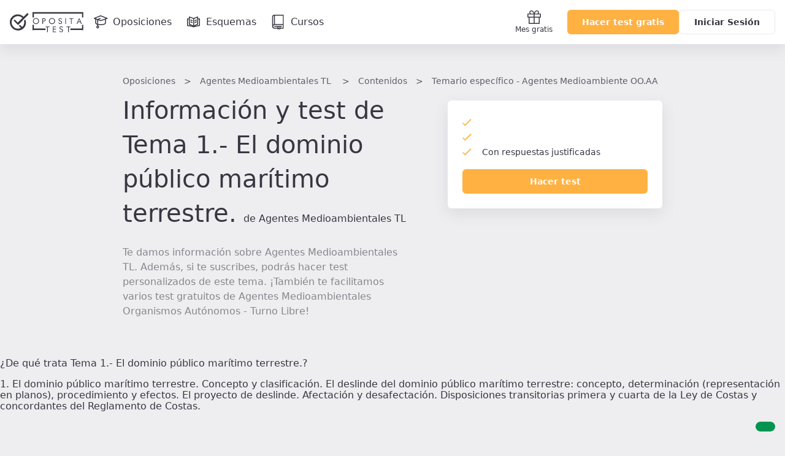

--- FILE ---
content_type: text/html; charset=UTF-8
request_url: https://www.opositatest.com/oposiciones/agentes-medioambientales-estatal/contenidos/temario-especifico-agentes-medioambiente-oo-aa/tema-1-el-dominio-publico-maritimo-terrestre
body_size: 13533
content:
        <!DOCTYPE html>
<html lang="es" class="is-not-scrolled  ">
    <head><script>(function(w,i,g){w[g]=w[g]||[];if(typeof w[g].push=='function')w[g].push(i)})
(window,'GTM-WGMF8GQ','google_tags_first_party');</script><script>(function(w,d,s,l){w[l]=w[l]||[];(function(){w[l].push(arguments);})('set', 'developer_id.dY2E1Nz', true);
		var f=d.getElementsByTagName(s)[0],
		j=d.createElement(s);j.async=true;j.src='/oq7o/';
		f.parentNode.insertBefore(j,f);
		})(window,document,'script','dataLayer');</script>
        <meta charset="utf-8">
        <meta name="viewport" content="width=device-width, initial-scale=1, shrink-to-fit=no">
        <meta http-equiv="x-ua-compatible" content="ie=edge">
        <meta name="release-version" content="2026.01.14.082434"/>
        <title>Tema 1.- El dominio público marítimo terrestre. de la materia Temario específico - Agentes Medioambiente OO.AA</title>
        <meta name="description" content="Toda la información, dudas y preguntas sobre el tema Tema 1.- El dominio público marítimo terrestre. para la oposición Agentes Medioambientales Organismos Autónomos - Turno Libre">
        <meta name="keywords" content="">

                    
                <link rel="canonical" href="https://www.opositatest.com/oposiciones/agentes-medioambientales-estatal/contenidos/temario-especifico-agentes-medioambiente-oo-aa/tema-1-el-dominio-publico-maritimo-terrestre" />
        
                <link href="https://www.google-analytics.com" rel="preconnect" crossorigin>
        <link href="https://www.googletagmanager.com" rel="preconnect" crossorigin>

        <link rel="apple-touch-icon" sizes="180x180" href="/apple-touch-icon.png">
<link rel="icon" type="image/png" sizes="32x32" href="/favicon-32x32.png">
<link rel="icon" type="image/png" sizes="192x192" href="/android-chrome-192x192.png">
<link rel="icon" type="image/png" sizes="16x16" href="/favicon-16x16.png">
<link rel="manifest" href="/site.webmanifest">
<link rel="mask-icon" href="/safari-pinned-tab.svg" color="#ffb142">
        <meta name="apple-itunes-app" content="app-id=1182367247">
<meta name="google-play-app" content="app-id=com.opositatest">
<meta name="google-signin-client_id" content="265983963688-ch1jlus842c1s8ads6q939i14tbh6vqc.apps.googleusercontent.com">
<meta name="application-name" content="OpositaTest">
<meta name="msapplication-TileColor" content="#ffb142">
<meta name="theme-color" content="#ffb142">
        <link rel="stylesheet" href="/build/2026.01.14.082434/assets/main.css" />

        <script>var isWebview = false;</script>

        
<!-- Data layer for Google Tag Manager - Should be before Google Tag Manager -->
<script>
    window.dataLayer = window.dataLayer || [];

    function gtag() { window.dataLayer = window.dataLayer || [];window.dataLayer.push(arguments); }

    gtag('consent', 'default', {
        ad_storage: 'denied',
        analytics_storage: 'denied',
        ad_user_data: 'denied',
        ad_personalization: 'denied',
        wait_for_update: 500
    });

    var cookieConsentValue = '; ' + document.cookie;
    var cookieConsentParts = cookieConsentValue.split('; opo_cookies_consent=');
    if (cookieConsentParts.length === 2) {
        var cookieConsentSelection = cookieConsentParts.pop().split(';').shift();
        cookieConsentSelection = JSON.parse(cookieConsentSelection.split('1').join('"granted"').split('0').join('"denied"'));
        gtag('consent', 'update', {
            'functional_storage': cookieConsentSelection.fus,
            'analytics_storage': cookieConsentSelection.ans,
            'security_storage': cookieConsentSelection.sec,
            'personalization_storage': cookieConsentSelection.pes,
            'ad_storage': cookieConsentSelection.ads,
            'ad_user_data': cookieConsentSelection.ads,
            'ad_personalization': cookieConsentSelection.ads
        });
    }

    dataLayer.push({
        'environment': 'PROD',
        'ga4Property': 'G-GNC9Q3YH5E',
    });
</script>

    <!-- Google Tag Manager -->
    <script>
        (function(w,d,s,l,i){w[l]=w[l]||[];w[l].push({'gtm.start':
                new Date().getTime(),event:'gtm.js'});var f=d.getElementsByTagName(s)[0],
            j=d.createElement(s),dl=l!='dataLayer'?'&l='+l:'';j.async=true;j.src=
            'https://www.googletagmanager.com/gtm.js?id='+i+dl;f.parentNode.insertBefore(j,f);
        })(window,document,'script','dataLayer','GTM-WGMF8GQ');
    </script>

<script>
    var dataLayerReady = true;
    var gtmId = "GTM-WGMF8GQ";
    window.addEventListener('load', function()
    {
        if(!window.google_tag_manager)
        {
            dataLayerReady = false;
        }
    }, false);
</script>
        
        <script>
    
    var ga4PageViewContext = {
        user_logged: 'no',
    };
    var ga4Experiments = [];
</script>
                    <script>
            ga4PageViewContext.eventCategory = 'contents_level_2';
ga4PageViewContext.page_name = 'content_explorer/product/product_details/contents/level_2';
ga4PageViewContext.category_slug = 'medioambiente';
ga4PageViewContext.content_type = 'agentes-medioambientales-estatal';
            </script>
        
        
<script src="/build/2026.01.14.082434/runtime.js"></script>
<script src="/build/2026.01.14.082434/assets/main.js"></script>
                                <meta property="og:site_name" content="OpositaTest">
            <meta property="og:type" content="website">
            <meta property="og:locale" content="es_ES">
            <meta name="twitter:site" content="@opositatest" />
            <meta name="twitter:creator" content="@opositatest" />
        
                    <script async src="https://securepubads.g.doubleclick.net/tag/js/gpt.js"></script>

                        <script>
                window.googletag = window.googletag || {cmd: []};
                window.isActiveModalAdManager = false;

                googletag.cmd.push(function() {
                    const promotionalNavbar = googletag.defineSlot('/22327665/Navbar_Campaña', [1, 1], 'div-gpt-ad-1718114171446-0').addService(googletag.pubads());
                    window?.setTargeting(promotionalNavbar);

                    const cookieActivePromoModal = false;
                    if (window?.isParameterInURL('include', 'popup') && !cookieActivePromoModal) {
                        window.isActiveModalAdManager = true;
                        const modalPaidAdManager = googletag.defineSlot('/22327665/Popup_ecommerce', [1, 1], 'div-gpt-ad-1752493767489-0').addService(googletag.pubads());
                        window?.setTargeting(modalPaidAdManager);
                    }

                    googletag.pubads().enableSingleRequest();
                    googletag.pubads().collapseEmptyDivs();
                    googletag.enableServices();

                    const event = new CustomEvent('adManagerReady');
                    window.dispatchEvent(event);

                    googletag.pubads().addEventListener('slotRenderEnded', function(event) {
                        if (event.slot === promotionalNavbar && event.isEmpty) {
                            document.cookie = `opo_active_promo=; expires=Thu, 01 Jan 1970 00:00:00 UTC; path=/;`;
                            document.body.classList.remove('has-promotion-navbar-cache');
                        }
                    });
                });
            </script>
    </head>

        <body class="l-body  p-opposition-contents " >
                <!-- Google Tag Manager (noscript) - Should be immediately after body tag -->
<noscript>
    <iframe src="https://www.googletagmanager.com/ns.html?id=GTM-WGMF8GQ" height="0" width="0" style="display:none;visibility:hidden"></iframe>
</noscript>
                
                





<div class="Navbar  js-navbar">
    
<!-- /22327665/Navbar_Campaña -->
<div class='PromotionalNavbar__wrapper bg-color-neutral-dark-100'>
    <div class='PromotionalNavbar js-promotion-navbar' id='div-gpt-ad-1718114171446-0'>
        <script>
            window.setupAdManager('div-gpt-ad-1718114171446-0', function(event) {
                window.onMessageAdManagerHandler(event, 'showPromotionalNavbar');
            });
        </script>
    </div>
</div>

    <div class="Navbar-main">
        <nav class="Navbar-main-content">
            <a href="/" class="Navbar-logo js-logo-navbar" title="Página de inicio de OpositaTest" aria-label="Ir al inicio">
                                <div class="Navbar-logo-small">
                        
            <svg viewBox="0 0 90 83" xmlns="http://www.w3.org/2000/svg" class="Icon Icon-isotipo"><path fill="currentColor" d="m73.88 29.91-6.19 6.18c.7287289 2.5619778 1.1253081 5.2069595 1.18 7.87.304736 7.8431412-2.7467544 15.4445893-8.39 20.9-.36.36-.73.67-1.1 1l-10.65-10.65c-1.76 1.77-3.53 3.53-5.3 5.3l9.8 9.8c-4.2209009 2.2692512-8.9280958 3.4837898-13.72 3.54-7.8328309.3247905-15.4310125-2.7137544-20.88-8.35-5.7253814-5.4973776-9.00392821-13.0632549-9.1-21-.29743012-7.8193563 2.75034-15.395138 8.38-20.83 5.5101844-5.7030972 13.0704897-8.9684291 21-9.07 7.8319475-.3196331 15.4280962 2.7180988 20.88 8.35.18.18.33.36.5.53l-21.67 21.67-14.48-14.48-5.31 5.3 20.81 20.81 50.25-50.39-6.26-6.25-17.9 17.9c-.17-.18-.32-.35-.5-.53-7.0345056-7.2638348-16.7594447-11.29568527-26.87-11.14-10.1183688-.1396295-19.8451453 3.9059569-26.88 11.18-7.18530395 6.9792965-10.99651589 16.7279755-10.45 26.73.23410933 10.2046256 4.48103404 19.9057227 11.82 27 7.0317567 7.2678759 16.758528 11.3004859 26.87 11.14 10.1061826.1481268 19.8251476-3.8827471 26.86-11.14 7.2023384-6.9795773 11.031462-16.7347253 10.5-26.75-.1279491-5.0324008-1.213998-9.9942865-3.2-14.62z"/></svg>

    
                </div>
                <div class="Navbar-logo-large">
                                
                    <svg viewBox="0 0 306 85" xmlns="http://www.w3.org/2000/svg" class="Icon Icon-imagotipo-1" fill="currentColor"><path d="m64.26 31.28c1.7542833 4.0596929 2.7116605 8.4188147 2.82 12.84.4720056 8.8062952-2.8946093 17.3851447-9.23 23.52-6.1854261 6.399148-14.7409815 9.9567245-23.64 9.83-8.8917763.1353806-17.4438899-3.4114122-23.63-9.8-6.44659774-6.2450021-10.17547836-14.7768821-10.38-23.75-.47600662-8.8069413 2.89123671-17.3873923 9.23-23.52 6.188169-6.3951222 14.7419017-9.9519409 23.64-9.83 8.8917763-.1353806 17.4438899 3.4114122 23.63 9.8l.44.46 15.74-15.74 5.5 5.5-44.17 44.31-18.3-18.3 4.67-4.66 12.71 12.74 19.03-19.09c-.15-.15-.28-.31-.44-.46-4.7880925-4.9616764-11.470752-7.6369241-18.36-7.35-6.9890988.0819417-13.6533009 2.9637589-18.5 8-4.951251 4.7806975-7.63473286 11.4421322-7.38 18.32.08684105 6.9851401 2.9680892 13.6444249 8 18.49 4.7920474 4.9547356 11.4729445 7.6256389 18.36 7.34 4.2118029-.0502572 8.3491394-1.1171823 12.06-3.11l-8.61-8.62 4.66-4.66 9.37 9.36c.36-.29.69-.57 1-.88 4.9459739-4.8061917 7.6147112-11.4889428 7.34-18.38-.0406716-2.3395679-.3766636-4.6646322-1-6.92zm35.39-1.69c2.33856-2.4116097 5.571216-3.7473879 8.93-3.69 3.37975-.0520679 6.644516 1.2265424 9.09 3.56 2.47428 2.2209655 3.864126 5.405572 3.81 8.73.065113 3.3699758-1.266889 6.6167312-3.68 8.97-2.336846 2.4008108-5.56007 3.7320637-8.91 3.68-3.387025.0595166-6.660741-1.219784-9.11-3.56-2.4849416-2.2301632-3.875804-5.4317022-3.81-8.77-.053639-3.3531592 1.2776451-6.580076 3.68-8.92zm18.93 8.54c.023861-2.6069292-1.067868-5.09971-3-6.85-1.862943-1.8385123-4.38276-2.8572382-7-2.83-2.601712-.0513528-5.101454 1.0111287-6.87 2.92-1.8395703 1.8844163-2.8479563 4.4269896-2.8 7.06-.0469146 2.5930009 1.0111355 5.0836001 2.91 6.85 1.898109 1.8412837 4.456294 2.8429389 7.1 2.78 2.596082.0417758 5.08716-1.023751 6.85-2.93 1.829306-1.8674424 2.840343-4.3860415 2.81-7zm24.39-11.46c1.568416.1491038 3.047596.7975595 4.22 1.85 1.124046.9919961 1.750336 2.4313647 1.71 3.93v.83c.028555 1.5641179-.540025 3.0803312-1.59 4.24-1.082519 1.1761754-2.575138 1.8920599-4.17 2h-4.92v10.65h-2.9v-23.6zm2.17 8.91c.521658-.7473827.797761-1.6386011.79-2.55.013306-.74938-.184198-1.4874235-.57-2.13-.408583-.6575701-1.024208-1.1606237-1.75-1.43-.509876-.1769278-1.035651-.3041855-1.57-.38h-3.82v8.07h4.75c.883731-.2609975 1.650248-.8191073 2.17-1.58zm43.1 2.61c.059265 3.3531967-1.264451 6.5829194-3.66 8.93-2.325227 2.4104297-5.541038 3.7560784-8.89 3.72-3.387025.0595166-6.660741-1.219784-9.11-3.56-2.499764-2.222802-3.90568-5.4253668-3.85-8.77-.05461-3.355329 1.280948-6.5838318 3.69-8.92 2.331025-2.4105435 5.557212-3.7466411 8.91-3.69 3.383193-.0547059 6.652035 1.2240941 9.1 3.56 2.47428 2.2209655 3.864126 5.405572 3.81 8.73zm-12.59 9.9c2.586451.0147164 5.057772-1.0683037 6.8-2.98 1.829306-1.8674424 2.840343-4.3860415 2.81-7 .043669-2.6022599-1.021699-5.1002395-2.93-6.87-1.868668-1.8274271-4.386455-2.8381385-7-2.81-2.601343-.0433535-5.097364 1.0263697-6.86 2.94-1.83957 1.8844163-2.847956 4.4269896-2.8 7.06-.046915 2.5930009 1.011136 5.0836001 2.91 6.85 1.885854 1.8447603 4.432314 2.856861 7.07 2.81zm38.77.93c-1.46521 1.0322648-3.21777 1.577972-5.01 1.56-1.605428.0163451-3.183931-.4128971-4.56-1.24-.689479-.5025272-1.270983-1.1384403-1.71-1.87-.453252-.8540052-.808829-1.7563646-1.06-2.69l2.56-1.31c-.028299 1.2705504.492902 2.4915443 1.43 3.35.908536.8707802 2.121605 1.3517011 3.38 1.34.516016-.0010862 1.028753-.0820448 1.52-.24.530131-.1760602 1.027011-.439711 1.47-.78.494026-.3857685.885536-.8871758 1.14-1.46.294523-.5977144.451689-1.2537139.46-1.92.066964-.8091058-.176117-1.613417-.68-2.25-.323654-.374155-.689407-.7097082-1.09-1-.519347-.2972543-1.057102-.561122-1.61-.79l-4.08-1.44c-1.160715-.5163904-2.174557-1.3137164-2.95-2.32-.741192-.9656817-1.135712-2.1527655-1.12-3.37.034354-.5820834.114603-1.1605468.24-1.73.255584-1.0112036.78094-1.9340334 1.52-2.67.720842-.8544589 1.70014-1.4511639 2.79-1.7.884873-.1866468 1.785749-.2871163 2.69-.3.34 0 .61-.02.8 0s.68.11 1.48.27c.952022.2395331 1.828768.714007 2.55 1.38.9019.748693 1.568573 1.7417582 1.92 2.86l-2.52 1.18c-.233445-.9798272-.83971-1.8300325-1.69-2.37-.859536-.5980609-1.882887-.9158935-2.93-.91-.720311-.016929-1.434001.1409063-2.08.46-.630095.3461723-1.139471.8764815-1.46 1.52-.255655.5480515-.388746 1.1452534-.39 1.75-.030261 1.3748094.754193 2.6377799 2 3.22l6.06 2.23c1.065312.5773609 1.945803 1.4439866 2.54 2.5.569506 1.0175344.869016 2.1639328.87 3.33.007128 1.0099578-.204378 2.0094979-.62 2.93-.42686.9552885-1.062444 1.8027337-1.86 2.48zm16.32-22.45h2.77v23.6h-2.77zm23.4 23.6v-21.11h-6.8v-2.49h16.52v2.49h-6.79v21.11zm23.56 0 10.36-24.27h.76l10.59 24.27h-3.31l-3-7.33h-9.4l-3 7.33zm14.57-9.47-3.96-10.19-3.83 10.19zm-143.95 22.62v-2.48h16.52v2.48h-6.79v21.11h-2.93v-21.11zm30.84 21.11v-23.59h12.81v2.55h-9.98v6.98h9.98v2.42h-9.98v9.09h9.98v2.55zm38.55-12.4c1.04545.578846 1.905366 1.4422296 2.48 2.49.581402 1.0240635.884779 2.1824127.88 3.36.00108 1.0061141-.210191 2.0011294-.62 2.92-.434234.9564724-1.072493 1.806347-1.87 2.49-1.463321 1.0273282-3.212171 1.5694719-5 1.55-1.580054.0178998-3.13534-.3933869-4.5-1.19-.690734-.4940354-1.26992-1.127733-1.7-1.86-.461113-.8550191-.820238-1.7612232-1.07-2.7l2.58-1.31c-.029726 1.2728875.495905 2.4957102 1.44 3.35.906765.8735338 2.121008 1.3549199 3.38 1.34.512778-.0006604 1.022287-.081642 1.51-.24.530131-.1760602 1.027011-.439711 1.47-.78.499164-.3830735.89451-.8849912 1.15-1.46.28235-.6078229.429077-1.269799.43-1.94.065174-.8105302-.181638-1.6153541-.69-2.25-.319221-.3748376-.681751-.710513-1.08-1-.519615-.2996891-1.057313-.5668684-1.61-.8l-4.08-1.44c-1.156899-.5273709-2.166496-1.3309273-2.94-2.34-.732056-.9660808-1.122496-2.1479511-1.11-3.36.034162-.5854046.11441-1.1672061.24-1.74.249674-1.0084436.772084-1.9287165 1.51-2.66.717415-.8604169 1.6977-1.4612367 2.79-1.71.888217-.1868547 1.79243-.2873228 2.7-.3.33 0 .6-.02.79 0s.69.11 1.49.27c.952384.2440203 1.828847.7217784 2.55 1.39.89152.7438541 1.548062 1.7304029 1.89 2.84l-2.52 1.18c-.232062-.9830705-.838347-1.8368911-1.69-2.38-.859536-.5980609-1.882887-.9158935-2.93-.91-.721847-.0227895-1.438612.1281082-2.09.44-.632299.3524676-1.141732.8898145-1.46 1.54-.246667.5506652-.376075 1.1466251-.38 1.75-.032872 1.3755219.752397 2.6398045 2 3.22zm34.24-11.19v2.48h-6.79v21.11h-2.94v-21.11h-6.79v-2.48zm-151.65-7.02v15.45h48.02v6.68h-48.02v.07h-5.66v-22.2zm199.67 15.45v-15.45h5.66v22.2h-5.66v-.07h-48.02v-6.68zm0-61.62h-199.67v15.45h-5.66v-22.2h5.66v.07h199.67v-.07h5.66v22.2h-5.66z"/></svg>

            
                </div>
            </a>

                            <a href="/oposiciones" class="Navbar-link  js-go-oppositions" title="Ir a la página de Oposiciones" aria-label="Oposiciones">
                    <svg xmlns="http://www.w3.org/2000/svg" fill="none" viewBox="0 0 24 24" class="Icon Icon-opposition"><path fill="currentColor" fill-rule="evenodd" d="M11.733 1.056a.75.75 0 0 1 .557-.004l10.733 4.2a.75.75 0 0 1-.027 1.406l-10.733 3.734a.75.75 0 0 1-.503-.004L1.494 6.655a.75.75 0 0 1-.028-1.4zm.29 1.502L3.83 5.908l8.191 2.98 8.564-2.98z" clip-rule="evenodd"/><path fill="currentColor" fill-rule="evenodd" d="M4.083 6.657a.75.75 0 0 1 .75.75v6.067c0 .167.08.38.403.641.331.268.852.524 1.55.743 1.392.437 3.294.666 5.23.666 1.938 0 3.84-.23 5.23-.666.7-.219 1.22-.475 1.551-.743.324-.26.403-.474.403-.641V7.407a.75.75 0 0 1 1.5 0v6.067c0 .767-.417 1.37-.961 1.809-.536.433-1.255.76-2.044 1.007-1.584.497-3.649.734-5.678.734s-4.095-.237-5.68-.734c-.788-.248-1.506-.574-2.043-1.007-.544-.44-.96-1.042-.96-1.809V7.407a.75.75 0 0 1 .75-.75" clip-rule="evenodd"/><path fill="currentColor" fill-rule="evenodd" d="M12.231 5.638a.75.75 0 0 1-.37.994L8.1 8.356v9.894a.75.75 0 0 1-1.5 0V7.393l4.637-2.124a.75.75 0 0 1 .994.369" clip-rule="evenodd"/><path fill="currentColor" fill-rule="evenodd" d="M7.35 20.917a.833.833 0 1 0 0-1.667.833.833 0 0 0 0 1.667m0 1.5a2.333 2.333 0 1 0 0-4.667 2.333 2.333 0 0 0 0 4.667" clip-rule="evenodd"/></svg>
                    <span class="Navbar-link-label">Oposiciones</span>
                </a>
                            <a href="/esquemas" class="Navbar-link  js-go-schemes" title="Ir a la página de Esquemas" aria-label="Esquemas">
                    <svg xmlns="http://www.w3.org/2000/svg" fill="none" viewBox="0 0 24 24" class="Icon Icon-schemes"><path fill="currentColor" fill-rule="evenodd" d="m4.956 3.029-.206.721zl.022.006.06.017a49 49 0 0 1 1.028.31c.662.205 1.548.49 2.436.807.883.315 1.792.67 2.49 1.02.267.133.524.276.742.425a6 6 0 0 1 .676-.415c.652-.351 1.5-.708 2.32-1.024a54 54 0 0 1 3.223-1.118l.056-.018.02-.006.221.717-.221-.717A.75.75 0 0 1 19 3.75v2.293A.8.8 0 0 1 19.25 6h2a.75.75 0 0 1 .75.75v11a.75.75 0 0 1-.65.743 85 85 0 0 0-4.892.818c-1.816.359-3.502.765-4.43 1.135a.75.75 0 0 1-.499.02l-.142-.043C9.161 19.737 5.142 18.5 1.75 18.5a.75.75 0 0 1-.75-.75v-11A.75.75 0 0 1 1.75 6h2q.132 0 .25.043V3.75a.75.75 0 0 1 .956-.721M4 7.457a.8.8 0 0 1-.25.043H2.5v9.517c2.183.1 4.507.607 6.438 1.125a19 19 0 0 0-.983-.453 33 33 0 0 0-3.338-1.197l-.056-.016-.013-.004h-.004A.75.75 0 0 1 4 15.75zm1.5 7.737a33 33 0 0 1 3.045 1.117c.856.366 1.748.806 2.455 1.295V6.935l-.014-.011a4 4 0 0 0-.665-.394c-.615-.307-1.456-.639-2.323-.949A60 60 0 0 0 5.5 4.757zm8.653 3.077a59 59 0 0 1 2.014-.432 90 90 0 0 1 4.333-.742V7.5h-1.25a.8.8 0 0 1-.25-.043v8.293a.75.75 0 0 1-.53.717h-.002l-.013.005-.05.016-.2.064a29 29 0 0 0-2.89 1.129c-.406.187-.8.385-1.162.59m3.347-3.065V4.78l-.029.01a53 53 0 0 0-2.202.785c-.804.31-1.58.64-2.148.945a3.7 3.7 0 0 0-.621.398v10.627c.643-.462 1.43-.878 2.186-1.226a29 29 0 0 1 2.814-1.112M6.58 8.416a.75.75 0 0 1 1.005-.336l2 1a.75.75 0 1 1-.67 1.342l-2-1a.75.75 0 0 1-.336-1.006m10.09 0a.75.75 0 0 1-.335 1.006l-2 1a.75.75 0 1 1-.67-1.342l2-1a.75.75 0 0 1 1.006.336m-10.09 3a.75.75 0 0 1 1.005-.336l2 1a.75.75 0 1 1-.67 1.342l-2-1a.75.75 0 0 1-.336-1.006m10.09 0a.75.75 0 0 1-.335 1.006l-2 1a.75.75 0 1 1-.67-1.342l2-1a.75.75 0 0 1 1.006.336" clip-rule="evenodd"/></svg>
                    <span class="Navbar-link-label">Esquemas</span>
                </a>
                            <a href="/cursos" class="Navbar-link  js-go-courses h-hidden-md-extra" title="Ir a la página de Cursos" aria-label="Cursos">
                    <svg xmlns="http://www.w3.org/2000/svg" class="Icon Icon-resources" fill="currentColor" viewBox="0 0 24 24"><path d="M20.63.7a.7.7 0 0 0-.7-.7H5.49a3.67 3.67 0 0 0-3.66 3.68V19a3.66 3.66 0 0 0 3.65 3.66h5v.68a.69.69 0 0 0 .37.61.67.67 0 0 0 .71 0l1.27-.82 1.27.82a.76.76 0 0 0 .38.11.66.66 0 0 0 .33-.09.69.69 0 0 0 .37-.61v-.68h4.7a.7.7 0 0 0 .7-.7V.7zm-1.4 14.59h-13V1.41h13zM4.79 1.52v13.84a3.55 3.55 0 0 0-1.56.72V3.68a2.27 2.27 0 0 1 1.56-2.16zm9 20.49l-.57-.36a.71.71 0 0 0-.76 0l-.56.36v-2.3h1.89V22zm5.4-.8h-4v-1.55h1.9a.7.7 0 0 0 .7-.7.7.7 0 0 0-.7-.71H5.49a.71.71 0 0 0-.7.71.7.7 0 0 0 .7.7h5v1.55h-5a2.26 2.26 0 0 1 0-4.51h13.74v4.51z"/></svg>

                    <span class="Navbar-link-label">Cursos</span>
                </a>
            
            <div class="Navbar-shortcuts">
                
                
                <a href="/mes-gratis-opositatest" class="Navbar-shortcuts-item is-fixed js-go-recommend" title="Ir a Recomendar" aria-label="Mes gratis">
                    <svg xmlns="http://www.w3.org/2000/svg" fill="none" viewBox="0 0 24 24" class="Icon Icon-gift"><path fill="currentColor" fill-rule="evenodd" d="M7.366 2.404a1.872 1.872 0 1 0 0 3.745h3.712a9 9 0 0 0-.659-1.534c-.667-1.213-1.641-2.21-3.053-2.21M4.677 6.15A3.277 3.277 0 0 1 7.366 1C9.558 1 10.9 2.576 11.65 3.938q.195.359.35.706.155-.347.35-.706C13.1 2.576 14.441 1 16.634 1a3.277 3.277 0 0 1 2.689 5.149h2.975c.388 0 .702.314.702.702V12a.7.7 0 0 1-.702.702H20.94v9.596a.7.7 0 0 1-.702.702H3.762a.7.7 0 0 1-.702-.702v-9.596H1.702A.7.7 0 0 1 1 12V6.851c0-.388.314-.702.702-.702zm6.62 1.404H2.405v3.745h8.894zm0 5.15H4.465v8.893h6.834zm1.405 8.893v-8.894h6.834v8.894zm0-10.298V7.553h8.894v3.745zm.22-5.149h3.712a1.872 1.872 0 1 0 0-3.745c-1.412 0-2.386.998-3.053 2.211a9 9 0 0 0-.66 1.534" clip-rule="evenodd"/></svg>Mes gratis
                </a>

                            </div>

                        <div  class="Navbar-ctas js-navbar-ctas">
                                    <a href="/registro/" class="Navbar-cta--mobile Navbar-ctas-register Button Button--primary js-navbar-register-button" title="Crear cuenta en OpositaTest">
                        Acceder
                    </a>
                    <a href="/registro/" class="Navbar-cta--desktop Navbar-ctas-register Button Button--primary js-navbar-register-button" title="Crear cuenta en OpositaTest">
                        Hacer test gratis
                    </a>
                    <a href="/login" class="Navbar-cta--desktop Button Button--secondary js-navbar-login-button" title="Entrar en OpositaTest">
                        Iniciar Sesión
                    </a>
                            </div>

                                </nav>
    </div>
    </div>
    
    <div class="Wrapper">
        <header>
                <div class="l-content-medium">
        <div class="l-paddingY-24/48">
            <nav class="h-marginBottom-8">
                <ol id="breadcrumbs" class="Breadcrumbs" aria-label="Estás aquí:">
                    <li><a href="/oposiciones">Oposiciones</a></li>
                    <li><a href="/oposiciones/agentes-medioambientales-estatal">
                                                            <span>Agentes Medioambientales TL</span>
                                                    </a></li>
                    <li><a href="/oposiciones/agentes-medioambientales-estatal/contenidos">Contenidos</a></li>
                                                                                        <li><a href="/oposiciones/agentes-medioambientales-estatal/contenidos/temario-especifico-agentes-medioambiente-oo-aa"  >Temario específico - Agentes Medioambiente OO.AA</a></li>
                                                                    <li><a  >Tema 1.- El dominio público marítimo terrestre.</a></li>
                                    </ol>
            </nav>
            <div class="SplitHeader">
                <div>
                    <h1><span class="font-header-title">Información y test de Tema 1.- El dominio público marítimo terrestre.</span> <span class="font-m-text">de Agentes Medioambientales TL</span></h1>
                    <div class="l-marginTop-24 font-m-text color-neutral-dark-60">
                        <p>Te damos información sobre Agentes Medioambientales TL. Además, si te suscribes, podrás hacer test personalizados de este tema. ¡También te facilitamos varios test gratuitos de Agentes Medioambientales Organismos Autónomos - Turno Libre!</p>
                    </div>
                </div>
                <div class="SplitHeader-cardContainer">
                    <div class="Card l-marginTop-12">
                        <ul class="CheckList CheckList--single">
                            <li class="js-contents-questions" data-questions-singular="pregunta siempre actualizada" data-questions-plural="preguntas siempre actualizadas"></li>
                            <li class="js-contents-downloads" data-downloads-singular="esquema asociado" data-downloads-plural="esquemas asociados"></li>
                            <li>Con respuestas justificadas</li>
                        </ul>
                        <div class="l-marginTop-16">
                            <a href="https://aula.opositatest.com/classroom/test-configurator?mainContentId=183" class="Button Button--primary Button--fullWidth js-go-test-config-main" rel="nofollow">Hacer test</a>
                        </div>
                    </div>
                </div>
            </div>
        </div>
    </div>
        </header>
        <aside id="NotificationArea-top" class="l-content-wide NotificationArea NotificationArea-top">
                                                    
                    </aside>

    
    <opo-section container-size='medium' padding='0 16px' class='h-preloader js-aperta' id='section-tema'>
        
        <opo-card-base padding='16px' class='p-opposition-contents-card js-card-contents'>
            <opo-text tag='h2' class='d-block l-marginBottom-16'>
                ¿De qué trata Tema 1.- El dominio público marítimo terrestre.?
            </opo-text>

            <opo-text color='neutral-dark-80' tag='h2' class='d-block l-marginBottom-32'>
                1. El dominio público marítimo terrestre. Concepto y clasificación. El deslinde del dominio público marítimo terrestre: concepto, determinación (representación en planos), procedimiento y efectos. El proyecto de deslinde. Afectación y desafectación. Disposiciones transitorias primera y cuarta de la Ley de Costas y concordantes del Reglamento de Costas.
            </opo-text>

            
            <opo-text tag='h2' class='d-block l-marginTop-48 l-marginBottom-16'>
                Haz test del Tema 1.- El dominio público marítimo terrestre.
            </opo-text>

            <opo-text color='neutral-dark-80' tag='h2' class='d-block l-marginBottom-16'>
                Suscríbete a Agentes Medioambientales TL y harás test personalizados de este tema y del resto del temario oficial. También accederás a simulacros, exámenes oficiales, test por materias y mucho más.
            </opo-text>

            <opo-button
                label='Hacer test'
                href='https://aula.opositatest.com/classroom/test-configurator?mainContentId=183'
                btn-style='primary'
                aria-label='Haz click aquí para ver los 0 tema'
                rel-href='nofollow'
                class='js-go-test-config-bottom'
            ></opo-button>
        </opo-card-base>

            </opo-section>

    



            <section class="l-content-medium l-marginTop-32">
            <div class="Card Card--big u-textAlign-center">

                <h2 class="font-l-semibold l-marginBottom-32">
                    Haz test gratis de Agentes Medioambientales TL
                </h2>

                <p class="font-m-text l-marginBottom-32 color-neutral-dark-80">
                    Te facilitamos varios test gratuitos de <strong>Agentes Medioambientales Organismos Autónomos - Turno Libre</strong> para que practiques con OpositaTest.
                </p>

                <a class="Button Button--primary js-go-free-test" href="/oposiciones/agentes-medioambientales-estatal/test">Ver test gratis</a>

            </div>
        </section>
    
    <div class="GoToTop">
        <a class="Button Button--secondary" href="#">Ir arriba</a>
    </div>

    </div>

            <div class="js-footer-container ">
            


<opo-footer
    class="js-footer"
    primary-nav='[{&quot;label&quot;:&quot;Blog&quot;,&quot;class&quot;:&quot;js-analytics-footer-blog&quot;,&quot;href&quot;:&quot;https:\/\/blog.opositatest.com&quot;,&quot;title&quot;:&quot;Blog de Oposiciones 2026 | Informaci\u00f3n y Recursos para Opositores&quot;,&quot;ariaLabel&quot;:&quot;Blog de Oposiciones 2026 | Informaci\u00f3n y Recursos para Opositores&quot;},{&quot;label&quot;:&quot;Calendario de Oposiciones&quot;,&quot;dataEventLabel&quot;:&quot;calendar&quot;,&quot;href&quot;:&quot;\/calendario&quot;,&quot;title&quot;:&quot;Convocatorias y fechas de las oposiciones&quot;,&quot;ariaLabel&quot;:&quot;Convocatorias y fechas de las oposiciones&quot;},{&quot;label&quot;:&quot;Temario&quot;,&quot;dataEventLabel&quot;:&quot;courses_syllabus_list&quot;,&quot;href&quot;:&quot;\/temarios-oposiciones&quot;,&quot;title&quot;:&quot;Temario de Oposiciones&quot;,&quot;ariaLabel&quot;:&quot;Temario de Oposiciones&quot;},{&quot;label&quot;:&quot;Academy&quot;,&quot;dataEventLabel&quot;:&quot;academy&quot;,&quot;href&quot;:&quot;\/academy&quot;,&quot;title&quot;:&quot;Preparadores y academias&quot;,&quot;ariaLabel&quot;:&quot;Preparadores y academias&quot;},{&quot;label&quot;:&quot;FAQS&quot;,&quot;dataEventLabel&quot;:&quot;help&quot;,&quot;href&quot;:&quot;https:\/\/soporte.opositatest.com\/hc\/es&quot;,&quot;title&quot;:&quot;Resuelve tus dudas&quot;,&quot;ariaLabel&quot;:&quot;Resuelve tus dudas&quot;,&quot;rel&quot;:&quot;nofollow&quot;,&quot;target&quot;:&quot;_blank&quot;},{&quot;label&quot;:&quot;Contacto&quot;,&quot;class&quot;:&quot;js-analytics-footer-contact&quot;,&quot;href&quot;:&quot;\/contacto&quot;,&quot;title&quot;:&quot;Contacta con nosotros&quot;,&quot;ariaLabel&quot;:&quot;Contacta con nosotros&quot;}]'
    secondary-nav='[{&quot;label&quot;:&quot;D\u00eda del Opositor&quot;,&quot;dataEventLabel&quot;:&quot;dia_del_opositor&quot;,&quot;href&quot;:&quot;\/dia-del-opositor\/&quot;,&quot;title&quot;:&quot;D\u00eda del opositor&quot;,&quot;ariaLabel&quot;:&quot;D\u00eda del opositor&quot;},{&quot;label&quot;:&quot;Evento Oposiciones&quot;,&quot;dataEventLabel&quot;:&quot;evento_oposiciones&quot;,&quot;href&quot;:&quot;\/evento-oposiciones&quot;,&quot;title&quot;:&quot;Opoencuentro virtual&quot;,&quot;ariaLabel&quot;:&quot;Opoencuentro virtual&quot;}]'
    tertiary-nav='[{&quot;label&quot;:&quot;Sobre nosotros&quot;,&quot;dataEventLabel&quot;:&quot;about&quot;,&quot;href&quot;:&quot;\/sobre-nosotros&quot;,&quot;title&quot;:&quot;\u00bfQui\u00e9nes somos?&quot;,&quot;ariaLabel&quot;:&quot;\u00bfQui\u00e9nes somos?&quot;},{&quot;label&quot;:&quot;Opiniones&quot;,&quot;dataEventLabel&quot;:&quot;reviews&quot;,&quot;href&quot;:&quot;\/opiniones&quot;,&quot;title&quot;:&quot;Opiniones sobre OpositaTest&quot;,&quot;ariaLabel&quot;:&quot;Opiniones sobre OpositaTest&quot;},{&quot;label&quot;:&quot;\u00danete a nosotros&quot;,&quot;class&quot;:&quot;js-analytics-footer-work-with-us&quot;,&quot;href&quot;:&quot;https:\/\/forms.gle\/a7h2ikKxGmF5fv4U6&quot;,&quot;title&quot;:&quot;Trabaja en OpositaTest&quot;,&quot;ariaLabel&quot;:&quot;Trabaja en OpositaTest&quot;,&quot;rel&quot;:&quot;noreferrer noopener&quot;,&quot;target&quot;:&quot;_blank&quot;},{&quot;label&quot;:&quot;Afiliaci\u00f3n&quot;,&quot;dataEventLabel&quot;:&quot;affiliates&quot;,&quot;href&quot;:&quot;https:\/\/docs.google.com\/forms\/d\/e\/1FAIpQLSfzPIv4noRp-WkFJyfmI3j6ksvk7Bb72INg8yOpXoaJUr20OQ\/viewform?usp=sf_link&quot;,&quot;title&quot;:&quot;\u00danete como embajador OpositaTest&quot;,&quot;ariaLabel&quot;:&quot;\u00danete como embajador OpositaTest&quot;,&quot;rel&quot;:&quot;noreferrer noopener&quot;,&quot;target&quot;:&quot;_blank&quot;},{&quot;label&quot;:&quot;Prensa&quot;,&quot;dataEventLabel&quot;:&quot;press&quot;,&quot;href&quot;:&quot;\/prensa&quot;,&quot;title&quot;:&quot;Prensa&quot;,&quot;ariaLabel&quot;:&quot;Prensa&quot;}]'
    terms-and-conditions-href="/terminos-y-condiciones"
    privacy-href="/politica-de-privacidad"
    cookies-href="#"
    cookies-class="js-footer-configure-cookies"
></opo-footer>
        </div>
    
    <aside id="NotificationArea-float" class="NotificationArea NotificationArea-float">
                                    
            </aside>


                <div class='contact-actions-wrapper h-relative js-contact-actions-global'>
    <opo-grid-layout
        class='contact-actions-wrapper__box js-contact-actions-wrapper is-hidden'
        template-columns='1fr'
        column-gap='8'
        row-gap='8'
    >
        <div id='js-otChatContactActionsContainer'>
            <button
                aria-haspopup='true'
                aria-label='Contactar con soporte'
                class='contact-actions-wrapper__box-button h-relative js-contact-actions-message-btn contact-actions-wrapper--btn'
                id='js-otChatContactActionsButton'
            >
                <div class='contact-actions-wrapper__spinner'>
                    <opo-spinner size='24'></opo-spinner>
                </div>
                <opo-image
                    align='left'
                    alt='Recibir llamada o enviar mensaje'
                    aspect-ratio='auto'
                    is-lazy-load='true'
                    height='70'
                    width='112'
                    src='/build/2026.01.14.082434/assets/img/resources/contact-phone.svg'
                ></opo-image>
                <opo-text
                    font-size='s'
                    html-content='Recibir <b>llamada</b> o enviar <b>mensaje</b>'
                    align='center'
                ></opo-text>
            </button>
        </div>
        <a class='contact-actions-wrapper__box-button js-contact-actions-whatsapp-btn contact-actions-wrapper--btn' href='https://wa.me/34919040798' target='_blank'>
            <opo-image
                align='left'
                alt='Contactar por Whatsapp'
                aspect-ratio='auto'
                is-lazy-load='true'
                height='70'
                width='112'
                src='/build/2026.01.14.082434/assets/img/resources/contact-whastapp.svg'
            ></opo-image>
            <opo-text
                font-size='s'
                html-content='Contactar por <b>Whatsapp</b>'
                align='center'
            ></opo-text>
        </a>
    </opo-grid-layout>
    <button class='js-contact-actions-main-btn contact-actions-wrapper__button  contact-actions-wrapper--btn' aria-haspopup='true' aria-label='Ayuda'>
        <opo-icon
            class='h-show-s'
            name='comment'
            color='primary-main-bg'
            size='20'
            is-height-auto='true'
            alt-text='Contactar con soporte'
        ></opo-icon>
        <div class='contact-actions-wrapper__icons h-hidden-s'>
            <opo-icon
                name='correos'
                bg-color='neutral-white'
                color='feedback-success'
                kind='circle'
                size='20'
                is-height-auto='true'
                padding='8'
                alt-text='Contactar por email'
            ></opo-icon>
            <opo-icon
                name='phone'
                bg-color='neutral-white'
                color='feedback-success'
                kind='circle'
                size='20'
                is-height-auto='true'
                padding='8'
                alt-text='Contactar por teléfono'
            ></opo-icon>
            <opo-icon
                name='whatsapp'
                bg-color='neutral-white'
                color='feedback-success'
                kind='circle'
                size='20'
                is-height-auto='true'
                padding='8'
                alt-text='Contactar por Whatsapp'
            ></opo-icon>
        </div>
        <opo-text
            class='h-hidden-s'
            color='primary-main-bg'
            font-size='s'
            font-weight='semibold'
            html-content='Ayuda'
            native-title='Contactar con soporte'
            tag='span'
        ></opo-text>
    </button>
    <span class='bottom-sheet h-show-s' />
</div>

                                <!-- /22327665/Popup_ecommerce -->
            <div class='h-hide-wrapper js-modal-admanager' id='div-gpt-ad-1752493767489-0'>
                <script>
                    window.addEventListener('adManagerReady', function () {
                        if (window.isActiveModalAdManager) {
                            window.setupAdManager('div-gpt-ad-1752493767489-0', function(event) {
                                window.onMessageAdManagerHandler(event, 'showPopupCampaign');
                            });
                        }
                    });
                </script>
            </div>
        
                        <script>
                var userProfileUrl = 'https://www.opositatest.com/area-personal/mi-cuenta';
                var coursesUrl = 'https://cursos.opositatest.com';
                var blogUrl = 'https://blog.opositatest.com';
                var ecommerceApiBaseEndpoint = 'https://www.opositatest.com/ecommerce/api';
                var ecommerceApiV2BaseEndpoint = 'https://www.opositatest.com/api';
                var subscriptionsApiEndpoint = "https://subscriptions.opositatest.com";
                var adminBaseEndPoint = 'https://admin.opositatest.com/api';
                var tokenSession = '';
                var tokenPublic = 'eyJ0eXAiOiJKV1QiLCJhbGciOiJSUzI1NiJ9.[base64].[base64]';
                var interestsSelector = {
                    svgPath: '/build/2026.01.14.082434/assets/design-tokens/icons/lib/folder.svg',
                    modalUrl: 'https://www.opositatest.com/interests_selector',
                };
                var modifyInterestEndpoint = '/area-personal/mis-intereses/modificar';
                var easyPromosModalUrl = 'https://www.opositatest.com/easy_promos';
                var promotionName = '';
                var environment = 'PROD';
            </script>

            <script>
                var config = config || {};
                config.apiBaseUrl = "https://api.opositatest.com/api";
                config.accessToken = "eyJ0eXAiOiJKV1QiLCJhbGciOiJSUzI1NiJ9.[base64].[base64]";
            </script>

            
                            <script>
                    var loginRegister = {
                        registerUrl: 'https://www.opositatest.com/registro/',
                        loginModalUrl: 'https://www.opositatest.com/login_modal',
                        loginEndpoint: "https://www.opositatest.com/oauth/v2/token",
                        registerModalUrl: 'https://www.opositatest.com/register_modal',
                        registerEndpoint: 'https://www.opositatest.com/oauth/api/register/',
                        termsModalUrl: 'https://www.opositatest.com/terms_modal',
                        privacyModalUrl: 'https://www.opositatest.com/privacy_modal',
                        facebookAppId: "1693519467609595",
                        oauthUrl: "https://www.opositatest.com",
                        apiUrl: 'https://api.opositatest.com/api',
                        schemeAndHost: "https://www.opositatest.com",
                        requestPathInfo: '/oposiciones/agentes-medioambientales-estatal/contenidos/temario-especifico-agentes-medioambiente-oo-aa/tema-1-el-dominio-publico-maritimo-terrestre',
                        recaptchaSiteKey: '6LfdiIEpAAAAAEJPkTKXJHht9FrdCdKIBmEekQ__',
                        googleClientId: "265983963688-5vfaren0jrvlk58gc15j2evommar1spe.apps.googleusercontent.com",
                        recaptchaEnabled: "1",
                        tokenApp: "eyJ0eXAiOiJKV1QiLCJhbGciOiJSUzI1NiJ9.[base64].[base64]",
                        appleData: {
                            clientId: 'com.opositatest.web',
                            scope: 'name email',
                            redirectURI: 'https://www.opositatest.com/',
                            state: 'initial user authentication request',
                            usePopup: true
                        },
                                                            
additionalUserInfo: {
    referer: "",
    campaignSource: "",
    campaignMedium: "",
    campaignName: "",
    source: "web",
    keyword: "",
    utmContent: "",
    gclid: "",
    fbclid: "",
    msclkid: ""
}
                    }
                    var apiBaseEndpoint = 'https://api.opositatest.com/api';
                </script>
                        <script type="application/ld+json">
    {
        "@context": "https://schema.org",
        "@type": "Organization",
        "url": "https://www.opositatest.com",
        "name": "OpositaTest",
        "logo": "https://www.opositatest.com/build/2026.01.14.082434/assets/img/opositatest/isotipo.svg",
        "telephone": "+34919040798",
        "sameAs" : [
            "https://x.com/opositatest",
            "https://www.instagram.com/opositatest/",
            "https://www.linkedin.com/company/opositatest",
            "https://www.facebook.com/opositatest",
            "https://www.youtube.com/channel/UCYJn-w13roNgXJLngkDEtWw"
        ],
        "foundingDate": "2014-07-08",
        "contactPoint" : [
        {
            "@type" : "ContactPoint",
            "contactType" : "Atención al cliente",
            "telephone": "+34919040798",
            "email": "ayuda@opositatest.com",
            "url": "https://www.opositatest.com/contacto"
        }
    ]
    }
</script>
        
    <script>
        var config = config || {};
        config.contentId = "3caa01f7-823b-448b-9a5a-db1aeda07b75";
        config.token = "eyJ0eXAiOiJKV1QiLCJhbGciOiJSUzI1NiJ9.[base64].[base64]";
        config.inventoryUrl = "https://admin.opositatest.com/api";
    </script>

            <script>
            var totalDownloads = parseInt('0');
            var totalCurrentContents = parseInt('0')
        </script>
    
    <script src="/build/2026.01.14.082434/assets/pages/opposition/content_single.js"></script>

    </body>
</html>


--- FILE ---
content_type: text/css
request_url: https://www.opositatest.com/build/2026.01.14.082434/assets/main.css
body_size: 119154
content:
:root{--fc-button-text-color:var(--color-neutral-dark-100);--fc-button-bg-color:var(--color-neutral-white);--fc-button-border-color:var(--color-neutral-dark-10);--fc-button-active-bg-color:var(--color-neutral-light-gray);--fc-button-active-border-color:var(--color-neutral-dark-10);--fc-button-hover-bg-color:var(--color-neutral-light-gray);--fc-button-hover-border-color:var(--color-neutral-dark-10);--fc-border-color:var(--color-neutral-blueish-white);--fc-today-bg-color:transparent}#calendar.fc{background:var(--color-neutral-white)}#calendar.fc .fc-dayGridMonth-view{--fc-border-color:var(--color-neutral-dark-20)}#calendar.fc a{color:var(--color-neutral-dark-100)}#calendar.fc a.fc-h-event{color:var(--color-neutral-white)}#calendar.fc a.fc-h-event .fc-event-main-frame{display:block}#calendar.fc a.fc-event{border-radius:4px;overflow:hidden;padding:2px}#calendar.fc a.fc-event.event--generic{border:1px solid var(--color-neutral-dark-20)!important}#calendar.fc .fc-list-event-graphic{display:none}#calendar.fc .fc-timegrid-col-frame{background-color:var(--color-neutral-light-gray)}#calendar.fc .fc-timegrid-slot-label{background-color:var(--color-neutral-white)}#calendar.fc .fc-header-toolbar{margin:24px}#calendar.fc .fc-header-toolbar .fc-button .fc-icon{font-size:1em}#calendar.fc .fc-button{font-weight:600;padding:10px 20px;text-transform:capitalize}#calendar.fc .fc-button:hover{color:var(--color-neutral-dark-60)}#calendar.fc .fc-button:active{color:var(--color-neutral-dark-40)}#calendar.fc .fc-button:focus{box-shadow:none;outline:2px solid var(--color-primary-main-pressed,transparent);outline-offset:-2px}#calendar.fc .fc-button.fc-next-button,#calendar.fc .fc-button.fc-prev-button{padding:8px 15px}#calendar.fc .fc-button.fc-dayGridMonth-button.fc-button-active,#calendar.fc .fc-button.fc-listWeek-button.fc-button-active,#calendar.fc .fc-button.fc-timeGridWeek-button.fc-button-active{background-color:var(--color-primary-main)}#calendar.fc .fc-button.fc-dayGridMonth-button,#calendar.fc .fc-button.fc-listWeek-button,#calendar.fc .fc-button.fc-timeGridWeek-button,#calendar.fc .fc-button.fc-today-button{font-size:var(--font-size-desktop-s)}#calendar.fc .fc-button.fc-today-button:disabled{background-color:var(--color-neutral-dark-05);border-color:var(--color-neutral-dark-10);color:var(--color-neutral-dark-20)}#calendar.fc .fc-button.fc-button-primary:not(:disabled).fc-button-active{color:var(--color-neutral-white)!important}#calendar.fc .fc-toolbar-title{font-size:var(--font-size-mobile-l);font-weight:var(--font-weight-semibold);line-height:var(--font-line-height-mobile-l)}@media(min-width:960px){#calendar.fc .fc-toolbar-title{font-size:var(--font-size-desktop-l);line-height:var(--font-line-desktop-mobile-l)}}#calendar.fc .fc-toolbar-title:first-letter{text-transform:uppercase}#calendar.fc .fc-col-header-cell-cushion{color:var(--color-neutral-dark-110);font-size:var(--font-size-mobile-xs);font-weight:var(--font-weight-semibold);line-height:var(--font-line-height-mobile-xs)}@media(min-width:960px){#calendar.fc .fc-col-header-cell-cushion{font-size:var(--font-size-desktop-xs);line-height:var(--font-line-height-desktop-xs)}}#calendar.fc .fc-col-header-cell.fc-day-today .fc-scrollgrid-sync-inner{border-bottom:4px solid var(--color-questions-doubtful)}#calendar.fc .fc-col-header-cell .fc-scrollgrid-sync-inner{align-items:center;display:flex;justify-content:center;min-height:40px}@media(min-width:960px){#calendar.fc .fc-col-header-cell .fc-scrollgrid-sync-inner{min-height:56px}}#calendar.fc .fc-timegrid-axis-cushion,#calendar.fc .fc-timegrid-slot-label-cushion{color:var(--color-neutral-dark-60);font-size:var(--font-size-mobile-xs);line-height:var(--font-line-height-mobile-xs);text-align:center}#calendar.fc .fc-list-day a{font-size:var(--font-size-mobile-m);font-weight:var(--font-weight-text);line-height:var(--font-line-height-mobile-m)}#calendar.fc .fc-list-day .fc-list-day-cushion{display:flex}#calendar.fc .fc-list-day.fc-day-today .fc-list-day-cushion{background-color:var(--color-questions-bg-doubtful)}#calendar.fc .fc-list-day.fc-day-today .fc-list-day-cushion a{color:var(--color-questions-doubtful);font-weight:var(--font-weight-semibold)}#calendar.fc .fc-list-sticky .fc-list-day>*{z-index:3}#calendar.fc .fc-daygrid a.fc-event{padding:4px}#calendar.fc .fc-daygrid .fc-day-sat,#calendar.fc .fc-daygrid .fc-day-sun{background-color:var(--color-neutral-dark-05)}#calendar.fc .fc-daygrid-day-frame{padding:2px}#calendar.fc .fc-daygrid-day-number{color:var(--color-neutral-dark-80);font-size:var(--font-size-desktop-xs);line-height:var(--font-line-height-desktop-xs)}#calendar.fc .fc-daygrid .fc-daygrid-day-top a{height:20px;padding:2px;text-align:center;width:20px}#calendar.fc .fc-daygrid .fc-day-today{background-color:var(--color-questions-bg-doubtful)}#calendar.fc .fc-daygrid .fc-day-today .fc-daygrid-day-top a{background:var(--color-questions-doubtful);border-radius:20px;color:var(--color-neutral-white)}@media(min-width:960px){#calendar.fc .fc-daygrid .fc-col-header-cell .fc-scrollgrid-sync-inner{min-height:48px}}#calendar.fc .fc-timegrid-slot-label-frame{text-align:center}#calendar.fc .fc-timegrid-slot{height:4em}#calendar.fc .fc-listWeek-view .fc-list-table td{padding:16px}#calendar.fc .fc-listWeek-view .fc-list-event{cursor:pointer}:root{--breakpoint-xs:375px;--breakpoint-s:768px;--breakpoint-m:992px;--breakpoint-l:1280px;--breakpoint-xl:1440px;--breakpoint-xxl:1920px;--container-narrow:680px;--container-medium:880px;--container-wide:1032px;--shadow-l:0px 10px 20px 0px #38364133;--shadow-s:0px 10px 20px 0px #3836411a;--spacing-desktop-tiny:4px;--spacing-desktop-xxs:8px;--spacing-desktop-xs:16px;--spacing-desktop-s:24px;--spacing-desktop-md:32px;--spacing-desktop-l:40px;--spacing-desktop-xl:48px;--spacing-desktop-xxl:64px;--spacing-desktop-xxxl:80px;--spacing-desktop-big:96px;--spacing-desktop-huge:160px;--spacing-desktop-extra:160px;--spacing-mobile-tiny:4px;--spacing-mobile-xxs:8px;--spacing-mobile-xm:8px;--spacing-mobile-xs:16px;--spacing-mobile-sm:16px;--spacing-mobile-s:24px;--spacing-mobile-md:32px;--spacing-mobile-l:40px;--spacing-mobile-xl:48px;--spacing-mobile-xxl:64px;--spacing-mobile-xxxl:80px;--spacing-mobile-big:96px;--spacing-mobile-huge:160px;--font-size-desktop-xxs:0.625rem;--font-size-desktop-xs:0.75rem;--font-size-desktop-s:0.875rem;--font-size-desktop-m:1rem;--font-size-desktop-l:1.375rem;--font-size-desktop-xl:2rem;--font-size-desktop-xxl:2.5rem;--font-size-desktop-xxl-alt:3rem;--font-size-desktop-xxxl:3.5rem;--font-size-desktop-large:4rem;--font-size-desktop-huge:7.5rem;--font-size-desktop-extra:13.75rem;--font-size-mobile-xxs:0.75rem;--font-size-mobile-xs:0.75rem;--font-size-mobile-s:0.875rem;--font-size-mobile-m:1rem;--font-size-mobile-l:1rem;--font-size-mobile-xl:1.375rem;--font-size-mobile-xxl:2rem;--font-size-mobile-xxl-alt:2rem;--font-size-mobile-xxxl:2rem;--font-size-mobile-large:2.5rem;--font-size-mobile-huge:3.5rem;--font-size-mobile-extra:4rem;--font-line-height-desktop-xxs:1rem;--font-line-height-desktop-xs:1rem;--font-line-height-desktop-s:1.25rem;--font-line-height-desktop-m:1.5rem;--font-line-height-desktop-l:2rem;--font-line-height-desktop-xl:2.5rem;--font-line-height-desktop-xxl:3rem;--font-line-height-desktop-xxl-alt:4rem;--font-line-height-desktop-xxxl:4.5rem;--font-line-height-desktop-large:5rem;--font-line-height-desktop-huge:8.125rem;--font-line-height-desktop-extra:17.875rem;--font-line-height-mobile-xxs:1rem;--font-line-height-mobile-xs:1rem;--font-line-height-mobile-s:1.25rem;--font-line-height-mobile-m:1.5rem;--font-line-height-mobile-l:1.5rem;--font-line-height-mobile-xl:2rem;--font-line-height-mobile-xxl:2.5rem;--font-line-height-mobile-xxl-alt:2.5rem;--font-line-height-mobile-xxxl:2.5rem;--font-line-height-mobile-large:3rem;--font-line-height-mobile-huge:4rem;--font-line-height-mobile-extra:5rem;--font-family-main:"IBM Plex Sans";--font-weight-light:300;--font-weight-text:400;--font-weight-medium:500;--font-weight-semibold:600;--font-weight-bold:700;--color-primary-main:#ffb142;--color-primary-main-hover:#ffc470;--color-primary-main-pressed:#ffd599;--color-primary-main-bg:#fff0dd;--color-primary-main-bg-50:#fff7ee;--color-primary-main-bg-20:#fffcf8;--color-secondary-main:#ff793f;--color-secondary-light:#ffc6ad;--color-neutral-dark-110:#1f1f21;--color-neutral-dark-100:#383641;--color-neutral-dark-90:#43414f;--color-neutral-dark-80:#605e67;--color-neutral-dark-60:#88868d;--color-neutral-dark-40:#afafb3;--color-neutral-dark-20:#d7d7d9;--color-neutral-dark-10:#ebeaec;--color-neutral-dark-05:#f5f5f5;--color-neutral-white:#fff;--color-neutral-blueish-white:#eeedf0;--color-neutral-light-gray:#fafafa;--color-neutral-black:#000;--color-notifications-main:#59b3b3;--color-notifications-hover:#9bd1d1;--color-notifications-light:#def0f0;--color-notifications-dark:#227093;--color-challenge-main:#6874e8;--color-challenge-light:#e1e3fa;--color-challenge-dark:#3541b5;--color-feedback-alerts:#d55353;--color-feedback-bg-alerts:#fae6e6;--color-feedback-text-alerts:#a33232;--color-feedback-alerts-dark:#e58484;--color-feedback-success:#05944f;--color-feedback-bg-success:#d4edda;--color-feedback-text-success:#002e00;--color-questions-doubtful:#5389e4;--color-questions-bg-doubtful:#dde7fa;--color-questions-favourite:#ec7d7d;--color-questions-highlighted:#ffc470;--color-system-indicator-info:#854ba8;--color-system-indicator-alert:#d55353;--color-decorative-brick:#3c9f61;--color-decorative-honey:#a3884f;--color-decorative-indigo:#5073cd;--color-decorative-ocean:#428acb;--color-decorative-rose:#d75c5f;--color-decorative-sand:#d562a4;--color-decorative-slate:#708097;--color-decorative-stone:#6b6864;--color-decorative-violet:#8f6dc5;--color-decorative-white:#89858f;--color-dark-primary-main:#ffb142;--color-dark-primary-main-hover:#ffc470;--color-dark-primary-main-pressed:#ffd599;--color-dark-primary-main-bg:#fff0dd;--color-dark-primary-main-bg-50:#fff7ee;--color-dark-primary-main-bg-20:#fffcf8;--color-dark-secondary-main:#ff793f;--color-dark-secondary-light:#ffc6ad;--color-dark-neutral-dark-110:#1f1f21;--color-dark-neutral-dark-100:#383641;--color-dark-neutral-dark-90:#43414f;--color-dark-neutral-dark-80:#605e67;--color-dark-neutral-dark-60:#88868d;--color-dark-neutral-dark-40:#afafb3;--color-dark-neutral-dark-20:#d7d7d9;--color-dark-neutral-dark-10:#ebeaec;--color-dark-neutral-dark-05:#f5f5f5;--color-dark-neutral-white:#fff;--color-dark-neutral-blueish-white:#eeedf0;--color-dark-neutral-light-gray:#fafafa;--color-dark-neutral-black:#000;--color-dark-notifications-main:#59b3b3;--color-dark-notifications-hover:#9bd1d1;--color-dark-notifications-light:#def0f0;--color-dark-notifications-dark:#227093;--color-dark-challenge-main:#6874e8;--color-dark-challenge-light:#e1e3fa;--color-dark-challenge-dark:#3541b5;--color-dark-feedback-alerts:#d55353;--color-dark-feedback-bg-alerts:#fae6e6;--color-dark-feedback-text-alerts:#a33232;--color-dark-feedback-alerts-dark:#e58484;--color-dark-feedback-success:#05944f;--color-dark-feedback-bg-success:#d4edda;--color-dark-feedback-text-success:#002e00;--color-dark-questions-doubtful:#5389e4;--color-dark-questions-bg-doubtful:#dde7fa;--color-dark-questions-favourite:#ec7d7d;--color-dark-questions-highlighted:#ffc470;--color-dark-system-indicator-info:#854ba8;--color-dark-system-indicator-alert:#d55353;--color-dark-decorative-brick:#3c9f61;--color-dark-decorative-honey:#a3884f;--color-dark-decorative-indigo:#5073cd;--color-dark-decorative-ocean:#428acb;--color-dark-decorative-rose:#d75c5f;--color-dark-decorative-sand:#d562a4;--color-dark-decorative-slate:#708097;--color-dark-decorative-stone:#6b6864;--color-dark-decorative-violet:#8f6dc5;--color-dark-decorative-white:#89858f;--color-light-primary-main:#ffb142;--color-light-primary-main-hover:#ffc470;--color-light-primary-main-pressed:#ffd599;--color-light-primary-main-bg:#fff0dd;--color-light-primary-main-bg-50:#fff7ee;--color-light-primary-main-bg-20:#fffcf8;--color-light-secondary-main:#ff793f;--color-light-secondary-light:#ffc6ad;--color-light-neutral-dark-110:#1f1f21;--color-light-neutral-dark-100:#383641;--color-light-neutral-dark-90:#43414f;--color-light-neutral-dark-80:#605e67;--color-light-neutral-dark-60:#88868d;--color-light-neutral-dark-40:#afafb3;--color-light-neutral-dark-20:#d7d7d9;--color-light-neutral-dark-10:#ebeaec;--color-light-neutral-dark-05:#f5f5f5;--color-light-neutral-white:#fff;--color-light-neutral-blueish-white:#eeedf0;--color-light-neutral-light-gray:#fafafa;--color-light-neutral-black:#000;--color-light-notifications-main:#59b3b3;--color-light-notifications-hover:#9bd1d1;--color-light-notifications-light:#def0f0;--color-light-notifications-dark:#afd9ec;--color-light-challenge-main:#d2d5f8;--color-light-challenge-light:#f6f7fd;--color-light-challenge-dark:#d4d7f2;--color-light-feedback-alerts:#f7dddd;--color-light-feedback-bg-alerts:#fdf7f7;--color-light-feedback-text-alerts:#eabbbb;--color-light-feedback-alerts-dark:#f7dada;--color-light-feedback-success:#97fbcb;--color-light-feedback-bg-success:#f2faf4;--color-light-feedback-text-success:#74ff74;--color-light-questions-doubtful:#cbdcf7;--color-light-questions-bg-doubtful:#f5f8fd;--color-light-questions-favourite:#f9d8d8;--color-light-questions-highlighted:#ffedd4;--color-light-system-indicator-info:#dbc8e6;--color-light-system-indicator-alert:#f2cbcb;--color-light-decorative-brick:#ebf7ef;--color-light-decorative-honey:#f9f1df;--color-light-decorative-indigo:#deedff;--color-light-decorative-ocean:#def4ff;--color-light-decorative-rose:#fee7e7;--color-light-decorative-sand:#ffe2ef;--color-light-decorative-slate:#dee5ef;--color-light-decorative-stone:#f0eeeb;--color-light-decorative-violet:#f3ecff;--color-light-decorative-white:#fff;--color-category-abogacia:#3a7ea1;--color-category-administracion-general:#df3333;--color-category-corporaciones-locales:#827717;--color-category-bibliotecas:#607d8b;--color-category-cortes-generales:#d53f3f;--color-category-comunidades-autonomas:#358470;--color-category-correos:#b2830d;--color-category-emt:#4354c4;--color-category-ejercito:#7d5446;--color-category-fcs:#5e6be2;--color-category-gestores-administrativos:#b142dd;--color-category-hacienda:#c94586;--color-category-interior:#b46033;--color-category-jueces-fiscales:#d17a00;--color-category-justicia:#e65100;--color-category-medioambiente:#558332;--color-category-psicotecnicos:#d5377c;--color-category-sanidad-celadores:#378282;--color-category-sanidad-auxiliares-enfermeria:#378282;--color-category-sanidad-cuerpos-administrativos:#378282;--color-category-sanidad-otras:#378282;--color-category-sanidad-legislacion:#378282;--color-category-seguridad-social:#008cb4;--color-category-test-legislacion:#895ce2;--color-category-universidades:#dd55e0;--color-category-informatica-y-ofimatica:#0288d1;--color-category-default:#777;--color-category-formacion-transversal:#3d79bd;--color-category-dark-abogacia:#3a7ea1;--color-category-dark-administracion-general:#df3333;--color-category-dark-corporaciones-locales:#827717;--color-category-dark-bibliotecas:#607d8b;--color-category-dark-cortes-generales:#d53f3f;--color-category-dark-comunidades-autonomas:#358470;--color-category-dark-correos:#b2830d;--color-category-dark-emt:#4354c4;--color-category-dark-ejercito:#7d5446;--color-category-dark-fcs:#5e6be2;--color-category-dark-gestores-administrativos:#b142dd;--color-category-dark-hacienda:#c94586;--color-category-dark-interior:#b46033;--color-category-dark-jueces-fiscales:#d17a00;--color-category-dark-justicia:#e65100;--color-category-dark-medioambiente:#558332;--color-category-dark-psicotecnicos:#d5377c;--color-category-dark-sanidad-celadores:#378282;--color-category-dark-sanidad-auxiliares-enfermeria:#378282;--color-category-dark-sanidad-cuerpos-administrativos:#378282;--color-category-dark-sanidad-otras:#378282;--color-category-dark-sanidad-legislacion:#378282;--color-category-dark-seguridad-social:#008cb4;--color-category-dark-test-legislacion:#895ce2;--color-category-dark-universidades:#dd55e0;--color-category-dark-informatica-y-ofimatica:#0288d1;--color-category-dark-default:#777;--color-category-dark-formacion-transversal:#3d79bd;--color-category-light-abogacia:#bfdae8;--color-category-light-administracion-general:#f9d6d6;--color-category-light-corporaciones-locales:#efe7a4;--color-category-light-bibliotecas:#ced8dd;--color-category-light-cortes-generales:#f7d9d9;--color-category-light-comunidades-autonomas:#b9e3d9;--color-category-light-correos:#f8e1a6;--color-category-light-emt:#d9ddf3;--color-category-light-ejercito:#ddc9c2;--color-category-light-fcs:#cfd3f6;--color-category-light-gestores-administrativos:#efd9f8;--color-category-light-hacienda:#f4dae7;--color-category-light-interior:#edcebe;--color-category-light-jueces-fiscales:#ffe6c3;--color-category-light-justicia:#ffdbc7;--color-category-light-medioambiente:#cbe4b8;--color-category-light-psicotecnicos:#f7d7e5;--color-category-light-sanidad-celadores:#bae2e2;--color-category-light-sanidad-auxiliares-enfermeria:#bae2e2;--color-category-light-sanidad-cuerpos-administrativos:#bae2e2;--color-category-light-sanidad-otras:#bae2e2;--color-category-light-sanidad-legislacion:#bae2e2;--color-category-light-seguridad-social:#9ce9ff;--color-category-light-test-legislacion:#dccef6;--color-category-light-universidades:#f8ddf9;--color-category-light-informatica-y-ofimatica:#c4eafe;--color-category-light-default:#d6d6d6;--color-category-light-formacion-transversal:#c4d7ec}

/*! normalize.css v8.0.1 | MIT License | github.com/necolas/normalize.css */html{line-height:1.15;-webkit-text-size-adjust:100%}body{margin:0}main{display:block}h1{font-size:2em;margin:.67em 0}hr{box-sizing:content-box;height:0;overflow:visible}pre{font-family:monospace,monospace;font-size:1em}a{background-color:transparent}abbr[title]{border-bottom:none;text-decoration:underline;text-decoration:underline dotted}b,strong{font-weight:bolder}code,kbd,samp{font-family:monospace,monospace;font-size:1em}small{font-size:80%}sub,sup{font-size:75%;line-height:0;position:relative;vertical-align:baseline}sub{bottom:-.25em}sup{top:-.5em}img{border-style:none}button,input,optgroup,select,textarea{font-family:inherit;font-size:100%;line-height:1.15;margin:0}button,input{overflow:visible}button,select{text-transform:none}[type=button],[type=reset],[type=submit],button{-webkit-appearance:button}[type=button]::-moz-focus-inner,[type=reset]::-moz-focus-inner,[type=submit]::-moz-focus-inner,button::-moz-focus-inner{border-style:none;padding:0}[type=button]:-moz-focusring,[type=reset]:-moz-focusring,[type=submit]:-moz-focusring,button:-moz-focusring{outline:1px dotted ButtonText}fieldset{padding:.35em .75em .625em}legend{box-sizing:border-box;color:inherit;display:table;max-width:100%;padding:0;white-space:normal}progress{vertical-align:baseline}textarea{overflow:auto}[type=checkbox],[type=radio]{box-sizing:border-box;padding:0}[type=number]::-webkit-inner-spin-button,[type=number]::-webkit-outer-spin-button{height:auto}[type=search]{-webkit-appearance:textfield;outline-offset:-2px}[type=search]::-webkit-search-decoration{-webkit-appearance:none}::-webkit-file-upload-button{-webkit-appearance:button;font:inherit}details{display:block}summary{display:list-item}[hidden],template{display:none}:root{background-color:#eeedf0;box-sizing:border-box;color:#383641;font-family:IBM Plex Sans,-apple-system,system-ui,sans-serif;font-size:1rem;scroll-behavior:smooth;-webkit-text-size-adjust:100%;-webkit-tap-highlight-color:rgba(0,0,0,0);-webkit-font-smoothing:antialiased}*,:after,:before{box-sizing:inherit}::selection{background-color:rgba(255,177,66,.2)}h1,h2,h3,h4,h5,h6{margin:0}a{color:#ffb142;text-decoration:none}p{margin-top:0}hr{border:0;border-bottom:1px solid #d7d7d9;height:1px}details>summary{list-style:none}details>summary::-webkit-details-marker{display:none}details *{box-sizing:border-box}.color-primary-main{color:#ffb142}.color-primary-dark{color:#ff793f}.color-feedback-success{color:#05944f}.color-feedback-alerts{color:#ff3d49}.color-neutral-dark-100{color:#383641}.color-neutral-dark-80{color:#605e67}.color-neutral-dark-60{color:#88868d}.color-neutral-dark-40{color:#afafb3}.color-neutral-dark-20{color:#d7d7d9}.color-neutral-dark-05{color:#f5f5f5}.color-neutral-white{color:#fff}.opacity-80{opacity:.8}.opacity-60{opacity:.6}.bg-color-neutral-dark-100{background-color:#383641}.bg-color-neutral-blueish-white{background-color:#eeedf0}.bg-color-neutral-white{background-color:#fff}.font-xs-text{font:400 .75rem/1rem IBM Plex Sans,-apple-system,system-ui,sans-serif}.font-xs-medium{font:500 .75rem/1rem IBM Plex Sans,-apple-system,system-ui,sans-serif}.font-xs-semibold{font:600 .75rem/1rem IBM Plex Sans,-apple-system,system-ui,sans-serif}.font-s-text{font:400 .875rem/1.5rem IBM Plex Sans,-apple-system,system-ui,sans-serif}.font-s-medium{font:500 .875rem/1.5rem IBM Plex Sans,-apple-system,system-ui,sans-serif}.font-s-semibold{font:600 .875rem/1.5rem IBM Plex Sans,-apple-system,system-ui,sans-serif}.font-m-text{font:400 1rem/1.5rem IBM Plex Sans,-apple-system,system-ui,sans-serif}.font-m-medium{font:500 1rem/1.5rem IBM Plex Sans,-apple-system,system-ui,sans-serif}.font-m-semibold{font:600 1rem/1.5rem IBM Plex Sans,-apple-system,system-ui,sans-serif}.font-l-light{font:300 1.375rem/1.5rem IBM Plex Sans,-apple-system,system-ui,sans-serif}.font-l-text{font:400 1.375rem/1.5rem IBM Plex Sans,-apple-system,system-ui,sans-serif}.font-l-semibold{font:600 1.375rem/1.5rem IBM Plex Sans,-apple-system,system-ui,sans-serif}.font-l-text-heading{font:400 1.375rem/2rem IBM Plex Sans,-apple-system,system-ui,sans-serif}.font-l-text-blockquote{font:400 1.375rem/2.5rem IBM Plex Sans,-apple-system,system-ui,sans-serif}.font-xl-text-heading{font:400 2rem/2.5rem IBM Plex Sans,-apple-system,system-ui,sans-serif}.font-xl-text-blockquote{font:400 2rem/3rem IBM Plex Sans,-apple-system,system-ui,sans-serif}.font-xxl-text{font:400 2.5rem/3.5rem IBM Plex Sans,-apple-system,system-ui,sans-serif}.font-xxl-semibold{font:600 2.5rem/3.5rem IBM Plex Sans,-apple-system,system-ui,sans-serif}.font-xxl-bold{font:700 2.5rem/3.5rem IBM Plex Sans,-apple-system,system-ui,sans-serif}:root{cursor:default}*,:after,:before{cursor:inherit}code,kbd,pre,samp,var{cursor:text}abbr[title],dfn[title]{cursor:help}input[type=datetime],input[type=email],input[type=number],input[type=password],input[type=search],input[type=tel],input[type=text],input[type=url],textarea{cursor:text}input[type=datetime][disabled],input[type=email][disabled],input[type=number][disabled],input[type=password][disabled],input[type=search][disabled],input[type=tel][disabled],input[type=text][disabled],input[type=url][disabled],textarea[disabled]{cursor:not-allowed}[aria-controls],[role=button],a,button,input[type=button],input[type=reset],input[type=submit],label,summary{cursor:pointer}[aria-controls][disabled],[role=button][disabled],a[disabled],button[disabled],input[type=button][disabled],input[type=reset][disabled],input[type=submit][disabled],label[disabled],summary[disabled]{cursor:not-allowed}[role=listbox],select{cursor:context-menu}input[type=range]{cursor:col-resize}[disabled],input[type=range][disabled]{cursor:not-allowed}[aria-busy=true]{cursor:progress}input,select,textarea{color:#383641;outline:none}textarea{resize:horizontal}fieldset{border:0;margin:0;padding:0}#dev-bar{background-color:#f03e3e;display:block;height:3px;position:fixed;right:0;top:0;width:100%;z-index:99999}#dev-bar:focus{height:0;outline:none}.l-body{display:flex;flex-direction:column;min-height:100vh}.l-body.is-static{overflow:hidden}.l-wrapper{margin-top:72px}.l-content-wide{max-width:1064px}.l-content-medium,.l-content-wide{margin:0 auto;padding:0 16px;width:100%}.l-content-medium{max-width:912px}.l-content-narrow{margin:0 auto;max-width:712px;padding:0 16px;width:100%}.l-centered{align-items:center;justify-content:center}.l-centered,.l-flex{display:flex}.l-flex-column{display:flex;flex-direction:column}.l-flex-justifyContent-center{display:flex;justify-content:center}.l-flex-alignItems-center{align-items:center;display:flex}.l-flex-justifyContent-spaceBetween{align-items:center;display:flex;justify-content:space-between;width:100%}.l-marginTop-auto{margin-top:auto}.l-marginLeft-auto{margin-left:auto}.l-group-8{display:flex;flex-wrap:wrap;margin:-4px}.l-group-8>*{margin:4px}@media(max-width:499px){.l-group-8>*{flex:1}}.l-group-8--fullWidth{width:100%}.l-group-8--fullWidth>*{flex:1}.l-maxWidth-350{max-width:350px}.l-maxWidth-500{max-width:500px}.l-maxWidth-700{max-width:700px}.l-fullWidth{width:100%}.l-marginTop-4{margin-top:4px}.l-marginBottom-4{margin-bottom:4px}.l-marginTop-8{margin-top:8px}.l-marginBottom-8{margin-bottom:8px}.l-marginTop-12{margin-top:12px}.l-marginBottom-12{margin-bottom:12px}.l-marginTop-16{margin-top:16px}.l-marginBottom-16{margin-bottom:16px}.l-marginTop-24{margin-top:24px}.l-marginBottom-24{margin-bottom:24px}.l-marginTop-32{margin-top:32px}.l-marginBottom-32{margin-bottom:32px}.l-marginTop-40{margin-top:40px}.l-marginBottom-40{margin-bottom:40px}.l-marginTop-48{margin-top:48px}.l-marginBottom-48{margin-bottom:48px}.l-marginTop-56{margin-top:56px}.l-marginBottom-56{margin-bottom:56px}.l-marginTop-64{margin-top:64px}.l-marginBottom-64{margin-bottom:64px}.l-marginTop-80{margin-top:80px}.l-marginBottom-80{margin-bottom:80px}.l-marginRight-4{margin-right:4px}.l-marginRight-8{margin-right:8px}.l-paddingY-24\/48{padding-bottom:24px;padding-top:24px}@media(min-width:960px){.l-paddingY-24\/48{padding-bottom:48px;padding-top:48px}}.l-paddingY-48\/80{padding-bottom:48px;padding-top:48px}@media(min-width:960px){.l-paddingY-48\/80{padding-bottom:80px;padding-top:80px}}.l-paddingY-80\/120{padding-bottom:80px;padding-top:80px}@media(min-width:960px){.l-paddingY-80\/120{padding-bottom:120px;padding-top:120px}}.l-padding-16{padding:16px}.l-stack-16{display:grid;gap:16px}.Button{--color:#383641;align-items:center;background-color:var(--backgroundColor);border:none;border-radius:6px;color:var(--color);display:inline-flex;font:600 .875rem/1.5rem IBM Plex Sans,-apple-system,system-ui,sans-serif;justify-content:center;line-height:1.3;min-height:40px;padding:8px 24px;text-align:center;text-decoration:none;vertical-align:middle}.Button.is-loading,.Button:focus{box-shadow:0 0 0 3px rgba(255,177,66,.5);outline:none}.Button.is-loading{cursor:default;pointer-events:none;position:relative}.Button.is-loading>*{visibility:hidden}.Button.is-loading:before{content:"";height:calc(100% - 4px);left:2px;position:absolute;top:2px;width:calc(100% - 4px)}.Button.is-loading:after{animation:button-spinner 1s ease infinite;border:6px solid transparent;border-radius:50%;content:"";height:22px;position:absolute;width:22px;z-index:2}.Button--primary{--color:#fff;--backgroundColor:#ffb142}.Button--primary:hover{--backgroundColor:#ffc470}.Button--primary:active{--backgroundColor:#ffd599}.Button--primary:disabled{--color:#afafb3;--backgroundColor:#d7d7d9}.Button--primary.is-loading:before{background-color:#ffb142}.Button--primary.is-loading:after{border-top-color:#fff}.Button--secondary{--color:#383641;--backgroundColor:#fff;border:1px solid #ebeaec}.Button--secondary:hover{--color:#88868d}.Button--secondary:active{--color:#afafb3}.Button--secondary:disabled{--color:#d7d7d9;--backgroundColor:#f5f5f5}.Button--secondary.is-loading:before{background-color:#fff}.Button--secondary.is-loading:after{border-top-color:#383641}.Button--clear{--color:#fff}.Button--clear.is-loading{--color:transparent}.Button--clear.is-loading:after{border-top-color:#fff}.Button--big{font:500 1rem/1.5rem IBM Plex Sans,-apple-system,system-ui,sans-serif;padding:12px 24px}.Button--fullWidth{width:100%}.Button--circle{border-radius:50%;padding:8px}.Button--circle .Icon{height:24px;width:24px}.Button--disabled{--color:#afafb3;--backgroundColor:#d7d7d9;cursor:not-allowed;pointer-events:none}.Button--apple,.Button--facebook,.Button--google{background-position:left -32px center;padding-left:56px}.Button--facebook{background-image:url("data:image/svg+xml;charset=utf-8,%3Csvg xmlns='http://www.w3.org/2000/svg' xmlns:xlink='http://www.w3.org/1999/xlink' viewBox='0 0 1024 1024'%3E%3Cdefs%3E%3Cpath id='a' d='M0 0h1023.94v1017.74H0z'/%3E%3C/defs%3E%3Cg fill='none' fill-rule='evenodd'%3E%3Cmask id='b' fill='%23fff'%3E%3Cuse xlink:href='%23a'/%3E%3C/mask%3E%3Cpath fill='%23fffffe' fill-rule='nonzero' d='M1024 512C1024 229.23 794.77 0 512 0S0 229.23 0 512c0 255.554 187.231 467.37 432 505.78V660H302V512h130V399.2C432 270.88 508.438 200 625.39 200 681.407 200 740 210 740 210v126h-64.562C611.835 336 592 375.467 592 415.957V512h142l-22.7 148H592v357.78c244.769-38.41 432-250.226 432-505.78' mask='url(%23b)'/%3E%3C/g%3E%3C/svg%3E")}.Button--google{background-image:url("data:image/svg+xml;charset=utf-8,%3Csvg xmlns='http://www.w3.org/2000/svg' viewBox='0 0 18 18'%3E%3Cg fill='none' fill-rule='evenodd'%3E%3Cg fill-rule='nonzero'%3E%3Cpath fill='%234285f4' d='M17.64 9.205q-.002-.958-.164-1.841H9v3.481h4.844a4.14 4.14 0 0 1-1.796 2.716v2.259h2.908c1.702-1.567 2.684-3.875 2.684-6.615'/%3E%3Cpath fill='%2334a853' d='M9 18c2.43 0 4.467-.806 5.956-2.18l-2.908-2.259c-.806.54-1.837.86-3.048.86-2.344 0-4.328-1.584-5.036-3.711H.957v2.332A9 9 0 0 0 9 18'/%3E%3Cpath fill='%23fbbc05' d='M3.964 10.71c-.18-.54-.282-1.117-.282-1.71s.102-1.17.282-1.71V4.958H.957A9 9 0 0 0 0 9c0 1.452.348 2.827.957 4.042z'/%3E%3Cpath fill='%23ea4335' d='M9 3.58c1.321 0 2.508.454 3.44 1.345l2.582-2.58C13.463.891 11.426 0 9 0A9 9 0 0 0 .957 4.958L3.964 7.29C4.672 5.163 6.656 3.58 9 3.58'/%3E%3C/g%3E%3Cpath d='M0 0h18v18H0z'/%3E%3C/g%3E%3C/svg%3E")}.Button--apple{background-image:url("data:image/svg+xml;charset=utf-8,%3Csvg xmlns='http://www.w3.org/2000/svg' viewBox='0 0 1024 1024'%3E%3Cpath fill='%23fff' d='M924.888 797.468c-15.476 35.752-33.793 68.66-55.017 98.917-28.93 41.247-52.617 69.798-70.871 85.652-28.298 26.024-58.618 39.352-91.085 40.11-23.308 0-51.416-6.632-84.136-20.086-32.827-13.391-62.995-20.024-90.579-20.024-28.93 0-59.956 6.633-93.143 20.024-33.238 13.454-60.014 20.465-80.486 21.16-31.134 1.326-62.167-12.38-93.143-41.184-19.77-17.244-44.5-46.805-74.125-88.684-31.784-44.72-57.916-96.58-78.388-155.702C91.991 673.79 81 611.95 81 552.084c0-68.579 14.819-127.727 44.5-177.292 23.327-39.813 54.36-71.22 93.2-94.275s80.808-34.804 126.002-35.555c24.73 0 57.159 7.65 97.458 22.682 40.186 15.084 65.989 22.734 77.302 22.734 8.457 0 37.122-8.945 85.715-26.776 45.953-16.537 84.736-23.384 116.508-20.687 86.095 6.948 150.776 40.887 193.791 102.031C838.478 391.6 800.39 456.944 801.147 540.771c.695 65.294 24.382 119.629 70.935 162.77 21.097 20.024 44.658 35.5 70.871 46.49-5.685 16.486-11.685 32.278-18.065 47.437M727.433 20.472c0 51.178-18.697 98.961-55.964 143.19-44.974 52.579-99.372 82.961-158.362 78.167a159 159 0 0 1-1.187-19.392c0-49.13 21.388-101.709 59.369-144.699 18.962-21.767 43.078-39.865 72.324-54.303C672.795 9.213 700.399 1.347 726.359 0c.759 6.842 1.074 13.684 1.074 20.472z'/%3E%3C/svg%3E")}.Button .Icon,.Button span{pointer-events:none}.Button.has-icon>.Icon{height:24px;margin-right:8px;width:24px}.Button.has-icon-right>.Icon{height:24px;margin-left:8px;width:24px}@keyframes button-spinner{0%{transform:rotate(0turn)}to{transform:rotate(1turn)}}.Card{background-color:#fff;border-radius:6px;box-shadow:0 8px 24px rgba(56,54,65,.1);padding:16px}@media(min-width:960px){.Card{padding:24px}}.Card--none{overflow:auto;padding:0}.Card--big{padding:24px}@media(min-width:960px){.Card--big{padding:48px}}.Card.has-scroll{overflow:auto}.Chip{background-color:var(--chip-background-color,#fff);border:none;border-radius:calc(16px + 1.5rem);box-shadow:0 2px 8px rgba(56,54,65,.03);color:var(--chip-color,#605e67);display:inline-block;font:400 .875rem/1.5rem IBM Plex Sans,-apple-system,system-ui,sans-serif;overflow:hidden;padding:8px 16px;text-decoration:none;text-overflow:ellipsis;vertical-align:middle;white-space:nowrap}.Chip:hover{--chip-background-color:#fafafa}.Chip:focus{box-shadow:0 0 0 3px rgba(255,177,66,.4);outline:none}.Chip.is-active{--chip-color:#fff;--chip-background-color:#ffb142}.CircleIcon{align-items:center;border-radius:40px;color:#605e67;display:inline-flex;flex-shrink:0;height:40px;justify-content:center;overflow:hidden;position:relative;width:40px}.CircleIcon:before{background:var(--backgroundColor,#d7d7d9);content:"";height:100%;opacity:.5;position:absolute;width:100%;z-index:1}.CircleIcon>svg{height:24px;width:24px;z-index:2}.CircleIcon--big{height:48px;width:48px}.ControlHuge{align-items:center;display:flex;min-height:72px;padding:16px;position:relative}.ControlHuge>input{flex-shrink:0}.ControlHuge-label{font:600 1rem/1.5rem IBM Plex Sans,-apple-system,system-ui,sans-serif;margin-left:14px}.ControlHuge-label:before{border-radius:6px;content:"";height:100%;left:0;position:absolute;top:0;width:100%}input:checked+.ControlHuge-label:before{border:2px solid var(--accentColor,#ffb142)}.ControlHuge.is-correct{--accentColor:#05944f}.ControlHuge.is-incorrect{--accentColor:#ff3d49}.ControlHuge--raw{padding:0}.ControlHuge--raw>input{display:none}.ControlHuge--raw .ControlHuge-label{margin-left:0}.ExamQuestion{overflow:visible;padding-top:32px!important;position:relative;width:100%}.ExamQuestion-header{margin-bottom:24px}.ExamQuestion-summary{background-image:url("data:image/svg+xml;charset=utf-8,%3Csvg xmlns='http://www.w3.org/2000/svg' fill='none' stroke='%23000' stroke-linecap='round' stroke-linejoin='round' stroke-width='2' class='Icon Icon-chevron-down' viewBox='0 0 24 24'%3E%3Cpath d='m6 9 6 6 6-6'/%3E%3C/svg%3E");background-position:100%;background-repeat:no-repeat;background-size:24px}details[open]>.ExamQuestion-summary{background-image:url("data:image/svg+xml;charset=utf-8,%3Csvg xmlns='http://www.w3.org/2000/svg' fill='none' stroke='%23000' stroke-linecap='round' stroke-linejoin='round' stroke-width='2' class='Icon Icon-chevron-up' viewBox='0 0 24 24'%3E%3Cpath d='m18 15-6-6-6 6'/%3E%3C/svg%3E")}.ExamQuestion-title{font-size:var(--ExamQuestion-title-fontSize,1rem);font-weight:500;line-height:1.5}.ExamQuestion-title:before{content:attr(data-question-index) ". "}@media(min-width:960px){.ExamQuestion-title{padding-left:50px;position:relative}.ExamQuestion-title:before{left:0;position:absolute}}.ExamQuestion-title mark{background-color:#ffd390}.ExamQuestion-actions{background-color:#fff;border:1px solid #d7d7d9;border-radius:4px;display:flex;position:absolute;right:24px;top:-22px}.ExamQuestion-actions-item{background:none;border:none;line-height:0;margin:8px 10px;padding:0;width:24px}.ExamQuestion-actions-item svg{width:100%}.ExamQuestion-anulated,.ExamQuestion-repealed{border-left:5px solid #ff3d49;color:#ff3d49;font-size:17.5px;margin:0 0 20px;padding:10px 20px}.ExamQuestion-main{margin-bottom:16px}.ExamQuestion-question{--question-accent-color:#ffb142;--question-border-color:transparent;border:1px solid var(--question-border-color);border-radius:4px;color:#605e67;display:flex;padding:12px}.ExamQuestion-question.is-correct{--question-accent-color:#05944f}.ExamQuestion-question.is-incorrect{--question-accent-color:#ff3d49}.ExamQuestion-question input{--question-input-background:#fff;--question-input-borderColor:#d7d7d9;--question-input-color:#605e67;-webkit-appearance:none;-moz-appearance:none;background:var(--question-input-background);border:1px solid var(--question-input-borderColor);border-radius:50%;flex-shrink:0;height:24px;margin:0 14px 0 0;outline:none;width:24px}.ExamQuestion-question input:before{align-items:center;color:var(--question-input-color);content:attr(data-answer-index);display:flex;font:600 .75rem/1rem IBM Plex Sans,-apple-system,system-ui,sans-serif;height:22px;justify-content:center;width:22px}.ExamQuestion-question input:checked{--background:var(--accent-color);--border-color:var(--accent-color)}.ExamQuestion-question input:checked:after{--border-color:var(--accent-color)}.ExamQuestion-question input:checked:before{--color:#fff}.ExamQuestion-question input:disabled{cursor:default}.ExamQuestion-question-label{font-size:var(--ExamQuestion-answer-fontSize,.875rem);font-weight:400;line-height:1.5}@media(min-width:960px){.ExamQuestion-question-label{font-size:var(--ExamQuestion-answer-fontSize,1rem)}}.ExamQuestion-question.is-checked{--question-border-color:var(--question-accent-color)}.ExamQuestion-question.is-checked input{--question-input-background:var(--question-accent-color);--question-input-borderColor:var(--question-accent-color);--question-input-color:#fff}.ExamQuestion-reason{background-color:#f5f5f5;border:1px solid #ebeaec;border-radius:6px;display:none;margin-bottom:16px}.ExamQuestion-reason-summary{align-items:center;display:flex;font-size:var(--ExamQuestion-answer-fontSize,.875rem);font-weight:600;justify-content:center;line-height:1.5;padding:8px 16px}.ExamQuestion-reason-summary:before{content:attr(data-label-open)}.ExamQuestion-reason[open] .ExamQuestion-reason-summary:before{content:attr(data-label-closed)}.ExamQuestion-reason-summary:after{background-image:url("data:image/svg+xml;charset=utf-8,%3Csvg xmlns='http://www.w3.org/2000/svg' fill='none' stroke='%2388868d' stroke-linecap='round' stroke-linejoin='round' stroke-width='2' viewBox='0 0 24 24'%3E%3Cpath d='m6 9 6 6 6-6'/%3E%3C/svg%3E");background-repeat:no-repeat;background-size:contain;content:"";display:inline-block;height:24px;margin-left:20px;width:24px}.ExamQuestion-reason[open] .ExamQuestion-reason-summary:after{transform:rotate(-180deg)}.ExamQuestion-reason-content{color:#605e67;font-size:var(--ExamQuestion-answer-fontSize,.875rem);font-weight:400;line-height:1.5;padding:8px 16px}@media(min-width:960px){.ExamQuestion-reason-content{font-size:var(--ExamQuestion-answer-fontSize,1rem)}}.ExamQuestion.has-reason-visible .ExamQuestion-reason{display:block}.ExamQuestion-report{background:none;border:none;color:#88868d;display:block;font-size:var(--ExamQuestion-answer-fontSize,.875rem);font-weight:600;line-height:0;line-height:1.5;margin:0 auto;padding:8px 16px}.ExamQuestion-metainfo{color:#605e67;display:flex;flex-direction:column;font-size:var(--ExamQuestion-metainfo-fontSize,.75rem);font-weight:400;line-height:1.3;margin:-4px}@media(min-width:500px){.ExamQuestion-metainfo{flex-direction:row}}.ExamQuestion-metainfo-left{flex:1}.ExamQuestion-metainfo>*{margin:4px}.ExamQuestion img{max-width:100%}.ExamQuestion--review{padding:16px!important}.Footer-company-list,.Footer-menu-list,.Footer-payments-list,.Footer-social-list{display:flex;flex-flow:row wrap;list-style-type:none;margin:0;padding:0}.Footer-company-link,.Footer-menu-link{color:#88868d}.Footer-company-link:hover,.Footer-menu-link:hover{color:#383641;text-decoration:underline}.Footer{background-color:#f5f5f5;padding:56px 0}@media(max-width:959px){.Footer{padding:48px 0}}.Footer-grid{align-items:start;display:grid;grid-template-columns:auto auto auto}@media(max-width:959px){.Footer-grid{grid-template-columns:50% 50%}}.Footer-menu{grid-column:span 2}@media(max-width:959px){.Footer-menu{order:1}}.Footer-menu-list{margin:-8px}@media(max-width:959px){.Footer-menu-list{flex-flow:column wrap;text-align:center}}.Footer-menu-item{margin:8px}.Footer-menu-link{font:400 1rem/1.5rem IBM Plex Sans,-apple-system,system-ui,sans-serif}.Footer-stores{text-align:right}@media(max-width:959px){.Footer-stores{margin-top:48px;order:3}}@media(max-width:339px){.Footer-stores{grid-column:span 3;order:2;text-align:center}}.Footer-stores-link{display:inline-flex;margin-left:24px}.Footer-stores-link img,.Footer-stores-link svg{pointer-events:none}@media(max-width:959px){.Footer-stores-link{display:block;margin-bottom:24px;margin-left:0}.Footer-stores-link:last-child{margin-bottom:0}}.Footer-company{grid-column:span 2;margin:48px 0 24px}@media(max-width:959px){.Footer-company{grid-column:auto;order:2}}@media(max-width:339px){.Footer-company{grid-column:span 3;order:3}}@media(max-width:959px){.Footer-company-list{flex-flow:column wrap}}.Footer-company-item{margin-right:16px}@media(max-width:959px){.Footer-company-item{margin-bottom:8px;margin-right:0}.Footer-company-item:last-child{margin-bottom:0}}.Footer-company-link{font:400 .875rem/1.5rem IBM Plex Sans,-apple-system,system-ui,sans-serif}.Footer-social{margin:48px 0 24px}@media(max-width:959px){.Footer-social{grid-column:span 2;margin:32px 0;order:4}}.Footer-social-list{justify-content:flex-end;margin:-12px}@media(max-width:959px){.Footer-social-list{justify-content:flex-start}}.Footer-social-link{display:block;height:24px;width:24px}.Footer-social-link .Icon{pointer-events:none}.Footer-social-item{margin:12px}@media(min-width:960px){.Footer-copyright{align-self:flex-end}}@media(max-width:959px){.Footer-copyright{grid-column:span 2;order:5}}.Footer-copyright-link,.Footer-copyright-text{color:#383641;font:400 .75rem/1rem IBM Plex Sans,-apple-system,system-ui,sans-serif}.Footer-copyright-link{text-decoration:underline;white-space:nowrap}@media(max-width:499px){.Footer-copyright-link{margin-right:8px}}.Footer-payments{align-items:flex-end;display:flex;flex-direction:column;grid-column:span 2}@media(min-width:960px){.Footer-payments{align-self:flex-end}}@media(max-width:959px){.Footer-payments{align-items:flex-start;margin-bottom:32px;order:4}}.Footer-payments-title{align-items:center;color:#afafb3;display:flex;font:400 .75rem/1rem IBM Plex Sans,-apple-system,system-ui,sans-serif;margin-bottom:14px}.Footer-payments-title .Icon{height:16px;margin-right:8px;width:auto}.Footer-payments-item{align-self:center;display:flex;margin-right:16px}.Footer-payments-item .Icon{height:16px;width:auto}.Footer-payments-item .Icon.Icon-pay-visa{height:12px}.Footer-payments-item:last-child{margin-right:0}.Form-field:not(:last-child){margin-bottom:24px}.Form-small{display:flex;margin:-12px}.Form-small>*{margin:12px}@media(max-width:499px){.Form-small{flex-direction:column}}.Form-medium{display:flex;margin:-12px}.Form-medium>*{margin:12px}@media(max-width:959px){.Form-medium{flex-direction:column}}.Header{display:flex;flex-direction:column;padding:24px 0}@media(min-width:500px){.Header{align-items:flex-end;flex-direction:row}}@media(min-width:960px){.Header{padding:40px 0}}.Header-main{flex:1}.Header-action{margin:16px 0 0}@media(min-width:500px){.Header-action{margin:0 0 0 16px}}.Header-title{font:400 1.375rem/2rem IBM Plex Sans,-apple-system,system-ui,sans-serif}.Header-title--big{font:400 2rem/2.5rem IBM Plex Sans,-apple-system,system-ui,sans-serif}.Header-subtitle{color:#88868d;font:400 1rem/1.5rem IBM Plex Sans,-apple-system,system-ui,sans-serif;margin-top:16px}.HeaderItem-type{align-items:center;color:#383641;display:flex;font:600 .875rem/1.5rem IBM Plex Sans,-apple-system,system-ui,sans-serif}.HeaderItem-type-icon{margin-right:8px}.HeaderItem-type-icon svg{height:24px;width:24px}.Label{color:#afafb3;display:inline-block;font:400 .75rem/1rem IBM Plex Sans,-apple-system,system-ui,sans-serif;margin-bottom:4px}.Input{min-width:0}.Input.is-invalid{border-color:#ff3d49}textarea.Input{resize:vertical}.InputAction{display:flex;position:relative}.InputAction .Input{padding-right:48px}.InputAction-button{align-items:center;background:none;border:none;border-radius:40px;display:flex;height:40px;justify-content:center;line-height:0;padding:0;position:absolute;right:4px;top:50%;transform:translateY(-50%);width:40px}.InputAction-button:hover{background-color:#d7d7d9}.InputAction-button:before{display:block;height:24px;width:24px}.InputAction-button--eye:before{content:url('data:image/svg+xml;utf8,<svg xmlns="http://www.w3.org/2000/svg" viewBox="0 0 24 24" fill="none" stroke="%23605e67" stroke-width="2" stroke-linecap="round" stroke-linejoin="round" class="Icon Icon-eye"><path d="M1 12s4-8 11-8 11 8 11 8-4 8-11 8-11-8-11-8z"></path><circle cx="12" cy="12" r="3"></circle></svg>')}.InputAction-button--eye.is-active:before{content:url('data:image/svg+xml;utf8,<svg xmlns="http://www.w3.org/2000/svg" viewBox="0 0 24 24" fill="none" stroke="%23605e67" stroke-width="2" stroke-linecap="round" stroke-linejoin="round" class="Icon Icon-eye-off"><path d="M17.94 17.94A10.07 10.07 0 0 1 12 20c-7 0-11-8-11-8a18.45 18.45 0 0 1 5.06-5.94M9.9 4.24A9.12 9.12 0 0 1 12 4c7 0 11 8 11 8a18.5 18.5 0 0 1-2.16 3.19m-6.72-1.07a3 3 0 1 1-4.24-4.24"></path><line x1="1" y1="1" x2="23" y2="23"></line></svg>')}.MenuList{font:500 .875rem/1.5rem IBM Plex Sans,-apple-system,system-ui,sans-serif;list-style-type:none;margin:0;padding:0;--MenuList-color:#383641;--MenuList-borderColor:#ebeaec;--MenuList-backgroundColor:#fff;--MenuList-backgroundColor-onHover:#f5f5f5;background-color:var(--MenuList-backgroundColor)}.is-dark .MenuList{--MenuList-color:#fff;--MenuList-borderColor:#605e67;--MenuList-backgroundColor:#383641;--MenuList-backgroundColor-onHover:#605e67}.MenuList li:not(:last-child){border-bottom:1px solid var(--MenuList-borderColor)}.MenuList li a{color:var(--MenuList-color);display:flex;padding:12px 16px}.MenuList li a:hover{background-color:var(--MenuList-backgroundColor-onHover)}.MenuList li .Icon{color:#88868d;height:24px;margin-right:24px;width:24px}.Modal-overlay{align-items:center;background-color:transparent;display:flex;height:0;justify-content:center;left:0;position:fixed;top:0;transition:background-color ease-in-out,height step-end,width step-end;transition-duration:.2s;width:0;z-index:6999}.Modal-overlay.Modal.is-open{background-color:rgba(56,54,65,.4);height:100vh;transition:background-color ease-in-out,height step-start,width step-start;transition-duration:.2s;width:100vw}.Modal-container{background-color:#fff;border-radius:6px;box-shadow:0 8px 24px rgba(56,54,65,.1);display:none;margin:16px;max-height:calc(100vh - 128px);max-width:500px;overflow-y:auto;padding:32px;position:relative;width:100%;will-change:top,opacity;z-index:7000}.Modal.is-open .Modal-container{animation:moveModal .2s ease-out;display:block}@media(max-width:499px){[data-browser=safari] .Modal-container{margin:16px 16px 91px;max-height:calc(100vh - 107px)}}.Modal-title{font:600 1.375rem/1.5rem IBM Plex Sans,-apple-system,system-ui,sans-serif;margin:0 0 20px}.Modal-footer{margin-top:20px;text-align:right}.Modal-footer .Button{width:100%}.Modal-footer .Button:not(:last-child){margin:0 0 8px}@media(min-width:500px){.Modal-footer .Button{width:auto}.Modal-footer .Button:not(:last-child){margin:0 8px 0 0}}.Modal-close{background-color:transparent;border:none;cursor:pointer;position:absolute;right:16px;top:16px}.Modal-close .Icon{height:24px;width:24px}.Modal--blurred.Modal-overlay{backdrop-filter:blur(12px)}@supports not (backdrop-filter:blur(12px)){.Modal--blurred.Modal.is-open{background-color:rgba(56,54,65,.99)}}@keyframes moveModal{0%{opacity:0;top:10px}to{opacity:1;top:0}}.Navbar{--Navbar-color:#383641;--Navbar-backgroundColor:#fff;box-shadow:0 8px 24px rgba(56,54,65,.1);left:0;position:fixed;top:0;transition:box-shadow .3s;width:100%;z-index:5000}.Navbar--logged,html.is-logged .Navbar{--Navbar-color:#fff;--Navbar-backgroundColor:#383641}.Navbar-main{background-color:var(--Navbar-backgroundColor);transition:background-color .3s}.Navbar-main-content{align-items:center;display:flex;height:72px;justify-content:space-between;margin:0 auto;max-width:1960px;padding:0 16px;width:100%}.Navbar-logo{color:var(--Navbar-color);transition:color .3s}@media(min-width:960px){.Navbar-logo{margin-right:4px}}@media(min-width:1344px){.Navbar-logo{margin-right:56px}}.Navbar-logo-small{align-items:center;display:flex;height:48px;justify-content:center;width:48px}@media(min-width:960px){.Navbar-logo-small{display:none}}.Navbar-logo-small .Icon{height:32px;width:32px}.Navbar-logo-large{display:none;height:40px;width:120px}@media(min-width:960px){.Navbar-logo-large{align-items:center;display:flex;justify-content:center}}.Navbar-logo-large .Icon{height:100%;width:120px}.Navbar-link{align-items:center;color:var(--Navbar-color);display:flex;padding:12px;transition:color .3s}@media(max-width:959px){.Navbar-link{flex-direction:column;font:400 .75rem/1rem IBM Plex Sans,-apple-system,system-ui,sans-serif;padding:0}}@media(min-width:960px){.Navbar-link:last-of-type{margin-right:auto}}.Navbar-link .Icon{height:24px;width:24px}@media(min-width:960px){.Navbar-link .Icon{margin-right:8px}}.Navbar-link.is-active{position:relative}.Navbar-link.is-active:before{background-color:#ffb142;bottom:-12px;content:"";height:3px;left:0;position:absolute;width:100%}@media(max-width:959px){.Navbar-link.is-active:before{bottom:-16px}}.Navbar-shortcuts{display:grid;gap:16px;grid-auto-flow:column}@media(min-width:960px){.Navbar-shortcuts{margin-right:24px}}.Navbar-shortcuts-item{align-items:center;color:var(--Navbar-color);display:flex;flex-direction:column;font:400 .75rem/1rem IBM Plex Sans,-apple-system,system-ui,sans-serif;justify-content:center;position:relative;transition:color .3s}.Navbar-shortcuts-item[data-alert]:after{align-items:center;background-color:#59b3b3;border-radius:50%;box-shadow:0 0 0 3px var(--Navbar-backgroundColor);color:#fff;content:"";display:flex;font:600 .75rem/1rem IBM Plex Sans,-apple-system,system-ui,sans-serif;height:14px;justify-content:center;min-width:14px;padding:1px 2px;position:absolute;right:calc(50% - 16px);top:-6px;transition:box-shadow .3s;width:auto}.Navbar-shortcuts-item[data-items]:after{content:attr(data-items)}.Navbar-shortcuts-item[data-unread]:after{border-radius:100px;content:attr(data-unread);left:50%;right:auto}@media(max-width:959px){.Navbar-shortcuts-item:not(.is-fixed){display:none}}.Navbar-shortcuts .Icon{height:24px;width:24px}.Navbar-ctas{display:flex;gap:6px}@media(max-width:959px){.Navbar-cta--desktop{display:none}}@media(min-width:960px){.Navbar-cta--mobile{display:none}}.Navbar-menu{position:relative}@media(min-width:960px){.Navbar-menu{margin-left:16px}}@media(min-width:1344px){.Navbar-menu{margin-left:24px}}.Navbar-menu.is-loading{animation:loading 1s linear infinite alternate;pointer-events:none}.Navbar-menu-trigger{background-color:#ffe8c6;border-radius:48px;height:48px;overflow:hidden;width:48px}@media(max-width:959px){.Navbar-menu-trigger[data-alert]:after{align-items:center;background-color:#59b3b3;border-radius:50%;box-shadow:0 0 0 3px var(--Navbar-backgroundColor);color:#fff;content:"";display:flex;font:600 .75rem/1rem IBM Plex Sans,-apple-system,system-ui,sans-serif;height:14px;justify-content:center;min-width:14px;padding:1px 2px;position:absolute;right:calc(50% - 16px);top:-6px;transition:box-shadow .3s;width:auto}.Navbar-menu-trigger[data-unread]:after{border-radius:100px;box-shadow:none;content:attr(data-unread);left:32px;right:auto;top:0}}@media(min-width:1344px){.Navbar-menu-trigger{position:relative}.Navbar-menu-trigger:before{background-color:#605e67;content:"";display:block;height:48px;left:-16px;position:absolute;width:1px}}.Navbar-menu-trigger img{height:100%;object-fit:contain;width:100%}.Navbar-menu-dropdown{max-height:calc(100vh - 88px);max-width:300px;overflow-y:auto;position:absolute;right:0;top:68px;width:90vw;z-index:5001}.Navbar-menu-dropdown-header{background-color:#f5f5f5;display:grid;gap:12px;padding:12px 16px}.Navbar-menu-dropdown .MenuList--anim{margin-top:-52px;position:relative;transition:all .3s ease-in;z-index:2}.Navbar-menu-dropdown .MenuList--anim.show-button{margin-top:0;transition:all .3s ease-in}.Navbar-menu-dropdown .MenuList a{position:relative}.Navbar-menu-dropdown .MenuList a[data-alert]:after{background-color:#59b3b3;border-radius:50%;box-shadow:0 0 0 3px #fff;content:"";display:block;height:11px;left:32px;position:absolute;top:9px;width:11px}.Navbar-menu-dropdown .MenuList-counter{color:#59b3b3;font:600 .875rem/1.5rem IBM Plex Sans,-apple-system,system-ui,sans-serif}.Navbar-menu-user{display:flex}.Navbar-menu-user-link{align-items:flex-start;display:flex}.Navbar-menu-user-link-img,.Navbar-menu-user-link-img-hover{border-radius:48px;height:48px;margin-right:12px;object-fit:contain;width:48px}.Navbar-menu-user-link-img-hover{align-items:center;background-color:#88868d;display:flex;justify-content:center;opacity:0;position:absolute;transition:opacity .5s}.Navbar-menu-user-link-img-hover .Icon{color:#383641;height:24px;position:absolute;width:24px}.Navbar-menu-user-link:hover .Navbar-menu-user-link-img-hover{opacity:1}.Navbar-menu-user-name{font:400 .875rem/1.5rem IBM Plex Sans,-apple-system,system-ui,sans-serif;word-break:break-all}.Navbar-menu-user-mail{color:#605e67;font:400 .75rem/1rem IBM Plex Sans,-apple-system,system-ui,sans-serif;word-break:break-all}.Navbar .Icon{pointer-events:none}html.is-not-scrolled .Navbar--transparent-dark,html.is-not-scrolled .has-NavbarTransparentDark .Navbar{--Navbar-color:#383641;--Navbar-backgroundColor:transparent;box-shadow:none}html.is-not-scrolled .Navbar--transparent-light,html.is-not-scrolled .has-NavbarTransparentLight .Navbar{--Navbar-color:#fff;--Navbar-backgroundColor:transparent;box-shadow:none}.Notification{background-color:var(--Notification-backgroundColor,#fafafa);position:relative}.Notification-icon>svg{height:24px;width:24px}.Notification-buttons{display:flex;flex-basis:100%;justify-content:flex-end;margin:4px -4px -4px;position:relative;right:-8px}@media(min-width:500px){.Notification-buttons{flex-basis:auto;margin:-4px;right:0}}.Notification.has-closeButton .Notification-buttons{right:-40px}@media(min-width:500px){.Notification.has-closeButton .Notification-buttons{right:0}}.Notification-buttons .Button{margin:4px}.Notification-close{background:none;border:none;border-radius:40px;height:40px;line-height:0;padding:0;position:absolute;right:4px;top:8px;width:40px}.Notification-close:focus,.Notification-close:hover{background-color:rgba(56,54,65,.1)}.Notification-close>svg{height:24px;width:24px}.Notification.has-closeButton{padding-right:48px}.Notification--alert{--Notification-color:#ff3d49}.Notification--success{--Notification-color:#05944f;--Notification-backgroundColor:#9cfcce}.Notification--info{--Notification-color:#fff;--Notification-backgroundColor:#59b3b3}.Pagination{color:#605e67;display:flex;font:600 1rem/1.5rem IBM Plex Sans,-apple-system,system-ui,sans-serif;justify-content:space-between}.Pagination-next,.Pagination-prev{align-items:center;color:#383641;display:flex;font:400 .875rem/1.5rem IBM Plex Sans,-apple-system,system-ui,sans-serif;min-width:92px}@media(max-width:959px){.Pagination-next,.Pagination-prev{min-width:fit-content}}.Pagination-next .Icon,.Pagination-prev .Icon{height:24px;width:24px}@media(max-width:959px){.Pagination-next-label,.Pagination-prev-label{display:none}}.Pagination-prev .Icon{margin-right:8px}.Pagination-next .Icon{margin-left:8px}.Pagination-spacer{min-width:92px}@media(max-width:959px){.Pagination-spacer{min-width:32px}}.Pagination-list{align-items:center;display:inline-flex;list-style-type:none;margin:0;padding:0}.Pagination-list>li{margin:0}.Pagination-item{color:#605e67;margin:0 9px}.Pagination-item.is-active{color:#ffb142}.ProgressCircle{height:72px;width:72px}.ProgressCircle-background{stroke:#ebeaec}.ProgressCircle-progress{stroke:var(--ProgressCircle-color)}.ProgressCircle-text{font:600 1.375rem/1.5rem IBM Plex Sans,-apple-system,system-ui,sans-serif}.ProgressCircle.is-correct{--ProgressCircle-color:#05944f}.ProgressCircle.is-fail{--ProgressCircle-color:#ff3d49}.ProgressCircle.is-unanswered{--ProgressCircle-color:#88868d}.Range{appearance:none;background:transparent;border:none;width:100%}.Range::-webkit-slider-thumb{-webkit-appearance:none;background:#ff793f;border-radius:50%;cursor:pointer;height:24px;margin-top:-11px;width:24px}.Range::-moz-range-thumb{background:#ff793f;border-radius:50%;cursor:pointer;height:24px;width:24px}.Range::-ms-thumb{background:#ff793f;border-radius:50%;cursor:pointer;height:24px;width:24px}.Range::-webkit-slider-runnable-track{background-color:#ebeaec;border-radius:1px;cursor:pointer;height:2px;width:100%}.Range::-moz-range-track{background-color:#ebeaec;border-radius:1px;cursor:pointer;height:2px;width:100%}.Range::-ms-track{background:transparent;background-color:#ebeaec;border-color:transparent;border-radius:1px;color:transparent;cursor:pointer;height:2px;width:100%}.Select{background-image:url('data:image/svg+xml;utf8,<svg xmlns="http://www.w3.org/2000/svg" class="Icon Icon-chevron-down" viewBox="0 0 24 24" fill="none" stroke="%23605e67" stroke-width="2" stroke-linecap="round" stroke-linejoin="round"><polyline points="6 9 12 15 18 9"></polyline></svg>');display:inline-block}.Select--raw{--padding:0 34px 0 0;background-color:transparent}.Speck:before{background-color:var(--speckBackgroundColor,#88868d);border-radius:4px;content:"";display:inline-block;height:12px;opacity:.5;width:12px}.Speck:not(:empty){align-items:center;color:#605e67;display:flex;font:400 1rem/1.5rem IBM Plex Sans,-apple-system,system-ui,sans-serif}.Speck:not(:empty):before{margin-right:8px}.Stepper-input{width:95px}.Stepper-add svg,.Stepper-remove svg{height:24px;width:24px}.Tabs{background-color:#fff;box-shadow:inset 0 -1px 0 #d7d7d9;display:flex;list-style-type:none;margin:0;overflow:auto;padding:0}@media(min-width:500px){.Tabs{background-color:transparent;box-shadow:none}}.Tabs-item{display:inline-flex;flex:1;font:400 .875rem/1.5rem IBM Plex Sans,-apple-system,system-ui,sans-serif;justify-content:center}@media(min-width:500px){.Tabs-item{border-top-left-radius:8px;border-top-right-radius:8px;flex:0;font:600 1rem/1.5rem IBM Plex Sans,-apple-system,system-ui,sans-serif}}.Tabs-item.is-active{border-bottom:1px solid #ffb142;font:600 .875rem/1.5rem IBM Plex Sans,-apple-system,system-ui,sans-serif}@media(min-width:500px){.Tabs-item.is-active{background-color:#fff;border-bottom:none;font:600 1rem/1.5rem IBM Plex Sans,-apple-system,system-ui,sans-serif}}.Tabs-item a{color:#383641;display:inline-block;padding:12px 16px;text-align:center;white-space:nowrap}.Tabs-item a:first-letter{text-transform:uppercase}@media(min-width:500px){.Tabs-item a{min-width:240px;padding:20px 16px}}.Tag{background-color:var(--background-color,#88868d);border-radius:4px;color:var(--color,#fff);display:inline-flex;font:600 .75rem/1rem IBM Plex Sans,-apple-system,system-ui,sans-serif;overflow:hidden;padding:4px 8px;text-overflow:ellipsis;vertical-align:middle;white-space:nowrap}.Tag-close{background:none;border:none;color:var(--color);height:16px;line-height:0;margin-left:10px;padding:0;width:16px}.Tag-close>.Icon{height:12px;width:12px}.Tag--new{--background-color:#ff793f}.Tag--completed{--background-color:#7bc143}.Tag--canceled{--background-color:#ff3d49}.Tag--waiting{--background-color:#ffb142}.Tag--secondary{font:400 .75rem/1rem IBM Plex Sans,-apple-system,system-ui,sans-serif;--background-color:#ebeaec;--color:#88868d}[data-tooltip]{position:relative}[data-tooltip]:after,[data-tooltip]:before{opacity:0;pointer-events:none;position:absolute;transform:translateZ(0);transition:opacity .1s ease-in-out,visibility .1s ease-in-out,transform .2s cubic-bezier(.71,1.7,.77,1.24);visibility:hidden}[data-tooltip]:focus:after,[data-tooltip]:focus:before,[data-tooltip]:hover:after,[data-tooltip]:hover:before{opacity:1;visibility:visible}[data-tooltip]:before{background:transparent;border:6px solid transparent;content:"";z-index:300}[data-tooltip]:after{background-color:#000;border-radius:4px;color:#fff;content:attr(data-tooltip);font:400 .875rem/1.5rem IBM Plex Sans,-apple-system,system-ui,sans-serif;padding:5px;text-align:center;width:160px;z-index:300}[data-tooltip]:after,[data-tooltip]:before{bottom:100%;left:50%}[data-tooltip]:before{border-top-color:#000;margin-bottom:-12px;margin-left:-6px}[data-tooltip]:after{margin-left:-80px}[data-tooltip]:focus:after,[data-tooltip]:focus:before,[data-tooltip]:hover:after,[data-tooltip]:hover:before{transform:translateY(-12px)}[data-tooltip].Tooltip--left:after,[data-tooltip].Tooltip--left:before{bottom:50%;left:auto;right:100%}[data-tooltip].Tooltip--left:before{border-left-color:#000;border-top-color:transparent;margin-bottom:0;margin-left:0;margin-right:-12px}[data-tooltip].Tooltip--left:focus:after,[data-tooltip].Tooltip--left:focus:before,[data-tooltip].Tooltip--left:hover:after,[data-tooltip].Tooltip--left:hover:before{transform:translateX(-12px)}[data-tooltip].Tooltip--right:after,[data-tooltip].Tooltip--right:before{bottom:50%;left:100%}[data-tooltip].Tooltip--right:before{border-right-color:#000;border-top-color:transparent;margin-bottom:0;margin-left:-12px}[data-tooltip].Tooltip--right:focus:after,[data-tooltip].Tooltip--right:focus:before,[data-tooltip].Tooltip--right:hover:after,[data-tooltip].Tooltip--right:hover:before{transform:translateX(12px)}[data-tooltip].Tooltip--bottom:after,[data-tooltip].Tooltip--bottom:before{bottom:auto;left:50%;top:100%}[data-tooltip].Tooltip--bottom:before{border-bottom-color:#000;border-top-color:transparent;margin-bottom:0;margin-top:-12px}[data-tooltip].Tooltip--bottom:focus:after,[data-tooltip].Tooltip--bottom:focus:before,[data-tooltip].Tooltip--bottom:hover:after,[data-tooltip].Tooltip--bottom:hover:before{transform:translateY(12px)}.Tooltip--left:before,.Tooltip--right:before{top:3px}.Tooltip--left:after,.Tooltip--right:after{margin-bottom:-16px;margin-left:0}[data-tooltip].is-alignLeft:after{margin-left:-132px}[data-tooltip].is-alignLeft:before{margin-left:-4px}@font-face{font-display:swap;font-family:IBM Plex Sans;font-style:normal;font-weight:300;src:url(/build/2026.01.14.082434/fonts/ibm-plex-sans-v8-latin-300.81abaf10.eot);src:local("IBM PLex Sans"),url(/build/2026.01.14.082434/fonts/ibm-plex-sans-v8-latin-300.81abaf10.eot?#iefix) format("embedded-opentype"),url(/build/2026.01.14.082434/fonts/ibm-plex-sans-v8-latin-300.6e3d5c96.woff2) format("woff2"),url(/build/2026.01.14.082434/fonts/ibm-plex-sans-v8-latin-300.1b587918.woff) format("woff"),url(/build/2026.01.14.082434/fonts/ibm-plex-sans-v8-latin-300.a2167bb8.ttf) format("truetype"),url(/build/2026.01.14.082434/images/ibm-plex-sans-v8-latin-300.4ef2e6b1.svg#IBMPlexSans) format("svg")}@font-face{font-display:swap;font-family:IBM Plex Sans;font-style:normal;font-weight:400;src:url(/build/2026.01.14.082434/fonts/ibm-plex-sans-v8-latin-regular.3bc674f9.eot);src:local("IBM PLex Sans"),url(/build/2026.01.14.082434/fonts/ibm-plex-sans-v8-latin-regular.3bc674f9.eot?#iefix) format("embedded-opentype"),url(/build/2026.01.14.082434/fonts/ibm-plex-sans-v8-latin-regular.d55c14f8.woff2) format("woff2"),url(/build/2026.01.14.082434/fonts/ibm-plex-sans-v8-latin-regular.878a08a6.woff) format("woff"),url(/build/2026.01.14.082434/fonts/ibm-plex-sans-v8-latin-regular.29432d26.ttf) format("truetype"),url(/build/2026.01.14.082434/images/ibm-plex-sans-v8-latin-regular.842c40bf.svg#IBMPlexSans) format("svg")}@font-face{font-display:swap;font-family:IBM Plex Sans;font-style:normal;font-weight:500;src:url(/build/2026.01.14.082434/fonts/ibm-plex-sans-v8-latin-500.a4aee20d.eot);src:local("IBM PLex Sans"),url(/build/2026.01.14.082434/fonts/ibm-plex-sans-v8-latin-500.a4aee20d.eot?#iefix) format("embedded-opentype"),url(/build/2026.01.14.082434/fonts/ibm-plex-sans-v8-latin-500.441e9049.woff2) format("woff2"),url(/build/2026.01.14.082434/fonts/ibm-plex-sans-v8-latin-500.ecbf13ce.woff) format("woff"),url(/build/2026.01.14.082434/fonts/ibm-plex-sans-v8-latin-500.f1768572.ttf) format("truetype"),url(/build/2026.01.14.082434/images/ibm-plex-sans-v8-latin-500.c2848c27.svg#IBMPlexSans) format("svg")}@font-face{font-display:swap;font-family:IBM Plex Sans;font-style:normal;font-weight:600;src:url(/build/2026.01.14.082434/fonts/ibm-plex-sans-v8-latin-600.31428551.eot);src:local("IBM PLex Sans"),url(/build/2026.01.14.082434/fonts/ibm-plex-sans-v8-latin-600.31428551.eot?#iefix) format("embedded-opentype"),url(/build/2026.01.14.082434/fonts/ibm-plex-sans-v8-latin-600.b1bbdcb6.woff2) format("woff2"),url(/build/2026.01.14.082434/fonts/ibm-plex-sans-v8-latin-600.5e0b2860.woff) format("woff"),url(/build/2026.01.14.082434/fonts/ibm-plex-sans-v8-latin-600.4c047f43.ttf) format("truetype"),url(/build/2026.01.14.082434/images/ibm-plex-sans-v8-latin-600.3f2a5e1d.svg#IBMPlexSans) format("svg")}@font-face{font-display:swap;font-family:IBM Plex Sans;font-style:normal;font-weight:700;src:url(/build/2026.01.14.082434/fonts/ibm-plex-sans-v8-latin-700.f09ed783.eot);src:local("IBM PLex Sans"),url(/build/2026.01.14.082434/fonts/ibm-plex-sans-v8-latin-700.f09ed783.eot?#iefix) format("embedded-opentype"),url(/build/2026.01.14.082434/fonts/ibm-plex-sans-v8-latin-700.82aca7bc.woff2) format("woff2"),url(/build/2026.01.14.082434/fonts/ibm-plex-sans-v8-latin-700.20f5a013.woff) format("woff"),url(/build/2026.01.14.082434/fonts/ibm-plex-sans-v8-latin-700.9eec827f.ttf) format("truetype"),url(/build/2026.01.14.082434/images/ibm-plex-sans-v8-latin-700.4af3e107.svg#IBMPlexSans) format("svg")}.l-grid-2{display:grid;gap:24px;grid-template-columns:1fr}@media(min-width:500px){.l-grid-2{grid-template-columns:repeat(2,1fr)}}.Wrapper{margin:72px 0 48px}@media(min-width:960px){.Wrapper{min-height:calc(100vh - 372px)}}.has-NavbarTransparentDark .Wrapper,.has-NavbarTransparentLight .Wrapper{margin:0}body.has-promotion-navbar:not(.p-checkout--withproduct):not(.p-payments):not(.p-payment):not(.p-address) .Wrapper{margin:136px 0 48px;transition:margin-top .5s ease-out}@media(min-width:960px){body.has-promotion-navbar:not(.p-checkout--withproduct):not(.p-payments):not(.p-payment):not(.p-address) .Wrapper{min-height:calc(100vh - 436px)}}html.is-logged body.has-promotion-navbar:not(.p-checkout--withproduct):not(.p-payments):not(.p-payment):not(.p-address) .Wrapper{margin-top:136px}body.has-promotion-navbar-cache:not(.p-checkout--withproduct):not(.p-payments):not(.p-payment):not(.p-address) .Wrapper{margin:136px 0 48px}@media(min-width:960px){body.has-promotion-navbar-cache:not(.p-checkout--withproduct):not(.p-payments):not(.p-payment):not(.p-address) .Wrapper{min-height:calc(100vh - 436px)}}html.is-logged body.has-promotion-navbar-cache:not(.p-checkout--withproduct):not(.p-payments):not(.p-payment):not(.p-address) .Wrapper{margin-top:136px}body.has-promotion-navbar-cache.has-NavbarTransparentLight:not(.p-checkout--withproduct):not(.p-payments):not(.p-payment):not(.p-address) .Wrapper,body.has-promotion-navbar.has-NavbarTransparentLight:not(.p-checkout--withproduct):not(.p-payments):not(.p-payment):not(.p-address) .Wrapper,html.is-logged body.has-promotion-navbar-cache.has-NavbarTransparentLight:not(.p-checkout--withproduct):not(.p-payments):not(.p-payment):not(.p-address) .Wrapper,html.is-logged body.has-promotion-navbar.has-NavbarTransparentLight:not(.p-checkout--withproduct):not(.p-payments):not(.p-payment):not(.p-address) .Wrapper{margin-top:64px}.Wrapper-simple{margin:72px 0 48px;transition:margin-top .5s ease-out}body.has-promotion-navbar-cache:not(.p-checkout--withproduct):not(.p-payments):not(.p-payment):not(.p-paid):not(.p-paid-integral):not(.p-address) .Wrapper-simple,body.has-promotion-navbar:not(.p-checkout--withproduct):not(.p-payments):not(.p-payment):not(.p-paid):not(.p-paid-integral):not(.p-address) .Wrapper-simple{margin:136px 0 48px}.has-NavbarTransparentDark .Wrapper-simple,.has-NavbarTransparentLight .Wrapper-simple{margin:0}.Content--sidebar{align-items:flex-start;display:flex}.Content--sidebar-wide{flex:1}.l-content-medium,.l-content-narrow,.l-content-wide{width:100%}.l-sidebarRight{align-items:start;display:grid;gap:24px;grid-template-columns:1fr}@media(min-width:960px){.l-sidebarRight{grid-template-columns:minmax(300px,680px) 328px}}.l-flexCenterColumn{align-items:center;display:flex;flex-direction:column}.l-body{min-height:-webkit-fill-available}.img-male-1,.img-male-10,.img-male-11,.img-male-12,.img-male-13,.img-male-14,.img-male-15,.img-male-16,.img-male-17,.img-male-18,.img-male-19,.img-male-2,.img-male-20,.img-male-21,.img-male-22,.img-male-23,.img-male-24,.img-male-25,.img-male-3,.img-male-4,.img-male-5,.img-male-6,.img-male-7,.img-male-8,.img-male-9{background:url(/build/2026.01.14.082434/images/male.298a4e9e.png) no-repeat;display:inline-block;margin:5px;overflow:hidden;text-align:left;text-indent:-9999px}.img-male-1{background-position:0 0;height:60px;width:60px}.img-male-10{background-position:-60px 0;height:60px;width:60px}.img-male-11{background-position:-120px 0;height:60px;width:60px}.img-male-12{background-position:-180px 0;height:60px;width:60px}.img-male-13{background-position:-240px 0;height:60px;width:60px}.img-male-14{background-position:0 -60px;height:60px;width:60px}.img-male-15{background-position:-60px -60px;height:60px;width:60px}.img-male-16{background-position:-120px -60px;height:60px;width:60px}.img-male-17{background-position:-180px -60px;height:60px;width:60px}.img-male-18{background-position:-240px -60px;height:60px;width:60px}.img-male-19{background-position:0 -120px;height:60px;width:60px}.img-male-2{background-position:-60px -120px;height:60px;width:60px}.img-male-20{background-position:-120px -120px;height:60px;width:60px}.img-male-21{background-position:-180px -120px;height:60px;width:60px}.img-male-22{background-position:-240px -120px;height:60px;width:60px}.img-male-23{background-position:0 -180px;height:60px;width:60px}.img-male-24{background-position:-60px -180px;height:60px;width:60px}.img-male-25{background-position:-120px -180px;height:60px;width:60px}.img-male-3{background-position:-180px -180px;height:60px;width:60px}.img-male-4{background-position:-240px -180px;height:60px;width:60px}.img-male-5{background-position:0 -240px;height:60px;width:60px}.img-male-6{background-position:-60px -240px;height:60px;width:60px}.img-male-7{background-position:-120px -240px;height:60px;width:60px}.img-male-8{background-position:-180px -240px;height:60px;width:60px}.img-male-9{background-position:-240px -240px;height:60px;width:60px}.img-female-1,.img-female-10,.img-female-11,.img-female-12,.img-female-13,.img-female-14,.img-female-15,.img-female-16,.img-female-17,.img-female-18,.img-female-19,.img-female-2,.img-female-20,.img-female-21,.img-female-22,.img-female-23,.img-female-24,.img-female-25,.img-female-3,.img-female-4,.img-female-5,.img-female-6,.img-female-7,.img-female-8,.img-female-9{background:url(/build/2026.01.14.082434/images/female.04375c46.png) no-repeat;display:inline-block;margin:5px;overflow:hidden;text-align:left;text-indent:-9999px}.img-female-1{background-position:0 0;height:60px;width:60px}.img-female-10{background-position:-60px 0;height:60px;width:60px}.img-female-11{background-position:-120px 0;height:60px;width:60px}.img-female-12{background-position:-180px 0;height:60px;width:60px}.img-female-13{background-position:-240px 0;height:60px;width:60px}.img-female-14{background-position:0 -60px;height:60px;width:60px}.img-female-15{background-position:-60px -60px;height:60px;width:60px}.img-female-16{background-position:-120px -60px;height:60px;width:60px}.img-female-17{background-position:-180px -60px;height:60px;width:60px}.img-female-18{background-position:-240px -60px;height:60px;width:60px}.img-female-19{background-position:0 -120px;height:60px;width:60px}.img-female-2{background-position:-60px -120px;height:60px;width:60px}.img-female-20{background-position:-120px -120px;height:60px;width:60px}.img-female-21{background-position:-180px -120px;height:60px;width:60px}.img-female-22{background-position:-240px -120px;height:60px;width:60px}.img-female-23{background-position:0 -180px;height:60px;width:60px}.img-female-24{background-position:-60px -180px;height:60px;width:60px}.img-female-25{background-position:-120px -180px;height:60px;width:60px}.img-female-3{background-position:-180px -180px;height:60px;width:60px}.img-female-4{background-position:-240px -180px;height:60px;width:60px}.img-female-5{background-position:0 -240px;height:60px;width:60px}.img-female-6{background-position:-60px -240px;height:60px;width:60px}.img-female-7{background-position:-120px -240px;height:60px;width:60px}.img-female-8{background-position:-180px -240px;height:60px;width:60px}.img-female-9{background-position:-240px -240px;height:60px;width:60px}.img-animal-1,.img-animal-10,.img-animal-11,.img-animal-12,.img-animal-13,.img-animal-14,.img-animal-15,.img-animal-16,.img-animal-17,.img-animal-18,.img-animal-19,.img-animal-2,.img-animal-20,.img-animal-21,.img-animal-22,.img-animal-23,.img-animal-24,.img-animal-25,.img-animal-26,.img-animal-27,.img-animal-28,.img-animal-29,.img-animal-3,.img-animal-30,.img-animal-31,.img-animal-32,.img-animal-33,.img-animal-34,.img-animal-35,.img-animal-36,.img-animal-37,.img-animal-38,.img-animal-39,.img-animal-4,.img-animal-40,.img-animal-41,.img-animal-42,.img-animal-43,.img-animal-44,.img-animal-5,.img-animal-6,.img-animal-7,.img-animal-8,.img-animal-9{background:url(/build/2026.01.14.082434/images/animal.12a6be64.png) no-repeat;display:inline-block;margin:5px;overflow:hidden;text-align:left;text-indent:-9999px}.img-animal-1{background-position:0 0;height:60px;width:60px}.img-animal-2{background-position:0 -61px;height:60px;width:60px}.img-animal-3{background-position:0 -122px;height:60px;width:60px}.img-animal-4{background-position:0 -183px;height:60px;width:60px}.img-animal-5{background-position:0 -244px;height:60px;width:60px}.img-animal-6{background-position:0 -305px;height:60px;width:60px}.img-animal-7{background-position:0 -366px;height:60px;width:60px}.img-animal-8{background-position:0 -427px;height:60px;width:60px}.img-animal-9{background-position:0 -488px;height:60px;width:60px}.img-animal-10{background-position:0 -549px;height:60px;width:60px}.img-animal-11{background-position:0 -610px;height:60px;width:60px}.img-animal-12{background-position:0 -671px;height:60px;width:60px}.img-animal-13{background-position:0 -732px;height:60px;width:60px}.img-animal-14{background-position:0 -793px;height:60px;width:60px}.img-animal-15{background-position:0 -854px;height:60px;width:60px}.img-animal-16{background-position:0 -915px;height:60px;width:60px}.img-animal-17{background-position:0 -976px;height:60px;width:60px}.img-animal-18{background-position:0 -1037px;height:60px;width:60px}.img-animal-19{background-position:0 -1098px;height:60px;width:60px}.img-animal-20{background-position:0 -1159px;height:60px;width:60px}.img-animal-21{background-position:0 -1220px;height:60px;width:60px}.img-animal-22{background-position:0 -1281px;height:60px;width:60px}.img-animal-23{background-position:0 -1342px;height:60px;width:60px}.img-animal-24{background-position:0 -1403px;height:60px;width:60px}.img-animal-25{background-position:0 -1464px;height:60px;width:60px}.img-animal-26{background-position:0 -1525px;height:60px;width:60px}.img-animal-27{background-position:0 -1586px;height:60px;width:60px}.img-animal-28{background-position:0 -1647px;height:60px;width:60px}.img-animal-29{background-position:0 -1708px;height:60px;width:60px}.img-animal-30{background-position:0 -1769px;height:60px;width:60px}.img-animal-31{background-position:0 -1830px;height:60px;width:60px}.img-animal-32{background-position:0 -1891px;height:60px;width:60px}.img-animal-33{background-position:0 -1952px;height:60px;width:60px}.img-animal-34{background-position:-61px 0;height:60px;width:60px}.img-animal-35{background-position:-61px -61px;height:60px;width:60px}.img-animal-36{background-position:-61px -122px;height:60px;width:60px}.img-animal-37{background-position:-61px -183px;height:60px;width:60px}.img-animal-38{background-position:-61px -244px;height:60px;width:60px}.img-animal-39{background-position:-61px -305px;height:60px;width:60px}.img-animal-40{background-position:-61px -366px;height:60px;width:60px}.img-animal-41{background-position:-61px -427px;height:60px;width:60px}.img-animal-42{background-position:-61px -488px;height:60px;width:60px}.img-animal-43{background-position:-61px -549px;height:60px;width:60px}.img-animal-44{background-position:-61px -610px;height:60px;width:60px}.active-avatar{background-color:#eaebec}.small-avatars{margin:-15px -10px;transform:scale(.5);-webkit-transform:scale(.5);-moz-transform:scale(.5)}.ranking-avatar-row{display:inline-flex}.avatar_nick_row{margin-left:5px;margin-top:10px;overflow:hidden;white-space:nowrap}.avatar-challenge{margin-bottom:-20px}.Badge{align-items:center;background-color:#ff793f;border-radius:4px;color:#fff;display:inline-flex;font:600 .75rem/1rem IBM Plex Sans,-apple-system,system-ui,sans-serif;justify-content:center;min-height:16px;padding:0 10px;text-decoration:none}.Badge--big{min-height:24px}.Badge--margin{margin:4px}@media(max-width:499px){.Badge-dot\@sm{border-radius:12px;font-size:0;height:12px;min-height:0;overflow:hidden;padding:0;width:12px}}.Breadcrumbs{color:#605e67;display:flex;font:400 .875rem/1.5rem IBM Plex Sans,-apple-system,system-ui,sans-serif;list-style-type:none;margin:0;overflow-x:auto;overflow-y:hidden;padding:0}.Breadcrumbs li{flex-shrink:0}.Breadcrumbs a{color:inherit;padding:4px 0}.Breadcrumbs li:not(:last-child){margin-right:14px}.Breadcrumbs li:not(:last-child):after{content:">";margin-left:14px}.Breadcrumbs li:last-child{color:#88868d}@media(max-width:959px){.Breadcrumbs li:not(:nth-last-child(2)){display:none}.Breadcrumbs li:nth-last-child(2):after{content:none}.Breadcrumbs li:nth-last-child(2)>a:before{content:"<";margin-right:14px}}.Breadcrumbs--dark{color:#383641}.Breadcrumbs--dark-bg,.Breadcrumbs--dark-bg a{color:var(--color-neutral-white)}.Breadcrumbs--dark-bg li:after{color:var(--color-neutral-dark-40)}.Card{box-sizing:border-box}.Card-header{align-items:center;display:flex;margin-bottom:8px}.Card-title{font:300 1.375rem/1.5rem IBM Plex Sans,-apple-system,system-ui,sans-serif;margin:0 0 36px}.Card-title--small{font:500 .875rem/1.5rem IBM Plex Sans,-apple-system,system-ui,sans-serif;margin:0}.Card-title a{color:#383641}.Card-footer{border-top:1px solid #ebeaec;margin-top:16px;padding-top:16px}@media(min-width:960px){.Card-footer{padding-top:24px}}.Card-footer-review{border-top:1px #ebeaec;margin-top:16px;padding-top:16px}@media(min-width:960px){.Card-footer-review{padding-top:24px}}.Card-plan{color:#afafb3}.Card-link,.Card-plan,.Card-update{font:400 .875rem/1.5rem IBM Plex Sans,-apple-system,system-ui,sans-serif}.Card-link{margin-top:8px}.Card--raw{padding:0}@media(min-width:960px){.Card--small{padding:16px}}.Card--large{padding:40px}.Card--medium{padding:24px}.Card--medium-large{padding:16px}@media(min-width:960px){.Card--medium-large{padding:32px 24px}}.Card-test-courses .OpoGridLayout{height:100%}.Card-test-courses .OpoCardBase{border:1px solid var(--color-neutral-dark-20)}@media(min-width:960px){.Card-test-courses .OpoCardBase .OpoButton{margin-top:auto;text-align:right}}.Card-test-courses .OpoCardBaseFeatured{border:0;height:100%}@media(max-width:959px){.Card-test-courses .OpoCardBaseFeatured{padding:8px 0 0!important;text-align:center}}@media(min-width:960px){.Card-test-courses .OpoCardBaseFeatured{border:1px solid var(--color-primary-main)}.Card-test-courses .OpoCardBaseFeatured>.OpoGridLayout>.OpoText{max-width:116px}}.Card-test-courses .OpoCardBase:not(.OpoCardBaseFeatured)>.OpoGridLayout{height:100%}@media(max-width:959px){.Card-test-courses .OpoCardBase:not(.OpoCardBaseFeatured)>.OpoGridLayout>.OpoText{grid-area:text}.Card-test-courses .OpoCardBase:not(.OpoCardBaseFeatured)>.OpoGridLayout>.OpoImage{grid-area:image}.Card-test-courses .OpoCardBase:not(.OpoCardBaseFeatured)>.OpoGridLayout>.OpoButton{align-self:flex-start;grid-area:button}}.CardStack{display:grid;gap:24px;grid-template-columns:repeat(auto-fit,minmax(300px,1fr));list-style-type:none;margin:0;padding:0}.CardStack>li{display:flex;max-width:500px}.CardStack-scroll{display:flex;left:50%;list-style-type:none;margin:0;overflow-x:auto;padding:0 16px 24px;position:relative;scroll-snap-type:x mandatory;transform:translateX(-50%);width:calc(100% + 32px)}@media(min-width:960px){.CardStack-scroll{display:grid;gap:24px;grid-template-columns:repeat(auto-fill,minmax(293px,1fr));left:auto;overflow-x:visible;padding:0;transform:translateX(0);width:auto}}.CardStack-scroll>li{display:flex;flex-shrink:0;max-width:350px;min-width:300px;scroll-snap-align:center;width:calc(100vw - 72px)}.CardStack-scroll>li:not(:first-child){margin-left:24px}@media(min-width:960px){.CardStack-scroll>li{display:flex;width:auto}.CardStack-scroll>li:not(:first-child){margin-left:0}}.CardStack-scroll--noHeight{align-items:start}.Chart{align-items:center;display:flex;flex-direction:column;margin:8px 8px 24px}.Chart-container{display:flex;flex-wrap:wrap;justify-content:space-evenly}.Chart-title{font:400 1.375rem/1.5rem IBM Plex Sans,-apple-system,system-ui,sans-serif}.Chart-group{display:flex}.CircleIcon--small{border-radius:32px;height:32px;width:32px}.CircleIcon--medium{border-radius:40px;height:40px;width:40px}.Control-native{border:0;height:1px;overflow:hidden;padding:0;position:absolute;width:1px;clip:rect(0,0,0,0);clip-path:inset(50%);white-space:nowrap}.Control-custom{display:block;flex-shrink:0;margin-right:8px}.Control-native:checked~.Control-custom{background-color:#ffb142;border-color:#ffb142}.Control-native:focus~.Control-custom{box-shadow:0 0 0 3px rgba(255,177,66,.4)}.Control-label{color:#383641;font:400 .875rem/1.5rem IBM Plex Sans,-apple-system,system-ui,sans-serif;text-decoration:none}.Checkbox,.Radio,.Switch{align-items:center;display:inline-flex;padding:8px}.Checkbox,.Radio{--control-size:20px}.Checkbox .Control-custom,.Radio .Control-custom{background-color:#fff;border:2px solid #afafb3;height:20px;height:var(--control-size);transition-duration:.1s;transition-property:[border-color background-color];transition-timing-function:ease-in-out;width:20px;width:var(--control-size)}.Checkbox:hover .Control-custom,.Radio:hover .Control-custom{border-color:#ffb142}.Checkbox.is-partial:hover .Control-custom,.Checkbox:hover .Control-native:checked~.Control-custom,.Radio.is-partial:hover .Control-custom,.Radio:hover .Control-native:checked~.Control-custom{background-color:#ff793f;border-color:#ff793f}.Checkbox--flexStart,.Radio--flexStart{align-items:flex-start}.Checkbox--initial,.Radio--initial{align-items:normal}.Checkbox--small,.Radio--small{--control-size:18px;padding:0}.Checkbox--big,.Radio--big{--control-size:24px}.Checkbox .Control-custom{background-position:50%;background-repeat:no-repeat;background-size:calc(var(--control-size) - 6px);border-radius:6px}.Checkbox .Control-native:checked~.Control-custom{background-image:url([data-uri])}.Checkbox.is-partial .Control-custom{background-color:#ffb142;background-image:url([data-uri]);border-color:#ffb142}.Radio .Control-custom{background-clip:content-box;border-radius:50%;border-radius:var(--control-size);padding:2px}.Switch{align-items:center;position:relative}.Switch .Control-custom{background-color:#ebeaec;border-radius:16px;height:16px;position:relative;transition-duration:.2s;transition-property:background-color;transition-timing-function:ease-in-out;width:32px}.Switch .Control-custom:before{background-color:#fff;border-radius:12px;bottom:2px;box-shadow:0 8px 24px rgba(56,54,65,.1),0 1px 0 rgba(56,54,65,.1);content:"";height:12px;left:2px;position:absolute;transition-duration:.2s;transition-property:transform;transition-timing-function:ease-in-out;width:12px}.Switch .Control-native:checked~.Control-custom:before{transform:translateX(16px)}.is-huge{--control-size:28px;display:flex;font:400 1rem/1.5rem IBM Plex Sans,-apple-system,system-ui,sans-serif;margin:8px 0;min-height:64px;padding:12px;position:relative}@media(min-width:500px){.is-huge{--control-size:32px;min-height:80px;padding:16px 24px}}.is-huge .Control-custom{margin-right:12px}@media(min-width:500px){.is-huge .Control-custom{margin-right:24px}}.is-huge .Control-custom-overlay{border:2px solid transparent;border-radius:6px;height:100%;left:0;position:absolute;top:0;width:100%}.is-huge .Control-custom.had-foco .Control-custom-overlay{border-color:#ffb142;box-shadow:0 2px 4px rgba(56,54,65,.1);z-index:0}.is-huge.Checkbox .Control-custom{background-size:calc(var(--control-size) - 12px)}.is-huge .Control-label,.is-huge .Control-label-subtitle{font:400 1rem/1.5rem IBM Plex Sans,-apple-system,system-ui,sans-serif}.is-huge .Control-label-subtitle{color:#88868d}.is-huge .Control-label.had-foco{position:relative}.is-huge .Control-native:checked~.Control-custom:after{border-color:#ffb142;box-shadow:0 2px 4px rgba(56,54,65,.1)}.is-huge .Control-native:checked~.Control-label{font:600 1rem/1.5rem IBM Plex Sans,-apple-system,system-ui,sans-serif}.Details{font:400 1rem/1.5rem IBM Plex Sans,-apple-system,system-ui,sans-serif;list-style-type:none;margin:0;padding:0}.Details-item:not(:last-child){border-bottom:1px solid #ebeaec}.Details-title{align-items:center;background:none;border:none;cursor:pointer;display:flex;font:inherit;min-height:64px;padding:4px 16px;width:100%}.Details-title:hover{background-color:#f5f5f5}@media(min-width:960px){.Details-title{min-height:72px;padding:8px 24px}}.Details-title:after,.Details-title:before{background-position:50%;background-repeat:no-repeat;background-size:contain;content:"";flex-shrink:0;height:24px;width:24px}.Details-title:before{background-image:url("data:image/svg+xml;charset=utf-8,%3Csvg xmlns='http://www.w3.org/2000/svg' fill='%23ffb142' viewBox='0 0 48 48'%3E%3Cpath d='M42 23H25V6h-2v17H6v2h17v17h2V25h17z'/%3E%3C/svg%3E");margin-right:16px}.Details-title:after{background-image:url('data:image/svg+xml;charset=utf-8,<svg xmlns="http://www.w3.org/2000/svg" fill="none" stroke="currentColor" stroke-linecap="round" stroke-linejoin="round" stroke-width="2" viewBox="0 0 24 24"><path d="m6 9 6 6 6-6"/></svg>');margin-left:auto;transition:transform .2s ease-in-out}.Details-item.is-active>.Details-title{background-color:#f5f5f5}.Details-item.is-active>.Details-title:before{background-image:url("data:image/svg+xml;charset=utf-8,%3Csvg xmlns='http://www.w3.org/2000/svg' fill='%23ffb142' viewBox='0 0 48 48'%3E%3Cpath d='M8 23h32v2H8z'/%3E%3C/svg%3E")}.Details-item.is-active>.Details-title:after{transform:rotate(180deg)}.Details-content--subList .Details-title:before{background:none!important}.Details-content{background-color:var(--color-neutral-white);border-bottom:1px solid #ffb142;border-top:1px solid #d7d7d9;color:#605e67;display:none;padding:16px 16px 16px 56px}@media(min-width:960px){.Details-content{padding:24px 24px 24px 64px}}.Details-content--subList{padding:0}.Details-item.is-active>.Details-content{display:block}.Dropdown{position:relative}.Dropdown-trigger{cursor:pointer}.Dropdown-content{background-color:#fff;border-radius:6px;box-shadow:0 8px 24px rgba(56,54,65,.1),0 1px 0 rgba(56,54,65,.1);display:none;left:0;margin-top:6px;min-width:180px;overflow:hidden;position:absolute;z-index:10}.Dropdown-content.is-open{display:block}.Dropdown-content.is-right{left:auto;right:0}.Dropdown-content--scrollable{max-height:500px;overflow-y:scroll}.Embed{display:block;overflow:hidden;padding:0;position:relative;width:100%}.Embed:before{content:"";display:block;padding-bottom:56.25%}.Embed.is-1by1:before,.Embed.is-square{padding-bottom:100%}.Embed.is-4by3:before{padding-bottom:75%}.Embed iframe,.Embed video{border:0;height:100%;left:0;position:absolute;top:0;width:100%}.SplitHeader{align-items:flex-start;display:flex;flex-direction:column}@media(min-width:960px){.SplitHeader{flex-direction:row;justify-content:space-between}}.SplitHeader-cardContainer{flex-shrink:0;margin:24px 0 0;max-width:350px;width:100%}@media(min-width:960px){.SplitHeader-cardContainer{margin:0 0 0 56px}}.SplitHeader-card{display:flex;flex-direction:column}.Navbar-float .SplitHeader-card{border-radius:0;bottom:0;position:fixed}@media(min-width:960px){.Navbar-float .SplitHeader-card{bottom:auto;box-shadow:none;position:static}}.SplitHeader-card-mobile{display:none}.Navbar-float .SplitHeader-card-mobile{margin-left:8px}@media(min-width:960px){.Navbar-float .SplitHeader-card-mobile{display:block}}.SplitHeader-cardContainer .SplitHeader-card-global{flex:1}.Navbar-float .SplitHeader-card-global{align-items:center;display:flex;margin-left:auto}@media(min-width:960px){.Navbar-float .SplitHeader-card-global{margin-right:8px}}@media(max-width:499px){.Navbar-float .SplitHeader-card-global{flex:1}}.SplitHeader-cardContainer .SplitHeader-card-info{margin-bottom:24px}.Navbar-float .SplitHeader-card-info{flex-shrink:0;margin-right:12px}@media(min-width:960px){.Navbar-float .SplitHeader-card-info{margin-right:24px}}.SplitHeader-cardContainer .SplitHeader-card-price{margin-bottom:4px}.Field{align-items:center;display:flex}.Field:not(:last-child){margin-bottom:24px}.Input{background-color:#eeedf0;border:2px solid transparent;border-radius:6px;box-sizing:border-box;caret-color:#ffb142;font:400 1rem/1.5rem IBM Plex Sans,-apple-system,system-ui,sans-serif;margin:8px 0;padding:10px 16px;transition-duration:.1s;transition-property:[border-color box-shadow];transition-timing-function:ease-in-out;width:100%}.Input:focus{border-color:#ffb142;box-shadow:0 2px 4px rgba(56,54,65,.1)}.Input:disabled{background-color:#ebeaec}.Input.is-invalid{border-color:#f05252}.Input::placeholder{color:#afafb3}.Input-label{color:#afafb3;display:inline-block}.Input--small,.Input-label{font:400 .875rem/1.5rem IBM Plex Sans,-apple-system,system-ui,sans-serif}.Input--small{padding:8px 16px}.Stepper{align-items:baseline;display:inline-flex}.Stepper-input{-moz-appearance:textfield;background-color:transparent;border:0;border-bottom:1px solid #d7d7d9;border-radius:0;box-shadow:none;font:700 2.5rem/3.5rem IBM Plex Sans,-apple-system,system-ui,sans-serif;padding:0;text-align:center;transition-duration:.1s;transition-property:border-color;transition-timing-function:ease-in-out;width:auto}.Stepper:hover .Stepper-input{border-bottom:1px solid #ffb142}.Stepper-input::-webkit-inner-spin-button,.Stepper-input::-webkit-outer-spin-button{-webkit-appearance:none;margin:0}.Stepper-add,.Stepper-remove{align-items:center;border-radius:32px;cursor:pointer;display:flex;height:32px;justify-content:center;width:32px}.Stepper-add:hover,.Stepper-remove:hover{background-color:#f5f5f5}.Stepper-remove{margin-right:15px}.Stepper-add{margin-left:15px}.Stepper-inactive{color:#afafb3;pointer-events:none}.Select{--padding:8px 34px 8px 12px;--backgroundSize:18px;--backgroundPosition:12px;appearance:none;background-color:#eeedf0;background-image:url("data:image/svg+xml;charset=utf-8,%3Csvg xmlns='http://www.w3.org/2000/svg' fill='none' stroke='%23605e67' stroke-linecap='round' stroke-linejoin='round' stroke-width='2' viewBox='0 0 24 24'%3E%3Cpath d='m6 9 6 6 6-6'/%3E%3C/svg%3E");background-position:center right var(--backgroundPosition);background-repeat:no-repeat;background-size:var(--backgroundSize);border:none;border-radius:6px;color:#605e67;font:400 .875rem/1.5rem IBM Plex Sans,-apple-system,system-ui,sans-serif;max-width:100%;overflow:hidden;padding:var(--padding);text-overflow:ellipsis;white-space:nowrap}.Select:focus{box-shadow:0 0 0 3px rgba(255,177,66,.4);outline:none}.Select--big{--padding:12px 50px 12px 16px;--backgroundSize:24px;--backgroundPosition:16px;font:400 1rem/1.5rem IBM Plex Sans,-apple-system,system-ui,sans-serif}.SelectInput{appearance:none;background-image:url("data:image/svg+xml;charset=utf-8,%3Csvg xmlns='http://www.w3.org/2000/svg' fill='none' stroke='%23605e67' stroke-linecap='round' stroke-linejoin='round' stroke-width='2' viewBox='0 0 24 24'%3E%3Cpath d='m6 9 6 6 6-6'/%3E%3C/svg%3E");background-position:center right 12px;background-repeat:no-repeat;background-size:18px;padding-right:34px}.GoToTop{bottom:100px;display:none;position:fixed;right:20px;z-index:10}@media(min-width:960px){.is-scrolled .GoToTop{display:block}}.List{list-style-type:none;margin:0;padding:0}.List a{color:#383641}.List a:hover{background-color:#eeedf0}.List li{display:flex}.List li:not(:last-child){border-bottom:1px solid #ebeaec}.List-aside,.List-main{align-items:center;display:inline-flex;padding:16px;text-decoration:none}.List-main{flex:1}.List-aside{align-items:center;display:inline-flex;flex-direction:column;justify-content:center}.List-aside .Icon{color:#88868d;height:28px;width:28px}.List--small .List-aside .Icon{height:22px;width:22px}.List-aside-text{font:400 .75rem/1rem IBM Plex Sans,-apple-system,system-ui,sans-serif;margin-top:4px}.List-icon,.List-pic{border-radius:48px;height:48px;margin-right:16px;width:48px}.List--small .List-icon,.List--small .List-pic{border-radius:40px;height:40px;width:40px}.List-icon{align-items:center;background-color:#6874e8;color:#fff;display:inline-flex;flex-shrink:0;justify-content:center}@media(max-width:499px){.List-icon{display:none}}.List-icon .Icon{width:20px}.List-content{align-items:center;display:flex;flex:1;font:500 1rem/1.5rem IBM Plex Sans,-apple-system,system-ui,sans-serif}.List-content .Icon{height:18px;margin-right:6px;width:18px}.List-content--type1{align-items:flex-start;flex-direction:column}.List-content--type1-principal,.List-content--type1-secondary{min-height:24px}.List-content--type1-secondary{color:#88868d}.List-content--type2{color:#88868d;font:400 1rem/1.5rem IBM Plex Sans,-apple-system,system-ui,sans-serif}.List-content--type2-principal,.List-content--type2-secondary{flex:1}@media(max-width:959px){.List-content--type2-secondary{font:400 .875rem/1.5rem IBM Plex Sans,-apple-system,system-ui,sans-serif}.List-content--type2{align-items:flex-start;flex-direction:column}}.List.is-not-hoverable a:hover{background-color:unset}.List--small-aside .Icon{color:#88868d;height:24px;width:24px}.List--bordered{border:1px solid #ebeaec;border-radius:6px}.List2{flex-direction:column;list-style-type:none;margin:0;padding:0}.List2,.List2-item{display:flex}@media(max-width:650px){.List2-item{flex-direction:column}}.List2-item:not(:last-child){border-bottom:1px solid #ebeaec}.List2-item--no-border:not(:last-child){border-bottom:none}.List2-mainLink{display:flex;flex:1}.List2-mainLink,.List2-mainLink:active,.List2-mainLink:focus,.List2-mainLink:hover{color:inherit;text-decoration:none}.List2-icon{margin-right:16px}@media(max-width:650px){.List2-icon{display:none}}.List2-content{display:flex;flex:1;flex-direction:column;justify-content:center}.List2-content--horizontal{flex-direction:row;justify-content:start}.List2-aside{align-items:start;display:grid;gap:8px;grid-auto-flow:column;margin:16px 0 0}@media(min-width:651px){.List2-aside{margin:0 0 0 8px}}.List2-aside--center{align-items:center}.List2-aside--bottom{align-items:end}.CheckList,.CheckListBlock{list-style-type:none;margin:0;padding:0}.CheckList>li,.CheckListBlock>li{display:flex}.CheckList>li:before,.CheckListBlock>li:before{background-image:url([data-uri]);background-position:50%;background-repeat:no-repeat;background-size:contain;content:"";display:inline-block;flex-shrink:0;margin-right:16px}.CheckList{column-gap:8px;display:grid;font:400 .875rem/1.5rem IBM Plex Sans,-apple-system,system-ui,sans-serif;grid-template-columns:repeat(auto-fit,minmax(200px,1fr))}.CheckList>li:before{height:24px;width:16px}.CheckList>li.gift:before{background-image:url([data-uri])}.CheckList--single{grid-template-columns:1fr}.CheckListBlock{color:#605e67;display:grid;font:400 1rem/1.5rem IBM Plex Sans,-apple-system,system-ui,sans-serif;gap:16px;grid-template-columns:repeat(auto-fit,minmax(350px,1fr))}.CheckListBlock>li{align-items:center}.CheckListBlock>li:before{height:18px;width:18px}.ListItemsIncluded{list-style-type:none;margin:0;padding:0}.ListItemsIncluded>li{background-color:#f5f5f5;border-radius:6px;font:400 .875rem/1.5rem IBM Plex Sans,-apple-system,system-ui,sans-serif;padding:16px}.ListItemsIncluded>li:not(:last-child){margin-bottom:12px}.ListItemsIncluded2{background-color:#f5f5f5;border-radius:6px;padding:16px}.ListItemsIncluded2>li{font:400 .875rem/1.5rem IBM Plex Sans,-apple-system,system-ui,sans-serif;margin-left:12px}.ListItemsIncluded2>li:not(:last-child){margin-bottom:12px}.Icon,.Icon-f{height:24px;width:24px}.spinner{animation:spin 2s linear infinite}@keyframes spin{0%{transform:rotate(0deg)}to{transform:rotate(1turn)}}.NavbarTabs{align-items:center;color:#383641;display:inline-flex;font:600 .75rem/1rem IBM Plex Sans,-apple-system,system-ui,sans-serif;list-style-type:none;margin:0;padding:0;width:100%}.NavbarTabs>li{margin:0}@media(min-width:500px){.NavbarTabs{font:600 .875rem/1.5rem IBM Plex Sans,-apple-system,system-ui,sans-serif}}@media(min-width:960px){.NavbarTabs{font:600 1rem/1.5rem IBM Plex Sans,-apple-system,system-ui,sans-serif}}.NavbarTabs li{flex:1;max-width:240px}.NavbarTabs a{align-items:center;display:inline-flex;justify-content:center;padding:8px;position:relative;text-align:center;transition-duration:.1s;transition-property:background-color;transition-timing-function:ease-in-out;width:100%}.NavbarTabs a,.NavbarTabs a:active,.NavbarTabs a:focus,.NavbarTabs a:hover{color:inherit;text-decoration:none}.NavbarTabs a:hover{background-color:#f5f5f5}.NavbarTabs:not(.is-fixed) a{border-top-left-radius:6px;border-top-right-radius:6px;min-height:56px}@media(min-width:500px){.NavbarTabs:not(.is-fixed) a{min-height:64px}}.NavbarTabs:not(.is-fixed) a.is-active{background-color:#fff;box-shadow:0 6px 24px rgba(56,54,65,.2);z-index:-1}.NavbarTabs.is-fixed{background-color:#fff;border-top:1px solid #ebeaec;justify-content:center}.NavbarTabs.is-fixed a{border-bottom:2px solid transparent;min-height:48px}.NavbarTabs.is-fixed a.is-active{border-bottom-color:#ffb142}.NotificationArea-top{max-width:1032px}.NotificationArea-float{bottom:16px;left:16px;max-width:736px;position:fixed;right:16px;z-index:7002}@media(min-width:960px){.NotificationArea-float{bottom:24px;left:24px;right:24px}}.Notification{align-items:center;background-color:var(--Notification-backgroundColor,#fff);border-radius:6px;color:var(--Notification-color,#383641);display:flex;flex-wrap:wrap;font:400 .875rem/1.5rem IBM Plex Sans,-apple-system,system-ui,sans-serif;margin:16px 0;padding:16px}.Notification-icon{align-items:center;display:flex;justify-content:center;margin-right:12px}.Notification-content{flex:1}.Notification-actions{column-gap:8px;display:grid;flex-basis:100%;grid-auto-flow:column;margin:8px 0 0}@media(min-width:500px){.Notification-actions{flex-basis:auto;margin:0 0 0 12px}}.Notification-close{align-items:center;cursor:pointer;display:flex;justify-content:center}.Notification-link{color:inherit;font-weight:600}.Notification--alert{--Notification-color:#f05252;--Notification-backgroundColor:#fcdcdc}.Notification--success{--Notification-color:#218c74;--Notification-backgroundColor:#d3e8e3}.Notification--info .Button--primary{background:#fff;border:1px solid #fff;color:#383641}.Notification--info .Button--primary:hover{color:#88868d}.Notification--info .Button--secondary{background:transparent;border:1px solid #fff;color:#fff}.Notification--info .Button--secondary:hover{opacity:.8}.Notification--info .Button--secondary:focus{box-shadow:0 0 0 3px hsla(0,0%,100%,.5)}.Notification--dark{--Notification-color:#afafb3;--Notification-backgroundColor:#383641}.Notification--warning{--Notification-color:#ffc168;--Notification-backgroundColor:#fffcde}.Notification--light{--Notification-color:#227093;--Notification-backgroundColor:#d3e8e3}.NPS-range{display:flex;flex-wrap:wrap;justify-content:space-between}.NPS-range .Radio{display:inline-flex;flex-direction:column;padding:2px}.NPS-range .Control-custom{margin:0}.NPS-reason textarea{resize:vertical}.Opposition,.Opposition-icon{align-items:center;display:flex}.Opposition-icon{background-color:#20b2aa;border-radius:48px;color:#fff;flex-shrink:0;height:48px;justify-content:center;width:48px}.Opposition-content{margin-left:16px}.Opposition-type{color:#88868d;font:400 .875rem/1.5rem IBM Plex Sans,-apple-system,system-ui,sans-serif}@media(min-width:500px){.Opposition-type{font:400 1rem/1.5rem IBM Plex Sans,-apple-system,system-ui,sans-serif}}.Opposition-title{color:#605e67;font:600 .875rem/1.5rem IBM Plex Sans,-apple-system,system-ui,sans-serif}@media(min-width:500px){.Opposition-title{font:600 1rem/1.5rem IBM Plex Sans,-apple-system,system-ui,sans-serif}}.Plan{overflow:visible;position:relative}.Plan,.Plan-header{display:flex;flex-direction:column}.Plan-header{align-items:flex-start;border-bottom:1px solid #ebeaec;margin-bottom:24px;padding-bottom:24px}.Plan-header-meta{align-items:baseline;display:flex;justify-content:space-between;width:100%}.Plan-duration{color:#605e67;font:400 1rem/1.5rem IBM Plex Sans,-apple-system,system-ui,sans-serif;margin-bottom:4px}.Plan-singlePayment{color:#88868d;font:400 .875rem/1.5rem IBM Plex Sans,-apple-system,system-ui,sans-serif}.Plan-saving{color:#ff793f;font:500 .875rem/1.5rem IBM Plex Sans,-apple-system,system-ui,sans-serif}.Plan-saving-money{display:none}.Plan-sectionTitle{font:600 .875rem/1.5rem IBM Plex Sans,-apple-system,system-ui,sans-serif;margin-bottom:8px}.Plan-moreInfo{border-bottom:1px solid #d7d7d9;color:#88868d;cursor:pointer;white-space:nowrap}.Plan-footer{margin-top:auto}.PlansGrid{grid-template-columns:repeat(auto-fit,minmax(230px,1fr))}.PlansGrid,.PlansGrid3{display:grid;gap:16px;list-style-type:none;margin:0;padding:0}.PlansGrid3{grid-template-columns:1fr}@media(min-width:500px){.PlansGrid3{grid-template-columns:repeat(auto-fit,328px)}}.tmp-group-plans{column-gap:16px;display:flex}@media(max-width:1343px){.tmp-group-plans{flex-direction:column}}.tmp-group-plans>:first-child{width:245px}@media(max-width:1343px){.tmp-group-plans>:first-child{margin:0 0 40px;width:100%}}.tmp-group-plans>:last-child{flex:1}.Price{font:400 1rem/1.5rem IBM Plex Sans,-apple-system,system-ui,sans-serif;position:relative}.Price-strong{font:600 2.5rem/3.5rem IBM Plex Sans,-apple-system,system-ui,sans-serif}.Price--small .Price-strong{font:600 1.375rem/1.5rem IBM Plex Sans,-apple-system,system-ui,sans-serif}.Price--promotion{color:#ff793f}.Price--revoked{color:#88868d}.Price--revoked>.Price-strong{font:600 1.375rem/1.5rem IBM Plex Sans,-apple-system,system-ui,sans-serif}.Price--revoked.Price--small>.Price-strong{font:600 1rem/1.5rem IBM Plex Sans,-apple-system,system-ui,sans-serif}.Price--revoked:before{background-color:#88868d;bottom:.6em;content:"";height:3px;position:absolute;width:100%}.Price--revoked.Price--small:before{bottom:.5em;height:2px;left:-.1em}.OpoPrice{position:relative}.OpoPrice--revoked:before{background-color:var(--color-neutral-dark-60);bottom:.45em;content:"";height:1px;position:absolute;width:100%}.OppositionsSelector{min-width:500px;position:relative;--speckColor:transparent}@media(max-width:959px){.OppositionsSelector{min-width:100%}}.OppositionsSelector:before{background-color:var(--speckColor);border-radius:4px;content:"";height:12px;margin-left:16px;margin-top:9px;opacity:.5;pointer-events:none;position:absolute;top:50%;transform:translateY(-50%);width:12px}.OppositionsSelector-label{color:#88868d;font:400 .75rem/1rem IBM Plex Sans,-apple-system,system-ui,sans-serif;margin-left:16px;margin-top:10px;pointer-events:none;position:absolute}.OppositionsSelector-content{--padding:30px 40px 14px 16px;--backgroundSize:18px;--backgroundPosition:22px;appearance:none;-webkit-appearance:none;background-color:#fff;background-image:url("data:image/svg+xml;charset=utf-8,%3Csvg xmlns='http://www.w3.org/2000/svg' fill='none' stroke='%23605e67' stroke-linecap='round' stroke-linejoin='round' stroke-width='2' viewBox='0 0 24 24'%3E%3Cpath d='m6 9 6 6 6-6'/%3E%3C/svg%3E");background-position:center right var(--backgroundPosition);background-repeat:no-repeat;background-size:var(--backgroundSize);border:none;border-radius:6px;font:400 1rem/1.5rem IBM Plex Sans,-apple-system,system-ui,sans-serif;overflow:hidden;padding:var(--padding);text-overflow:ellipsis;white-space:nowrap;width:100%}.OppositionsSelector-content:focus{box-shadow:0 0 0 3px rgba(255,177,66,.4);outline:none}.OppositionsSelector.is-loading{animation:loading 1s linear infinite alternate}.OppositionsSelector.is-loading:after{backdrop-filter:blur(2px);background-color:hsla(0,0%,100%,0);content:"";height:100%;left:0;position:absolute;top:0;width:100%}@media(prefers-reduced-motion:reduce){.OppositionsSelector.is-loading{animation:none}}.OppositionsSelector .OppositionsSelector-content--category{--padding:30px 40px 14px 42px}.Share-content.is-open,.Share-item{display:flex}.Share-item{align-items:center;flex:1;height:48px;justify-content:center;width:48px}.Share-item svg{height:24px;width:24px}.Share-item--socialX:focus,.Share-item--socialX:hover{background-color:#999}.Share-item--facebook:focus,.Share-item--facebook:hover{background-color:#b1bdd6}.Share-item--whatsapp:focus,.Share-item--whatsapp:hover{background-color:#a8edc2}.Share-item--telegram:focus,.Share-item--telegram:hover{background-color:#99cfeb}.Share-item--mail{color:#383641}.Share-item--mail:focus,.Share-item--mail:hover{background-color:#bfbfc2}.SmallList{font:400 1rem/1.5rem IBM Plex Sans,-apple-system,system-ui,sans-serif;list-style-type:none;margin:0;padding:0}.SmallList li{padding:12px 16px}.SmallList li:not(:last-child){border-bottom:1px solid #eeedf0}.StatusTimeline{display:flex;list-style:none;margin:0;padding:0;position:relative}.StatusTimeline:before{background-color:#d7d7d9;content:"";display:block;position:absolute}.StatusTimeline>li{flex:1;font:400 .75rem/1rem IBM Plex Sans,-apple-system,system-ui,sans-serif;position:relative}.StatusTimeline>li:before{background-color:#d7d7d9;border-radius:7px;content:"";display:block;height:14px;position:absolute;width:14px}.StatusTimeline>li.is-active{font:600 .75rem/1rem IBM Plex Sans,-apple-system,system-ui,sans-serif}.StatusTimeline>li.is-active:before{background-color:#ffd599;box-shadow:0 0 0 4px #ffb142}@media(max-width:499px){.StatusTimeline{align-items:flex-start;flex-direction:column;gap:12px;margin-left:32px}.StatusTimeline:before{height:100%;left:-16.5px;width:3px}.StatusTimeline>li{text-align:left}.StatusTimeline>li:before{left:-22px}}@media(min-width:500px){.StatusTimeline{flex-direction:row;gap:8px;margin-top:28px}.StatusTimeline:before{height:3px;top:-16.5px;width:100%}.StatusTimeline>li{text-align:center}.StatusTimeline>li:before{left:50%;top:-22px;transform:translate(-50%)}}.Status{--active-item-bg-color:var(--color-neutral-dark-05);--active-item-text-color:var(--color-neutral-dark-100);--active-line-init-final:var(--color-neutral-white);--track-bg-color:var(--color-neutral-dark-20);--status:0%;display:flex;flex-direction:column;position:relative}.Status--dark{--active-item-bg-color:var(--color-neutral-dark-90);--active-item-text-color:var(--color-neutral-white);--active-line-init-final:var(--color-neutral-dark-100);--track-bg-color:var(--color-neutral-dark-80)}@media(min-width:960px){.Status{flex-direction:row}}.Status-item{align-items:baseline;border-radius:6px;color:var(--color-neutral-dark-60);display:flex;flex:1;flex-direction:row;font:400 .875rem/1.5rem IBM Plex Sans,-apple-system,system-ui,sans-serif;padding:16px 8px;position:relative;z-index:5}@media(min-width:960px){.Status-item{align-items:center;flex-direction:column;padding:16px 12px;text-align:center}}.Status-item:first-of-type:after,.Status-item:last-of-type:after{background-color:var(--active-line-init-final);content:"";display:block;height:4px;position:absolute;top:22px;width:calc(50% - 8px);z-index:10}@media(max-width:959px){.Status-item:first-of-type:after,.Status-item:last-of-type:after{width:4px}}.Status-item:first-of-type:after{left:0}@media(max-width:959px){.Status-item:first-of-type:after{height:17px;left:14px;top:0}}.Status-item:last-of-type:after{right:0}@media(max-width:959px){.Status-item:last-of-type:after{height:100%;left:14px;right:auto;top:33px}}.Status-item:before{background-color:var(--track-bg-color);border-radius:16px;content:"";display:flex;flex-shrink:0;height:16px;margin-right:10px;transition:transform .1s ease-in-out;width:16px}@media(min-width:960px){.Status-item:before{margin-bottom:12px;margin-right:0}.Status-item .OpoGridLayout .OpoText{margin-top:8px}}.Status:after,.Status:before{border-radius:2px;content:"";left:15px;position:absolute}@media(min-width:960px){.Status:after,.Status:before{left:0;top:23px}}.Status:before{background-color:var(--track-bg-color);height:100%;width:2px;z-index:4}@media(min-width:960px){.Status:before{height:2px;width:100%}}.Status:after{background-color:#ffb142;height:calc(var(--status) - 25px);width:2px;z-index:4}@media(min-width:960px){.Status:after{height:2px;width:calc(var(--status) + 10px)}}.Status[data-status="1"]{--status:10%}@media(max-width:959px){.Status[data-status="1"]:after{height:calc(var(--status) - 9px)}}.Status[data-status="1"] .Status-item:first-child{background:var(--active-item-bg-color);color:var(--active-item-text-color);font:600 .875rem/1.5rem IBM Plex Sans,-apple-system,system-ui,sans-serif;z-index:inherit}.Status[data-status="1"] .Status-item:first-child:before{background-color:#ffb142;transform:scale(1.25)}.Status[data-status="1"] .Status-item:first-child:after{background-color:var(--active-item-bg-color);width:calc(50% - 10px)}@media(max-width:959px){.Status[data-status="1"] .Status-item:first-child:after{height:15px;width:4px}}.Status[data-status="2"]{--status:30%}.Status[data-status="2"] .Status-item:first-child:before,.Status[data-status="2"] .Status-item:nth-child(2):before{background-color:#ffb142}.Status[data-status="2"] .Status-item:nth-child(2){background:var(--active-item-bg-color);color:var(--active-item-text-color);font:600 .875rem/1.5rem IBM Plex Sans,-apple-system,system-ui,sans-serif;z-index:inherit}.Status[data-status="2"] .Status-item:nth-child(2):before{transform:scale(1.25)}.Status[data-status="3"]{--status:50%}.Status[data-status="3"] .Status-item:first-child:before,.Status[data-status="3"] .Status-item:nth-child(2):before,.Status[data-status="3"] .Status-item:nth-child(3):before{background-color:#ffb142}.Status[data-status="3"] .Status-item:nth-child(3){background:var(--active-item-bg-color);color:var(--active-item-text-color);font:600 .875rem/1.5rem IBM Plex Sans,-apple-system,system-ui,sans-serif;z-index:inherit}.Status[data-status="3"] .Status-item:nth-child(3):before{transform:scale(1.25)}.Status[data-status="4"]{--status:70%}.Status[data-status="4"] .Status-item:first-child:before,.Status[data-status="4"] .Status-item:nth-child(2):before,.Status[data-status="4"] .Status-item:nth-child(3):before,.Status[data-status="4"] .Status-item:nth-child(4):before{background-color:#ffb142}.Status[data-status="4"] .Status-item:nth-child(4){background:var(--active-item-bg-color);color:var(--active-item-text-color);font:600 .875rem/1.5rem IBM Plex Sans,-apple-system,system-ui,sans-serif;z-index:inherit}.Status[data-status="4"] .Status-item:nth-child(4):before{transform:scale(1.25)}.Status[data-status="5"]{--status:100%}@media(min-width:960px){.Status[data-status="5"]:after{width:var(--status)}}.Status[data-status="5"] .Status-item:before{background-color:#ffb142;border-color:#ffb142}.Status[data-status="5"] .Status-item:nth-child(5){background:var(--active-item-bg-color);color:var(--active-item-text-color);font:600 .875rem/1.5rem IBM Plex Sans,-apple-system,system-ui,sans-serif;z-index:inherit}.Status[data-status="5"] .Status-item:nth-child(5):before{transform:scale(1.25)}.Status[data-status="5"] .Status-item:nth-child(5):after{background-color:var(--active-item-bg-color);width:calc(50% - 10px)}@media(max-width:959px){.Status[data-status="5"] .Status-item:nth-child(5):after{height:69px;top:35px;width:4px}}.Table{border-spacing:0;overflow-x:auto;white-space:nowrap;width:100%}.Table th{padding:6px;text-align:left}.Table td{min-width:200px;padding:6px;white-space:normal}.Table tbody tr:nth-child(2n){background-color:#ebeaec}.Tag--link{background-color:#fff;border:1px solid #d7d7d9;color:#383641;font:400 1rem/1.5rem IBM Plex Sans,-apple-system,system-ui,sans-serif;line-height:24px;padding:4px 16px}.Tag--link.is-active{background-color:#ffb142;color:#fff}.Tag--secondary{background-color:#ff793f;color:#fff}.Tag.has-icon>.Icon{height:12px;margin-right:4px;width:12px}.Tag--promotion{align-items:center;border-radius:290px;margin-bottom:0;padding:4px 12px 4px 8px;--background-color:#59b3b3;--color:#fff}.TagsGroup{display:flex;flex-direction:row;overflow-x:auto;width:100%}.TagsGroup .Tag{flex-grow:0;flex-shrink:0;font:400 1rem/1.5rem IBM Plex Sans,-apple-system,system-ui,sans-serif;margin-right:16px;padding:4px 16px}.TagsGroup .Tag:last-child{margin-right:0}.FakeExam{filter:blur(5px);pointer-events:none;user-select:none}.FakeExam-question{display:flex;flex-wrap:wrap;margin-bottom:20px}.FakeExam-theme{font-size:14px;margin-bottom:8px;text-align:right;width:100%}.FakeExam-copyright{font-size:13px;font-style:italic;margin-bottom:6px;width:100%}.FakeExam-title{font-size:17px;font-weight:600;margin-bottom:15px;width:100%}.FakeExam-answer{display:flex;flex-wrap:nowrap;margin-bottom:12px;width:100%}.FakeExam-answer-letter{font-size:16px;margin-right:4px}.FakeExam-answer-check{border:1px solid #c9cccf;border-radius:22px;height:22px;margin-right:4px;width:22px}.FakeExam-answer-text{color:#000;font-size:15px;font-weight:400;line-height:20px}.Tabs-content{display:inline-block;margin-top:-2px;width:100%;z-index:2}.Tabs-tab{height:0;opacity:0;overflow:hidden;transition:opacity 1s}.Tabs-tab.is-active{height:auto;opacity:1}.Tabs button{appearance:none;background:none;border:none;color:#383641;display:inline-block;font:inherit;padding:12px 16px;text-align:center;white-space:nowrap}.Tabs button:first-letter{text-transform:uppercase}@media(min-width:500px){.Tabs button{min-width:240px;padding:20px 16px}}.IconsTabs-button.is-active:after,.IconsTabs-information:before{border-bottom:12px solid var(--color-neutral-blueish-white);border-left:10px solid transparent;border-right:10px solid transparent;bottom:-28px;content:"";height:0;position:absolute;width:0}.IconsTabs{left:50%;position:relative;transform:translateX(-50%);width:100%}.IconsTabs-list{display:flex;flex-direction:row;justify-content:center;list-style-type:none;margin:0;padding:0 0 28px}@media(max-width:959px){.IconsTabs-list{display:grid;grid-template-columns:repeat(3,1fr)}}.IconsTabs-button{appearance:none;background-color:transparent;border:none;gap:8px;margin-right:16px}.IconsTabs-button,.IconsTabs-button__icon{align-items:center;display:flex;flex-direction:column;position:relative}.IconsTabs-button__icon{background-color:#ebeaec;border-radius:100%;box-sizing:border-box;color:#383641;height:48px;justify-content:center;padding:12px;transition:all .5s ease-in;width:48px}.IconsTabs-button__label{color:var(--color-neutral-dark-60);line-height:20px}.IconsTabs-button.is-active .IconsTabs-button__icon,.IconsTabs-button:hover .IconsTabs-button__icon{background-color:var(--color-neutral-dark-80);color:#fff}@media(max-width:959px){.IconsTabs-button.is-active{background:var(--color-neutral-dark-05);border-radius:6px}}.IconsTabs-button.is-active .IconsTabs-button__label{color:var(--color-neutral-dark-100);font-weight:var(--font-weight-semibold)}@media(max-width:959px){.IconsTabs-button{margin:0 6px 6px;padding-bottom:8px;padding-top:8px}}.IconsTabs-button:last-child{margin-right:0}@media(max-width:959px){.IconsTabs-button.is-active:after{display:none}}.IconsTabs-information{height:0;opacity:0;overflow:hidden;transition:opacity 1s}.IconsTabs-information.is-active{height:auto;opacity:1}.IconsTabs-information:before{display:none;left:50%;position:relative;transform:translateX(-50%)}@media(max-width:499px){.IconsTabs-information:before{display:block}}.IconsTabs-content{align-items:center;background-color:var(--color-neutral-blueish-white);border-radius:6px;display:flex;flex-direction:row;gap:16px;justify-content:space-between;padding:24px}@media(max-width:499px){.IconsTabs-content{flex-direction:column;justify-content:center}.IconsTabs-content-text{text-align:center}}.IconsTabs-content-link{flex-shrink:0;font-weight:var(--font-weight-semibold)}.ComplexListCategory{align-items:center;background-color:#fff;border-radius:6px;box-shadow:0 8px 24px rgba(56,54,65,.1);display:flex;padding:16px}.ComplexListCategory,.ComplexListCategory:active,.ComplexListCategory:focus,.ComplexListCategory:hover{color:inherit;text-decoration:none}.ComplexListCategory-icon{margin-right:16px}.ComplexListCategory-content{display:flex;flex:1;flex-direction:column}@media(min-width:500px){.ComplexListCategory-content{align-items:center;flex-direction:row;gap:8px;justify-content:space-between}}.ComplexListCategory-title{margin-right:16px}.ComplexListCategory-details{color:#88868d;font:400 .875rem/1.5rem IBM Plex Sans,-apple-system,system-ui,sans-serif;white-space:nowrap}.ComplexListCategory-promotion{color:#ff793f;font:600 .875rem/1.5rem IBM Plex Sans,-apple-system,system-ui,sans-serif}.ComplexListCategory-actions{column-gap:8px;display:flex;flex-direction:row}.OppositionList{list-style-type:none;margin:0;padding:0}.OppositionList-item{align-items:center;column-gap:8px;display:flex;flex-direction:row;padding:16px}.OppositionList-item:not(:last-child){border-bottom:1px solid #ebeaec}@media(max-width:959px){.OppositionList-item{align-items:unset;flex-direction:column;padding-left:8px;padding-right:8px}}.OppositionList-link{display:flex;flex:1;flex-direction:row}.OppositionList-link,.OppositionList-link:active,.OppositionList-link:focus,.OppositionList-link:hover{color:inherit;text-decoration:none}.OppositionList-link *{pointer-events:none}.OppositionList-content{display:flex;flex:1;flex-direction:column}.OppositionList-speck{margin-right:16px;margin-top:3px}.OppositionList-title{color:#383641;font:600 1rem/1.5rem IBM Plex Sans,-apple-system,system-ui,sans-serif}.OppositionList-text{color:#88868d;font:400 1rem/1.5rem IBM Plex Sans,-apple-system,system-ui,sans-serif}.OppositionList-promotion{color:#ff793f;font:600 .875rem/1.5rem IBM Plex Sans,-apple-system,system-ui,sans-serif}@media(max-width:959px){.OppositionList-actions{margin-left:28px;margin-top:16px}}.OppositionList-action{margin-left:4px}@media(max-width:959px){.OppositionList-action{margin-left:0;margin-right:4px}}.OppositionStatus{background-color:#fff;border-radius:6px;box-shadow:0 8px 24px rgba(56,54,65,.1);display:grid;gap:32px;grid-template-columns:1fr auto;padding:16px;position:relative}.OppositionStatus-header{align-items:baseline;display:flex;gap:16px;grid-column:span 2}.OppositionStatus-header-title{color:#383641;font:600 1rem/1.5rem IBM Plex Sans,-apple-system,system-ui,sans-serif}.OppositionStatus-content{grid-column:span 2;position:relative}.OppositionStatus-call{align-items:center;display:flex;flex-direction:column;margin-top:24px}.OppositionStatus-call-content{background-color:#fafafa;border-radius:6px;padding:16px}.OppositionStatus-call>details{width:100%}.OppositionStatus-call-trigger{background:none;border:none;color:#ffb142;font:600 1rem/1.5rem IBM Plex Sans,-apple-system,system-ui,sans-serif;margin-top:16px;padding:0}.OppositionStatus-footer{align-self:flex-start;display:flex;gap:8px;grid-column:span 2;justify-content:flex-end}@media(max-width:499px){.OppositionStatus-footer>*{flex:1}}.OppositionStatus-notification{align-items:center;color:#88868d;display:flex;font:600 .75rem/1rem IBM Plex Sans,-apple-system,system-ui,sans-serif;gap:8px;margin-top:24px}.OppositionStatus-notification .Icon{height:16px;width:16px}@media(min-width:960px){.OppositionStatus-header{grid-column:span 1}.OppositionStatus-footer{grid-column-start:2;grid-row-start:1}.OppositionStatus-notification{bottom:0;position:absolute}}.OppositionSummary{background-color:#fff;border-radius:6px;box-shadow:0 8px 24px rgba(56,54,65,.1);display:flex;flex-direction:column;gap:24px;height:100%;padding:16px}.OppositionSummary-header{align-items:baseline;display:flex;flex:1;gap:16px}.OppositionSummary-header-title{color:#383641;font:600 1rem/1.5rem IBM Plex Sans,-apple-system,system-ui,sans-serif}.OppositionSummary-footer{display:flex;gap:8px;justify-content:flex-end}@media(max-width:499px){.OppositionSummary-footer>*{flex:1}}.Advantages-wrapper{column-gap:16px;display:grid;grid-template-columns:repeat(3,1fr);perspective:500px;perspective-origin:50% 50%;row-gap:24px}@media(max-width:959px){.Advantages-wrapper{grid-template-columns:repeat(1,1fr);perspective:50px}}.Advantages-image{align-items:center;background-color:#fff;border-radius:100%;display:flex;flex-wrap:wrap;height:80px;justify-content:center;left:50%;position:relative;transform:translateX(-50%);width:80px}.Advantages-image svg{height:auto;width:80%}@media(max-width:959px){.Advantages-image{height:60px;width:60px}}.Advantages-box{box-sizing:border-box;display:block;overflow:hidden;transform:translateZ(0);z-index:905}.Advantages-box.is-show{animation:show-advantages .6s cubic-bezier(.175,.885,.32,1.275) 1s both}.Advantages .Card{height:calc(100% - 40px);margin-top:-40px;padding:24px}@media(max-width:959px){.Advantages .Card{height:calc(100% - 30px);margin-top:-30px;padding:32px}}@keyframes show-advantages{0%{opacity:0;transform:rotateX(-70deg);transform-origin:bottom}to{opacity:1;transform:rotateX(0);transform-origin:bottom}}.Button{box-sizing:border-box}.Button--clear{background:transparent;border:1px solid #fff;color:#fff}.Button--clear:hover{opacity:.8}.Button--clear:focus{box-shadow:0 0 0 3px hsla(0,0%,100%,.7);outline:none}.Button--clear.is-loading{color:transparent}.Button--ghost{background:transparent;border:1px solid var(--color-neutral-dark-40);color:var(--color-neutral-white)}.Button--ghost:hover{border-color:var(--color-neutral-dark-10);color:var(--color-neutral-dark-60)}.Button--ghost:focus{border-color:var(--color-primary-main-pressed);color:var(--color-neutral-white);outline:none;outline:var(--color-primary-main-pressed)}.Button--notification{background-color:#59b3b3;color:#fff}.Button--notification:hover{background-color:#88cbca}.Button[disabled]{--color:#afafb3;--backgroundColor:#d7d7d9;cursor:not-allowed;pointer-events:inherit}.Button.has-icon-right>.Icon-wrapper{margin-left:8px}.Button.has-icon-left>.Icon{height:24px;margin-right:8px;width:24px}.Button-scroll{align-items:center;color:#605e67;display:flex;flex-direction:column;font:400 .75rem/1rem IBM Plex Sans,-apple-system,system-ui,sans-serif;position:relative;z-index:3}@media(min-width:960px){.Button-scroll{font:400 .875rem/1.5rem IBM Plex Sans,-apple-system,system-ui,sans-serif}}.Button-scroll-link{background:#fff;border:1px solid #ebeaec;border-radius:6px;color:#383641;display:flex;margin:8px 0 11px;padding:5px 19px;z-index:3}@media(min-width:960px){.Button-scroll-link{padding:7.5px 15px}}.Button-scroll-link .Icon{transform:rotate(180deg)}.Button--link{background:none;border:none;color:#ffb142;line-height:0;padding:0}.Button--whatsapp{--backgroundColor:#25d366}.Button--whatsapp:hover{--backgroundColor:#1db054}.Button--whatsapp:focus{box-shadow:0 0 0 3px #56d184}.Button--no-apperance{color:inherit;text-decoration:none}.Spinner{-webkit-animation:spinner 1.1s ease infinite;animation:spinner 1.1s ease infinite;border-radius:50%;font-size:14px;height:1em;margin:10px auto 68px;position:relative;text-indent:-9999em;-webkit-transform:translateZ(0);-ms-transform:translateZ(0);transform:translateZ(0);width:1em}@-webkit-keyframes spinner{0%,to{box-shadow:0 -2.6em 0 0 #ffb142,1.8em -1.8em 0 0 rgba(255,177,66,.2),2.5em 0 0 0 rgba(255,177,66,.2),1.75em 1.75em 0 0 rgba(255,177,66,.2),0 2.5em 0 0 rgba(255,177,66,.2),-1.8em 1.8em 0 0 rgba(255,177,66,.2),-2.6em 0 0 0 rgba(255,177,66,.5),-1.8em -1.8em 0 0 rgba(255,177,66,.7)}12.5%{box-shadow:0 -2.6em 0 0 rgba(255,177,66,.7),1.8em -1.8em 0 0 #ffb142,2.5em 0 0 0 rgba(255,177,66,.2),1.75em 1.75em 0 0 rgba(255,177,66,.2),0 2.5em 0 0 rgba(255,177,66,.2),-1.8em 1.8em 0 0 rgba(255,177,66,.2),-2.6em 0 0 0 rgba(255,177,66,.2),-1.8em -1.8em 0 0 rgba(255,177,66,.5)}25%{box-shadow:0 -2.6em 0 0 rgba(255,177,66,.5),1.8em -1.8em 0 0 rgba(255,177,66,.7),2.5em 0 0 0 #ffb142,1.75em 1.75em 0 0 rgba(255,177,66,.2),0 2.5em 0 0 rgba(255,177,66,.2),-1.8em 1.8em 0 0 rgba(255,177,66,.2),-2.6em 0 0 0 rgba(255,177,66,.2),-1.8em -1.8em 0 0 rgba(255,177,66,.2)}37.5%{box-shadow:0 -2.6em 0 0 rgba(255,177,66,.2),1.8em -1.8em 0 0 rgba(255,177,66,.5),2.5em 0 0 0 rgba(255,177,66,.7),1.75em 1.75em 0 0 #ffb142,0 2.5em 0 0 rgba(255,177,66,.2),-1.8em 1.8em 0 0 rgba(255,177,66,.2),-2.6em 0 0 0 rgba(255,177,66,.2),-1.8em -1.8em 0 0 rgba(255,177,66,.2)}50%{box-shadow:0 -2.6em 0 0 rgba(255,177,66,.2),1.8em -1.8em 0 0 rgba(255,177,66,.2),2.5em 0 0 0 rgba(255,177,66,.5),1.75em 1.75em 0 0 rgba(255,177,66,.7),0 2.5em 0 0 #ffb142,-1.8em 1.8em 0 0 rgba(255,177,66,.2),-2.6em 0 0 0 rgba(255,177,66,.2),-1.8em -1.8em 0 0 rgba(255,177,66,.2)}62.5%{box-shadow:0 -2.6em 0 0 rgba(255,177,66,.2),1.8em -1.8em 0 0 rgba(255,177,66,.2),2.5em 0 0 0 rgba(255,177,66,.2),1.75em 1.75em 0 0 rgba(255,177,66,.5),0 2.5em 0 0 rgba(255,177,66,.7),-1.8em 1.8em 0 0 #ffb142,-2.6em 0 0 0 rgba(255,177,66,.2),-1.8em -1.8em 0 0 rgba(255,177,66,.2)}75%{box-shadow:0 -2.6em 0 0 rgba(255,177,66,.2),1.8em -1.8em 0 0 rgba(255,177,66,.2),2.5em 0 0 0 rgba(255,177,66,.2),1.75em 1.75em 0 0 rgba(255,177,66,.2),0 2.5em 0 0 rgba(255,177,66,.5),-1.8em 1.8em 0 0 rgba(255,177,66,.7),-2.6em 0 0 0 #ffb142,-1.8em -1.8em 0 0 rgba(255,177,66,.2)}87.5%{box-shadow:0 -2.6em 0 0 rgba(255,177,66,.2),1.8em -1.8em 0 0 rgba(255,177,66,.2),2.5em 0 0 0 rgba(255,177,66,.2),1.75em 1.75em 0 0 rgba(255,177,66,.2),0 2.5em 0 0 rgba(255,177,66,.2),-1.8em 1.8em 0 0 rgba(255,177,66,.5),-2.6em 0 0 0 rgba(255,177,66,.7),-1.8em -1.8em 0 0 #ffb142}}@keyframes spinner{0%,to{box-shadow:0 -2.6em 0 0 #ffb142,1.8em -1.8em 0 0 rgba(255,177,66,.2),2.5em 0 0 0 rgba(255,177,66,.2),1.75em 1.75em 0 0 rgba(255,177,66,.2),0 2.5em 0 0 rgba(255,177,66,.2),-1.8em 1.8em 0 0 rgba(255,177,66,.2),-2.6em 0 0 0 rgba(255,177,66,.5),-1.8em -1.8em 0 0 rgba(255,177,66,.7)}12.5%{box-shadow:0 -2.6em 0 0 rgba(255,177,66,.7),1.8em -1.8em 0 0 #ffb142,2.5em 0 0 0 rgba(255,177,66,.2),1.75em 1.75em 0 0 rgba(255,177,66,.2),0 2.5em 0 0 rgba(255,177,66,.2),-1.8em 1.8em 0 0 rgba(255,177,66,.2),-2.6em 0 0 0 rgba(255,177,66,.2),-1.8em -1.8em 0 0 rgba(255,177,66,.5)}25%{box-shadow:0 -2.6em 0 0 rgba(255,177,66,.5),1.8em -1.8em 0 0 rgba(255,177,66,.7),2.5em 0 0 0 #ffb142,1.75em 1.75em 0 0 rgba(255,177,66,.2),0 2.5em 0 0 rgba(255,177,66,.2),-1.8em 1.8em 0 0 rgba(255,177,66,.2),-2.6em 0 0 0 rgba(255,177,66,.2),-1.8em -1.8em 0 0 rgba(255,177,66,.2)}37.5%{box-shadow:0 -2.6em 0 0 rgba(255,177,66,.2),1.8em -1.8em 0 0 rgba(255,177,66,.5),2.5em 0 0 0 rgba(255,177,66,.7),1.75em 1.75em 0 0 #ffb142,0 2.5em 0 0 rgba(255,177,66,.2),-1.8em 1.8em 0 0 rgba(255,177,66,.2),-2.6em 0 0 0 rgba(255,177,66,.2),-1.8em -1.8em 0 0 rgba(255,177,66,.2)}50%{box-shadow:0 -2.6em 0 0 rgba(255,177,66,.2),1.8em -1.8em 0 0 rgba(255,177,66,.2),2.5em 0 0 0 rgba(255,177,66,.5),1.75em 1.75em 0 0 rgba(255,177,66,.7),0 2.5em 0 0 #ffb142,-1.8em 1.8em 0 0 rgba(255,177,66,.2),-2.6em 0 0 0 rgba(255,177,66,.2),-1.8em -1.8em 0 0 rgba(255,177,66,.2)}62.5%{box-shadow:0 -2.6em 0 0 rgba(255,177,66,.2),1.8em -1.8em 0 0 rgba(255,177,66,.2),2.5em 0 0 0 rgba(255,177,66,.2),1.75em 1.75em 0 0 rgba(255,177,66,.5),0 2.5em 0 0 rgba(255,177,66,.7),-1.8em 1.8em 0 0 #ffb142,-2.6em 0 0 0 rgba(255,177,66,.2),-1.8em -1.8em 0 0 rgba(255,177,66,.2)}75%{box-shadow:0 -2.6em 0 0 rgba(255,177,66,.2),1.8em -1.8em 0 0 rgba(255,177,66,.2),2.5em 0 0 0 rgba(255,177,66,.2),1.75em 1.75em 0 0 rgba(255,177,66,.2),0 2.5em 0 0 rgba(255,177,66,.5),-1.8em 1.8em 0 0 rgba(255,177,66,.7),-2.6em 0 0 0 #ffb142,-1.8em -1.8em 0 0 rgba(255,177,66,.2)}87.5%{box-shadow:0 -2.6em 0 0 rgba(255,177,66,.2),1.8em -1.8em 0 0 rgba(255,177,66,.2),2.5em 0 0 0 rgba(255,177,66,.2),1.75em 1.75em 0 0 rgba(255,177,66,.2),0 2.5em 0 0 rgba(255,177,66,.2),-1.8em 1.8em 0 0 rgba(255,177,66,.5),-2.6em 0 0 0 rgba(255,177,66,.7),-1.8em -1.8em 0 0 #ffb142}}.Counter{display:flex}.Counter-item{display:flex;margin-right:10px}.Counter--inline{align-items:center;display:inline-flex;flex-wrap:wrap}.Steps-circle{counter-reset:list_number;font:400 1rem/1.5rem IBM Plex Sans,-apple-system,system-ui,sans-serif;list-style-type:none;margin:0 0 24px;padding:0}.Steps-circle-item{counter-increment:list_number;padding-left:42px;position:relative}.Steps-circle-item:before{background:#ffb142;border-radius:100%;box-sizing:border-box;color:#fff;content:counter(list_number);display:inline-block;font:600 .875rem/1.5rem IBM Plex Sans,-apple-system,system-ui,sans-serif;height:25px;left:0;padding:1px 8px;position:absolute;width:25px}.Steps-circle-item:not(:last-child){margin-bottom:10px}.slider-reviews{background:#fff;padding:48px 0;--swiper-navigation-size:15px;display:none}@media(min-width:1344px){.slider-reviews{padding:65px 0}}.slider-reviews .l-content-special{margin:0 auto;padding:16px;width:100%}@media(min-width:1344px){.slider-reviews .l-content-special{margin:0 0 0 auto;padding:0 0 0 16px;width:89%}}@media(min-width:1800px){.slider-reviews .l-content-special{margin:0 0 0 auto;padding:0 0 0 16px;width:78%}}.slider-reviews-title{line-height:32px}.slider-reviews .swiper{height:100%;width:100%}.slider-reviews .swiper-slide{align-items:center;display:flex;font-size:18px;justify-content:center;text-align:center;width:65%}@media(max-width:1343px){.slider-reviews .swiper-slide{height:auto;width:100%}}.slider-reviews .swiper-wrapper{padding:50px 0}.slider-reviews .swiper-button{color:#383641;font-weight:600;height:19px;margin-top:0;top:0;width:8px}.slider-reviews .swiper-button-prev{left:0}.slider-reviews .swiper-button-next{left:28px}.slider-reviews .swiper-content{display:flex;flex-direction:column;margin-right:auto;position:relative;width:100%}@media(max-width:1343px){.slider-reviews .swiper-content{align-self:stretch}}.slider-reviews .swiper-review{align-items:flex-start;background:#383641;border-radius:0 0 6px 6px;display:flex;flex:1.5;flex-direction:row;justify-content:center;justify-content:flex-start;padding:35px 37px 30px 23px;text-align:left;width:calc(100% - 60px)}@media(min-width:1344px){.slider-reviews .swiper-review{background:#fff;border-radius:6px;bottom:-7%;box-shadow:0 0 24px rgba(56,54,65,.3);flex-direction:column;max-height:160px;max-width:232px;padding:33px 25px;position:absolute;right:14%;width:100%}}.slider-reviews .swiper-review-message{font:600 1.375rem/1.5rem IBM Plex Sans,-apple-system,system-ui,sans-serif;line-height:24px}@media(max-width:1343px){.slider-reviews .swiper-review-message{color:#fff;font:600 1rem/1.5rem IBM Plex Sans,-apple-system,system-ui,sans-serif}}.slider-reviews .swiper .blockquote{height:21px}@media(max-width:1343px){.slider-reviews .swiper .blockquote{margin-right:13px}}.slider-reviews .swiper .blockquote:before{color:#ffb142;content:"“";display:inline-block;font-size:70px;font-weight:700;height:0;line-height:29px}@media(max-width:1343px){.slider-reviews .swiper .blockquote:before{font-size:60px;line-height:56px}}.slider-reviews .swiper .embed-responsive{border-radius:6px;max-width:570px}@media(max-width:1343px){.slider-reviews .swiper .embed-responsive{flex:2.5}}.slider-reviews--variant-clear{display:block}.slider-reviews--variant-dark{background:#383641;color:#fff;display:block}@media(min-width:1344px){.slider-reviews--variant-dark .l-content-special{margin:0 auto;padding:0 16px;width:85%}.slider-reviews--variant-dark .swiper:after,.slider-reviews--variant-dark .swiper:before{background:linear-gradient(268.7deg,#383641 34.87%,transparent 97%);content:"";height:100%;left:0;pointer-events:none;position:absolute;top:0;transform:rotate(-180deg);width:396px;z-index:2}.slider-reviews--variant-dark .swiper:after{content:"";left:auto;right:0;transform:none}}.slider-reviews--variant-dark .swiper-slide{background:transparent}@media(min-width:1344px){.slider-reviews--variant-dark .swiper-slide{height:auto;width:100%}.slider-reviews--variant-dark .swiper-slide-active .swiper-content{transform:scale(1.1);transition:all .5s ease-in-out}.slider-reviews--variant-dark .swiper-content{align-self:stretch}}.slider-reviews--variant-dark .swiper-wrapper{padding-bottom:29px;padding-top:0}@media(min-width:1344px){.slider-reviews--variant-dark .swiper-wrapper{padding:50px 0}}.slider-reviews--variant-dark .swiper-review{background:#fff}@media(min-width:1344px){.slider-reviews--variant-dark .swiper-review{align-items:flex-start;border-radius:0 0 6px 6px;bottom:auto;flex:1.5;flex-direction:row;justify-content:flex-start;max-width:100%;position:relative;right:auto;width:auto}}.slider-reviews--variant-dark .swiper-review-message{color:#383641}@media(min-width:1344px){.slider-reviews--variant-dark .swiper-review-message{line-height:32px}}.slider-reviews--variant-dark .swiper .blockquote{height:48px}@media(min-width:1344px){.slider-reviews--variant-dark .swiper .blockquote{line-height:68px;margin-right:13px}.slider-reviews--variant-dark .swiper .blockquote:before{line-height:inherit}}.slider-reviews--variant-dark .swiper .embed-responsive{background:#fff;border-radius:6px 6px 0 0}@media(min-width:1344px){.slider-reviews--variant-dark .swiper .embed-responsive{flex:3.5}}@media(min-width:1920px){.slider-reviews--variant-dark .swiper .embed-responsive{flex:4.5}}.slider-reviews--variant-dark .swiper-button-wrapper{height:29px;position:relative;text-align:right;width:100%}@media(min-width:1344px){.slider-reviews--variant-dark .swiper-button-wrapper{margin:0 auto;max-width:33%}}.slider-reviews--variant-dark .swiper-button{bottom:auto;color:#afafb3;display:inline-block;font-weight:600;height:19px;left:auto;margin-top:0;position:static;right:auto;top:auto;width:8px}.slider-reviews--variant-dark .swiper-button-next{margin:0 5px 0 33px}.swiper .Icon-play-circle{color:transparent;height:65px;left:50%;position:absolute;top:50%;transform:translate(-50%,-50%);width:65px;z-index:2}@media(max-width:959px){.swiper .Icon-play-circle{height:50px;width:50px}}.swiper .Icon-play-circle path:first-child{fill:hsla(0,0%,100%,.5)}.swiper .Icon-play-circle path:nth-child(2){color:#383641;fill:#383641}.Card-colour{background:rgba(255,177,66,.8);border-radius:6px;max-width:200px;padding:44px;text-align:center;z-index:2}.Card-colour-icon{align-items:center;background:hsla(0,0%,100%,.2);border:2px solid hsla(0,0%,100%,.2);border-radius:100%;color:#fff;display:flex;height:47px;justify-content:center;margin:0 auto 24px;width:48px}.Card-colour-text{color:#fff;font:400 1rem/1.5rem IBM Plex Sans,-apple-system,system-ui,sans-serif;margin:0;transform:translateZ(0)}.Card-colour--orange{background:rgba(255,121,63,.8)}.Card-colour--green{background:rgba(34,112,147,.8)}.Card-colour--blue{background:rgba(158,191,247,.8)}.Card-colour--dark-blue{background:rgba(104,116,232,.8)}.Clipboard{align-items:center;background:#f5f5f5;border-radius:6px;display:flex;padding:8px 9px 8px 16px}@media(max-width:959px){.Clipboard{padding:4px 16px}}.Clipboard-input{background:transparent;border:none;color:#88868d;font:400 1rem/1.5rem IBM Plex Sans,-apple-system,system-ui,sans-serif;margin:0 16px 0 0;overflow:hidden;padding:0;text-overflow:ellipsis;white-space:nowrap;width:100%}.Clipboard-input:focus{border-color:transparent;box-shadow:none}@media(max-width:959px){.Clipboard-button{background:none;border:none;line-height:0;padding:0}.Clipboard-button:focus{box-shadow:none}.Clipboard-button-text{display:none}}.Clipboard-button-icon{color:#ffb142;pointer-events:none}@media(min-width:960px){.Clipboard-button-icon{display:none}}.Clipboard--white{background:#fff}.ContentResource{align-items:center;background-color:#f5f5f5;border-radius:6px;display:flex;flex-direction:row;justify-content:space-between;padding:24px}@media(max-width:959px){.ContentResource{align-items:flex-start;display:flex;flex-direction:column}}.ContentResource-wrapper{align-items:center;display:flex;flex:1;width:auto}.ContentResource-image{margin-right:40px;max-width:70px}@media(max-width:959px){.ContentResource-image{display:none}}.ContentResource-contents{align-items:flex-start;display:flex;flex-direction:column;margin-right:24px;text-align:left}.ContentResource-title{color:#383641;font:600 1rem/1.5rem IBM Plex Sans,-apple-system,system-ui,sans-serif}.ContentResource-subtitle{color:#383641;font:400 .875rem/1.5rem IBM Plex Sans,-apple-system,system-ui,sans-serif}.ContentResource-description{color:#88868d;font:400 .75rem/1rem IBM Plex Sans,-apple-system,system-ui,sans-serif}.ContentResource-button{display:flex;justify-content:flex-end}@media(max-width:959px){.ContentResource-button{margin-top:16px;width:100%}.ContentResource-button .Button{width:100%}}.ContentResource-button .Icon{margin-left:8px}.ContentResource--small{padding:12px 16px}.ContentResource--small .ContentResource-image{margin-right:16px;max-width:46px}.ContentResource--small .ContentResource-title{font-size:var(--font-size-desktop-s);font-weight:var(--font-weight-semibold);line-height:var(--font-line-height-desktop-s)}.Promotion-card{align-items:center;background-color:#383641;border-radius:6px;display:flex;justify-content:space-between;padding:16px}@media(max-width:959px){.Promotion-card{align-items:flex-start;flex-direction:column;padding:16px}}.Promotion-card .Decoration{animation:arrow-move 2s linear infinite;height:auto;margin-right:16px;max-width:62px;transform:rotate(62deg)}.Promotion-card .Decoration path{fill:#fff}@media(max-width:959px){.Promotion-card .Decoration{display:none}}.Promotion-card .CyberMonday{color:#fff}.Promotion-card-logo{align-items:center;display:flex;margin-right:16px;max-width:94px;position:relative;width:100%}.Promotion-card-logo--bf{max-width:80px}@media(max-width:959px){.Promotion-card-logo{display:none}}@media(min-width:960px){.Promotion-card-text{flex:1;margin-bottom:0;margin-right:16px}}.NumberedList-list{display:grid;grid-template-columns:repeat(auto-fit,minmax(150px,350px));justify-content:center;grid-gap:48px 24px}@media(min-width:960px){.NumberedList-list{grid-template-columns:repeat(auto-fit,minmax(150px,1fr))}}.NumberedList-list-item{align-items:center;display:flex;flex-direction:column}@media(max-width:959px){.NumberedList-list-item{text-align:center}}.NumberedList-line{background-color:#ffb142;height:2px;opacity:.5;position:relative;top:21px}@media(max-width:959px){.NumberedList-line{display:none}}.NumberedList-number{align-items:center;background-color:#fff;border:2px solid #ffb142;border-radius:40px;display:flex;font:500 1rem/1.5rem IBM Plex Sans,-apple-system,system-ui,sans-serif;height:40px;justify-content:center;margin-bottom:24px;width:40px;z-index:1}@media(min-width:960px){.NumberedList-number{margin-bottom:40px}}.Comments-header-big-text:after{background-image:url([data-uri]);background-position:50%;background-repeat:no-repeat;background-size:contain;content:"";display:inline-block;height:15px;position:absolute;right:92%;top:14px;width:15px}@media(min-width:960px){.Comments-header-big-text:after{height:24px;right:100%;top:50px;width:24px}}@media(min-width:1344px){.Comments-header-big-text:after{height:24px;width:24px}}.Comments-header-arrows:after{background-image:url([data-uri]);background-position:50%;background-repeat:no-repeat;background-size:contain;content:"";display:inline-block;height:0;position:absolute;right:0;top:0;width:0}@media(min-width:960px){.Comments-header-arrows:after{height:60px;right:120%;top:-50px;width:60px}}@media(min-width:1344px){.Comments-header-arrows:after{height:60px;width:60px}}@media(max-width:959px){.Comments-header-arrows:after{content:none}}.Comments-header-image-mobile svg{width:100%}.Comments-header--firstline .Comments-header-arrows:after{content:none}.Comments-slider{background:#fff;display:flex;flex-direction:column;justify-content:center;padding-bottom:5rem}.Comments-slider-wrapper{height:max-content;max-width:90rem;position:relative}.Comments-slider .swiper{height:100%;margin-left:auto;margin-right:auto;width:100%}.Comments-slider .swiper-slide{align-items:center;display:flex;height:calc(50% - 12px);justify-content:center;max-width:20.5rem;min-width:20.5rem}.Comments-slider-links{column-gap:1rem;display:flex;flex-direction:row;justify-content:center;margin-top:3rem;row-gap:1.5rem}@media(max-width:959px){.Comments-slider-links{flex-direction:column;margin-top:1.5rem;padding:0 1rem;width:100%}.Comments-slider-links a{width:100%}}.PromotionalNavbar>div{display:none!important}body.has-promotion-navbar-cache:not(.p-checkout--withproduct):not(.p-payments):not(.p-payment):not(.p-address) .Navbar .PromotionalNavbar,body.has-promotion-navbar:not(.p-checkout--withproduct):not(.p-payments):not(.p-payment):not(.p-address) .Navbar .PromotionalNavbar{transform:translateY(-64px);transition:transform .5s ease-out}body.has-promotion-navbar-cache:not(.p-checkout--withproduct):not(.p-payments):not(.p-payment):not(.p-address) .Navbar.show .PromotionalNavbar,body.has-promotion-navbar:not(.p-checkout--withproduct):not(.p-payments):not(.p-payment):not(.p-address) .Navbar.show .PromotionalNavbar{transform:translateY(0)}body.has-promotion-navbar-cache:not(.p-checkout--withproduct):not(.p-payments):not(.p-payment):not(.p-address) .Navbar .p-opposition-nav.is-fixed,body.has-promotion-navbar-cache:not(.p-checkout--withproduct):not(.p-payments):not(.p-payment):not(.p-address) .Navbar .p-opposition-select.is-fixed,body.has-promotion-navbar:not(.p-checkout--withproduct):not(.p-payments):not(.p-payment):not(.p-address) .Navbar .p-opposition-nav.is-fixed,body.has-promotion-navbar:not(.p-checkout--withproduct):not(.p-payments):not(.p-payment):not(.p-address) .Navbar .p-opposition-select.is-fixed{border:0;border-bottom:1px solid var(--color-neutral-dark-80);border-top:1px solid var(--color-neutral-dark-80);top:64px;z-index:2}body.has-promotion-navbar-cache:not(.p-checkout--withproduct):not(.p-payments):not(.p-payment):not(.p-address) .Navbar{display:flex;flex-direction:column;min-height:136px}body.has-promotion-navbar-cache:not(.p-checkout--withproduct):not(.p-payments):not(.p-payment):not(.p-address) .Navbar .Navbar-main{margin-top:auto}body.has-promotion-navbar-cache:not(.p-checkout--withproduct):not(.p-payments):not(.p-payment):not(.p-address) .Navbar .PromotionalNavbar__wrapper{height:64px}@media(max-width:1139px){.Navbar-shortcuts-item-personal-area{display:none}}.Navbar--checkout .Navbar-shortcuts{margin-right:0}.interests-selector{background-color:var(--color-neutral-white);height:100vh;left:0;overflow-x:hidden;overflow-y:auto;position:fixed;top:0;width:100vw;z-index:9999}.interests-selector-wrapper{align-items:center;display:flex;flex-direction:column}@media(max-width:959px){.interests-selector-wrapper{margin-bottom:56px}}.interests-selector-bg{pointer-events:none;position:absolute;width:100%;z-index:0}@media(max-width:959px){.interests-selector-bg{left:-900px;width:1415px}}.interests-selector-logo{margin-bottom:24px;margin-top:62px;width:180px;z-index:1}.interests-selector-logo svg{height:auto;width:100%}@media(max-width:959px){.interests-selector-logo{margin-bottom:32px;margin-top:64px;width:140px}}.interests-selector-star-small{color:var(--color-primary-main);position:absolute;transform:rotate(-35.743deg)}.interests-selector-star-small .Icon{height:10.216px;width:10.13px}@media(max-width:959px){.interests-selector-star-small{display:none}}.interests-selector-star-big{color:var(--color-primary-main);position:absolute;transform:rotate(-35.743deg)}.interests-selector-star-big .Icon{height:19.79px;width:19.624px}@media(max-width:959px){.interests-selector-star-big{display:none}}.interests-selector-step{align-items:center;display:flex;flex-direction:column}.interests-selector-title{font-size:32px;font-weight:600;line-height:40px;margin-bottom:12px;text-align:center;width:100%;z-index:1}@media(max-width:959px){.interests-selector-title{font-size:22px;line-height:32px}}.interests-selector-subtitle{color:var(--color-neutral-dark-60);font-size:22px;font-weight:400;left:15%;line-height:32px;margin-bottom:44px;text-align:center;width:60%;z-index:1}@media(max-width:959px){.interests-selector-subtitle{font-size:16px;line-height:22px;margin-bottom:24px;margin-top:24px;width:100%}.interests-selector-subtitle--step-2{margin-bottom:16px}}.interests-selector-subtitle--step-3{margin-bottom:56px;margin-top:34px}@media(max-width:959px){.interests-selector-subtitle--step-3{margin-bottom:32px;margin-top:12px}}.interests-selector-steps{align-items:center;display:flex;flex-direction:column;gap:10px;margin-bottom:52px}@media(max-width:959px){.interests-selector-steps{margin-bottom:40px}}.interests-selector-steps-step{color:var(--color-primary-main);font:400 .875rem/1.5rem IBM Plex Sans,-apple-system,system-ui,sans-serif}.interests-selector-steps-bars{display:flex;flex-direction:row;gap:10px}.interests-selector-steps-bar{background-color:var(--color-neutral-dark-20);height:3px;width:24px}.interests-selector-steps-bar.active{background-color:var(--color-primary-main)}.interests-selector-options{align-items:center;display:flex;flex-flow:row nowrap;gap:16px 24px;justify-content:flex-start;padding-top:25px;width:100%}@media(max-width:959px){.interests-selector-options{align-items:stretch;flex-direction:column}}.interests-selector-option{background-color:var(--color-neutral-white);background-position:center 24px;background-repeat:no-repeat;border:1px solid var(--color-neutral-dark-20);border-radius:6px;box-sizing:border-box;color:var(--color-neutral-dark-80);flex:1;height:200px;padding:132px 59px 24px}@media(max-width:959px){.interests-selector-option{background-position:12px;flex:unset;height:124px;padding:40px 10px 40px 117px;text-align:left}}.interests-selector-option:hover{border-color:var(--color-primary-main-hover)}.interests-selector-option--clear{background-image:url(/build/2026.01.14.082434/images/clear.a56059cf.svg)}.interests-selector-option--unsure{background-image:url(/build/2026.01.14.082434/images/unsure.5c07e74d.svg)}.interests-selector-option--doubt{background-image:url(/build/2026.01.14.082434/images/doubt.0ff17d53.svg)}.interests-selector-question{color:var(--color-neutral-dark-60);font-size:16px;font-weight:400;line-height:22px;margin-bottom:4px;max-width:514px;position:relative;text-align:center;width:100%}.interests-selector-question .interests-selector-star-small{left:452px;top:-14px}.interests-selector-question .interests-selector-star-big{left:462px;top:-5px}.interests-selector-sub-question{color:var(--color-neutral-dark-60);font-size:12px;font-weight:400;line-height:16px;text-align:center;width:100%}@media(max-width:959px){.interests-selector-main-container{width:100%}}.interests-selector-main-parents{margin-top:30px}.interests-selector-main-parents-container{display:flex;flex-direction:row;gap:24px;justify-content:space-between}@media(max-width:959px){.interests-selector-main-parents-container{flex-direction:column;gap:16px}}.interests-selector-main-parent{appearance:none;border:none;border-radius:6px;color:var(--color-neutral-dark-100);display:flex;flex-direction:column;justify-content:space-between;min-height:158px;outline:none;padding:12px 20px;position:relative;width:156px}@media(max-width:959px){.interests-selector-main-parent{flex-direction:row;gap:16px;justify-content:flex-start;min-height:76px;width:100%}}.interests-selector-main-parent>*{pointer-events:none}.interests-selector-main-parent-bg{background-color:var(--background-color);border-radius:6px;height:100%;left:0;opacity:.3;position:absolute;top:0;width:100%}.interests-selector-main-parent .svg{margin-bottom:28px}.interests-selector-main-parent-wrapper{align-items:flex-start;display:flex;flex-direction:column;gap:14px;text-align:left}.interests-selector-main-parent-title{font-size:14px;font-weight:400;line-height:20px}.interests-selector-main-parent-counter{color:var(--color-neutral-dark-80);font-size:12px;font-weight:400;line-height:16px}.interests-selector-main-parent--all{align-items:flex-end;background-color:var(--color-neutral-dark-05);display:flex;flex-direction:row;text-align:left}.interests-selector-actions{align-items:center;display:flex;flex-direction:row;gap:40px;justify-content:flex-start;margin-bottom:20px;margin-top:30px;width:100%}.interests-selector-actions--bottom{justify-content:flex-end;margin-bottom:80px;margin-top:40px}@media(max-width:959px){.interests-selector-actions--bottom{margin-top:32px}}.interests-selector-actions-skip{float:right;font-size:16px;line-height:22px}.interests-selector-actions-back{color:var(--color-neutral-dark-100);font-size:16px;font-weight:400;line-height:22px}.interests-selector-parents{display:grid;gap:8px;list-style-type:none;margin-top:30px;padding:0;width:100%}.interests-selector-parents .ComplexListCategory{appearance:none;border:none;outline:none;width:100%}.interests-selector-parents .ComplexListCategory>*{pointer-events:none}.interests-selector-parents .ComplexListCategory-wrapper{align-items:center;display:flex;flex-direction:row;gap:26px}@media(max-width:499px){.interests-selector-parents .ComplexListCategory-wrapper{align-items:flex-start;flex-direction:column-reverse;gap:8px}}@media(max-width:767px){.interests-selector-parents .ComplexListCategory-content{align-items:flex-start;flex-direction:column;gap:8px}}@media(max-width:959px){.interests-selector-parents .ComplexListCategory-title{text-align:left}}.interests-selector-parents .ComplexListCategory-badge{background-color:var(--color-neutral-dark-40);border-radius:291px;color:var(--color-neutral-white);flex-shrink:0;font-size:12px;font-weight:600;line-height:16px;padding:4px 8px}.interests-selector-parents .ComplexListCategory-badge.selected-0{display:none}.interests-selector-children{width:100%}.interests-selector-children .OppositionList-link{align-items:center;appearance:none;background-color:transparent;border:none;gap:24px;justify-content:space-between;outline:none;text-align:left;width:100%}.interests-selector-children .OppositionList-link>*{pointer-events:none}.interests-selector-children .OppositionList-wrapper{align-items:center;display:flex;flex-direction:row}@media(max-width:959px){.interests-selector-children .OppositionList-content{text-align:left}.interests-selector-children .OppositionList-actions{margin-top:0}}.interests-selector-children .OppositionList-speck{margin-top:0}.interests-selector-children-checkbox{accent-color:var(--color-primary-main);border-radius:2px;height:20px;width:20px}.interests-selector-phrase{color:var(--color-neutral-dark-60);font-size:16px;font-weight:400;line-height:22px;margin-bottom:48px;max-width:514px;position:relative;text-align:center;width:100%}.interests-selector-phrase .interests-selector-star-small{left:390px;top:-22px}.interests-selector-phrase .interests-selector-star-big{left:400px;top:0}@media(max-width:959px){.interests-selector-phrase{display:none}}.interests-selector-informations{column-gap:16px;display:flex;flex-direction:row;margin-bottom:40px}@media(max-width:959px){.interests-selector-informations{flex-direction:column;margin-bottom:16px;width:100%}}.interests-selector-informations-box{align-items:center;color:var(--color-neutral-dark-80);display:flex;flex-direction:column;font-size:16px;font-weight:400;line-height:22px;padding:29px 16px;row-gap:16px;text-align:center}@media(max-width:959px){.interests-selector-informations-box{column-gap:16px;flex-direction:row;padding:24px 0;text-align:left}.interests-selector-informations-box:not(:last-child){border-bottom:1px solid #eeedf0}.interests-selector-informations-box .OpoImage{flex:0 0 auto}}.interests-selector-informations-box-text-1{width:227px}@media(max-width:959px){.interests-selector-informations-box-text-1{width:auto}}.interests-selector-informations-box-text-2{width:197px}@media(max-width:959px){.interests-selector-informations-box-text-2{width:auto}}.interests-selector-informations-box-text-3{width:208px}@media(max-width:959px){.interests-selector-informations-box-text-3{width:auto}.interests-selector-formcontainer{width:100%}}.interests-selector-form{align-items:flex-start;column-gap:16px;display:flex;flex-direction:row}@media(max-width:959px){.interests-selector-form{flex-direction:column;row-gap:16px;width:100%}}.interests-selector-form-input{margin:0;position:relative;width:286px}@media(max-width:959px){.interests-selector-form-input{width:100%}}.interests-selector-form-input-invalid{color:var(--color-feedback-alerts);font-size:14px;font-weight:400;left:0;line-height:20px;position:absolute;top:52px}.interests-selector-form-buttons{align-items:center;display:flex;flex-direction:row;gap:16px}@media(max-width:959px){.interests-selector-form-buttons{flex-direction:column;width:100%}}.interests-selector-form .Button{flex-grow:0;flex-shrink:0}.interests-selector-form .Button:nth-child(2){margin-right:24px}@media(max-width:959px){.interests-selector-form .Button:nth-child(2){margin-right:0}.interests-selector-form .Button{width:100%}}.interests-selector-error{margin-top:24px;max-width:523px}.interests-selector-end{width:407px}@media(max-width:959px){.interests-selector-end{width:100%}}.interests-selector .h-hidden{display:none!important}.call-me-form{position:relative}.call-me-form-input{width:100%}.call-me-form-checkbox{align-items:flex-start;padding:0;position:relative}.call-me-form-checkbox .Control-native{height:20px;width:20px}.call-me-form-checkbox .Control-native:checked~.call-me-form-legal-advice{display:none}.call-me-form-legal-advice{display:block;margin-top:8px}.call-me-form-error{color:var(--color-feedback-alerts);font-size:var(--font-size-desktop-s);font-weight:var(--font-weight-text);left:0;line-height:var(--font-line-height-desktop-s);position:absolute;top:52px}.call-me-form .h-hidden{display:none!important}.product-details-list{list-style-type:none;margin:0;padding:0}.product-details-list__item{display:flex;gap:12px}.product-details-list__item:not(:last-of-type){margin-bottom:8px}.ais-SearchBox-form{display:flex;position:relative;width:100%}.ais-SearchBox-form:before{background:transparent url([data-uri]) no-repeat scroll 0 0;content:"";height:1.5rem;left:1rem;opacity:.6;position:absolute;top:50%;transform:translateY(-50%);width:1.5rem}.ais-SearchBox-input{align-items:center;-webkit-appearance:none;appearance:none;background:var(--color-neutral-white);border:1px solid var(--color-neutral-dark-10);border-radius:6px;box-sizing:border-box;color:var(--color-neutral-dark-100);font-family:var(--font-family-main);font-weight:var(--font-weight-text);max-width:100%;outline:2px solid transparent;outline-offset:-1px;padding:1rem 1rem 1rem 3rem;text-align:left;transition:border-color .2s,outline-color .2s;width:100%}@media(min-width:768px){.ais-SearchBox-input{border-color:var(--color-neutral-dark-20)}}@media(max-width:767px){.ais-SearchBox-input{box-shadow:var(--shadow-l)}}.ais-SearchBox-input::-moz-placeholder,.ais-SearchBox-input::placeholder{color:var(--color-neutral-dark-80)}.ais-SearchBox-input:focus{outline-color:var(--color-primary-main)}.ais-SearchBox-input:disabled{background:var(--color-neutral-dark-20);cursor:not-allowed}.ais-SearchBox-input::-webkit-search-cancel-button,.ais-SearchBox-input::-webkit-search-decoration,.ais-SearchBox-input::-webkit-search-results-button,.ais-SearchBox-input::-webkit-search-results-decoration{-webkit-appearance:none;appearance:none}.ais-SearchBox-reset{align-items:center;background:none;border:none;display:flex;fill:var(--color-neutral-dark-80);height:2rem;justify-content:center;padding:0;position:absolute;right:6px;top:50%;transform:translateY(-50%);width:2rem}.ais-SearchBox-reset:hover{fill:var(--color-neutral-dark-100)}.ais-SearchBox-resetIcon{transform:scale(1.2)}.ais-SearchBox-loadingIndicator,.ais-SearchBox-reset[hidden],.ais-SearchBox-submit{display:none}.ais-Highlight-highlighted,.ais-Snippet-highlighted{background-color:var(--color-primary-main-bg);color:var(--color-primary-main);font-weight:var(--font-weight-semibold)}.ais-ReverseHighlight-highlighted,.ais-ReverseSnippet-highlighted{background:none;font-style:normal;font-weight:var(--font-weight-semibold)}.ais-Hits-list{list-style:none;margin:0;padding:0}.ais-Hits-item:last-child .algolia-link{border:none}.ais-Hits--empty{box-sizing:border-box;font-family:var(--font-family-main);font-size:var(--font-size-desktop-s);font-weight:var(--font-weight-text);line-height:var(--font-line-height-desktop-s);padding:1.25rem .75rem;width:100%}.ais-Stats{display:flex;justify-content:flex-end}@media(min-width:768px){.searcher-wrapper{background-color:var(--color-neutral-dark-05);border-radius:6px;box-shadow:var(--shadow-s);box-sizing:border-box;padding:16px 24px}}header .searcher-wrapper{margin-top:40px}.algolia{color:var(--color-neutral-dark-80)}.algolia-dropdown{animation:translateAppear .5s cubic-bezier(.65,.05,.36,1) .1s both;background-color:var(--color-neutral-white);border-radius:4px;box-shadow:var(--shadow-l);position:absolute;top:calc(100% + 8px);width:100%;z-index:9}.algolia-hits{max-height:22.7rem;overflow-y:auto}.algolia-stats{font-family:var(--font-family-main);font-size:var(--font-size-desktop-xs);font-weight:var(--font-weight-text);line-height:var(--font-line-height-desktop-xs)}.algolia-stats-wrapper{border-top:1px solid var(--color-neutral-dark-20);box-sizing:border-box;padding:.5rem 1rem}.algolia-link{border-bottom:1px solid var(--color-neutral-blueish-white);box-sizing:border-box;color:var(--color-neutral-dark-100);display:block;font-family:var(--font-family-main);font-size:var(--font-size-desktop-s);font-weight:var(--font-weight-text);line-height:var(--font-line-height-desktop-s);padding:1.25rem .75rem;width:100%}.algolia-link:hover{background-color:var(--color-neutral-dark-05)}.algolia-link>*{pointer-events:none}@keyframes translateAppear{0%{opacity:0;transform:translateY(32px)}to{opacity:1;transform:translateY(0)}}body.searcher-is-open>.OpoFooter,body.searcher-is-open>.Wrapper main :has(~.searcher-wrapper),body.searcher-is-open>.Wrapper>:not(:has(.searcher-not-blured)){filter:blur(4px);opacity:.6;transition:all .2s ease}.Content-hide{position:relative;--heightOverlay:100%}.Content-hide.overlay:after{background:linear-gradient(180deg,hsla(0,0%,100%,0) 0,var(--color-neutral-white) 65%,var(--color-neutral-white) 100%);bottom:0;content:"";height:var(--heightOverlay);left:0;pointer-events:none;position:absolute;width:100%}.Content-hide__wrapper{overflow:hidden;transition:max-height .3s ease}.Content-hide__btn{margin:24px auto 0;max-width:100%;position:relative;z-index:2}@media(min-width:768px){.Content-hide__btn{max-width:144px}}.Content-hide.show-all .Content-hide__wrapper{max-height:none}.Content-hide.show-all:after{display:none}.Content-hide--dark.overlay:after{background:linear-gradient(180deg,rgba(56,54,65,0) 0,var(--color-neutral-dark-100) 65%,var(--color-neutral-dark-100) 100%);content:""}.ResourceIcons__list{margin:0 auto;max-width:1032px}@media(max-width:499px){.ResourceIcons__list{overflow-x:auto;scroll-behavior:smooth;width:100%}.ResourceIcons__list--dark:after,.ResourceIcons__list--light:after{content:"";display:block;height:100%;position:absolute;right:0;top:0;width:50px}.ResourceIcons__list--light:after{background:linear-gradient(270deg,#fff,hsla(0,0%,100%,0) 84.48%)}.ResourceIcons__list--dark:after{background:linear-gradient(270deg,#383641,rgba(56,54,65,0) 84.48%)}}@media(max-width:959px){.ResourceIcons__item{min-width:110px;padding:8px 10px}}.ResourceIcons__item--big{max-width:200px;padding:16px 8px;width:100%}@media(max-width:959px){.ResourceIcons__item--big{min-width:203px;padding:8px 0}}.HeroAlternative{background-color:var(--color-neutral-dark-100);overflow:hidden;padding-bottom:118px;padding-top:48px;position:relative}@media(max-width:959px){.HeroAlternative{padding-bottom:254px}}.HeroAlternative-name{font-size:var(--font-size-desktop-l);font-weight:var(--font-weight-semibold);line-height:var(--font-line-height-desktop-l)}@media(max-width:959px){.HeroAlternative-name{font-size:var(--font-size-mobile-l);line-height:var(--font-line-height-mobile-l)}}.HeroAlternative-title{font-size:var(--font-size-desktop-xxxl);font-weight:var(--font-weight-semibold);line-height:var(--font-line-height-desktop-xxxl)}@media(max-width:959px){.HeroAlternative-title{font-size:var(--font-size-mobile-xxxl);line-height:var(--font-line-height-mobile-xxxl)}}.HeroAlternative-desc{font-size:var(--font-size-desktop-m);line-height:var(--font-line-height-desktop-m)}@media(max-width:959px){.HeroAlternative-desc{font-size:var(--font-size-mobile-m);line-height:var(--font-line-height-mobile-m)}}.HeroAlternative .l-content-wide{position:relative}.HeroAlternative-spark-big,.HeroAlternative-spark-small{color:var(--color-secondary-main);position:absolute}.HeroAlternative-spark-big{right:23px;top:282px}.HeroAlternative-spark-big .Icon{height:auto;width:45px}.HeroAlternative-spark-small{right:0;top:218px}@media(min-width:1344px){.HeroAlternative-spark-small{right:-13px}}.HeroAlternative-spark-small .Icon{height:auto;width:27px}.HeroAlternative-wrapper{align-items:center;display:flex;flex-direction:column;position:relative;row-gap:32px;z-index:1}.HeroAlternative-container{max-width:764px;row-gap:8px;text-align:center}.HeroAlternative-container,.HeroAlternative-content{align-items:center;display:flex;flex-direction:column;width:100%}.HeroAlternative-content{gap:24px;max-width:396px}@media(max-width:959px){.HeroAlternative-content{width:100%}}.HeroAlternative-form{position:relative;width:100%}.HeroAlternative-info{background-color:#3f3d44;border-radius:6px;box-shadow:var(--shadow-s);width:100%}.HeroAlternative-info-wrapper{padding:15px}.HeroAlternative-info-separator{background-color:var(--color-neutral-dark-80);height:100%;width:1px}.HeroAlternative-info-separator--column{height:1px;width:100%}.HeroAlternative-bg-oppo{background-position:5%;background-repeat:no-repeat;background-size:cover;height:100%;position:absolute;width:100%;z-index:1}.HeroExtended{background-color:var(--color-neutral-dark-90);border-radius:6px;margin:32px;overflow:hidden;padding:64px 16px;position:relative}@media(max-width:959px){.HeroExtended{border-radius:0;margin:0;padding:48px 16px}}.HeroExtended__content{margin:0 auto;max-width:1064px;padding:0 16px;position:relative;width:100%;z-index:3}.HeroExtended__info{align-items:center;display:flex;flex-direction:column;row-gap:24px;text-align:center}@media(max-width:959px){.HeroExtended__info{row-gap:16px}}.HeroExtended__info-duration{align-items:center;display:flex;flex-direction:column;gap:12px}@media(max-width:959px){.HeroExtended__info-duration{row-gap:8px}}.HeroExtended__bottom{align-items:center;display:flex;flex-direction:column;gap:8px}.HeroExtended__prices{align-items:baseline;display:flex;gap:12px}.HeroExtended__buttons{align-items:center;display:flex;flex-direction:row;flex-wrap:wrap;gap:16px;justify-content:center}@media(max-width:959px){.HeroExtended__buttons .Button{width:100%}.HeroExtended__buttons .Button .HeroExtended-bottom-text{order:1}.HeroExtended__buttons .Button--signup{order:2}.HeroExtended__buttons .Button--free{order:3}}.HeroExtended__image{height:100%;left:0;position:absolute;top:0;width:100%}@media(min-width:992px){.HeroExtended__image{background-image:var(--hero-image);background-position:right -70px top 0;background-repeat:no-repeat;background-size:cover;left:50%;mix-blend-mode:lighten;width:1000px}}.HeroExtended__image:before{background:linear-gradient(282.33deg,rgba(94,107,226,.6) 16.24%,rgba(94,107,226,0) 75.64%);content:"";display:block;height:100%;left:0;position:absolute;top:0;width:100%;z-index:3}@media(max-width:991px){.HeroExtended__image:before{background:linear-gradient(286.82deg,rgba(94,107,226,.5) 28.83%,rgba(94,107,226,0) 61.67%)}}@media(min-width:992px){.HeroExtended__image:after{background:linear-gradient(270deg,rgba(67,65,79,0),#43414f 82.8%,#43414f 94.63%);content:"";display:block;height:100%;left:0;position:absolute;top:0;width:156px;z-index:3}}.HeroExtended--with-image{padding:57px 16px 28px}@media(min-width:960px){.HeroExtended--with-image{padding:87px 128px;text-align:left}.HeroExtended--with-image .HeroExtended__content{margin:0 0 auto;max-width:760px;padding:0}.HeroExtended--with-image .HeroExtended__info{align-items:normal;text-align:left}.HeroExtended--with-image .HeroExtended__info-duration{flex-direction:row}.HeroExtended--with-image .HeroExtended__bottom{align-items:flex-start}.HeroExtended--with-image .BadgesList{justify-content:flex-start}}.FeatureHighlighted__card{column-gap:24px;display:flex;flex-direction:column;margin-top:-102px;padding:24px;position:relative;row-gap:16px;z-index:1}@media(min-width:960px){.FeatureHighlighted__card{flex-direction:row;margin-top:-54px;padding:24px 32px}}@media(max-width:959px){.IllustratedDescriptionRight-grid::part(opogridlayoutwrapper){column-gap:24px}}@media(max-width:767px){.IllustratedDescriptionRight-image{height:220px;overflow:hidden;text-align:center}.IllustratedDescriptionRight-image .OpoImage{border-radius:8px;height:100%;overflow:hidden}}.BadgesList{display:flex;flex-flow:row wrap;gap:12px;justify-content:center}.BadgesList--modal{justify-content:flex-start;max-height:276px;overflow-y:auto}.BadgesList .Button--link{min-height:24px}.BadgesList .Button--link:hover{color:var(--color-neutral-dark-40)}.BadgesList .Button--link:focus{box-shadow:none;outline:none;text-decoration:underline}.TeachersBlock__list{align-items:center;display:flex;flex-direction:column;gap:40px}@media(min-width:768px){.TeachersBlock__list{align-items:flex-start;flex-direction:row;flex-wrap:wrap;justify-content:center}}@media(min-width:960px){.TeachersBlock__list{justify-content:normal}}.TeachersBlock__list-item{max-width:316px;width:100%}.TeachersBlock__list-image{border-radius:6px;margin-bottom:8px;overflow:hidden;position:relative}.TeachersBlock__list-image:after{background:linear-gradient(180deg,rgba(56,54,65,0),#383641 93.52%);bottom:0;content:"";display:block;height:54px;left:0;position:absolute;width:100%}.Block-header01{font:400 1.375rem/2rem IBM Plex Sans,-apple-system,system-ui,sans-serif;margin:0 0 32px}@media(min-width:960px){.Block-header01{font:400 2rem/2.5rem IBM Plex Sans,-apple-system,system-ui,sans-serif;margin:0 0 40px}}.Block--borderBottom{border-bottom:1px solid #d7d7d9}.Block-lcq{padding:48px 0}@media(min-width:960px){.Block-lcq{padding:96px 0}}.Block-lcq-list{display:flex;flex-wrap:wrap;list-style-type:none;margin:0;padding:0}.Block-lcq-list li{display:flex;flex:1;justify-content:center;margin:10px}.Block-lcq-item{display:flex;flex-direction:column;max-width:400px}.Block-lcq-item-content{flex:1;margin-bottom:16px}.Block-lcq-item-title{font:600 1rem/1.5rem IBM Plex Sans,-apple-system,system-ui,sans-serif;margin:0}.Block-rlx{padding:48px 0}@media(min-width:960px){.Block-rlx{padding:96px 0}.Block-rlx-content{display:flex}}.Block-rlx-column1,.Block-rlx-column2{flex:1}.Block-rlx-column1{margin:0 0 32px}@media(min-width:960px){.Block-rlx-column1{margin:0 16px 0 0}.Block-rlx-column2{margin:0 0 0 16px}}.Block-rlx-column2 a{color:inherit}.Block-rlx-column2 a:active .Block-rlx-item,.Block-rlx-column2 a:focus .Block-rlx-item,.Block-rlx-column2 a:hover .Block-rlx-item{box-shadow:0 0 0 3px rgba(255,177,66,.4)}.Block-rlx-item{background-color:#fff;border:1px solid #d7d7d9;border-radius:6px;font:400 1rem/1.5rem IBM Plex Sans,-apple-system,system-ui,sans-serif;margin-bottom:16px;max-width:500px;padding:16px}.Block-rlx-item-meta{align-items:center;display:flex;margin-top:8px}.Block-rlx-item-icon .Icon{height:16px;margin-right:8px;width:16px}.Block-uvn{background-color:#fff;padding:64px 0}@media(min-width:960px){.Block-uvn{padding:120px 0}}.Block-uvn-content>:first-child{margin-bottom:88px}.Block-uvn-list{align-items:center;display:flex;flex-direction:column;font:500 1rem/1.5rem IBM Plex Sans,-apple-system,system-ui,sans-serif;list-style-type:none;margin:0;padding:0}@media(min-width:960px){.Block-uvn-list{align-items:flex-start;flex-direction:row;justify-content:space-between}}.Block-uvn-list li{background-image:url([data-uri]);background-repeat:no-repeat;background-size:40px;max-width:240px;padding:56px 0 0}.Block-uvn-list li:not(:last-child){margin-bottom:48px}@media(min-width:960px){.Block-uvn-list li:not(:last-child){margin-bottom:0}.Block-uvn-list li{margin:0 10px;padding-top:64px}.Block-uvn-list li:first-child{margin-left:0}.Block-uvn-list li:last-child{margin-right:0}}.Block-uvn-text{font:400 1.375rem/2.5rem IBM Plex Sans,-apple-system,system-ui,sans-serif}@media(min-width:960px){.Block-uvn-text{font:400 2rem/3rem IBM Plex Sans,-apple-system,system-ui,sans-serif}}.Sidebar{background-color:#fff;display:none;height:100vh;left:0;overflow-y:auto;padding:0;position:fixed;top:0;width:100vw;z-index:7000}@media(min-width:960px){.Sidebar{background-color:#f5f5f5;border-radius:6px;display:block;height:auto;margin-right:24px;overflow-y:visible;position:relative;width:240px;z-index:auto}}.Sidebar.is-open{display:block}.Sidebar-header{align-items:center;background-color:#fff;border-bottom:1px solid #d7d7d9;display:flex;height:64px;justify-content:center;margin-bottom:16px}@media(min-width:960px){.Sidebar-header{display:none}}.Sidebar-title{font:600 1rem/1.5rem IBM Plex Sans,-apple-system,system-ui,sans-serif;margin:0}.Sidebar-close{left:16px;position:absolute}.Sidebar-content{padding:16px}@media(max-width:959px){.Sidebar-content{margin-bottom:147px}}.Sidebar-section:not(:last-child){border-bottom:1px solid #ebeaec;margin-bottom:16px;padding-bottom:8px}.Sidebar-section-title{margin-left:8px}.Sidebar-list{list-style-type:none;margin:0;padding:0}.Sidebar-list li{align-items:center;display:flex}@media(max-width:959px){.Sidebar-list--row{display:flex;flex-wrap:wrap;justify-content:center}.Sidebar-list--row li{padding:0 4px}}.Sidebar-footer{align-items:center;background-color:#fff;border-top:1px solid #d7d7d9;bottom:0;box-shadow:0 -8px 24px rgba(56,54,65,.1),0 -1px 0 rgba(56,54,65,.1);display:flex;font:400 .875rem/1.5rem IBM Plex Sans,-apple-system,system-ui,sans-serif;height:72px;left:0;padding:16px;position:fixed;width:100%}@media(min-width:960px){.Sidebar-footer{display:none}}.Sidebar-footer-info{flex:1}.Sidebar--grey{background-color:#f5f5f5}.Filter{align-items:center;background-color:#383641;border:none;border-radius:48px;color:#fff;display:inline-flex;font:500 .875rem/1.5rem IBM Plex Sans,-apple-system,system-ui,sans-serif;height:48px;justify-content:center;padding:1px 8px 1px 24px}.Filter:active{background-color:#605e67}.Filter:after{align-items:center;background-color:#ffb142;border-radius:32px;content:attr(data-value);display:flex;height:32px;justify-content:center;margin-left:16px;width:32px}.Filter-container{background:linear-gradient(0deg,#fff,hsla(0,0%,100%,0));bottom:0;left:0;padding:8px 0 24px;position:fixed;text-align:center;width:100vw}@media(min-width:960px){.Filter-container{display:none}}.Filter--simple:after{background-color:transparent;border-radius:0;content:"";height:0;width:0}.Triptych-row{align-items:flex-start;display:flex;position:relative}.Triptych-block1{background-color:#ffb142;bottom:-150px;color:#fff;display:flex;flex-direction:column;font:400 1rem/1.5rem IBM Plex Sans,-apple-system,system-ui,sans-serif;left:0;margin:0 auto;padding:30px;position:absolute;right:0;width:calc(100% - 32px);z-index:5}@media(min-width:500px){.Triptych-block1{padding:40px}}@media(min-width:960px){.Triptych-block1{align-items:center;bottom:auto;left:auto;position:relative;right:-100px;width:400px}}.Triptych-block2{background-image:linear-gradient(transparent,transparent),url(/build/2026.01.14.082434/images/bg-2-sm.47b98777.jpg);background-image:linear-gradient(transparent,transparent),image-set(url(/build/2026.01.14.082434/images/bg-2-sm.47b98777.jpg) 1x,url(/build/2026.01.14.082434/images/bg-2-sm@2x.66cb3167.jpg) 2x,url(/build/2026.01.14.082434/images/bg-2-sm@3x.f8703258.jpg) 3x);background-position:50%;background-repeat:no-repeat;background-size:cover;flex:1;height:400px;z-index:4}@media(min-width:500px){.Triptych-block2{background-image:linear-gradient(transparent,transparent),url(/build/2026.01.14.082434/images/bg-2-md.5a1ce68b.jpg);background-image:linear-gradient(transparent,transparent),image-set(url(/build/2026.01.14.082434/images/bg-2-md.5a1ce68b.jpg) 1x,url(/build/2026.01.14.082434/images/bg-2-md@2x.603cd59e.jpg) 2x)}}@media(min-width:960px){.Triptych-block2{background-image:linear-gradient(transparent,transparent),image-set(url(/build/2026.01.14.082434/images/bg-2-lg.778122ac.jpg) 1x,url(/build/2026.01.14.082434/images/bg-2-lg@2x.61d5ae21.jpg) 2x);height:550px}}.Triptych-block3{margin:150px 0 0}@media(min-width:960px){.Triptych-block3{display:flex;justify-content:flex-end;margin:0;padding:0;position:relative}}.Triptych-content{padding:80px 24px 0;position:relative}@media(min-width:960px){.Triptych-content{padding:100px 0 0;width:calc(100% - 400px)}}.Triptych-content-title{font:400 1.375rem/1.5rem IBM Plex Sans,-apple-system,system-ui,sans-serif;margin:0 0 40px}.Triptych-content-list{display:flex;flex-direction:column;list-style-type:none;margin:0;max-width:800px;padding:0}.Triptych-content-list li{background-image:url([data-uri]);background-repeat:no-repeat;background-size:24px;margin:16px 0;min-height:24px;padding:0 8px 0 36px}@media(min-width:960px){.Triptych-content-list{flex-flow:row wrap}.Triptych-content-list li{flex-basis:50%;max-width:400px}}.Triptych-content .Vdetail{left:-180px;position:absolute;top:-50px}@media(max-width:959px){.Triptych-content .Vdetail{display:none}}.p-opposition-header{padding:16px 0 24px}@media(min-width:960px){.p-opposition-header{padding:56px 0 40px}}.p-opposition-header .Button{box-sizing:border-box}.p-opposition-header-wrapper{--categoryColor:transparent}@media(min-width:960px){.p-opposition-header-wrapper{padding-left:24px;position:relative}.p-opposition-header-wrapper:before{background-color:var(--categoryColor);content:"";display:block;height:100%;left:0;position:absolute;width:3px}.p-opposition-header-wrapper--with-promo{align-items:stretch;column-gap:16px;display:flex}.p-opposition-header-wrapper--with-promo .p-opposition-header-info{flex:1}}.p-opposition-header-badge{background-color:var(--categoryColor);border-radius:50px;box-sizing:border-box;display:inline-block;padding:.125rem .5rem}.p-opposition-header-promotion-banner{background-color:rgba(255,198,173,.4);border-radius:6px;border-bottom-right-radius:25px;color:var(--color-secondary-main);font-size:var(--font-size-desktop-s);font-weight:400;line-height:var(--font-line-height-desktop-s);margin-top:24px;padding:16px;position:relative;width:100%}@media(min-width:960px){.p-opposition-header-promotion-banner{display:flex;flex-direction:column;font-size:var(--font-size-desktop-s);justify-content:flex-end;line-height:var(--font-line-height-desktop-s);margin:-125px 0 0;padding:96px 12px 32px;width:180px}}@media(max-width:959px){.p-opposition-header-promotion-banner{align-items:baseline;column-gap:8px;display:grid;grid-template-columns:repeat(3,max-content)}}.p-opposition-header-promotion-banner .decoration{background-color:var(--color-neutral-white);border-bottom-right-radius:10px;border-top-left-radius:10px;bottom:0;height:27px;position:absolute;right:0;width:27px}.p-opposition-header-promotion-banner .decoration:after{background-color:rgba(252,143,96,.7);border-bottom-right-radius:10px;bottom:0;clip-path:polygon(100% 100%,0 100%,100% 0);content:"";display:block;height:27px;position:absolute;right:0;transform:rotate(180deg);width:27px}.p-opposition-header-promotion-banner div:first-child{font-size:var(--font-size-desktop-m);font-weight:600;line-height:var(--font-line-height-desktop-m)}@media(min-width:960px){.p-opposition-header-promotion-banner div:first-child{font-size:var(--font-size-desktop-xxl);line-height:var(--font-line-height-desktop-xxl);margin-bottom:8px}}@media(max-width:959px){.p-opposition-header-promotion-banner div:first-child{grid-column:span 3/span 3}}.p-opposition-header-promotion-banner div:nth-child(2){font-size:var(--font-size-desktop-l);font-weight:600;line-height:var(--font-line-height-desktop-l)}.p-opposition-header-promotion-banner div:nth-child(3){font-size:var(--font-size-desktop-s);font-weight:600;line-height:var(--font-line-height-desktop-s)}@media(min-width:960px){.p-opposition-header-promotion-banner div:nth-child(3){font-size:var(--font-size-desktop-xs);line-height:var(--font-line-height-desktop-xs);margin-top:8px}}@media(max-width:767px){.p-opposition-header-promotion-banner div:nth-child(3){grid-column:span 3/span 3;grid-row-start:3}}.p-opposition-tabs--desktop{border-bottom:1px solid var(--color-neutral-dark-20);display:none;height:64px;max-width:100%;position:relative}@media(min-width:992px){.p-opposition-tabs--desktop{display:block}}.p-opposition-tabs--desktop .p-opposition-nav{text-align:center}.p-opposition-tabs--desktop .p-opposition-tabs-btn{display:none}.p-opposition-tabs--mobile{display:flex;justify-content:center;width:100%}@media(max-width:991px){.p-opposition-tabs--mobile{height:54px;padding:0 16px}}@media(min-width:1280px){.p-opposition-tabs--mobile{display:none}}.p-opposition-tabs--mobile .p-opposition-tabs-btn{background-color:#fff;bottom:-72px;box-shadow:0 -8px 16px 0 rgba(56,54,65,.149),inset 0 1px 0 0 rgba(56,54,65,.098);padding:16px;position:fixed;transition-duration:.2s;transition-property:bottom;transition-timing-function:ease-in-out;width:100%;z-index:99}.p-opposition-tabs--mobile .p-opposition-tabs-btn.is-visible{bottom:0}.p-opposition-nav{display:flex}@media(max-width:991px){.p-opposition-nav{display:none!important}}.p-opposition-nav ul{align-items:center;display:inline-flex;font:400 1rem/1.5rem IBM Plex Sans,-apple-system,system-ui,sans-serif;justify-content:space-around;list-style-type:none;margin:0 auto;max-width:912px;padding:0 16px}.p-opposition-nav ul>li{margin:0}.p-opposition-nav ul a{border-bottom:2px solid transparent;color:#88868d;display:inline-block;padding:18px 0 20px}.p-opposition-nav ul a.is-active{border-bottom-color:#ffb142;color:#ffb142}.p-opposition-nav.is-fixed{align-items:center;background-color:var(--color-neutral-dark-100);border-bottom:1px solid var(--color-neutral-dark-80);box-shadow:0 12px 12px rgba(56,54,65,.05);display:flex;padding:0 24px;position:fixed;top:0;width:100%;z-index:2}html.is-logged .p-opposition-nav.is-fixed{top:0}.p-opposition-nav.is-fixed ul a{padding:25px 0 20px}.p-opposition-nav.is-fixed ul a span{color:var(--color-neutral-white);font:400 .875rem/1.5rem IBM Plex Sans,-apple-system,system-ui,sans-serif;padding:9px 16px}@media(min-width:960px){.p-opposition-nav.is-fixed ul a.is-active{border:none}.p-opposition-nav.is-fixed ul a.is-active span{background:var(--color-primary-main);border-radius:32px;color:var(--color-neutral-dark-100);font:600 .875rem/1.5rem IBM Plex Sans,-apple-system,system-ui,sans-serif;padding:9px 16px}}.p-opposition-nav.is-fixed .p-opposition-tabs-btn{display:none}@media(min-width:1280px){.p-opposition-nav.is-fixed .p-opposition-tabs-btn{display:flex;position:absolute;right:16px}}.p-opposition-select{appearance:none;background-color:var(--color-neutral-white);background-image:url('data:image/svg+xml;charset=utf-8,<svg xmlns="http://www.w3.org/2000/svg" fill="none" stroke="currentColor" stroke-linecap="round" stroke-linejoin="round" stroke-width="2" viewBox="0 0 24 24"><path d="m6 9 6 6 6-6"/></svg>');background-origin:content-box;background-position:100%;background-repeat:no-repeat;background-size:24px;border:1px solid var(--color-neutral-dark-10);border-radius:6px;height:54px;padding:0 18px;width:100%}@media(min-width:992px){.p-opposition-select{display:none!important}}.p-opposition-select.is-fixed{background-color:var(--color-neutral-dark-90);background-image:url("data:image/svg+xml;charset=utf-8,%3Csvg xmlns='http://www.w3.org/2000/svg' fill='none' stroke='%23fff' stroke-linecap='round' stroke-linejoin='round' stroke-width='2' viewBox='0 0 24 24'%3E%3Cpath d='m6 9 6 6 6-6'/%3E%3C/svg%3E");border-bottom:1px solid var(--color-neutral-dark-80);border-radius:0;color:var(--color-neutral-white);display:block;height:72px;max-width:100%;position:fixed;top:0;width:100%}@media(min-width:768px){.p-opposition-schemes__wrapper{margin-left:auto;max-width:410px}}.p-opposition-schemes__section{overflow:hidden;padding:40px 16px;position:relative}@media(min-width:768px){.p-opposition-schemes__section{padding:72px 34px 72px 16px;width:calc(50% - 34px)}.p-opposition-schemes__section--right{padding:72px 16px 72px 34px}.p-opposition-schemes__section--right .p-opposition-schemes__wrapper{margin-left:0;margin-right:auto}}.p-opposition-schemes__icon{height:239px;left:0;margin-left:-104px;position:absolute;top:50%;transform:translateY(-50%);width:312px}.p-opposition-price,.p-opposition-price-wrapper{width:100%}.p-opposition-price-content{display:flex;flex-direction:column;width:100%}@media(min-width:960px){.p-opposition-price-grid{height:100%;padding:8px 0}}.p-opposition-price-divider{background:var(--color-neutral-dark-80);height:1px;width:100%}@media(min-width:768px){.p-opposition-price-divider{height:100%;width:1px}}.p-opposition-price .OpoTextRevoked:before{bottom:.7em}.p-opposition-description-contents table{background-color:var(--color-neutral-white);-webkit-border-horizontal-spacing:0;-webkit-border-vertical-spacing:0;border:none;width:100%}.p-opposition-description-contents table thead{background-color:var(--color-primary-main)}.p-opposition-description-contents table thead th{color:var(--color-neutral-white);padding:16px;text-align:left}.p-opposition-description-contents table thead th:first-child{border-top-left-radius:6px}.p-opposition-description-contents table thead th:last-child{border-top-right-radius:6px}.p-opposition-description-contents table tbody tr{background:var(--color-neutral-white)}.p-opposition-description-contents table tbody td{border-bottom:1px solid var(--color-neutral-dark-20);padding:16px;text-align:left;vertical-align:initial}.p-opposition-status-interest{width:min-content}.p-opposition-status-timeline .Status-item{padding:16px 8px}.p-opposition-contents-info .Icon{height:80px;width:80px}.p-opposition-exams__list-item{list-style-type:none}.p-opposition-detail{background-color:var(--color-neutral-white)}.p-opposition-detail .Wrapper{margin-bottom:0!important}.p-opposition-detail .Wrapper .Card{box-shadow:none}.p-opposition-contents-card--hidden{max-height:270px;overflow:hidden;position:relative}.p-opposition-contents-card--hidden:after{background:linear-gradient(180deg,hsla(260,9%,94%,0),#eeedf0 69%,#eeedf0);content:"";display:block;height:160px;inset:0;position:absolute;top:auto;width:100%}.p-opposition-contents-downloads{scroll-margin-top:75px}.p-opposition-contents-btn.up-btn{margin-top:-60px}.p-oppositions-headerDescription{max-width:580px}.p-oppositions-container{margin-bottom:48px}@media(max-width:959px){.p-oppositions-container{margin-bottom:40px}}.p-oppositions-categories{display:grid;gap:8px}.p-oppositions--variant .Wrapper{background:var(--color-neutral-dark-100);overflow:hidden;position:relative}.p-oppositions--variant .p-oppositions-container{position:relative;z-index:1}.p-oppositions--variant .p-oppositions-faqs{background:var(--color-neutral-blueish-white)}.p-oppositions--variant .p-oppositions-img-category{mix-blend-mode:lighten;position:absolute;right:-16px;top:4%}@media(min-width:768px){.p-oppositions--variant .p-oppositions-img-category{right:0}}@media(min-width:1280px){.p-oppositions--variant .p-oppositions-img-category{left:50%;margin-left:-80px;right:auto;top:50px}}.p-registerTrainer-headerBackground{background-image:linear-gradient(rgba(0,0,0,.6),rgba(0,0,0,.6)),url(/build/2026.01.14.082434/images/bg-1-sm.478ce56b.jpg);background-image:linear-gradient(rgba(0,0,0,.6),rgba(0,0,0,.6)),image-set(url(/build/2026.01.14.082434/images/bg-1-sm.478ce56b.jpg) 1x,url(/build/2026.01.14.082434/images/bg-1-sm@2x.8e26c46b.jpg) 2x,url(/build/2026.01.14.082434/images/bg-1-sm@3x.fa2a4d00.jpg) 3x);background-position:50%;background-repeat:no-repeat;background-size:cover}@media(min-width:500px){.p-registerTrainer-headerBackground{background-image:linear-gradient(rgba(0,0,0,.6),rgba(0,0,0,.6)),url(/build/2026.01.14.082434/images/bg-1-md.ef82cc85.jpg);background-image:linear-gradient(rgba(0,0,0,.6),rgba(0,0,0,.6)),image-set(url(/build/2026.01.14.082434/images/bg-1-md.ef82cc85.jpg) 1x,url(/build/2026.01.14.082434/images/bg-1-md@2x.b5ddd4f8.jpg) 2x)}}@media(min-width:960px){.p-registerTrainer-headerBackground{background-image:linear-gradient(rgba(0,0,0,.6),rgba(0,0,0,.6)),image-set(url(/build/2026.01.14.082434/images/bg-1-lg.afb5ce21.jpg) 1x,url(/build/2026.01.14.082434/images/bg-1-lg@2x.099f04a6.jpg) 2x)}}.p-registerTrainer-headerDescription{max-width:600px}.p-registerTrainer-section-triptych{padding:64px 0}@media(min-width:960px){.p-registerTrainer-section-triptych{padding:120px 0}}.p-registerTrainer-section-triptych-title{font:400 2rem/2.5rem IBM Plex Sans,-apple-system,system-ui,sans-serif;margin:4px 0 28px}@media(min-width:960px){.p-registerTrainer-section-triptych-title{font:400 2.5rem/3.5rem IBM Plex Sans,-apple-system,system-ui,sans-serif;margin:12px 0 40px}}.p-registerTrainer-section-triptych-antetitle{color:#afafb3}.p-registerTrainer-section-value{background-color:#fff;padding:80px 0 64px}@media(min-width:960px){.p-registerTrainer-section-value{padding:120px 0}}.p-registerTrainer-section-value-row{align-items:center;color:#88868d;display:flex;flex-direction:column;font:400 1rem/1.5rem IBM Plex Sans,-apple-system,system-ui,sans-serif;justify-content:space-between}@media(min-width:960px){.p-registerTrainer-section-value-row{align-items:flex-start;flex-direction:row}}.p-registerTrainer-section-value-block,.p-registerTrainer-section-value-list{max-width:300px}.p-registerTrainer-section-value-block{flex:1}.p-registerTrainer-section-value-block-title{color:#383641;font:600 1rem/1.5rem IBM Plex Sans,-apple-system,system-ui,sans-serif;margin-bottom:40px}.p-registerTrainer-section-value-list{flex:1;list-style:none;margin:40px 0 0;padding-left:20px}@media(min-width:960px){.p-registerTrainer-section-value-list{margin:0}}.p-registerTrainer-section-value-list li{counter-increment:li;margin:16px 0}.p-registerTrainer-section-value-list li:before{color:#383641;content:counter(li) ".";display:inline-block;margin-left:-1em;width:1em}.p-registerTrainer-section-value-text{font:400 1.375rem/2.5rem IBM Plex Sans,-apple-system,system-ui,sans-serif;margin-top:80px}@media(min-width:960px){.p-registerTrainer-section-value-text{font:400 2rem/3rem IBM Plex Sans,-apple-system,system-ui,sans-serif}}.p-registerTrainer-section-help{background-image:linear-gradient(rgba(0,0,0,.6),rgba(0,0,0,.6)),url(/build/2026.01.14.082434/images/bg-3-sm.cad65388.jpg);background-image:linear-gradient(rgba(0,0,0,.6),rgba(0,0,0,.6)),image-set(url(/build/2026.01.14.082434/images/bg-3-sm.cad65388.jpg) 1x,url(/build/2026.01.14.082434/images/bg-3-sm@2x.45cf00a7.jpg) 2x,url(/build/2026.01.14.082434/images/bg-3-sm@3x.edef1d90.jpg) 3x);background-position:50%;background-repeat:no-repeat;background-size:cover;color:#fff;padding:88px 0}@media(min-width:500px){.p-registerTrainer-section-help{background-image:linear-gradient(rgba(0,0,0,.6),rgba(0,0,0,.6)),url(/build/2026.01.14.082434/images/bg-3-md.9918a483.jpg);background-image:linear-gradient(rgba(0,0,0,.6),rgba(0,0,0,.6)),image-set(url(/build/2026.01.14.082434/images/bg-3-md.9918a483.jpg) 1x,url(/build/2026.01.14.082434/images/bg-3-md@2x.0e495266.jpg) 2x)}}@media(min-width:960px){.p-registerTrainer-section-help{background-image:linear-gradient(rgba(0,0,0,.6),rgba(0,0,0,.6)),image-set(url(/build/2026.01.14.082434/images/bg-3-lg.4aaf5fe0.jpg) 1x,url(/build/2026.01.14.082434/images/bg-3-lg@2x.4e9a4a01.jpg) 2x);padding:120px 0}}.p-registerTrainer-section-help-antetitle{color:hsla(0,0%,100%,.8)}.p-registerTrainer-section-help-title{font:400 2rem/2.5rem IBM Plex Sans,-apple-system,system-ui,sans-serif;margin:8px 0 24px}@media(min-width:960px){.p-registerTrainer-section-help-title{font:400 2.5rem/3.5rem IBM Plex Sans,-apple-system,system-ui,sans-serif}}.p-registerTrainer-section-help-content{color:#fff;font:400 1rem/1.5rem IBM Plex Sans,-apple-system,system-ui,sans-serif;margin-bottom:40px}.p-registerTrainer-section-cta{padding:80px 0}@media(min-width:960px){.p-registerTrainer-section-cta{padding:120px 0}}.p-registerTrainer-section-cta-card{padding:40px 24px}@media(min-width:960px){.p-registerTrainer-section-cta-card{padding:80px}}.p-registerTrainer-section-cta-card-title{font:400 2rem/2.5rem IBM Plex Sans,-apple-system,system-ui,sans-serif;margin:0 0 24px}.p-registerTrainer-section-cta-card-content{color:#88868d;font:400 1rem/1.5rem IBM Plex Sans,-apple-system,system-ui,sans-serif;margin-bottom:40px}.p-academyPanel{background-color:var(--color-neutral-dark-05)}.p-academyPanel-header{display:flex;flex-direction:column;row-gap:24px}.p-academyPanel-header-title{font:400 2.5rem/3.5rem IBM Plex Sans,-apple-system,system-ui,sans-serif}.p-academyPanel-header-card{box-sizing:border-box;padding:16px}@media(min-width:960px){.p-academyPanel-header{align-items:baseline;column-gap:120px;flex-direction:row}.p-academyPanel-header-text{flex:6}.p-academyPanel-header-card{flex:4}}.p-academyPanel-header .TagsGroup{margin-top:24px}@media(min-width:960px){.p-academyPanel-header .TagsGroup{margin-top:88px}}.p-academyPanel-wrapper{margin:0 auto;max-width:820px}.p-academyPanel-users-header{background:var(--color-neutral-white);border-bottom:1px solid var(--color-neutral-dark-20);border-radius:4px 4px 0 0;padding:24px;position:relative;scroll-margin-top:90px}.p-academyPanel-users-list{background-color:#fff;position:relative}.p-academyPanel-users-list .List-content{color:#605e67;font:400 .875rem/1.5rem IBM Plex Sans,-apple-system,system-ui,sans-serif}.p-academyPanel-users-list .List li{border-bottom:0}.p-academyPanel-users-list .List-pic{background:var(--color-neutral-white);border-radius:32px;height:32px;width:32px}.p-academyPanel-users-list .List .Icon{color:#605e67}.p-academyPanel-users-list .List.is-loading{opacity:.5;pointer-events:none}.p-academyPanel-users-list-item:nth-child(2n){background-color:var(--color-neutral-dark-05)}.p-academyPanel-users-list-header{align-items:center;background-color:#fff;border-bottom:1px solid var(--color-neutral-dark-10);display:flex;padding:16px}.p-academyPanel-users-list-header-cell{flex:1;font:600 .875rem/1.5rem IBM Plex Sans,-apple-system,system-ui,sans-serif}.p-academyPanel-users-list-body{list-style-type:none;margin:0;padding:0}.p-academyPanel-users-pagination{background:var(--color-neutral-white);border-radius:0 0 4px 4px;border-top:1px solid var(--color-neutral-dark-20);box-sizing:border-box;padding:16px;position:relative}.p-academyPanel-users-empty{color:#88868d;font:400 1rem/1.5rem IBM Plex Sans,-apple-system,system-ui,sans-serif}.p-academyPanel-section-aboutYou-opposition{border:1px solid var(--color-neutral-dark-20);column-gap:8px;display:grid;font:400 1rem/1.5rem IBM Plex Sans,-apple-system,system-ui,sans-serif;grid-template-columns:auto 1fr auto;padding:8px 16px}.p-academyPanel-section-aboutYou-opposition:first-child{border-radius:6px 6px 0 0}.p-academyPanel-section-aboutYou-opposition:last-child{border-radius:0 0 6px 6px}.p-academyPanel-section-aboutYou-opposition:not(:last-child){border-bottom:0}.p-academyPanel-section-aboutYou-opposition .Speck:before{background-color:var(--speckColor)}.p-academyPanel-section-aboutYou-opposition .Icon{color:var(--color-neutral-dark-80)}.p-academyPanel-section-aboutYou .Field{flex-wrap:wrap}.p-academyPanel-section-aboutYou .Button,.p-academyPanel-section-aboutYou .Card{box-sizing:border-box}.p-academyPanel-section-header{margin-bottom:48px}@media(min-width:960px){.p-academyPanel-section-header{margin-bottom:64px}}.p-academyPanel-section-header--trainer{position:relative}@media(min-width:960px){.p-academyPanel-section-header--trainer{margin-bottom:85px}}.p-academyPanel-section-header--form{margin-bottom:32px}@media(min-width:960px){.p-academyPanel-section-header--form{margin-bottom:42px}}.p-academyPanel-section-table{position:relative}.p-academyPanel-section-subtitle{color:#88868d;font:400 1rem/1.5rem IBM Plex Sans,-apple-system,system-ui,sans-serif;max-width:530px}.p-academyPanel-vdetail{position:relative}.p-academyPanel-vdetail .Vdetail{height:70px;position:absolute;right:0;top:-54px;width:auto}@media(min-width:500px){.p-academyPanel-vdetail .Vdetail{height:auto;right:0;top:-60px}}@media(min-width:960px){.p-academyPanel-vdetail .Vdetail{right:150px;top:-60px}}.p-academyPanel-circle{background-color:var(--color-neutral-dark-10);border-radius:100%;position:absolute}.p-academyPanel-circle--big{background-color:var(--color-neutral-dark-05);height:310px;right:-100px;top:-85px;width:310px}.p-academyPanel-circle--small{height:188px;left:-80px;top:-75px;width:188px}.p-academyPanel-circle--med{bottom:-70px;height:275px;right:-85px;width:275px}.p-academyPanel-notification{margin-bottom:24px;position:relative!important;z-index:2}.p-academyPanel .Modal--delete-user .Modal-container{max-width:510px}.p-academyPanel .Modal--delete-user .OpoFormInput{margin-top:20px;width:100%}.p-academyPanel-arrow{bottom:0;left:50%;position:absolute;transform:translate(-50%,30px) rotate(56deg)}.p-academyPanel-arrow .Decoration{height:85px;width:auto}.p-academyPanel .OppositionsSelector{margin-bottom:16px}.p-academyPanel .OppositionsSelector-content{border:1px solid var(--color-neutral-dark-10);box-shadow:0 10px 20px 0 rgba(56,54,65,.1)}.p-academyPanel-legend{column-gap:8px;display:flex;flex-wrap:wrap}.p-student-panel-trainers-button{margin-top:24px}@media(min-width:960px){.p-student-panel-trainers-button{margin-top:16px}}.p-student-panel-trainers-spinner{margin-right:auto}.p-student-panel-trainers-list{min-height:54px}.p-student-panel-trainers-list-item{align-items:center;column-gap:4px;display:flex;justify-content:space-between;margin-bottom:8px}@media(max-width:499px){.p-student-panel-trainers-list-item{align-items:flex-start;flex-direction:column;flex-wrap:wrap}}.p-student-panel-trainers-list-item-info{column-gap:4px;display:flex}.p-student-panel-trainers-list-item:last-child{margin-bottom:0}.p-student-panel-challenge-wrapper{height:100%}.p-student-panel-notifications{margin-bottom:24px}.p-student-panel-card{display:flex;flex-direction:column;justify-content:space-between;row-gap:24px}.p-student-panel .Modal--delete-user .OpoFormInput{margin-top:20px;width:100%}.ListItemsX{color:#88868d;font:400 1rem/1.5rem IBM Plex Sans,-apple-system,system-ui,sans-serif;list-style-type:none;margin:0;padding:0}.ListItemsX li{align-items:center;display:flex}.ListItemsX li:not(:last-child){margin-bottom:16px}.ListItemsX li .Icon{color:#ffb142;flex-shrink:0;margin-right:16px}.ListItemsX--dark{color:#605e67}.p-ageTest-headerBackground{background-image:linear-gradient(rgba(0,0,0,.6),rgba(0,0,0,.6)),url(/build/2026.01.14.082434/images/bg-1-sm.478ce56b.jpg);background-image:linear-gradient(rgba(0,0,0,.6),rgba(0,0,0,.6)),image-set(url(/build/2026.01.14.082434/images/bg-1-sm.478ce56b.jpg) 1x,url(/build/2026.01.14.082434/images/bg-1-sm@2x.8e26c46b.jpg) 2x,url(/build/2026.01.14.082434/images/bg-1-sm@3x.fa2a4d00.jpg) 3x);background-position:50%;background-repeat:no-repeat;background-size:cover}@media(min-width:500px){.p-ageTest-headerBackground{background-image:linear-gradient(rgba(0,0,0,.6),rgba(0,0,0,.6)),url(/build/2026.01.14.082434/images/bg-1-md.ef82cc85.jpg);background-image:linear-gradient(rgba(0,0,0,.6),rgba(0,0,0,.6)),image-set(url(/build/2026.01.14.082434/images/bg-1-md.ef82cc85.jpg) 1x,url(/build/2026.01.14.082434/images/bg-1-md@2x.b5ddd4f8.jpg) 2x)}}@media(min-width:960px){.p-ageTest-headerBackground{background-image:linear-gradient(rgba(0,0,0,.6),rgba(0,0,0,.6)),image-set(url(/build/2026.01.14.082434/images/bg-1-lg.afb5ce21.jpg) 1x,url(/build/2026.01.14.082434/images/bg-1-lg@2x.099f04a6.jpg) 2x)}}.p-ageTest-section-title{font:400 1rem/1.5rem IBM Plex Sans,-apple-system,system-ui,sans-serif;margin:4px 0 28px}@media(min-width:960px){.p-ageTest-section-title{font:400 1.375rem/2rem IBM Plex Sans,-apple-system,system-ui,sans-serif;margin:12px 0 40px}}.p-ageTest-section-form{padding:24px 0 48px}@media(min-width:960px){.p-ageTest-section-form{padding:48px 0}}.p-ageTest-section-triptych{padding:48px 0 64px}@media(min-width:960px){.p-ageTest-section-triptych{padding:48px 0 96px}}.p-ageTest-section-triptych a,.p-ageTest-section-triptych p{color:#fff}.p-ageTest-section-triptych a{text-decoration:underline}.p-ageTest-section-triptych-antetitle{color:#afafb3}.p-demoResults-section-puntuation{margin-bottom:80px}.p-demoResults-info{display:flex;flex-direction:column;margin-bottom:40px}@media(min-width:500px){.p-demoResults-info{flex-direction:row}}.p-demoResults-note{font:700 2.5rem/3.5rem IBM Plex Sans,-apple-system,system-ui,sans-serif}.p-demoResults-results{font:500 1rem/1.5rem IBM Plex Sans,-apple-system,system-ui,sans-serif;margin:16px 0 0}@media(min-width:500px){.p-demoResults-results{margin:0 0 0 80px}}.p-demoResults-puntuation-title{color:#88868d;font:600 1rem/1.5rem IBM Plex Sans,-apple-system,system-ui,sans-serif;margin-bottom:8px}.p-demoResults-puntuation-content{color:#afafb3;font:400 1rem/1.5rem IBM Plex Sans,-apple-system,system-ui,sans-serif}.p-demoResults-puntuation-content ul{display:inline-flex;flex-direction:column;list-style-type:none;margin:0;padding:0}@media(min-width:500px){.p-demoResults-puntuation-content ul{align-items:center;flex-direction:row}}.p-demoResults-puntuation-content ul li{margin:0 16px 0 0}.Modal--warning-freemonth .Modal-container{max-width:432px;padding:24px}.Modal--warning-freemonth .Modal-title-text{font:400 1.375rem/1.5rem IBM Plex Sans,-apple-system,system-ui,sans-serif;line-height:32px}.Modal--warning-freemonth .Modal-content{text-align:center}.Modal--warning-freemonth .Modal-content-text{color:#88868d;font:400 1rem/1.5rem IBM Plex Sans,-apple-system,system-ui,sans-serif;margin-bottom:24px}@media(min-width:960px){.Modal--warning-freemonth .Modal-content-text{font:400 .875rem/1.5rem IBM Plex Sans,-apple-system,system-ui,sans-serif;margin-bottom:40px}}.Modal--warning-freemonth .Modal-img{margin-bottom:14px;max-width:100%}@media(max-width:959px){.Modal--warning-freemonth .Modal-img{margin-left:auto;margin-right:auto;max-width:200px}}.Modal--warning-freemonth .Modal-img--full{max-width:100%}.Modal--warning-freemonth .Modal-img--full img{width:100%}@media(max-width:959px){.Modal--warning-freemonth .Modal-img--full img{margin-left:auto;margin-right:auto;max-width:260px}}.Modal--warning-freemonth .Button{background:#59b3b3;width:100%}.Modal--warning-freemonth .Button:focus{box-shadow:0 0 0 3px rgba(89,179,179,.5);outline:none}.Modal--warning-course .Modal-container{max-width:504px;padding:24px}.Modal--warning-course .Modal-title-text{font:400 1.375rem/1.5rem IBM Plex Sans,-apple-system,system-ui,sans-serif;line-height:32px;max-width:90%}.Modal--warning-course .Modal-content{text-align:center}.Modal--warning-course .Modal-content-text{color:#88868d;font:400 1rem/1.5rem IBM Plex Sans,-apple-system,system-ui,sans-serif;margin-bottom:8px}@media(min-width:960px){.Modal--warning-course .Modal-content-text{font:400 .875rem/1.5rem IBM Plex Sans,-apple-system,system-ui,sans-serif;margin-bottom:8px}}.Modal--warning-course .Modal-content-text:last-child{margin-bottom:0}.Modal--warning-course .Modal-img{margin-bottom:20px;margin-left:auto;margin-right:auto;max-width:200px}.Modal--warning-course .Modal-img--full{max-width:100%}.Modal--warning-course .Modal-img--full img{margin-left:auto;margin-right:auto;max-width:335px;width:100%}.Modal--warning-course .Modal-footer{margin-top:40px}.Modal--warning-course .Button{background:#59b3b3;width:100%}.Modal--warning-course .Button:focus{box-shadow:0 0 0 3px rgba(89,179,179,.5);outline:none}.Modal--add-scheme .Modal-container{max-width:500px;padding:24px}@media(max-width:959px){.Modal--add-scheme .Modal-container{padding:16px}}.Modal--add-scheme .Modal-title{margin-bottom:25px;padding-right:24px}.Modal--add-scheme .Modal-img{display:flex;justify-content:center;margin-bottom:40px}.Modal--add-scheme .Modal-options{display:flex;flex-direction:row;margin-bottom:16px}@media(max-width:959px){.Modal--add-scheme .Modal-options{flex-direction:column}}.Modal--add-scheme .Modal-option{align-items:center;background-color:#fff;border:1px solid #ebeaec;border-radius:6px;display:flex;flex-direction:column;margin-right:16px;padding:16px;width:50%}.Modal--add-scheme .Modal-option *{pointer-events:none}.Modal--add-scheme .Modal-option:last-child{margin-right:0}.Modal--add-scheme .Modal-option.is-selected,.Modal--add-scheme .Modal-option:hover{border:2px solid #ffb142}@media(max-width:959px){.Modal--add-scheme .Modal-option{display:grid;grid-template-columns:1fr 1fr;margin-bottom:16px;margin-right:0;width:100%}}.Modal--add-scheme .Modal-option-radio{align-items:center;display:flex;flex-direction:row;margin-bottom:16px}@media(max-width:959px){.Modal--add-scheme .Modal-option-radio{margin-bottom:0;order:1}}.Modal--add-scheme .Modal-option-radio-circle{background-clip:content-box;border:1px solid #ffb142;border-radius:100%;height:14px;margin-right:6px;padding:2px;width:14px}.Modal--add-scheme .Modal-option-radio-text{color:#605e67;font:400 .875rem/1.5rem IBM Plex Sans,-apple-system,system-ui,sans-serif}.Modal--add-scheme .Modal-option.is-selected .Modal-option-radio-circle,.Modal--add-scheme .Modal-option:hover .Modal-option-radio-circle{background-color:#ffb142}.Modal--add-scheme .Modal-option-price{display:flex;flex-direction:column}@media(max-width:959px){.Modal--add-scheme .Modal-option-price{align-items:center;flex-direction:row;justify-content:flex-end;order:2}}.Modal--add-scheme .Modal-option-price-quantity{font:600 2rem/2.5rem IBM Plex Sans,-apple-system,system-ui,sans-serif}.Modal--add-scheme .Modal-option-price-from{font:400 .875rem/1.5rem IBM Plex Sans,-apple-system,system-ui,sans-serif;margin-bottom:4px}@media(max-width:959px){.Modal--add-scheme .Modal-option-price-from{margin-bottom:0}}.Modal--add-scheme .Modal-option-payment{color:#88868d;font:400 .6rem/1rem IBM Plex Sans,-apple-system,system-ui,sans-serif}@media(max-width:959px){.Modal--add-scheme .Modal-option-payment{grid-column:span 2/auto;margin-bottom:0;order:4;text-align:right}}.Modal--add-scheme .Modal-option-saving{color:#ff793f;font:400 .6rem/1rem IBM Plex Sans,-apple-system,system-ui,sans-serif;margin-top:16px}@media(max-width:959px){.Modal--add-scheme .Modal-option-saving{order:3;text-align:left}}.Modal--add-scheme .Modal-footer{display:flex;flex-direction:column-reverse}.Modal--add-scheme .Modal-footer .Button{margin:0;width:100%}.Modal--add-scheme .Modal-footer .Button--primary{background-color:#59b3b3;margin-bottom:12px}.Modal--add-scheme .Modal-footer .Button--primary:hover{opacity:.8}.Modal--add-scheme .Modal-footer .Button--primary:focus{box-shadow:0 0 0 3px rgba(89,179,179,.5);outline:none}.Modal--add-scheme .Modal-close{padding:0;right:24px;top:24px}.p-payment{overflow:hidden}.p-payment .Wrapper{min-height:calc(100vh - 372px)}.p-payment-wrapper{align-items:center;background:hsla(0,0%,100%,.7);display:flex;height:100vh;left:0;position:fixed;top:0;width:100%;z-index:5001}.Modal--payments-list{padding-left:17px}:root{counter-reset:checkout-counter}.p-checkout-item:not(:last-child){border-bottom:1px solid #d7d7d9;margin-bottom:24px;padding-bottom:24px}.p-checkout-summaryRow{display:flex}.p-checkout-summaryRow:not(:last-child){margin-bottom:12px}.p-checkout-summaryRow-text{color:#605e67;flex:1;font:500 .875rem/1.5rem IBM Plex Sans,-apple-system,system-ui,sans-serif;margin-right:24px}.p-checkout-summaryRow-price{font:500 1rem/1.5rem IBM Plex Sans,-apple-system,system-ui,sans-serif}.p-checkout-summaryRow-removeButton{background:transparent;border:0;font:400 .75rem/1rem IBM Plex Sans,-apple-system,system-ui,sans-serif;padding:0}.p-checkout-summaryRow--discount .p-checkout-summaryRow-text{color:#88868d}.p-checkout-summaryRow--discount .p-checkout-summaryRow-price{color:#ff793f}.p-checkout-summaryRow--total .p-checkout-summaryRow-text{font:600 1rem/1.5rem IBM Plex Sans,-apple-system,system-ui,sans-serif}.p-checkout-summaryRow--total .p-checkout-summaryRow-price{font:600 1.375rem/1.5rem IBM Plex Sans,-apple-system,system-ui,sans-serif}.p-checkout-promoCode{max-width:300px}.p-checkout-promoCode-summary{color:#88868d;display:flex;font:500 .75rem/1rem IBM Plex Sans,-apple-system,system-ui,sans-serif}.p-checkout-promoCode-summary:after{background-image:url("data:image/svg+xml;charset=utf-8,%3Csvg xmlns='http://www.w3.org/2000/svg' fill='%2388868d' viewBox='0 0 48 48'%3E%3Cpath d='M42 23H25V6h-2v17H6v2h17v17h2V25h17z'/%3E%3C/svg%3E");content:"";display:inline-block;height:14px;margin-left:12px;width:14px}details[open]>.p-checkout-promoCode-summary:after{background-image:url("data:image/svg+xml;charset=utf-8,%3Csvg xmlns='http://www.w3.org/2000/svg' fill='%2388868d' viewBox='0 0 48 48'%3E%3Cpath d='M8 23h32v2H8z'/%3E%3C/svg%3E")}[data-browser=safari] .p-checkout-promoCode-summary{display:block}[data-browser=safari] .p-checkout-promoCode-summary:after{vertical-align:text-bottom}.p-checkout-promoCode-button{background:transparent;border:0;color:#ffb142;font:400 .875rem/1.5rem IBM Plex Sans,-apple-system,system-ui,sans-serif;font-weight:700;margin-left:16px;padding:0}.p-checkout-promoCode .Input{background-color:#d7d7d9}@media(max-width:959px){.p-checkout-aside{display:flex;flex-direction:column-reverse}}.p-checkout-aside .Card-coupon{user-select:none}@media(max-width:959px){.p-checkout-aside .Card-coupon{margin-bottom:24px}}@media(min-width:960px){.p-checkout-aside .Card-coupon{margin-top:24px}}.p-checkout-aside .Card-coupon .p-checkout-promoCode{margin:0;max-width:100%}.p-checkout-aside .Card-coupon .p-checkout-promoCode-summary{color:#ffb142;font:600 .875rem/1.5rem IBM Plex Sans,-apple-system,system-ui,sans-serif;justify-content:space-between}.p-checkout-aside .Card-coupon .p-checkout-promoCode-summary:after{background-image:url("data:image/svg+xml;charset=utf-8,%3Csvg xmlns='http://www.w3.org/2000/svg' fill='none' stroke='%23383641' stroke-linecap='round' stroke-linejoin='round' stroke-width='2' viewBox='0 0 24 24'%3E%3Cpath d='m6 9 6 6 6-6'/%3E%3C/svg%3E");background-size:cover;height:18px;transition:transform .2s ease-in-out;width:25px}.p-checkout-aside .Card-coupon .p-checkout-promoCode-body{padding:0 16px 16px}@media(min-width:960px){.p-checkout-aside .Card-coupon .p-checkout-promoCode-body{padding:0 24px 24px}}.p-checkout-aside .Card-coupon .p-checkout-promoCode[open]>.p-checkout-promoCode-summary{padding-bottom:10px}.p-checkout-aside .Card-coupon .p-checkout-promoCode[open]>.p-checkout-promoCode-summary:after{transform:rotate(180deg)}.p-checkout-aside .Card-coupon .Input{background-color:#eeedf0;margin:0 0 10px;padding:8px 16px}.p-checkout-aside .Card-coupon .Field{flex-direction:column;margin-top:10px}.p-checkout-aside .Card-coupon .p-checkout-sidebarAlert .alert{margin-bottom:0}.p-checkout-form{display:grid;gap:16px;grid-template-areas:"name" "lastname" "company" "direction" "country" "community" "city" "cp" "phone"}.p-checkout-form-name{grid-area:name}.p-checkout-form-lastname{grid-area:lastname}.p-checkout-form-company{grid-area:company}.p-checkout-form-direction{grid-area:direction}.p-checkout-form-country{grid-area:country}.p-checkout-form-community{grid-area:community}.p-checkout-form-city{grid-area:city}.p-checkout-form-cp{grid-area:cp}.p-checkout-form-phone{grid-area:phone}.p-checkout-form .Input{margin:0}@media(min-width:500px){.p-checkout-form{grid-template-areas:"name lastname" "company company" "direction direction" "country community" "city cp" "phone .";grid-template-columns:50%}}.p-checkout-summaryCart{background-color:#f5f5f5;border-radius:6px;padding:16px}.p-checkout-summaryItem:not(:last-child){border-bottom:1px solid #d7d7d9;margin-bottom:16px;padding-bottom:16px}.p-checkout-counter:before{content:counter(checkout-counter) ".";counter-increment:checkout-counter;margin-right:8px}.p-checkout-addressSummary{color:#88868d;font:400 .875rem/1.5rem IBM Plex Sans,-apple-system,system-ui,sans-serif}@media(min-width:960px){.p-checkout-sidebarMobile{display:none}}.p-checkout-sidebarMobile-header{align-items:center;background-color:#f5f5f5;display:flex;height:56px;justify-content:space-between;padding:0 16px}.p-checkout-sidebarMobile-title{align-items:center;display:flex;font:400 .875rem/1.5rem IBM Plex Sans,-apple-system,system-ui,sans-serif}@media(max-width:339px){.p-checkout-sidebarMobile-title{flex-direction:column}}.p-checkout-sidebarMobile-title:after{background:url('data:image/svg+xml;charset=utf-8,<svg xmlns="http://www.w3.org/2000/svg" fill="none" stroke="currentColor" stroke-linecap="round" stroke-linejoin="round" stroke-width="2" viewBox="0 0 24 24"><path d="m6 9 6 6 6-6"/></svg>');background-position:100%;background-repeat:no-repeat;content:"";display:inline-block;height:24px;margin-left:8px;width:24px}details[open] .p-checkout-sidebarMobile-title:after{background:url('data:image/svg+xml;charset=utf-8,<svg xmlns="http://www.w3.org/2000/svg" fill="none" stroke="currentColor" stroke-linecap="round" stroke-linejoin="round" stroke-width="2" class="Icon Icon-chevron-up" viewBox="0 0 24 24"><path d="m18 15-6-6-6 6"/></svg>')}.p-checkout-sidebarMobile-price{flex-shrink:0;font:500 1rem/1.5rem IBM Plex Sans,-apple-system,system-ui,sans-serif}.p-checkout-sidebarMobile-summary .Card{background-color:#f5f5f5;border-radius:0;box-shadow:none}.p-checkout-sidebarAlert .alert-danger{align-items:center;background-color:#fcdcdc;border-radius:6px;color:#f05252;display:flex;flex-wrap:wrap;font:400 .875rem/1.5rem IBM Plex Sans,-apple-system,system-ui,sans-serif;margin:16px 0;padding:8px 12px}.p-checkout-cardItems .Card:not(:last-child){margin-bottom:16px}.p-checkout-thanksCTA{display:grid;gap:12px;grid-template-columns:1fr;justify-content:center}@media(min-width:500px){.p-checkout-thanksCTA{grid-template-columns:repeat(2,210px)}}@media(max-width:959px){.p-checkout-thanks-promotion .Notification{flex-direction:column}}.p-checkout-thanks-promotion .Notification-content{margin-right:16px}@media(max-width:959px){.p-checkout-thanks-promotion .Notification-content{margin-bottom:16px;margin-right:0}}@media(max-width:499px){.p-checkout-thanks-promotion .Notification-buttons{flex-direction:column;justify-content:center;margin:0;right:auto}.p-checkout-thanks-promotion .Notification-buttons .Button{margin:6px 0}}.CartProduct-header{display:flex;margin-bottom:12px}.CartProduct-name{color:#605e67;flex:1;font:400 1rem/1.5rem IBM Plex Sans,-apple-system,system-ui,sans-serif;margin:0}.CartProduct-price{margin-left:8px}.CartProduct-contentItem{font:400 .75rem/1rem IBM Plex Sans,-apple-system,system-ui,sans-serif}.CartProduct-contentItem:not(:last-child){margin-bottom:12px}.CartProduct-contentItem>:not(:first-child){margin-left:16px}.CartProduct-footer{align-items:center;display:flex;margin-top:24px}.CartProduct-footer form{display:flex}.CartProduct-footer>:not(:last-child){margin-right:18px}.CartProduct-action{background-color:transparent;border:none;color:#afafb3;font:600 .875rem/1.5rem IBM Plex Sans,-apple-system,system-ui,sans-serif;padding:0}.CartProduct-gift{align-items:center;color:#ffb142;display:flex;font:400 .75rem/1rem IBM Plex Sans,-apple-system,system-ui,sans-serif}.CartProduct-gift-text{font-weight:500}.CartProduct-gift svg{height:16px;margin-right:5px;width:16px}.CartProduct--small{color:#605e67}.CartProduct--small .Price-strong{font-size:1em}.CartProduct--small .Product-name{font:500 .875rem/1.5rem IBM Plex Sans,-apple-system,system-ui,sans-serif}.CartProduct--small .Product-contentItem{font:400 .75rem/1rem IBM Plex Sans,-apple-system,system-ui,sans-serif}.CartProduct--small .Product-contentItem:not(:last-child){margin-bottom:8px}.CartProduct--small .Product-contentItem>:not(:first-child){margin-left:16px}.RelatedProduct{display:flex;flex-direction:column}.RelatedProduct-header{margin-bottom:48px}.RelatedProduct-main{margin-top:auto}.RelatedProduct-footer{border-top:1px solid #d7d7d9;margin-top:16px;padding-top:16px}.RelatedProduct-title{color:#605e67;font:400 1rem/1.5rem IBM Plex Sans,-apple-system,system-ui,sans-serif;margin-bottom:12px}@media(min-width:960px){.RelatedProduct-title{font:400 1.375rem/2rem IBM Plex Sans,-apple-system,system-ui,sans-serif}}.RelatedProduct-lastUpdate{font:500 .75rem/1rem IBM Plex Sans,-apple-system,system-ui,sans-serif}.RelatedProduct-pricing{margin-bottom:24px}.RelatedProduct-since{color:#88868d;font:400 .75rem/1rem IBM Plex Sans,-apple-system,system-ui,sans-serif;margin-bottom:8px}.RelatedProduct-saving{color:#ff793f;font:500 .75rem/1rem IBM Plex Sans,-apple-system,system-ui,sans-serif;margin-left:12px}.CreditCard{border-radius:2px;height:40px;width:37px}.CreditCard[alt*=aplazame],.CreditCard[alt*=bizum],.CreditCard[alt*=caixabank],.CreditCard[alt*=paypal],.CreditCard[alt*=sabadell]{width:68px}.CreditCard[alt*=maestro],.CreditCard[alt*=mastercard],.CreditCard[alt*=visa]{height:16px}.p-checkout-extra-discount-progress__label{display:block}.p-checkout-extra-discount-progress__bar{border-radius:10px;display:block;height:5px;margin-bottom:10px;width:100%}.p-checkout-extra-discount-progress__bar[value]{-moz-appearance:none;appearance:none;border:none}.p-checkout-extra-discount-progress__bar::-webkit-progress-bar{background-color:#f5f5f5;border-radius:10px}.p-checkout-extra-discount-progress__bar::-webkit-progress-value{border-radius:10px}.p-checkout-extra-discount-progress__bar--complete{margin-bottom:0}.p-checkout-extra-discount-progress__bar--complete::-webkit-progress-value{background-color:#05944f}.p-checkout-extra-discount-progress__bar--complete::-moz-progress-bar{background-color:#05944f}.p-checkout-extra-discount-progress__bar--notcomplete::-webkit-progress-value{background:linear-gradient(270deg,#ff793f,rgba(255,121,63,.44))}.p-checkout-extra-discount-progress__bar--notcomplete::-moz-progress-bar{background:linear-gradient(270deg,#ff793f,rgba(255,121,63,.44))}.p-checkout-extra-discount__summary{align-items:flex-start;column-gap:4px;display:flex}@media(min-width:375px){.p-checkout-extra-discount__summary{align-items:center}}.p-checkout-extra-discount__summary:after{background-image:url("data:image/svg+xml;charset=utf-8,%3Csvg xmlns='http://www.w3.org/2000/svg' fill='none' stroke='%23383641' stroke-linecap='round' stroke-linejoin='round' stroke-width='2' viewBox='0 0 24 24'%3E%3Cpath d='m6 9 6 6 6-6'/%3E%3C/svg%3E");background-size:cover;content:"";display:inline-block;height:25px;transition:transform .2s ease-in-out;width:25px}.p-checkout-extra-discount__details[open]>.p-checkout-extra-discount__summary:after{transform:rotate(180deg)}.p-checkout-extra-discount__links{align-items:center;column-gap:8px;display:flex;font:400 .75rem/1rem IBM Plex Sans,-apple-system,system-ui,sans-serif}@media(max-width:959px){.p-checkout-extra-discount__links{align-items:normal;border-top:1px solid #d7d7d9;flex-direction:column;font:400 .875rem/1.5rem IBM Plex Sans,-apple-system,system-ui,sans-serif}}.p-checkout-extra-discount__links-item{align-items:center;border-bottom:1px solid #d7d7d9;color:#383641;column-gap:8px;display:flex;padding:12px 10px}@media(min-width:960px){.p-checkout-extra-discount__links-item{border:1px solid #d7d7d9;border-radius:4px;column-gap:4px;padding:4px 8px}}.p-checkout-extra-discount__links-item .Icon{height:16px;width:16px}@media(max-width:959px){.p-checkout-extra-discount__links-item .Icon{height:20px;width:20px}}.p-plansAndPrice-sectionGradient{background:linear-gradient(0deg,hsla(0,0%,100%,0),#fff)}.p-plansAndPrice-sectionGradient .PlansGrid .Dropdown{display:inline-block}.p-plansAndPrice-checklist3{grid-template-columns:repeat(auto-fit,minmax(245px,1fr))}.p-plansAndPrice-checklist3 li:before{margin-right:8px}.p-plansAndPrice-nav{min-height:56px}@media(min-width:500px){.p-plansAndPrice-nav{min-height:64px}}.p-plansAndPrice-meta{display:flex;justify-content:space-between}@media(max-width:499px){.p-plansAndPrice-meta{flex-direction:column}}.p-plansAndPrice-price{align-items:baseline;display:flex;flex-direction:column}@media(min-width:960px){.p-plansAndPrice-price-one-product{align-items:baseline;column-gap:8px;display:flex;width:100%}.p-plansAndPrice-price-one-product .Plan-singlePayment{margin-left:auto}}.p-plansAndPrice-description{margin-bottom:16px}@media(min-width:500px){.p-plansAndPrice-description{margin-bottom:0}}.p-plansAndPrice-dropdown{flex-shrink:0}@media(min-width:500px){.p-plansAndPrice-dropdown{margin-left:16px}}.p-plansAndPrice-dropdown-trigger{background-image:url("data:image/svg+xml;charset=utf-8,%3Csvg xmlns='http://www.w3.org/2000/svg' fill='none' stroke='%23afafb3' stroke-linecap='round' stroke-linejoin='round' stroke-width='2' viewBox='0 0 24 24'%3E%3Cpath d='m6 9 6 6 6-6'/%3E%3C/svg%3E");background-position:100%;background-repeat:no-repeat;background-size:16px;display:inline-flex;padding-right:18px}@media(min-width:500px){.p-plansAndPrice-dropdown-trigger{background-color:#fff;background-origin:content-box;border:1px solid #ebeaec;border-radius:6px;box-shadow:0 2px 8px rgba(56,54,65,.05);flex-direction:column;min-width:180px;padding:8px 16px}}@media(min-width:960px){.p-plansAndPrice-dropdown-trigger{min-width:240px}}.p-plansAndPrice-dropdown-author,.p-plansAndPrice-dropdown-title{font:500 .875rem/1.5rem IBM Plex Sans,-apple-system,system-ui,sans-serif}.p-plansAndPrice-dropdown-title{color:#88868d}@media(min-width:500px){.p-plansAndPrice-dropdown-title{font:500 .75rem/1rem IBM Plex Sans,-apple-system,system-ui,sans-serif}}.p-plansAndPrice-dropdown-author{border-bottom:1px solid #ffb142;margin-left:6px}@media(min-width:500px){.p-plansAndPrice-dropdown-author{border-bottom:none;font:500 1rem/1.5rem IBM Plex Sans,-apple-system,system-ui,sans-serif;margin-left:0}}.p-plansAndPrice-vdetailHeader{bottom:-45px;left:-110px;position:absolute;transform:rotate(.32turn)}.p-plansAndPrice-vdetailHeader .Vdetail{width:100px}@media(max-width:1230px){.p-plansAndPrice-vdetailHeader{display:none}}.p-plansAndPrice-vdetailCombinedPlan{display:none;position:absolute;top:-20px;transform:rotateY(.5turn) rotate(130deg)}@media(min-width:500px){.p-plansAndPrice-vdetailCombinedPlan{display:block;right:50px}}@media(min-width:960px){.p-plansAndPrice-vdetailCombinedPlan{right:200px}}.p-plansAndPrice-premiumCheckbox{color:#9773e6}@media(max-width:959px){.p-plansAndPrice__wrapper{display:flex;flex-direction:column-reverse}.p-plansAndPrice__wrapper .CatalogPromotionBanner{margin-bottom:24px}}@media(min-width:960px){.p-plansAndPrice__wrapper .CatalogPromotionBanner{margin-top:32px}}.p-choose-plan-price-content{align-items:baseline;column-gap:8px;display:flex;flex-wrap:wrap;width:100%}@media(max-width:991px){.p-choose-plan-price-content{row-gap:4px}}@media(min-width:768px){.p-choose-plan-price-wrapper{display:flex;flex-direction:column;justify-content:end;min-height:56px}}.p-choose-plan-price-card{border:0;border-top:4px solid var(--color-primary-main)}@media(max-width:991px){.p-choose-plan-price-card{height:auto}}.p-choose-plan-price-card--black{border-color:var(--color-neutral-black)}@media(min-width:992px){.p-choose-plan-price-details{pointer-events:none}.p-choose-plan-price-details-title{text-transform:uppercase}}.p-choose-plan-price-details .OpoIcon:not(.product-details-list__icon){display:none}@media(max-width:991px){.p-choose-plan-price-details .p-choose-plan-price-summary{align-items:center;display:flex;justify-content:center}.p-choose-plan-price-details .p-choose-plan-price-summary .OpoIcon:not(.product-details-list__icon){display:block;transform:rotate(0deg);transition:transform .45s ease 0s}.p-choose-plan-price-details[open]>.p-choose-plan-price-summary .OpoIcon{transform:rotate(180deg)}}.p-choose-plan-price-advantages{margin-bottom:0;padding-top:24px}@media(min-width:992px){.p-choose-plan-price-advantages{padding-left:16px}}.p-choose-plan-price .Button--fullWidth{box-sizing:border-box}.p-choose-plan-price-header--variant .p-choose-plan-price-header__wrapper{position:relative}.p-choose-plan-price-header--variant .p-choose-plan-price-header__wrapper .p-choose-plan-price-header-image{mix-blend-mode:hard-light;opacity:.15;position:absolute;right:0;top:-95px}@media(min-width:768px)and (max-width:991px){.p-choose-plan-price-header--variant .p-choose-plan-price-header__wrapper .p-choose-plan-price-header-image{top:-65px}}@media(min-width:992px){.p-choose-plan-price-header--variant .p-choose-plan-price-header__wrapper .p-choose-plan-price-header-image{opacity:1;top:-136px}}body.has-promotion-catalog .p-choose-plan-price-header--variant .p-choose-plan-price-header__wrapper .p-choose-plan-price-header-image{top:calc(-198px + .75rem)}@media(max-width:991px){body.has-promotion-catalog .p-choose-plan-price-header--variant .p-choose-plan-price-header__wrapper .p-choose-plan-price-header-image{top:calc(-129px + .75rem)}}.p-choose-plan-price .CatalogPromotionBanner{margin-top:16px}@media(min-width:960px){.p-choose-plan-price .CatalogPromotionBanner{margin-top:24px}}.p-choose-product-complements-item{line-height:0}.p-choose-product-complements-item-title{display:block;margin-bottom:4px}.p-choose-product-complements .OpoTooltip{margin-top:4px}.p-choose-product-resources{display:flex;flex-direction:column;row-gap:12px}.p-choose-product-resources-item{align-items:flex-start;display:flex;flex-direction:column;row-gap:4px}@media(min-width:960px){.p-choose-product-resources-item--row{align-items:center;column-gap:5px;flex-direction:row}}.p-choose-product .Checkbox{padding:0}.p-choose-product.show-complements .Wrapper>header,.p-choose-product.show-complements .p-plansAndPrice-recommend,.p-choose-product.show-complements .p-plansAndPrice-sectionGradient{display:none}.p-choose-product.show-complements .p-choose-complements{display:block}.p-choose-product--variant .p-plansAndPrice-sectionGradient{position:relative}.p-choose-product--variant .p-choose-product-header{background-blend-mode:lighten;position:relative;z-index:1}.p-choose-product--variant .p-choose-product-header[data-bg-image=policia-escala]{background-image:url(/build/2026.01.14.082434/images/bg-policia-escala-500.9a7c299d.jpg);background-image:image-set(url(/build/2026.01.14.082434/images/bg-policia-escala-500.9a7c299d.jpg) 1x,url(/build/2026.01.14.082434/images/bg-policia-escala-500@2x.4527781b.jpg) 2x,url(/build/2026.01.14.082434/images/bg-policia-escala-500@3x.5d28868f.jpg) 3x);background-position:50%;background-repeat:no-repeat;background-size:cover}@media(min-width:500px){.p-choose-product--variant .p-choose-product-header[data-bg-image=policia-escala]{background-image:url(/build/2026.01.14.082434/images/bg-policia-escala-960.931cd6c5.jpg);background-image:image-set(url(/build/2026.01.14.082434/images/bg-policia-escala-960.931cd6c5.jpg) 1x,url(/build/2026.01.14.082434/images/bg-policia-escala-960@2x.8f50cb36.jpg) 2x)}}@media(min-width:960px){.p-choose-product--variant .p-choose-product-header[data-bg-image=policia-escala]{background-image:url(/build/2026.01.14.082434/images/bg-policia-escala-1344.f6ed413f.jpg);background-image:image-set(url(/build/2026.01.14.082434/images/bg-policia-escala-1344.f6ed413f.jpg) 1x,url(/build/2026.01.14.082434/images/bg-policia-escala-1344@2x.04c75909.jpg) 2x)}}@media(min-width:1344px){.p-choose-product--variant .p-choose-product-header[data-bg-image=policia-escala]{background-image:url(/build/2026.01.14.082434/images/bg-policia-escala-1920.e4a419a0.jpg);background-image:image-set(url(/build/2026.01.14.082434/images/bg-policia-escala-1920.e4a419a0.jpg) 1x,url(/build/2026.01.14.082434/images/bg-policia-escala-1920@2x.6822141b.jpg) 2x)}}.p-choose-product--variant .p-choose-product-header[data-bg-image=mossos-d-esquadra-generalitat-de-catalunya]{background-image:url(/build/2026.01.14.082434/images/bg-mossos-d-esquadra-generalitat-de-catalunya-500.46b9098a.jpg);background-image:image-set(url(/build/2026.01.14.082434/images/bg-mossos-d-esquadra-generalitat-de-catalunya-500.46b9098a.jpg) 1x,url(/build/2026.01.14.082434/images/bg-mossos-d-esquadra-generalitat-de-catalunya-500@2x.ee372a08.jpg) 2x,url(/build/2026.01.14.082434/images/bg-mossos-d-esquadra-generalitat-de-catalunya-500@3x.3843553a.jpg) 3x);background-position:50%;background-repeat:no-repeat;background-size:cover}@media(min-width:500px){.p-choose-product--variant .p-choose-product-header[data-bg-image=mossos-d-esquadra-generalitat-de-catalunya]{background-image:url(/build/2026.01.14.082434/images/bg-mossos-d-esquadra-generalitat-de-catalunya-960.cf79e01f.jpg);background-image:image-set(url(/build/2026.01.14.082434/images/bg-mossos-d-esquadra-generalitat-de-catalunya-960.cf79e01f.jpg) 1x,url(/build/2026.01.14.082434/images/bg-mossos-d-esquadra-generalitat-de-catalunya-960@2x.9ed669e2.jpg) 2x)}}@media(min-width:960px){.p-choose-product--variant .p-choose-product-header[data-bg-image=mossos-d-esquadra-generalitat-de-catalunya]{background-image:url(/build/2026.01.14.082434/images/bg-mossos-d-esquadra-generalitat-de-catalunya-1344.c5bf9e47.jpg);background-image:image-set(url(/build/2026.01.14.082434/images/bg-mossos-d-esquadra-generalitat-de-catalunya-1344.c5bf9e47.jpg) 1x,url(/build/2026.01.14.082434/images/bg-mossos-d-esquadra-generalitat-de-catalunya-1344@2x.3df56437.jpg) 2x)}}@media(min-width:1344px){.p-choose-product--variant .p-choose-product-header[data-bg-image=mossos-d-esquadra-generalitat-de-catalunya]{background-image:url(/build/2026.01.14.082434/images/bg-mossos-d-esquadra-generalitat-de-catalunya-1920.ae14b412.jpg);background-image:image-set(url(/build/2026.01.14.082434/images/bg-mossos-d-esquadra-generalitat-de-catalunya-1920.ae14b412.jpg) 1x,url(/build/2026.01.14.082434/images/bg-mossos-d-esquadra-generalitat-de-catalunya-1920@2x.8d007d32.jpg) 2x)}}.p-choose-product--variant .p-choose-product-header[data-bg-image=guardia-civil]{background-image:url(/build/2026.01.14.082434/images/bg-guardia-civil-500.6d4bd123.jpg);background-image:image-set(url(/build/2026.01.14.082434/images/bg-guardia-civil-500.6d4bd123.jpg) 1x,url(/build/2026.01.14.082434/images/bg-guardia-civil-500@2x.c355ff77.jpg) 2x,url(/build/2026.01.14.082434/images/bg-guardia-civil-500@3x.d7f71dba.jpg) 3x);background-position:50%;background-repeat:no-repeat;background-size:cover}@media(min-width:500px){.p-choose-product--variant .p-choose-product-header[data-bg-image=guardia-civil]{background-image:url(/build/2026.01.14.082434/images/bg-guardia-civil-960.fd9c746b.jpg);background-image:image-set(url(/build/2026.01.14.082434/images/bg-guardia-civil-960.fd9c746b.jpg) 1x,url(/build/2026.01.14.082434/images/bg-guardia-civil-960@2x.dc7496f0.jpg) 2x)}}@media(min-width:960px){.p-choose-product--variant .p-choose-product-header[data-bg-image=guardia-civil]{background-image:url(/build/2026.01.14.082434/images/bg-guardia-civil-1344.1bc49016.jpg);background-image:image-set(url(/build/2026.01.14.082434/images/bg-guardia-civil-1344.1bc49016.jpg) 1x,url(/build/2026.01.14.082434/images/bg-guardia-civil-1344@2x.a7173acb.jpg) 2x)}}@media(min-width:1344px){.p-choose-product--variant .p-choose-product-header[data-bg-image=guardia-civil]{background-image:url(/build/2026.01.14.082434/images/bg-guardia-civil-1920.4930416b.jpg);background-image:image-set(url(/build/2026.01.14.082434/images/bg-guardia-civil-1920.4930416b.jpg) 1x,url(/build/2026.01.14.082434/images/bg-guardia-civil-1920@2x.a029df74.jpg) 2x)}}.p-choose-product--variant .p-choose-product-header[data-bg-image=policia-local]{background-image:url(/build/2026.01.14.082434/images/bg-policia-local-500.18f1d168.jpg);background-image:image-set(url(/build/2026.01.14.082434/images/bg-policia-local-500.18f1d168.jpg) 1x,url(/build/2026.01.14.082434/images/bg-policia-local-500@2x.99e1e756.jpg) 2x,url(/build/2026.01.14.082434/images/bg-policia-local-500@3x.38b4488e.jpg) 3x);background-position:50%;background-repeat:no-repeat;background-size:cover}@media(min-width:500px){.p-choose-product--variant .p-choose-product-header[data-bg-image=policia-local]{background-image:url(/build/2026.01.14.082434/images/bg-policia-local-960.63803c65.jpg);background-image:image-set(url(/build/2026.01.14.082434/images/bg-policia-local-960.63803c65.jpg) 1x,url(/build/2026.01.14.082434/images/bg-policia-local-960@2x.a7642b9c.jpg) 2x)}}@media(min-width:960px){.p-choose-product--variant .p-choose-product-header[data-bg-image=policia-local]{background-image:url(/build/2026.01.14.082434/images/bg-policia-local-1344.97757454.jpg);background-image:image-set(url(/build/2026.01.14.082434/images/bg-policia-local-1344.97757454.jpg) 1x,url(/build/2026.01.14.082434/images/bg-policia-local-1344@2x.c1b532fb.jpg) 2x)}}@media(min-width:1344px){.p-choose-product--variant .p-choose-product-header[data-bg-image=policia-local]{background-image:url(/build/2026.01.14.082434/images/bg-policia-local-1920.5ed71330.jpg);background-image:image-set(url(/build/2026.01.14.082434/images/bg-policia-local-1920.5ed71330.jpg) 1x,url(/build/2026.01.14.082434/images/bg-policia-local-1920@2x.4d0f9ff7.jpg) 2x)}}.p-choose-product--variant .p-choose-product-header[data-bg-image=policia-municipal-madrid]{background-image:url(/build/2026.01.14.082434/images/bg-policia-municipal-madrid-500.50adfaeb.jpg);background-image:image-set(url(/build/2026.01.14.082434/images/bg-policia-municipal-madrid-500.50adfaeb.jpg) 1x,url(/build/2026.01.14.082434/images/bg-policia-municipal-madrid-500@2x.eb67785f.jpg) 2x,url(/build/2026.01.14.082434/images/bg-policia-municipal-madrid-500@3x.b501b887.jpg) 3x);background-position:50%;background-repeat:no-repeat;background-size:cover}@media(min-width:500px){.p-choose-product--variant .p-choose-product-header[data-bg-image=policia-municipal-madrid]{background-image:url(/build/2026.01.14.082434/images/bg-policia-municipal-madrid-960.10068765.jpg);background-image:image-set(url(/build/2026.01.14.082434/images/bg-policia-municipal-madrid-960.10068765.jpg) 1x,url(/build/2026.01.14.082434/images/bg-policia-municipal-madrid-960@2x.cc31b25a.jpg) 2x)}}@media(min-width:960px){.p-choose-product--variant .p-choose-product-header[data-bg-image=policia-municipal-madrid]{background-image:url(/build/2026.01.14.082434/images/bg-policia-municipal-madrid-1344.835fe960.jpg);background-image:image-set(url(/build/2026.01.14.082434/images/bg-policia-municipal-madrid-1344.835fe960.jpg) 1x,url(/build/2026.01.14.082434/images/bg-policia-municipal-madrid-1344@2x.99652f0c.jpg) 2x)}}@media(min-width:1344px){.p-choose-product--variant .p-choose-product-header[data-bg-image=policia-municipal-madrid]{background-image:url(/build/2026.01.14.082434/images/bg-policia-municipal-madrid-1920.1eefc00b.jpg);background-image:image-set(url(/build/2026.01.14.082434/images/bg-policia-municipal-madrid-1920.1eefc00b.jpg) 1x,url(/build/2026.01.14.082434/images/bg-policia-municipal-madrid-1920@2x.63109272.jpg) 2x)}}.p-choose-product--variant .p-choose-product-header .Speck{color:var(--color-neutral-white)}.p-choose-product--variant .p-choose-product-person{display:none}@media(min-width:1344px){.p-choose-product--variant .p-choose-product-person{display:block;left:50%;margin-left:-870px;position:absolute;top:144px}.p-choose-product--variant .p-choose-product-person .OpoImage{mix-blend-mode:hard-light}.p-choose-product--variant .p-choose-product-person:after{background:linear-gradient(180deg,hsla(260,9%,94%,0) 32.42%,#eeedf0);bottom:0;content:"";display:block;height:165px;left:0;position:absolute;width:100%}}.p-home-header{align-items:center;align-items:flex-start;background-image:url(/build/2026.01.14.082434/images/home-bg-500.943b04be.jpg);background-image:linear-gradient(rgba(0,0,0,.6),rgba(0,0,0,.6)),url(/build/2026.01.14.082434/images/home-bg-500.943b04be.jpg);background-image:linear-gradient(rgba(0,0,0,.6),rgba(0,0,0,.6)),image-set(url(/build/2026.01.14.082434/images/home-bg-500.943b04be.jpg) 1x,url(/build/2026.01.14.082434/images/home-bg-500@2x.bf1a83d5.jpg) 2x,url(/build/2026.01.14.082434/images/home-bg-500@3x.ae283377.jpg) 3x);background-position:50%;background-repeat:no-repeat;background-size:cover;color:var(--color-neutral-white);display:flex;justify-content:center;max-height:1300px;min-height:543px;padding:104px 0 0;width:100%}@media(min-width:500px){.p-home-header{background-image:linear-gradient(rgba(0,0,0,.2),rgba(0,0,0,.2)),url(/build/2026.01.14.082434/images/home-bg-960.f740cc34.jpg);background-image:linear-gradient(rgba(0,0,0,.2),rgba(0,0,0,.2)),image-set(url(/build/2026.01.14.082434/images/home-bg-960.f740cc34.jpg) 1x,url(/build/2026.01.14.082434/images/home-bg-960@2x.5210fa51.jpg) 2x);min-height:698px}}@media(min-width:960px){.p-home-header{background-image:linear-gradient(rgba(0,0,0,.2),rgba(0,0,0,.2)),url(/build/2026.01.14.082434/images/home-bg-1344.b081f3f3.jpg);background-image:linear-gradient(rgba(0,0,0,.2),rgba(0,0,0,.2)),image-set(url(/build/2026.01.14.082434/images/home-bg-1344.b081f3f3.jpg) 1x,url(/build/2026.01.14.082434/images/home-bg-1344@2x.c34ee8f7.jpg) 2x)}}@media(min-width:1344px){.p-home-header{background-image:linear-gradient(rgba(0,0,0,.2),rgba(0,0,0,.2)),url(/build/2026.01.14.082434/images/home-bg-1920.87148d81.jpg);background-image:linear-gradient(rgba(0,0,0,.2),rgba(0,0,0,.2)),image-set(url(/build/2026.01.14.082434/images/home-bg-1920.87148d81.jpg) 1x,url(/build/2026.01.14.082434/images/home-bg-1920@2x.609abf8c.jpg) 2x)}}@media(min-width:500px){.p-home-header{height:80vh;min-height:695px;padding-top:267px}}.p-home-header .p-home-header-content{max-width:100%}@media(max-width:499px){.p-home-header .p-home-header-content{padding:0 32px}}.p-home-header .p-home-header-title{font:var(--font-weight-semibold) 2rem/2.5rem IBM Plex Sans,-apple-system,system-ui,sans-serif;line-height:40px}@media(min-width:500px){.p-home-header .p-home-header-title{font-size:40px;line-height:41.5px}}@media(min-width:960px){.p-home-header .p-home-header-title{font-size:56px;line-height:64px}}.p-home-header .p-home-header-wrapper{margin-bottom:24px;max-width:575px}@media(min-width:960px){.p-home-header .p-home-header-wrapper{margin-bottom:32px}}.p-home-header .p-home-header-description{font:600 1.375rem/1.5rem IBM Plex Sans,-apple-system,system-ui,sans-serif;line-height:32px}.p-home-header-content{align-items:center;display:flex;flex-direction:column;justify-content:center;padding-left:16px;padding-right:16px}.p-home-app{overflow:hidden;padding:58px 0 0}@media(min-width:960px){.p-home-app{padding:64px 0 0}}.p-home-app-title{font-weight:600!important;margin-bottom:32px}.p-home-app-description{margin-bottom:40px}.p-home-app-screenshots{margin:0 auto}.p-home-app-screenshots .p-home-app-screenshots-img{height:auto;max-width:100%;object-fit:contain;position:relative}.p-home-app-stores{padding:40px}.p-home-app-stores .p-home-app-stores-link{gap:16px}.p-home-app-stores .p-home-app-stores-link .p-home-app-stores-img{pointer-events:none;width:auto}.p-home-app-stores .p-home-app-stores-link+.p-home-app-stores-link{margin-left:24px}@media(min-width:500px){.p-home-app-stores .p-home-app-stores-link+.p-home-app-stores-link{margin-left:64px}}.p-home-collaborators-card{padding:16px}@media(min-width:500px){.p-home-collaborators-card{padding:24px}}@media(min-width:960px){.p-home-collaborators-card{padding:48px}}.p-home-collaborators-list{display:flex;justify-content:space-between;overflow-x:visible;overflow-y:hidden;scroll-snap-type:x mandatory}.p-home-collaborators-list>li{align-items:center;display:flex;margin:0 12px;scroll-snap-align:center}.p-home-collaborators-list>li:first-child{margin-left:0}.p-home-collaborators-list>li:last-child{margin-right:0}.p-home-collaborators-list--grey{filter:opacity(.5) grayscale(100%)}.p-home-collaborators-text{margin-bottom:32px}.p-home-collaborators-collaborator{max-height:43px}.p-home-collaborators-collaborator--height-75{max-height:35px}.p-home-collaborators-collaborator--height-45{max-height:20px}.p-home-collaborators-link{color:#ffb142;display:inline-block}.Modal.InviteFriendModal{text-align:center}.Modal.InviteFriendModal p{font:400 1rem/1.5rem IBM Plex Sans,-apple-system,system-ui,sans-serif;margin-bottom:23px}.Modal.InviteFriendModal .Modal-container{max-width:400px;padding:32px 20px}@media(min-width:768px){.Modal.InviteFriendModal .Modal-container{max-width:816px;padding:51px 63px}}.Modal.InviteFriendModal.is-open .Modal-container{display:flex;flex-wrap:wrap}.Modal.InviteFriendModal .Modal-img{max-width:235px}.Modal.InviteFriendModal .Modal-title{align-items:center;display:flex;justify-content:center;margin:0;padding-right:47px;width:calc(100% - 430px)}@media(max-width:800px){.Modal.InviteFriendModal .Modal-title{display:none}}.Modal.InviteFriendModal .Modal-content{text-align:left;width:100%}@media(min-width:800px){.Modal.InviteFriendModal .Modal-content{max-width:430px}}.Modal.InviteFriendModal .Modal-content-title{font:600 1.375rem/1.5rem IBM Plex Sans,-apple-system,system-ui,sans-serif;line-height:32px;margin-bottom:32px}@media(max-width:499px){.Modal.InviteFriendModal .Modal-content-title{font:600 1rem/1.5rem IBM Plex Sans,-apple-system,system-ui,sans-serif;line-height:22px;margin-bottom:24px;width:90%}}.Modal.InviteFriendModal .Modal-list{counter-reset:list_number;font:400 1rem/1.5rem IBM Plex Sans,-apple-system,system-ui,sans-serif;margin-bottom:24px}@media(max-width:499px){.Modal.InviteFriendModal .Modal-list{margin-bottom:16px}}.Modal.InviteFriendModal .Modal-list li{counter-increment:count;display:flex;margin-bottom:10px}.Modal.InviteFriendModal .Modal-list li:before{background:#ffb142;border-radius:100%;color:#fff;content:counter(list_number);counter-increment:list_number;display:inline-block;font:600 .875rem/1.5rem IBM Plex Sans,-apple-system,system-ui,sans-serif;height:25px;margin-right:15px;padding:1px 8px;width:25px}.Modal.InviteFriendModal .Modal-footer{margin-top:0;text-align:left;width:100%}@media(min-width:800px){.Modal.InviteFriendModal .Modal-footer{margin-left:auto;max-width:430px}}.Modal.InviteFriendModal .Modal-footer .Button{font-weight:600}@media not all and (min-resolution:0.001dpcm){@supports(-webkit-appearance:none){.Modal.InviteFriendModal .Modal-close{padding:0}.Modal.InviteFriendModal .Modal-close .Icon[class~=Icon-cross] path{fill:#383641}.Modal.InviteFriendModal .Modal-close .Icon[class~=Icon-cross] path path{stroke:#383641}}}@media(max-width:767px){.Modal.InviteFriendModal[id=already_registered_modal] .Modal-container{padding:46px 20px 32px}}@media(min-width:600px){.p-home-courses-content{max-width:100%;padding:0;text-align:center}}.p-home-courses-title{font:600 5.5rem/5rem IBM Plex Sans,-apple-system,system-ui,sans-serif;margin-top:-68px}@media(max-width:365px){.p-home-courses-title{font-size:60px;line-height:60px;margin-top:-64px}}@media(min-width:600px){.p-home-courses-title{margin-bottom:24px}}@media(min-width:960px){.p-home-courses-title{font-size:220px;line-height:200px;margin-bottom:40px;margin-top:-130px}}.p-home-courses-claims{margin-bottom:32px;overflow:hidden}@media(min-width:960px){.p-home-courses-claims{margin-bottom:56px}}@media(min-width:600px){.p-home-courses-claim{align-items:center;display:flex;justify-content:center}}.p-home-courses-claim-text{font:600 2rem/2rem IBM Plex Sans,-apple-system,system-ui,sans-serif;margin:0;text-align:left}@media(min-width:600px){.p-home-courses-claim-text{font:600 4vw/3vw IBM Plex Sans,-apple-system,system-ui,sans-serif}}@media(min-width:1465px){.p-home-courses-claim-text{font:600 4rem/3rem IBM Plex Sans,-apple-system,system-ui,sans-serif}}@media(min-width:600px){.p-home-courses-claim-text:first-child,.p-home-courses-claim-text:nth-child(2){margin-right:15px}.p-home-courses-claim:first-child{margin-bottom:12px}}@media(min-width:960px){.p-home-courses-claim:first-child{margin-bottom:16px}}@media(min-width:600px){.p-home-courses-claim:nth-child(2){margin-left:-45px}}@media(max-width:599px){.p-home-courses-claim:nth-child(2){display:flex;flex-direction:column-reverse}}.p-home-courses-button{margin-bottom:40px}@media(min-width:600px){.p-home-courses-button{margin-bottom:88px}}.p-home-courses-picture{display:block;position:relative;z-index:2}@media(max-width:959px){.p-home-courses-picture{margin:0 auto;max-width:400px}}.p-home-courses-img{height:auto;max-width:100%}.p-home-free-test{overflow-x:hidden;padding-bottom:164px}@media(max-width:959px){.p-home-free-test{padding-bottom:99px}}.p-home-free-test-title{margin-bottom:64px;position:relative}@media(max-width:499px){.p-home-free-test-title{margin-bottom:42px;max-width:300px}}.p-home-free-test-title:after{--size:40px;background:url(/build/2026.01.14.082434/images/arrow-down-curve.9ddefc7d.svg) no-repeat 0 0 transparent;background-size:100% auto;bottom:-22px;content:"";display:block;height:var(--size);left:30%;position:absolute;width:var(--size)}@media(min-width:500px){.p-home-free-test-title:after{--size:33px;bottom:-40px;left:60%}}@media(min-width:960px){.p-home-free-test-title:after{--size:80px;bottom:-5px;left:115%}}.p-home-free-test-card{margin-bottom:32px}@media(min-width:960px){.p-home-free-test-card{margin-bottom:61px}}.p-home-free-test-card,.p-home-free-test-card .Card{position:relative;z-index:1}.p-home-free-test-card:before{background-color:#ebeaec;border-radius:173px;content:"";display:block;height:173px;position:absolute;right:-40px;top:-61px;width:173px;z-index:0}@media(min-width:960px){.p-home-free-test-card:before{background-color:#ebeaec;border-radius:356px;height:356px;position:absolute;right:-70px;top:-126px;width:356px}}@media(min-width:1344px){.p-home-free-test-card:before{right:-100px}}.p-home .StartFreeContent{position:relative}.p-home .StartFreeContent:after{background-image:url([data-uri]);background-position:50%;background-repeat:no-repeat;background-size:contain;content:"";display:inline-block;height:23px;position:absolute;right:50%;top:70px;transform:translateX(150px);width:23px}@media(min-width:960px){.p-home .StartFreeContent:after{height:34px;right:50%;top:60px;width:34px}}@media(min-width:1344px){.p-home .StartFreeContent:after{height:34px;width:34px}}@media(min-width:768px){.p-home .StartFreeContent:after{transform:translateX(230px)}}@media(max-width:959px){.p-home .StartFreeContent:before{background-image:url([data-uri]);background-position:50%;background-repeat:no-repeat;background-size:contain;content:"";display:inline-block;height:13px;position:absolute;right:50%;top:95px;transform:translateX(160px);width:13px}}@media(max-width:959px)and (min-width:960px){.p-home .StartFreeContent:before{height:0;right:0;top:0;width:0}}@media(max-width:959px)and (min-width:1344px){.p-home .StartFreeContent:before{height:0;width:0}}@media(min-width:768px){.p-home .StartFreeContent:before{transform:translateX(235px)}}.p-home-test-effect{position:relative}.p-home-test-effect-background{color:#424049;display:flex;flex-direction:row;font-family:IBM Plex Sans,-apple-system,system-ui,sans-serif;gap:3.75rem;left:50%;position:absolute;text-transform:uppercase;top:60px;transform:translateX(-50%)}@media(min-width:960px){.p-home-test-effect-background{font-size:15vw;font-weight:600;line-height:10vw;top:80px}}@media(max-width:959px){.p-home-test-effect-background{flex-direction:column;gap:1.625rem}.p-home-test-effect-background-first{font-size:5.5rem;font-style:normal;font-weight:600;line-height:4.59375rem}.p-home-test-effect-background-second{font-size:8.75rem;font-style:normal;font-weight:600;line-height:4.59375rem}}.p-home-test-effect-main-grid{margin-top:5rem}@media(max-width:959px){.p-home-test-effect-main-grid{margin-top:8.75rem}}.p-home-test-effect-big-text{--size-text-xxl:56px;--size-line-height-xl-blockquote:76.5px}@media(max-width:959px){.p-home-test-effect-big-text{--size-text-xxl:32px;--size-line-height-xl-blockquote:40px;max-width:32.5rem}}@media(max-width:499px){.p-home-test-effect-big-text{max-width:21.4375rem}}.p-home-test-effect-button-arrow{align-items:center;display:flex;justify-content:center}@media(max-width:959px){.p-home-test-effect-button-arrow{justify-content:flex-start}}.p-home-test-effect-button-arrow-wrapper{position:relative}@media(max-width:959px){.p-home-test-effect-button-arrow-wrapper{display:flex}.p-home-test-effect-button-arrow .OpoButton{order:1}}.p-home-test-effect-button-arrow-decoration{left:-5.875rem;position:absolute;top:-3rem}@media(max-width:959px){.p-home-test-effect-button-arrow-decoration{left:auto;order:2;right:-5.3125rem;top:-3.75rem}}.p-home-test-effect-button-arrow-decoration .Decoration{transform:rotate(90deg);width:4.375rem}@media(max-width:959px){.p-home-test-effect-button-arrow-decoration .Decoration{transform:rotate(70deg) scaleY(-1)}}.p-home-test-effect-button-arrow-decoration .Decoration path{fill:#fff}.p-home-quality{display:unset;position:relative}@media(max-width:959px){.p-home-quality{padding-bottom:5rem;padding-top:5rem}.p-home-quality-main-grid{gap:4rem}.p-home-quality-image{display:flex;justify-content:flex-end;order:2;width:100%}.p-home-quality-image .Decoration{height:auto;margin-top:3rem;width:13.75rem}.p-home-quality-grid{order:1}}.p-home-quality-button-arrow{align-items:center;display:flex;justify-content:flex-start}.p-home-quality-button-arrow-wrapper{position:relative}.p-home-quality-button-arrow-decoration{position:absolute;right:-7.125rem;top:-3rem}@media(max-width:959px){.p-home-quality-button-arrow-decoration{right:-4.375rem;top:-3rem}}.p-home-quality-button-arrow-decoration .Decoration{transform:rotate(90deg) scaleY(-1);width:5rem}@media(max-width:959px){.p-home-quality-button-arrow-decoration .Decoration{width:3rem}}.p-home-quality-button-arrow-decoration .Decoration path{fill:#fff}.p-home{background-color:var(--color-neutral-dark-05)}@media(max-width:499px){.p-home-hideInMobile{display:none}}.p-home .OpoButton a *,.p-home .OpoButton button *{pointer-events:none}.p-home-blackFriday,.p-home-preBlackFriday{align-items:center;background:var(--color-neutral-black);flex-direction:column;justify-content:center;min-height:auto;overflow:hidden;padding:34px 16px 40px;position:relative}@media(min-width:500px){.p-home-blackFriday,.p-home-preBlackFriday{height:auto}}@media(min-width:960px){.p-home-blackFriday,.p-home-preBlackFriday{align-items:center;column-gap:40px;flex-direction:row;height:auto;min-height:504px;padding:0 0 29px}}.p-home-blackFriday .p-home-header-content,.p-home-preBlackFriday .p-home-header-content{padding:0;position:relative;text-align:center;width:100%}@media(max-width:767px){.p-home-blackFriday .p-home-header-content,.p-home-preBlackFriday .p-home-header-content{max-width:320px}}@media(min-width:960px){.p-home-blackFriday .p-home-header-content,.p-home-preBlackFriday .p-home-header-content{align-items:flex-start;max-width:565px;text-align:left}}.p-home-blackFriday .p-home-header-wrapper,.p-home-preBlackFriday .p-home-header-wrapper{display:flex;flex-direction:column;margin-bottom:32px;max-width:100%;row-gap:24px}@media(min-width:960px){.p-home-blackFriday .p-home-header-wrapper,.p-home-preBlackFriday .p-home-header-wrapper{margin-bottom:24px;row-gap:40px}}@media(max-width:959px){.p-home-blackFriday .p-home-header-wrapper__date,.p-home-preBlackFriday .p-home-header-wrapper__date{align-items:center;display:flex;flex-direction:column;row-gap:12px}}.p-home-blackFriday .p-home-header-title,.p-home-preBlackFriday .p-home-header-title{font-size:var(--font-size-desktop-xxl-alt);font-weight:var(--font-weight-semibold);line-height:var(--font-line-height-desktop-xxl-alt)}@media(max-width:767px){.p-home-blackFriday .p-home-header-title,.p-home-preBlackFriday .p-home-header-title{font-size:var(--font-size-mobile-xxl);line-height:var(--font-line-height-mobile-xxl)}}.p-home-blackFriday .p-home-header-description,.p-home-preBlackFriday .p-home-header-description{font-size:var(--font-size-desktop-l);font-weight:var(--font-weight-text);line-height:var(--font-line-height-desktop-l)}@media(max-width:767px){.p-home-blackFriday .p-home-header-description,.p-home-preBlackFriday .p-home-header-description{font-size:var(--font-size-mobile-l);line-height:var(--font-line-height-mobile-l)}}.p-home-blackFriday .p-home-header-btn,.p-home-preBlackFriday .p-home-header-btn{width:auto}@media(max-width:767px){.p-home-blackFriday .p-home-header-btn,.p-home-preBlackFriday .p-home-header-btn{width:100%}}.p-home.has-NavbarTransparentLight .p-home-blackFriday,.p-home.has-NavbarTransparentLight .p-home-preBlackFriday{padding-top:106px}@media(min-width:960px){.p-home.has-NavbarTransparentLight .p-home-blackFriday,.p-home.has-NavbarTransparentLight .p-home-preBlackFriday{padding-top:72px}.p-home-blackFriday{min-height:554px}.p-home-blackFriday .p-home-header-content{align-items:center;max-width:617px;text-align:center}}.p-home-blackFriday .p-home-header-content--large{max-width:782px}.p-home-blackFriday .p-home-header-description{color:var(--color-secondary-main);font-size:var(--font-size-desktop-xl);font-weight:var(--font-weight-semibold);line-height:var(--font-line-height-desktop-xl)}@media(max-width:767px){.p-home-blackFriday .p-home-header-description{font-size:var(--font-size-mobile-xl);line-height:var(--font-line-height-mobile-xl)}}.p-home-blackFriday .p-home-header-star-black{position:absolute}@media(max-width:499px){.p-home-blackFriday .p-home-header-star-black{height:auto;max-width:359px;width:100%}}.p-home-blackFriday .p-home-header-star-primary{position:absolute}.p-home-blackFriday .p-home-header-star-primary-xl{left:-186px;top:-40px}.p-home-blackFriday .p-home-header-star-primary-l{bottom:0;right:-112px}.p-home-blackFriday .p-home-header-star-primary-m{bottom:56px;left:-56px}.p-home-blackFriday .p-home-header-star-primary-s{right:-156px;top:20px}.p-home-blackFriday .p-home-header-star-primary-xs{right:-64px;top:82px}.p-home-go-test-star-big{color:var(--color-primary-main-hover);position:absolute;right:-20px;top:-10px}.p-home-go-test-star-big .Icon{height:auto;width:40px}.p-home-scratch-and-win{align-items:center;background:#1f2023;flex-direction:column;justify-content:center;overflow:hidden;padding:77px 0 28px;position:relative}@media(min-width:960px){.p-home-scratch-and-win{align-items:flex-start;column-gap:86px;flex-direction:row;height:auto;min-height:475px;padding:108px 0 47px}}.p-home-scratch-and-win .p-home-header-content{padding:0 16px;position:relative;text-align:center}@media(min-width:960px){.p-home-scratch-and-win .p-home-header-content{align-items:flex-start;max-width:565px;padding:0;text-align:left}}@media(max-width:959px){.p-home-scratch-and-win .p-home-header-content .Button--big{max-width:288px;width:100%}}@media(min-width:960px){.p-home-scratch-and-win .p-home-header-wrapper{margin-bottom:40px}.p-home-scratch-and-win .p-home-header-title{font-size:40px;line-height:48px}}.p-home-scratch-and-win .p-home-header-description{font-size:var(--font-size-desktop-l);font-weight:var(--font-weight-text);line-height:var(--font-line-height-desktop-l)}@media(max-width:767px){.p-home-scratch-and-win .p-home-header-description{font-size:var(--font-size-mobile-l);line-height:var(--font-line-height-mobile-l)}}@media(max-width:959px){.p-home-scratch-and-win .p-home-header-img{height:auto;max-width:196px}.p-home-scratch-and-win .p-home-header-btn-img{margin-bottom:35px}}.p-home-ddo{background:var(--color-neutral-white);padding:83px 16px}.p-home-ddo h1{font:inherit}.p-home-ddo-grid{margin:auto;width:fit-content}.p-home-ddo-text{max-width:430px}.p-home-ddo-text-date,.p-home-ddo-text-h1,.p-home-ddo-text-info,.p-home-ddo-text-note{display:inline-block;width:100%}.p-home-ddo-text-h1{margin-bottom:19px}.p-home-ddo-text-date{margin-bottom:7px}.p-home-ddo-text-info{margin-bottom:30px}.p-home-ddo-text-note{margin-bottom:21px}.p-home-ddo-roulette .Navbar--logged{--Navbar-color:var(--color-neutral-white);background-color:var(--color-neutral-dark-100)}@media(min-width:960px){.p-contact{display:flex}}.p-contact-form{margin-bottom:24px}@media(min-width:960px){.p-contact-form{flex:1;margin:0 24px 0 0}.p-contact-aside{width:300px}}.p-contact-tutor-title{font:600 2rem/2.5rem IBM Plex Sans,-apple-system,system-ui,sans-serif}@media(min-width:960px){.p-contact-tutor-title{font:600 2.5rem/3.5rem IBM Plex Sans,-apple-system,system-ui,sans-serif}}.p-contact-tutor-header{align-items:center;display:flex;justify-content:space-between;width:100%}@media(min-width:960px){.p-contact-tutor-header-info{margin-right:33px}}.p-contact-tutor-wrapper .Notification--info{background:#d3e8e3;box-shadow:0 10px 20px 0 rgba(56,54,65,.1);color:#227093}.p-contact-tutor-wrapper .Button{min-width:107px}@media(max-width:600px){.p-contact-tutor-buttons .Button{width:100%}.p-contact-tutor-buttons .Button--primary{margin:0}.p-contact-tutor-buttons .Button--secondary{margin-bottom:15px}}.p-landingAGE-headerBackground{background-image:linear-gradient(rgba(0,0,0,.6),rgba(0,0,0,.6)),url(/build/2026.01.14.082434/images/bg-1-sm.478ce56b.jpg);background-image:linear-gradient(rgba(0,0,0,.6),rgba(0,0,0,.6)),image-set(url(/build/2026.01.14.082434/images/bg-1-sm.478ce56b.jpg) 1x,url(/build/2026.01.14.082434/images/bg-1-sm@2x.8e26c46b.jpg) 2x,url(/build/2026.01.14.082434/images/bg-1-sm@3x.fa2a4d00.jpg) 3x);background-position:50%;background-repeat:no-repeat;background-size:cover;padding:80px 0}@media(min-width:500px){.p-landingAGE-headerBackground{background-image:linear-gradient(rgba(0,0,0,.6),rgba(0,0,0,.6)),url(/build/2026.01.14.082434/images/bg-1-md.ef82cc85.jpg);background-image:linear-gradient(rgba(0,0,0,.6),rgba(0,0,0,.6)),image-set(url(/build/2026.01.14.082434/images/bg-1-md.ef82cc85.jpg) 1x,url(/build/2026.01.14.082434/images/bg-1-md@2x.b5ddd4f8.jpg) 2x)}}@media(min-width:960px){.p-landingAGE-headerBackground{background-image:linear-gradient(rgba(0,0,0,.6),rgba(0,0,0,.6)),image-set(url(/build/2026.01.14.082434/images/bg-1-lg.afb5ce21.jpg) 1x,url(/build/2026.01.14.082434/images/bg-1-lg@2x.099f04a6.jpg) 2x)}}.p-landingAGE-nav{display:flex;flex-direction:column;justify-content:center}.p-landingAGE-nav-container{margin-top:32px}@media(min-width:960px){.p-landingAGE-nav{flex-direction:row}}.p-landingAGE-nav a{flex:1;margin:8px;max-width:500px}.p-landingAGE-summary-content{font:600 1rem/1.5rem IBM Plex Sans,-apple-system,system-ui,sans-serif;margin-bottom:40px}@media(min-width:960px){.p-landingAGE-summary-content{font:400 1.375rem/1.5rem IBM Plex Sans,-apple-system,system-ui,sans-serif}}.p-landingAGE-summary-list{align-items:center;align-items:flex-start;display:inline-flex;flex-direction:column;font:400 1rem/1.5rem IBM Plex Sans,-apple-system,system-ui,sans-serif;list-style-type:none;margin:0;padding:0;width:100%}.p-landingAGE-summary-list>li{margin:0}@media(min-width:960px){.p-landingAGE-summary-list{flex-direction:row}}.p-landingAGE-summary-list li{margin:0 0 16px}@media(min-width:960px){.p-landingAGE-summary-list li{margin:0 8px}}.p-landingAGE-why p{color:#88868d;font:400 1rem/1.5rem IBM Plex Sans,-apple-system,system-ui,sans-serif}.p-landingAGE .Block-lcq{background-image:linear-gradient(rgba(0,0,0,.6),rgba(0,0,0,.6)),url(/build/2026.01.14.082434/images/bg-3-sm.cad65388.jpg);background-image:linear-gradient(rgba(0,0,0,.6),rgba(0,0,0,.6)),image-set(url(/build/2026.01.14.082434/images/bg-3-sm.cad65388.jpg) 1x,url(/build/2026.01.14.082434/images/bg-3-sm@2x.45cf00a7.jpg) 2x,url(/build/2026.01.14.082434/images/bg-3-sm@3x.edef1d90.jpg) 3x);background-position:50%;background-repeat:no-repeat;background-size:cover}@media(min-width:500px){.p-landingAGE .Block-lcq{background-image:linear-gradient(rgba(0,0,0,.6),rgba(0,0,0,.6)),url(/build/2026.01.14.082434/images/bg-3-md.9918a483.jpg);background-image:linear-gradient(rgba(0,0,0,.6),rgba(0,0,0,.6)),image-set(url(/build/2026.01.14.082434/images/bg-3-md.9918a483.jpg) 1x,url(/build/2026.01.14.082434/images/bg-3-md@2x.0e495266.jpg) 2x)}}@media(min-width:960px){.p-landingAGE .Block-lcq{background-image:linear-gradient(rgba(0,0,0,.6),rgba(0,0,0,.6)),image-set(url(/build/2026.01.14.082434/images/bg-3-lg.4aaf5fe0.jpg) 1x,url(/build/2026.01.14.082434/images/bg-3-lg@2x.4e9a4a01.jpg) 2x)}}.p-landingAGE .Block-lcq .Block-header01{color:#fff}.p-studentsday-header{background-image:linear-gradient(rgba(0,0,0,.4),rgba(0,0,0,.4)),url(/build/2026.01.14.082434/images/bg-500.c4f98b8b.jpg);background-image:linear-gradient(rgba(0,0,0,.4),rgba(0,0,0,.4)),image-set(url(/build/2026.01.14.082434/images/bg-500.c4f98b8b.jpg) 1x,url(/build/2026.01.14.082434/images/bg-500@2x.32794c2d.jpg) 2x,url(/build/2026.01.14.082434/images/bg-500@3x.2e42d99e.jpg) 3x);background-position:50%;background-repeat:no-repeat;background-size:cover;color:#fff}@media(min-width:500px){.p-studentsday-header{background-image:linear-gradient(rgba(0,0,0,.4),rgba(0,0,0,.4)),url(/build/2026.01.14.082434/images/bg-960.b7a855fe.jpg);background-image:linear-gradient(rgba(0,0,0,.4),rgba(0,0,0,.4)),image-set(url(/build/2026.01.14.082434/images/bg-960.b7a855fe.jpg) 1x,url(/build/2026.01.14.082434/images/bg-960@2x.9501839b.jpg) 2x)}}@media(min-width:960px){.p-studentsday-header{background-image:linear-gradient(rgba(0,0,0,.4),rgba(0,0,0,.4)),url(/build/2026.01.14.082434/images/bg-1344.c47ee158.jpg);background-image:linear-gradient(rgba(0,0,0,.4),rgba(0,0,0,.4)),image-set(url(/build/2026.01.14.082434/images/bg-1344.c47ee158.jpg) 1x,url(/build/2026.01.14.082434/images/bg-1344@2x.d21dbdee.jpg) 2x)}}@media(min-width:1344px){.p-studentsday-header{background-image:linear-gradient(rgba(0,0,0,.4),rgba(0,0,0,.4)),url(/build/2026.01.14.082434/images/bg-1920.9501839b.jpg);background-image:linear-gradient(rgba(0,0,0,.4),rgba(0,0,0,.4)),image-set(url(/build/2026.01.14.082434/images/bg-1920.9501839b.jpg) 1x,url(/build/2026.01.14.082434/images/bg-1920@2x.b9d56afb.jpg) 2x)}}.p-studentsday-header-day{font-size:2.5rem}@media(min-width:960px){.p-studentsday-header-day{font-size:5rem}}.p-studentsday-header-discount{font-size:2.5rem;font-weight:700;text-shadow:0 0 15px #000}@media(min-width:960px){.p-studentsday-header-discount{font-size:5rem}}.p-studentsday-header-video{box-shadow:0 8px 24px #000;margin:0 auto;max-width:500px}.p-studentsday-header a:not(.Button){color:inherit;text-decoration:underline}.p-studentsday-giftTimer{list-style-type:none;margin:0;padding:0;position:relative}@media(min-width:960px){.p-studentsday-giftTimer{display:flex;justify-content:space-between}}.p-studentsday-giftTimer:after{background-color:#d7d7d9;content:"";display:inline-flex;height:100%;left:57px;position:absolute;top:0;width:4px;z-index:-1}@media(min-width:960px){.p-studentsday-giftTimer:after{height:4px;left:0;top:46px;width:100%}}.p-studentsday-giftTimer li{align-items:center;display:flex;margin:8px 4px}@media(min-width:960px){.p-studentsday-giftTimer li{flex-direction:column;max-width:140px}}.p-studentsday-giftTimer li img{height:120px;margin:0 12px}.p-studentsday-giftTimer li.is-passed{filter:opacity(.4)}.p-studentsday-giftTimer li.is-hidden{display:none}.p-studentsday-giftTimer-data{align-items:center;display:flex}@media(min-width:960px){.p-studentsday-giftTimer-data{flex-direction:column}}.p-studentsday-giftTimer time{flex-shrink:0}@media(min-width:960px){.p-studentsday-giftTimer time{align-items:center;display:flex;flex-direction:column}}.p-studentsday-giftTimer time:after{background-color:#fff;border:4px solid #d7d7d9;border-radius:50%;content:"";display:inline-flex;height:18px;margin:8px;width:18px}.p-studentsday-raffle{display:flex;flex-direction:column;margin:-32px}.p-studentsday-raffle>*{flex:1;margin:32px}@media(min-width:960px){.p-studentsday-raffle{flex-direction:row}}.p-studentsday-raffle-img{border-radius:6px;max-width:600px;width:100%}.p-studentsday-raffle .Icon{height:36px;margin-right:36px;width:36px}.p-studentsday-actions{background:linear-gradient(180deg,#fff,#eeedf0)}.p-studentsday-actions-header{position:relative}.p-studentsday-actions-header .Vdetail{display:none;position:absolute}@media(min-width:960px){.p-studentsday-actions-header .Vdetail{display:block;left:100px;top:-190px;transform:rotate(10deg)}}.p-studentsday-actionsList{display:flex;flex-wrap:wrap;margin:-24px}.p-studentsday-actionsList-item{align-items:center;display:flex;flex:1;flex-direction:column;margin:24px;max-width:100%;min-width:300px}.p-studentsday-actionsList-item-flex{flex:1}.p-studentsday-actionsList img{border-radius:6px;width:100%}.p-studentsday-videos{display:flex;margin:0 -16px;overflow-x:scroll;scroll-snap-type:x mandatory}.p-studentsday-videos-item{flex:1;max-width:80vw;min-width:250px;scroll-snap-align:center}@media(min-width:960px){.p-studentsday-videos-item{min-width:200px}}.p-studentsday-videos iframe{padding:0 16px}.p-event20-section1{align-items:center;background-image:url(/build/2026.01.14.082434/images/bg_event-2000w.96bda1f3.jpg);background-image:linear-gradient(rgba(0,0,0,.4),rgba(0,0,0,.4)),url(/build/2026.01.14.082434/images/bg-opo2020-500.8b4cd705.jpg);background-image:linear-gradient(rgba(0,0,0,.4),rgba(0,0,0,.4)),image-set(url(/build/2026.01.14.082434/images/bg-opo2020-500.8b4cd705.jpg) 1x,url(/build/2026.01.14.082434/images/bg-opo2020-500@2x.9e4c3b53.jpg) 2x,url(/build/2026.01.14.082434/images/bg-opo2020-500@3x.309f13ad.jpg) 3x);background-position:50%;background-position:0 100%;background-repeat:no-repeat;background-size:cover;display:flex;flex-direction:column;justify-content:center;min-height:800px;padding:30px 16px;position:relative}@media(min-width:500px){.p-event20-section1{background-image:linear-gradient(rgba(0,0,0,.4),rgba(0,0,0,.4)),url(/build/2026.01.14.082434/images/bg-opo2020-960.21157fe3.jpg);background-image:linear-gradient(rgba(0,0,0,.4),rgba(0,0,0,.4)),image-set(url(/build/2026.01.14.082434/images/bg-opo2020-960.21157fe3.jpg) 1x,url(/build/2026.01.14.082434/images/bg-opo2020-960@2x.46a52986.jpg) 2x)}}@media(min-width:960px){.p-event20-section1{background-image:linear-gradient(rgba(0,0,0,.4),rgba(0,0,0,.4)),url(/build/2026.01.14.082434/images/bg-opo2020-1344.0474a29d.jpg);background-image:linear-gradient(rgba(0,0,0,.4),rgba(0,0,0,.4)),image-set(url(/build/2026.01.14.082434/images/bg-opo2020-1344.0474a29d.jpg) 1x,url(/build/2026.01.14.082434/images/bg-opo2020-1344@2x.5be708ef.jpg) 2x)}}@media(min-width:1344px){.p-event20-section1{background-image:linear-gradient(rgba(0,0,0,.4),rgba(0,0,0,.4)),url(/build/2026.01.14.082434/images/bg-opo2020-1920.a6c129bd.jpg);background-image:linear-gradient(rgba(0,0,0,.4),rgba(0,0,0,.4)),image-set(url(/build/2026.01.14.082434/images/bg-opo2020-1920.a6c129bd.jpg) 1x,url(/build/2026.01.14.082434/images/bg-opo2020-1920@2x.41fca85f.jpg) 2x)}}.p-event20-section1-title{font-family:IBM Plex Sans;font-size:4rem;font-weight:800;line-height:6rem;padding-top:55px}@media(min-width:500px){.p-event20-section1-title{font-size:7rem;line-height:8rem;padding-top:0}}.p-event20-section1-date{font-family:IBM Plex Sans;font-size:2rem;font-weight:800;line-height:3rem}@media(min-width:500px){.p-event20-section1-date{font-size:2.5rem;line-height:3.5rem}}.p-event20-section1-countdown{color:hsla(0,0%,100%,.8)}.p-event20-section1-countdown-info{font-weight:700}.p-event20-section1-description{max-width:600px}.p-event20-navbar{align-items:center;background-color:hsla(0,0%,100%,.2);max-width:1366px;min-height:70px;padding:0 16px;position:absolute;top:0;width:100%}@media(min-width:960px){.p-event20-navbar{background-color:transparent;display:flex;flex-direction:row;justify-content:space-between}}.p-event20-navbar-logo{display:flex;justify-content:center}@media(min-width:960px){.p-event20-navbar-logo{display:block}}.p-event20-navbar img{height:50px;margin:8px 0}.p-event20-navbar ul{align-items:center;display:flex;list-style-type:none;margin:0;min-height:36px;padding:0}@media(max-width:959px){.p-event20-navbar ul{overflow-x:scroll}}.p-event20-navbar ul>li{flex-shrink:0}.p-event20-navbar ul a{border-radius:6px;color:#fff;padding:8px 12px;transition:background-color .1s}.p-event20-navbar ul a:hover{background-color:hsla(0,0%,100%,.1)}.p-event20-section2{margin-bottom:100px;position:relative}.p-event20-section2-content{position:relative}.p-event20-section2-arrow{display:none;height:200px;left:-110px;position:absolute;top:-140px}@media(min-width:1344px){.p-event20-section2-arrow{display:block}}.p-event20-section2-imgdivider{background-image:url(/build/2026.01.14.082434/images/back_white.4f7c56be.png);background-position:bottom;background-repeat:no-repeat;background-size:cover;bottom:-100px;height:103px;left:0;position:absolute;width:100%}.p-event20-section2 .Embed{border-radius:8px;overflow:hidden}.p-event20-summary{display:grid;gap:24px;grid-template-columns:repeat(2,1fr);margin:48px 0}@media(min-width:960px){.p-event20-summary{grid-template-columns:repeat(4,1fr)}}.p-event20-summary>div{align-items:center;display:flex;flex-direction:column;text-align:center}.p-event20-summary>div img{margin-bottom:24px;width:50px}.p-event20-talks{display:grid;gap:24px;list-style-type:none;margin:0;padding:0}@media(min-width:500px){.p-event20-talks{grid-template-columns:repeat(6,minmax(0,1fr))}.p-event20-talks-wide{grid-column-end:span 6}.p-event20-talks-medium{grid-column-end:span 3}.p-event20-talks-narrow{grid-column-end:span 2}}.p-event20-talks .p-event20-talk{min-height:250px}.p-event20-talk{background-color:#fff;border-radius:8px;display:flex;flex-direction:column;overflow:hidden}.p-event20-talk-img,.p-event20-talk-img>img{width:100%}.p-event20-talk-content{padding:12px}.p-event20-talk-title{margin-bottom:8px}.p-event20-talk-meta{margin-top:auto;padding-top:24px}.p-event20-grouptalk-description{margin:0 auto;max-width:600px;padding:64px 0 32px;text-align:center}.p-event20-awards{display:flex;flex-wrap:wrap}@media(min-width:960px){.p-event20-awards>*{width:calc(50% - 48px)}}.p-event20-awards-group{min-width:250px;padding:24px}.p-event20-secretgift{border-radius:8px;height:100px}.p-event20-sponsors{margin:56px 0 48px}.p-event20-sponsors-logos{display:grid;gap:24px;grid-template-columns:1;list-style-type:none;margin:0;padding:0}@media(min-width:500px){.p-event20-sponsors-logos{grid-template-columns:repeat(2,1fr)}}@media(min-width:960px){.p-event20-sponsors-logos{grid-template-columns:repeat(4,1fr)}}.p-event20-sponsors-logos>li{text-align:center}.p-event20-sponsors img{width:210px}.p-event20-rrss{display:flex;margin:-12px}.p-event20-rrss a,.p-event20-rrss a:active,.p-event20-rrss a:focus,.p-event20-rrss a:hover{color:inherit;text-decoration:none}.p-event20-rrss img{height:30px;margin:12px}.p-event20-contact{padding:48px}.p-event20talk-header{background-image:linear-gradient(rgba(0,0,0,.6),rgba(0,0,0,.6)),url(/build/2026.01.14.082434/images/bg-landing-talks.364a1adb.jpg);background-position:50%;background-repeat:no-repeat;background-size:cover;justify-content:center;min-height:400px}.p-event20talk-title{padding-top:100px}@media(min-width:960px){.p-event20talk-title{padding-top:0}}.p-event20talk-section-video{background-color:#383641;position:relative}@media(min-width:960px){.p-event20talk-section-video-content{display:flex}}.p-event20talk-section-video-actions{display:flex;flex-direction:column;margin-top:8px}@media(min-width:500px){.p-event20talk-section-video-actions{text-align:center}}@media(min-width:500px)and (max-width:959px){.p-event20talk-section-video-actions{flex-direction:row}}@media(min-width:960px){.p-event20talk-section-video-actions{margin:0 0 0 10px;max-width:290px}}.p-event20talk-section-video-actions>div{flex:1}@media(min-width:960px){.p-event20talk-section-video-actions>div{flex:0}}.p-event20talk-videokuppers{background-image:url(/build/2026.01.14.082434/images/kuppers_cover.1879d275.jpg);background-position:50%;background-repeat:no-repeat;background-size:contain;color:#fff;font:600 1.375rem/1.5rem IBM Plex Sans,-apple-system,system-ui,sans-serif;padding:60px 0;text-align:center}@media(min-width:500px){.p-event20talk-videokuppers{padding:120px 0}}.p-event20talk-players{color:#fff}.p-event20talk-players div{font:600 1rem/1.5rem IBM Plex Sans,-apple-system,system-ui,sans-serif;margin-bottom:8px}.p-event20talk-players ul{font:400 1rem/1.5rem IBM Plex Sans,-apple-system,system-ui,sans-serif;margin-bottom:24px}.p-event20talk-imgdivider{background-image:url(/build/2026.01.14.082434/images/back_grey.c6625ac6.svg);background-position:top;background-repeat:no-repeat;background-size:cover;height:60px;left:50%;position:absolute;top:-28px;transform:translateX(-50%);width:170%}@media(min-width:960px){.p-event20talk-imgdivider{top:-60px}}.p-event20talk-videoresources{display:grid;gap:24px;grid-template-columns:repeat(auto-fill,minmax(270px,1fr))}.p-event20talk-videoresources .Embed{border-radius:8px;overflow:hidden}.p-event20talk-resources{display:grid;gap:12px;list-style-type:none;margin:0;padding:0}.p-event20talk-resources a{color:#383641;display:block;transition:background-color .2s}.p-event20talk-resources a:hover{background-color:#f5f5f5}.p-awards20-nav{align-items:center;background-color:#fff;display:flex;height:50;padding:4px 16px;position:sticky;top:0;z-index:3000}.p-awards20-nav-logo{display:block;width:120px}.p-awards20-nav-right{align-items:center;display:flex;margin-left:auto}.p-awards20-nav ul{display:none;list-style-type:none;margin:0 16px 0 0;padding:0}.p-awards20-nav ul a{color:#383641;margin:0 8px}@media(min-width:960px){.p-awards20-nav ul{display:flex}}.p-awards20-header{background-image:url(/build/2026.01.14.082434/images/bg-awards.6924c28b.jpg);background-position:bottom;background-repeat:no-repeat;background-size:cover;color:#fff;min-height:800px;text-align:center}.p-awards20-header-textBlock{margin-left:auto;margin-right:auto;max-width:700px}.p-awards20-header-categories{display:flex;flex-wrap:wrap;justify-content:center;max-width:100%}.p-awards20-header-categories>*{flex:1 1 90px;margin:8px}.p-awards20-header-categories img{flex:1;max-width:100px}.p-awards20-header .Button--primary{min-width:300px}@media(min-width:960px){.p-awards20-steps{background-image:url(/build/2026.01.14.082434/images/segmento.d74cb041.svg),url(/build/2026.01.14.082434/images/esfera.f3c8d147.svg);background-position:top,top;background-repeat:repeat-y,no-repeat;background-size:6px,24px;display:grid;grid-template-columns:repeat(4,220px);justify-content:center}.p-awards20-steps>:first-child{grid-column:1/span 2;grid-row:1/span 3}.p-awards20-steps>:nth-child(2){grid-column:3/span 2;grid-row:3/span 3}.p-awards20-steps>:nth-child(3){grid-column:1/span 2;grid-row:5/span 3}.p-awards20-steps>:nth-child(4){grid-column:3/span 2;grid-row:7/span 3}.p-awards20-steps>:nth-child(5){background-color:#fff;grid-column:2/span 2;grid-row:10/span 3}.p-awards20-steps>:first-child,.p-awards20-steps>:first-child .p-awards20-step-icon,.p-awards20-steps>:nth-child(3),.p-awards20-steps>:nth-child(3) .p-awards20-step-icon{flex-direction:row-reverse}.p-awards20-steps>:nth-child(5){align-items:center;flex-direction:column}.p-awards20-steps>:nth-child(5) .p-awards20-step-icon{flex-direction:column}}.p-awards20-step{display:flex;padding:10px}.p-awards20-step:not(:last-child){margin-bottom:24px}.p-awards20-step-icon{align-items:center;display:flex;flex-direction:column}@media(min-width:960px){.p-awards20-step-icon{flex-direction:row}}.p-awards20-step-icon-number{margin:4px;width:40px}@media(min-width:960px){.p-awards20-step-icon-number{width:80px}}.p-awards20-step-icon-pic{margin:4px;width:50px}@media(min-width:960px){.p-awards20-step-icon-pic{width:80px}.p-awards20-step-text{margin-left:12px}}.p-awards20-awards{text-align:center}.p-awards20-awards-content{display:flex}.p-awards20-awards-content--reverse{flex-direction:row-reverse;text-align:left}.p-awards20-awards-content img{max-height:250px}.p-awards20-awards .Card{overflow:initial}.p-awards20-awards-winners img{height:100px;position:absolute;transform:rotate(6deg) translate(-20px,-110px)}@media(min-width:960px){.p-awards20-awards-winners img{height:100px;position:relative;transform:rotate(-8deg) scale(2) translateY(-9px)}}.p-awards20-awards-finalists img{height:100px;position:absolute;transform:rotate(-15deg) translate(50px,-93px)}@media(min-width:960px){.p-awards20-awards-finalists img{max-height:100px;position:relative;transform:rotate(13deg) scale(2.5) translate(10px,40px)}}.p-awards20-awards-vote img{height:100px;position:absolute;transform:rotate(15deg) translate(-24px,-101px)}@media(min-width:960px){.p-awards20-awards-vote img{height:200px;position:relative;transform:rotate(-20deg) scale(1.2) translate(-20px,-10px)}}.p-awards20-awards .Button--primary{min-width:200px}.p-awards20-judges{display:flex;flex-wrap:wrap;list-style:none;margin:0;padding:0}.p-awards20-judges li{flex:1;margin:8px;text-align:center}.p-awards20-judges img{border-radius:50%;height:100px;object-fit:cover;width:100px}.p-awards20-finalists{align-items:center;display:flex;flex-direction:column}.p-awards20-finalists-cats{border-radius:0;display:flex;overflow-x:scroll;position:relative;scroll-snap-type:x mandatory;width:100vw}@media(min-width:960px){.p-awards20-finalists-cats{border-radius:6px;width:auto}}.p-awards20-finalists-cats ul{list-style:none;margin:0;padding:8px}.p-awards20-finalists-cats li{margin:8px 0;padding:2px 0}.p-awards20-finalists-cats li a{color:#383641}.p-awards20-finalists-cat{align-items:center;display:flex;flex-basis:clamp(150px,60vw,350px);flex-direction:column;flex-grow:1;flex-shrink:0;scroll-snap-align:center}.p-awards20-finalists-cat-img{max-width:100px}.p-awards20-finalists-cat-winner{min-height:192px;text-align:center}.p-awards20-finalists-cat-winner img{width:60px}@media(min-width:960px){.p-awards20-finalists-cat{flex:1}}.p-awards20-finalists .Button--primary{min-width:200px}.p-awards20-prevEditions a{margin:4px}.arenguDetails{background-color:#f5f5f5;border-radius:6px;padding:8px}.arenguDetails summary::-webkit-details-marker{display:inline}html.is-logged .p-awards22 .Navbar{--Navbar-color:#383641;--Navbar-backgroundColor:#fff}html.is-logged .p-awards22 .Navbar .Navbar-ctas .Button--secondary{--color:#fff;--backgroundColor:#ffb142}.p-awards22-header{background-image:url(/build/2026.01.14.082434/images/bg-awards@2x.2d9db747.jpg);background-position:bottom;background-repeat:no-repeat;background-size:cover;color:#fff;min-height:800px;text-align:center}@media(min-width:960px){.p-awards22-steps{background-position:top,top;background-repeat:repeat-y,no-repeat;background-size:6px,24px;display:grid;grid-template-columns:repeat(4,220px);justify-content:center}.p-awards22-steps>:first-child{grid-column:1/span 2;grid-row:1/span 3}.p-awards22-steps>:nth-child(2){grid-column:3/span 2;grid-row:3/span 3}.p-awards22-steps>:nth-child(3){grid-column:1/span 2;grid-row:5/span 3}.p-awards22-steps>:nth-child(4){grid-column:3/span 2;grid-row:7/span 3}.p-awards22-steps>:nth-child(5){grid-column:1/span 2;grid-row:9/span 3}.p-awards22-steps>:nth-child(6){grid-column:3/span 2;grid-row:11/span 3}}.p-awards22-step{align-items:center;display:flex;padding:10px}@media(min-width:960px){.p-awards22-step{align-items:flex-start}}.p-awards22-step:not(:last-child){margin-bottom:24px}.p-awards22-step-icon{display:flex;margin-right:12px;position:relative}.p-awards22-step-icon-image{width:40px}@media(min-width:960px){.p-awards22-step-icon-image{width:80px}}.p-awards22-step-icon-number{font:600 1rem IBM Plex Sans,-apple-system,system-ui,sans-serif;left:50%;margin-top:3px;position:absolute;transform:translateX(-50%)}@media(min-width:960px){.p-awards22-step-icon-number{font:600 2rem IBM Plex Sans,-apple-system,system-ui,sans-serif;margin-top:6px}.p-awards22-step-text{margin-left:12px}}.p-awards22-social-list{align-items:center;display:flex;flex-direction:column;justify-content:center}@media(min-width:960px){.p-awards22-social-list{flex-direction:row}}.p-awards22-social-link{display:flex;margin:0 0 56px;position:relative}@media(min-width:960px){.p-awards22-social-link{margin:12px 48px}}.p-awards22-social-link-image{width:80px}.p-awards22-social-link-rrss{left:50%;margin-top:14px;position:absolute;transform:translateX(-50%)}.p-awards22-previous-editions-list{align-items:center;display:flex;flex-direction:column;justify-content:center}@media(min-width:960px){.p-awards22-previous-editions-list{flex-direction:row;justify-content:flex-start}}.p-awards22-previous-editions-link{margin:4px}.p-inventory_exam .font-xl-semibold{font:600 2rem/2.5rem IBM Plex Sans,-apple-system,system-ui,sans-serif}.p-inventory_exam-bottom .font-l-text,.p-inventory_exam-register .font-l-text,.p-inventory_exam-results .font-l-text{line-height:2.5rem}@media(max-width:959px){.p-inventory_exam-bottom .font-l-text,.p-inventory_exam-register .font-l-text,.p-inventory_exam-results .font-l-text{font:400 1rem/1.5rem IBM Plex Sans,-apple-system,system-ui,sans-serif;line-height:2rem}}.p-inventory_exam-infos{column-gap:24px;display:grid;grid-template-columns:repeat(3,1fr)}@media(max-width:959px){.p-inventory_exam-infos{grid-template-columns:1fr}}.p-inventory_exam-box{align-items:center;display:flex;flex-direction:column;padding:0 16px}@media(max-width:959px){.p-inventory_exam-box{flex-direction:row;margin-bottom:24px;padding:24px}.p-inventory_exam-box:last-child{margin-bottom:0}}.p-inventory_exam-box-image{margin:32px 0 24px}@media(max-width:959px){.p-inventory_exam-box-image{margin:0 24px 0 0}.p-inventory_exam-box-image svg{height:80px;width:80px}}.p-inventory_exam-box-image--exam{align-items:center;display:flex;justify-content:center}.p-inventory_exam-box-image--exam:before{background-color:#fff7ec;border-radius:120px;content:"";display:block;height:120px;position:relative;width:120px}@media(max-width:959px){.p-inventory_exam-box-image--exam:before{border-radius:80px;height:80px;width:80px}}.p-inventory_exam-box-image--exam .Icon{color:#ffb142;height:auto;position:absolute;width:60px}@media(max-width:959px){.p-inventory_exam-box-image--exam .Icon{width:40px}}.p-inventory_exam-box-text{margin-bottom:40px}@media(max-width:959px){.p-inventory_exam-box-text{margin-bottom:0}}.p-inventory_exam-box-text--multiple{align-items:center;display:flex;flex-direction:column;margin-bottom:0}@media(max-width:959px){.p-inventory_exam-box-text--multiple{align-items:flex-start}}.p-inventory_exam-box-counter{margin-bottom:16px}@media(max-width:959px){.p-inventory_exam-box-counter{margin-bottom:0}}.p-inventory_exam-results-title{color:#ff3d49}.p-inventory_exam-results-buttons{display:flex;justify-content:center}@media(max-width:499px){.p-inventory_exam-results-buttons{align-items:center;flex-direction:column}}.p-inventory_exam-results-buttons-button{margin:0 12px}@media(max-width:499px){.p-inventory_exam-results-buttons-button{margin:0 0 24px}}.p-inventory_exam-evaluations{margin-bottom:100px}.p-inventory_exam-evaluations .Card{padding:64px}@media(max-width:499px){.p-inventory_exam-evaluations .Card{padding:64px 24px}}.p-inventory_exam-evaluation{align-items:center;display:flex;flex-direction:row;justify-content:center}.p-inventory_exam-evaluation-correct,.p-inventory_exam-evaluation-failed,.p-inventory_exam-evaluation-not-answered{display:flex;flex-direction:row;font-weight:600;justify-content:flex-end;text-align:right;width:30%}@media(max-width:499px){.p-inventory_exam-evaluation-correct,.p-inventory_exam-evaluation-failed,.p-inventory_exam-evaluation-not-answered{width:25%}}.p-inventory_exam-evaluation-correct{color:#7bc143}.p-inventory_exam-evaluation-failed{color:#f05252}.p-inventory_exam-evaluation-not-answered{color:#88868d}.p-inventory_exam-evaluation-icon{margin:0 16px}@media(max-width:499px){.p-inventory_exam-evaluation-icon{margin:4px 16px 0}}.p-inventory_exam-evaluation-text{width:40%}@media(max-width:499px){.p-inventory_exam-evaluation-text{width:45%}}.p-inventory_exam-evaluation-long_text{display:block}@media(max-width:499px){.p-inventory_exam-evaluation-long_text{display:none}}.p-inventory_exam-evaluation-short_text{display:none}@media(max-width:499px){.p-inventory_exam-evaluation-short_text{display:block}}.p-inventory_exam-bottom{display:flex;flex-direction:column;justify-content:center}.p-inventory_exam-bottom-box{align-items:center;display:inline-flex;flex-direction:row;justify-content:space-between}@media(max-width:499px){.p-inventory_exam-bottom-box{flex-direction:column}.p-inventory_exam-bottom-box:nth-of-type(2n) .p-inventory_exam-bottom-image{order:1}.p-inventory_exam-bottom-box:nth-of-type(2n) .p-inventory_exam-bottom-info{order:2}}.p-inventory_exam-bottom-image{width:38%}.p-inventory_exam-bottom-image svg{max-height:372px;width:100%}@media(max-width:499px){.p-inventory_exam-bottom-image{margin-bottom:40px;width:100%}}.p-inventory_exam-bottom-info{width:58%}@media(max-width:499px){.p-inventory_exam-bottom-info{text-align:center;width:100%}}.p-inventory_exam-bottom-info--align-right{text-align:right}@media(max-width:499px){.p-inventory_exam-bottom-info--align-right{text-align:center}}.p-portal .font-xl-semibold{font:600 2rem/2.5rem IBM Plex Sans,-apple-system,system-ui,sans-serif}.p-portal-bottom .font-l-text,.p-portal-header .font-l-text{line-height:2.5rem}.p-portal-header{background-image:linear-gradient(rgba(0,0,0,.4),rgba(0,0,0,.4)),url(/build/2026.01.14.082434/images/bg-500.d12ac330.jpg);background-image:linear-gradient(rgba(0,0,0,.4),rgba(0,0,0,.4)),image-set(url(/build/2026.01.14.082434/images/bg-500.d12ac330.jpg) 1x,url(/build/2026.01.14.082434/images/bg-500@2x.64714a9d.jpg) 2x,url(/build/2026.01.14.082434/images/bg-500@3x.ce50729c.jpg) 3x);background-position:50%;background-repeat:no-repeat;background-size:cover;color:#fff;height:80vh}@media(min-width:500px){.p-portal-header{background-image:linear-gradient(rgba(0,0,0,.4),rgba(0,0,0,.4)),url(/build/2026.01.14.082434/images/bg-960.de4f2fd1.jpg);background-image:linear-gradient(rgba(0,0,0,.4),rgba(0,0,0,.4)),image-set(url(/build/2026.01.14.082434/images/bg-960.de4f2fd1.jpg) 1x,url(/build/2026.01.14.082434/images/bg-960@2x.c4d23c85.jpg) 2x)}}@media(min-width:960px){.p-portal-header{background-image:linear-gradient(rgba(0,0,0,.4),rgba(0,0,0,.4)),url(/build/2026.01.14.082434/images/bg-1344.cd9300fe.jpg);background-image:linear-gradient(rgba(0,0,0,.4),rgba(0,0,0,.4)),image-set(url(/build/2026.01.14.082434/images/bg-1344.cd9300fe.jpg) 1x,url(/build/2026.01.14.082434/images/bg-1344@2x.d375b0bd.jpg) 2x)}}@media(min-width:1344px){.p-portal-header{background-image:linear-gradient(rgba(0,0,0,.4),rgba(0,0,0,.4)),url(/build/2026.01.14.082434/images/bg-1920.c4d23c85.jpg);background-image:linear-gradient(rgba(0,0,0,.4),rgba(0,0,0,.4)),image-set(url(/build/2026.01.14.082434/images/bg-1920.c4d23c85.jpg) 1x,url(/build/2026.01.14.082434/images/bg-1920@2x.b08b131a.jpg) 2x)}}.p-portal-top{padding:60px 0}.p-portal-top-wrapper{display:grid;grid-template-columns:auto;row-gap:24px}@media(min-width:768px){.p-portal-top-wrapper{column-gap:12px;grid-template-columns:300px 1fr}}@media(min-width:992px){.p-portal-top-wrapper{grid-template-columns:400px 1fr}}.p-portal-top-form .Access{max-width:100%;padding:0}.p-portal-middle-top{perspective:500px;perspective-origin:50% 50%}.p-portal-middle-top-box{display:inline-flex;flex-direction:row;justify-content:space-between}.p-portal-middle-top-image{width:38%}.p-portal-middle-top-image svg{width:100%}@media(max-width:499px){.p-portal-middle-top-image{display:none}}.p-portal-middle-top-image.is-show{animation:appear-scale .7s cubic-bezier(.47,0,.745,.715) both}.p-portal-middle-top-info{width:58%}@media(max-width:499px){.p-portal-middle-top-info{width:100%}}.p-portal-middle-bottom-wrapper{align-items:flex-start;display:flex;flex-wrap:wrap;justify-content:space-between;perspective:500px;perspective-origin:50% 50%}.p-portal-middle-bottom-column{width:46%}.p-portal-middle-bottom-column:nth-child(odd){margin-top:60px}@media(max-width:499px){.p-portal-middle-bottom-column{width:100%}.p-portal-middle-bottom-column:nth-child(odd){margin-bottom:64px;margin-top:0}}.p-portal-middle-bottom-image{align-items:center;background-color:#fff;border-radius:100%;display:flex;flex-wrap:wrap;height:120px;justify-content:center;left:50%;position:relative;transform:translateX(-50%);width:120px}.p-portal-middle-bottom-image svg{height:auto;width:80%}@media(max-width:959px){.p-portal-middle-bottom-image{height:80px;width:80px}}.p-portal-middle-bottom-box.is-show{animation:appear-bottom 1s cubic-bezier(.23,1,.32,1) .7s both}.p-portal-middle-bottom .Card{margin-top:-60px;padding:48px}@media(max-width:959px){.p-portal-middle-bottom .Card{margin-top:-40px;padding:32px}}@keyframes appear-scale{0%{filter:blur(4px);opacity:0;transform:scale(2)}to{filter:blur(0);opacity:1;transform:scale(1)}}@keyframes appear-bottom{0%{filter:blur(40px);opacity:0;transform:translateY(1000px) scaleY(.5) scaleX(.2);transform-origin:50% 100%}to{filter:blur(0);opacity:1;transform:translateY(0) scaleY(1) scaleX(1);transform-origin:50% 50%}}.p-event21-clock{display:grid;grid-template-columns:168px 168px 168px 168px;grid-gap:32px;justify-content:center}@media(max-width:959px){.p-event21-clock{grid-template-columns:1fr 1fr 1fr 1fr;grid-gap:16px}}.p-event21-time{background-color:rgba(96,94,103,.8);min-height:204px;padding-bottom:32px;padding-top:32px;text-align:center;visibility:hidden}@media(max-width:959px){.p-event21-time{min-height:124px;padding-bottom:12px;padding-top:12px}}.p-event21-time.is-loaded{animation:show-time .6s cubic-bezier(.175,.885,.32,1.275) .4s both;visibility:visible}.p-event21-time-number{color:#fff;font:400 6.25rem Roller Cores,-apple-system,system-ui,sans-serif;margin-bottom:16px}@media(max-width:959px){.p-event21-time-number{font-size:3.75rem}.p-event21-time-text{font-size:.875rem}}.p-event21-section{padding-bottom:80px;padding-top:80px}.p-event21-section--small{padding-bottom:40px;padding-top:40px}.p-event21-columns-centered{align-items:center;display:flex;flex-direction:column}.p-event21-rows-centered{display:flex;flex-direction:row;justify-content:center}@media(max-width:959px){.p-event21-rows-centered{flex-direction:column}.p-event21-rows-centered .Button{margin-bottom:8px;margin-right:0}}.p-event21-content-wide-desktop{margin:0 auto;max-width:1064px;padding:0 16px;width:100%}@media(max-width:959px){.p-event21-content-wide-desktop{margin:0;max-width:unset;padding:0}}.p-event21-error{height:100vh;margin-top:72px}.p-event21-error-logo-text{border:0;height:1px;margin:0;overflow:hidden;padding:0;position:absolute;width:1px;clip:rect(1px 1px 1px 1px);clip:rect(1px,1px,1px,1px);clip-path:inset(50%);white-space:nowrap}.p-event21-error-logo .p-event21-svg{max-width:600px;width:100%}.p-event21-error-advice{background-color:rgba(96,94,103,.4);padding:24px;text-align:center}.p-event21-error-advice-title{font:600 2.5rem IBM Plex Sans,-apple-system,system-ui,sans-serif}@media(max-width:959px){.p-event21-error-advice-title{font-size:1.375rem}}.p-event21-modal .Modal-container{max-width:856px;padding:60px}.p-event21-modal .Modal-title{font:600 1.375rem/1.5rem IBM Plex Sans,-apple-system,system-ui,sans-serif;margin-bottom:32px;text-align:center}.p-event21-modal .Modal-content{font:400 1rem/1.5rem IBM Plex Sans,-apple-system,system-ui,sans-serif;margin-bottom:32px;text-align:center}.p-event21-modal .Modal-footer{margin-top:0;text-align:center}.p-event21-navbar{height:72px;justify-content:space-between;padding:0 16px;position:fixed;width:100%;z-index:9}.p-event21-navbar,.p-event21-navbar-left{align-items:center;display:flex}@media(max-width:959px){.p-event21-navbar-left{flex-direction:row-reverse}}.p-event21-navbar-left .p-event21-svg{margin-right:40px}@media(max-width:959px){.p-event21-navbar-left .p-event21-svg{height:auto;margin-left:12px;margin-right:0;width:100px}.p-event21-navbar-submenus{background-color:#383641;display:flex;flex-direction:column;height:calc(100vh - 72px);left:0;padding:40px;position:fixed;top:72px;transform:translateX(-100%);transition:.4s;width:100%;z-index:8}.p-event21-navbar-submenus.is-active{transform:translateX(0)}}.p-event21-navbar-link{color:#fff;font:400 1rem/1.5rem IBM Plex Sans,-apple-system,system-ui,sans-serif;margin-right:16px}@media(max-width:959px){.p-event21-navbar-link{font:400 1.375rem/1.5rem IBM Plex Sans,-apple-system,system-ui,sans-serif;margin-bottom:40px;margin-right:0}}.p-event21-navbar-link:hover{opacity:.8}.p-event21-navbar-burguer{cursor:pointer;display:none}@media(max-width:959px){.p-event21-navbar-burguer{display:inline-block}}.p-event21-navbar-burguer-bar1,.p-event21-navbar-burguer-bar2,.p-event21-navbar-burguer-bar3{background-color:#fff;height:4px;margin:6px 0;transition:.4s;width:35px}.p-event21-navbar-burguer.is-active .p-event21-navbar-burguer-bar1{transform:rotate(-45deg) translate(-7px,6px)}.p-event21-navbar-burguer.is-active .p-event21-navbar-burguer-bar2{opacity:0}.p-event21-navbar-burguer.is-active .p-event21-navbar-burguer-bar3{transform:rotate(45deg) translate(-7px,-8px)}.p-event21-see-less,.p-event21-see-more{background:transparent;border:none;display:none;left:50%;margin-top:32px;position:relative;transform:translateX(-50%)}@media(max-width:959px){.p-event21-see-less,.p-event21-see-more{display:block}}.p-event21-see-content{height:auto}@media(max-width:959px){.p-event21-see-content{height:0;overflow:hidden}}.p-event21-see-content.is-showed{animation:show-content .5s cubic-bezier(.25,.46,.45,.94) both;height:auto}.p-event21-see-content.is-hided{animation:hide-content .5s cubic-bezier(.25,.46,.45,.94) both;height:auto}.p-event21-title-hashtag{align-items:center;display:flex;justify-content:center}.p-event21-title-hashtag-logo{font:400 2.5rem Roller Cores,-apple-system,system-ui,sans-serif;margin-left:10px;text-transform:uppercase}@media(max-width:959px){.p-event21-title-hashtag{flex-direction:column}}.p-event21-video-list{display:grid;grid-template-columns:1fr 1fr 1fr;list-style-type:none;margin:0;padding:0;grid-gap:24px}@media(max-width:959px){.p-event21-video-list{grid-template-columns:1fr;grid-row-gap:24px;grid-column-gap:0}}.p-event21-video-list-item{background-color:#383641;transition:all .2s ease-in-out}.p-event21-video-list-item:hover{transform:scale(1.05)}.p-event21-video-list-link{align-items:center;display:flex;flex-direction:row;justify-content:space-between;padding:32px}.p-event21-video-list-link,.p-event21-video-list-link:active,.p-event21-video-list-link:focus,.p-event21-video-list-link:hover{color:inherit;text-decoration:none}.p-event21-index-main{background-image:linear-gradient(transparent,transparent),url(/build/2026.01.14.082434/images/index-500.3efc3c91.jpg);background-image:linear-gradient(transparent,transparent),image-set(url(/build/2026.01.14.082434/images/index-500.3efc3c91.jpg) 1x,url(/build/2026.01.14.082434/images/index-500@2x.d1942906.jpg) 2x,url(/build/2026.01.14.082434/images/index-500@3x.809f3f6c.jpg) 3x);background-position:50%;background-position:bottom;background-repeat:no-repeat;background-size:cover;margin-top:72px}@media(min-width:500px){.p-event21-index-main{background-image:linear-gradient(transparent,transparent),url(/build/2026.01.14.082434/images/index-960.ab3a95a5.jpg);background-image:linear-gradient(transparent,transparent),image-set(url(/build/2026.01.14.082434/images/index-960.ab3a95a5.jpg) 1x,url(/build/2026.01.14.082434/images/index-960@2x.83bd5a89.jpg) 2x)}}@media(min-width:960px){.p-event21-index-main{background-image:linear-gradient(transparent,transparent),url(/build/2026.01.14.082434/images/index-1344.24d5f261.jpg);background-image:linear-gradient(transparent,transparent),image-set(url(/build/2026.01.14.082434/images/index-1344.24d5f261.jpg) 1x,url(/build/2026.01.14.082434/images/index-1344@2x.24d70a0f.jpg) 2x)}}@media(min-width:1344px){.p-event21-index-main{background-image:linear-gradient(transparent,transparent),url(/build/2026.01.14.082434/images/index-1920.45a43bc4.jpg);background-image:linear-gradient(transparent,transparent),image-set(url(/build/2026.01.14.082434/images/index-1920.45a43bc4.jpg) 1x,url(/build/2026.01.14.082434/images/index-1920@2x.70d8d061.jpg) 2x)}}.p-event21-index-main.p-event21-section{padding-bottom:200px;padding-top:24px}@media(max-width:959px){.p-event21-index-main.p-event21-section{padding-bottom:150px;padding-top:20px}}.p-event21-index-main-logo-text{border:0;height:1px;margin:0;overflow:hidden;padding:0;position:absolute;width:1px;clip:rect(1px 1px 1px 1px);clip:rect(1px,1px,1px,1px);clip-path:inset(50%);white-space:nowrap}.p-event21-index-main-logo .p-event21-svg{max-width:500px;width:100%}@media(max-width:959px){.p-event21-index-main-logo .p-event21-svg{max-height:180px}.p-event21-index-main .p-event21-clock{margin-bottom:20px}}.p-event21-index-main .p-event21-time{background-color:rgba(96,94,103,.9);min-height:152px;padding-bottom:24px;padding-top:24px}@media(max-width:959px){.p-event21-index-main .p-event21-time{margin-bottom:12px;min-height:102px;padding-bottom:12px;padding-top:12px}}.p-event21-index-main .p-event21-time-number{font:400 4rem Roller Cores,-apple-system,system-ui,sans-serif}@media(max-width:959px){.p-event21-index-main .p-event21-time-number{font-size:2.8rem;margin-bottom:8px}.p-event21-index-main-button{margin-bottom:20px}}.p-event21-index-main-advice{background-color:rgba(96,94,103,.9);padding:24px;text-align:center}@media(max-width:959px){.p-event21-index-main-advice{padding:12px}}.p-event21-index-main-advice-title{font:600 2.2rem IBM Plex Sans,-apple-system,system-ui,sans-serif}@media(max-width:959px){.p-event21-index-main-advice-title{font-size:1.375rem}}.p-event21-index-scheme.p-event21-section{margin-top:-150px}.p-event21-index-scheme-list{padding-left:20px}.p-event21-index-info-datas{display:grid;grid-template-columns:1fr 1fr 1fr 1fr;grid-gap:25px}@media(max-width:959px){.p-event21-index-info-datas{grid-template-columns:1fr}}.p-event21-index-info-data{align-items:center;display:flex;flex-direction:column;padding:30px;text-align:center}@media(max-width:959px){.p-event21-index-info-data{flex-direction:row;padding:24px}}.p-event21-index-info-data .p-event21-svg{margin-bottom:24px}@media(max-width:959px){.p-event21-index-info-data .p-event21-svg{height:80px;margin-bottom:0;margin-right:24px;width:80px}}.p-event21-index-info-video{align-items:center;display:flex;justify-content:center}@media(max-width:959px){.p-event21-index-info-video{flex-direction:column}}.p-event21-index-info-video-text{padding:24px;text-align:center}.p-event21-index-info-video-embed{min-width:33%}.p-event21-index-contest-content{height:auto;overflow:hidden}@media(max-width:959px){.p-event21-index-contest-content{height:0}}.p-event21-index-contest-content.is-showed{animation:show-content .5s cubic-bezier(.25,.46,.45,.94) both;height:auto}.p-event21-index-contest-conditions{display:grid;grid-template-columns:1fr 1fr 1fr;grid-gap:24px}@media(max-width:959px){.p-event21-index-contest-conditions{grid-template-columns:1fr}}.p-event21-index-contest-condition{align-items:center;display:flex;flex-direction:column;justify-content:center;padding:32px;text-align:center}@media(max-width:959px){.p-event21-index-contest-condition{min-height:180px}}.p-event21-index-contest-rrss{display:flex;justify-content:center}.p-event21-index-contest-rrss-link{margin-left:12px;margin-right:12px}.p-event21-index-contest-rrss-link .Icon{height:32px;width:32px}@media(max-width:959px){.p-event21-index-schedule-h3{text-align:center}}.p-event21-index-schedule-counter{font:400 2rem Roller Cores,-apple-system,system-ui,sans-serif}.p-event21-index-schedule-speakers{align-items:unset;list-style-type:none;margin:0;padding:100px 0 0}@media(max-width:959px){.p-event21-index-schedule-speakers{flex-direction:row;flex-wrap:nowrap;justify-content:flex-start;margin-bottom:52px;overflow-x:auto;padding:100px 18px 24px}}.p-event21-index-schedule-mobilelink{display:none}@media(max-width:959px){.p-event21-index-schedule-mobilelink{display:block;margin-bottom:92px}.p-event21-index-schedule-mobilelink--last{margin-bottom:0}}.p-event21-index-schedule-titlelink{align-items:center;display:flex;justify-content:space-between}@media(max-width:959px){.p-event21-index-schedule-titlelink{justify-content:center}}.p-event21-index-schedule-masterclass{display:flex;flex-direction:row;list-style-type:none;margin:0 0 104px;overflow-x:auto;padding:100px 24px 24px}@media(max-width:959px){.p-event21-index-schedule-masterclass{margin-bottom:52px;padding:100px 18px 24px}}.p-event21-index-schedule-presentations{display:grid;grid-template-columns:1fr 1fr 1fr;list-style-type:none;margin:0;padding:0;grid-gap:24px}@media(max-width:959px){.p-event21-index-schedule-presentations{display:flex;flex-direction:row;justify-content:flex-start;overflow-x:auto;padding:0 12px 18px;grid-gap:0;grid-template-columns:none;margin-bottom:40px}}.p-event21-index-schedule-presentation{transition:all .2s ease-in-out}@media(max-width:959px){.p-event21-index-schedule-presentation{flex:1 0 280px;margin-right:24px}}.p-event21-index-schedule-presentation:hover{transform:scale(1.05)}.p-event21-index-schedule-presentation:hover .p-event21-svg{opacity:.4}.p-event21-index-schedule-presentation-link{display:block;height:100%;width:100%}.p-event21-index-schedule-presentation-link,.p-event21-index-schedule-presentation-link:active,.p-event21-index-schedule-presentation-link:focus,.p-event21-index-schedule-presentation-link:hover{color:inherit;text-decoration:none}.p-event21-index-schedule-presentation-figure{margin:0}.p-event21-index-schedule-presentation-image{height:auto;width:100%}.p-event21-index-schedule-presentation-text{display:flex;justify-content:space-between;padding:24px 20px}.p-event21-index-schedule-presentation-text .p-event21-svg{margin-left:12px}.p-event21-index-schedule ::-webkit-scrollbar{height:10px}.p-event21-index-schedule ::-webkit-scrollbar-track{background:#fff}.p-event21-index-schedule ::-webkit-scrollbar-thumb{background:#d7d7d9}.p-event21-index-schedule ::-webkit-scrollbar-thumb:hover{background:#afafb3}.p-event21-index-brands-columns{justify-content:space-around;list-style-type:none;margin:0;padding:0}.p-event21-index-brands-columns-column{display:flex;flex:0 0 calc(25% - 48px);justify-content:center;margin:24px}@media(max-width:959px){.p-event21-index-brands-columns-column{flex:0 0 calc(50% - 60px);margin:0 30px 60px}.p-event21-index-brands-columns-column:last-child{margin-bottom:0}}.p-event21-index-brands-columns-column .p-event21-svg{height:auto;width:60%}@media(max-width:959px){.p-event21-index-brands-columns-column .p-event21-svg{width:100%}}.p-event21-index-brands-columns-column .p-event21-svg--big{width:40%}@media(max-width:959px){.p-event21-index-brands-columns-column .p-event21-svg--big{width:80%}}.p-event21-index-brands-columns-column .p-event21-svg--small{width:90%}@media(max-width:959px){.p-event21-index-brands-columns-column .p-event21-svg--small{width:100%}}.p-event21-index-faq-doubts{padding:60px}@media(max-width:959px){.p-event21-index-faq-doubts{padding:40px}}.p-event21-index-faq-rrss-link{margin-right:24px}.p-event21-index-faq-rrss-link .Icon{height:32px;width:32px}.p-event21-index-opo2020-figures{display:grid;grid-template-columns:1fr 1fr 1fr 1fr;grid-gap:12px;padding:45px}@media(max-width:959px){.p-event21-index-opo2020-figures{grid-template-columns:1fr;grid-gap:40px}}.p-event21-index-opo2020-figure{align-items:center;display:flex;flex-direction:column}@media(max-width:959px){.p-event21-index-opo2020-figure{display:grid;grid-template-columns:58px 1fr;grid-gap:32px}}.p-event21-index-opo2020-figure .p-event21-svg{margin-bottom:20px}@media(max-width:959px){.p-event21-index-opo2020-figure .p-event21-svg{left:50%;margin-bottom:0;position:relative;transform:translateX(-50%)}}.p-event21-index-opo2020-figure-text{align-items:center;display:flex;flex-direction:column}@media(max-width:959px){.p-event21-index-opo2020-figure-text{align-items:flex-start}}.p-event21-classroom-main{align-items:center;display:flex;height:40vh;justify-content:center;margin-top:72px}@media(max-width:959px){.p-event21-classroom-main{height:60vh}}.p-event21-classroom-main--tops{background-image:linear-gradient(rgba(0,0,0,.4),rgba(0,0,0,.4)),url(/build/2026.01.14.082434/images/tops-500.3dcb1bc4.jpg);background-image:linear-gradient(rgba(0,0,0,.4),rgba(0,0,0,.4)),image-set(url(/build/2026.01.14.082434/images/tops-500.3dcb1bc4.jpg) 1x,url(/build/2026.01.14.082434/images/tops-500@2x.f2bb98dd.jpg) 2x,url(/build/2026.01.14.082434/images/tops-500@3x.ba32b6ef.jpg) 3x);background-position:50%;background-repeat:no-repeat;background-size:cover}@media(min-width:500px){.p-event21-classroom-main--tops{background-image:linear-gradient(rgba(0,0,0,.4),rgba(0,0,0,.4)),url(/build/2026.01.14.082434/images/tops-960.eb9e1fe1.jpg);background-image:linear-gradient(rgba(0,0,0,.4),rgba(0,0,0,.4)),image-set(url(/build/2026.01.14.082434/images/tops-960.eb9e1fe1.jpg) 1x,url(/build/2026.01.14.082434/images/tops-960@2x.7c88d159.jpg) 2x)}}@media(min-width:960px){.p-event21-classroom-main--tops{background-image:linear-gradient(rgba(0,0,0,.4),rgba(0,0,0,.4)),url(/build/2026.01.14.082434/images/tops-1344.fc75fe3e.jpg);background-image:linear-gradient(rgba(0,0,0,.4),rgba(0,0,0,.4)),image-set(url(/build/2026.01.14.082434/images/tops-1344.fc75fe3e.jpg) 1x,url(/build/2026.01.14.082434/images/tops-1344@2x.92f2d223.jpg) 2x)}}@media(min-width:1344px){.p-event21-classroom-main--tops{background-image:linear-gradient(rgba(0,0,0,.4),rgba(0,0,0,.4)),url(/build/2026.01.14.082434/images/tops-1920.7c88d159.jpg);background-image:linear-gradient(rgba(0,0,0,.4),rgba(0,0,0,.4)),image-set(url(/build/2026.01.14.082434/images/tops-1920.7c88d159.jpg) 1x,url(/build/2026.01.14.082434/images/tops-1920@2x.10639103.jpg) 2x)}}.p-event21-classroom-main--masterclass{background-image:linear-gradient(rgba(0,0,0,.4),rgba(0,0,0,.4)),url(/build/2026.01.14.082434/images/masterclass-500.32911afc.jpg);background-image:linear-gradient(rgba(0,0,0,.4),rgba(0,0,0,.4)),image-set(url(/build/2026.01.14.082434/images/masterclass-500.32911afc.jpg) 1x,url(/build/2026.01.14.082434/images/masterclass-500@2x.d9660963.jpg) 2x,url(/build/2026.01.14.082434/images/masterclass-500@3x.e8584ca5.jpg) 3x);background-position:50%;background-repeat:no-repeat;background-size:cover}@media(min-width:500px){.p-event21-classroom-main--masterclass{background-image:linear-gradient(rgba(0,0,0,.4),rgba(0,0,0,.4)),url(/build/2026.01.14.082434/images/masterclass-960.8f62f3c6.jpg);background-image:linear-gradient(rgba(0,0,0,.4),rgba(0,0,0,.4)),image-set(url(/build/2026.01.14.082434/images/masterclass-960.8f62f3c6.jpg) 1x,url(/build/2026.01.14.082434/images/masterclass-960@2x.2dc6f985.jpg) 2x)}}@media(min-width:960px){.p-event21-classroom-main--masterclass{background-image:linear-gradient(rgba(0,0,0,.4),rgba(0,0,0,.4)),url(/build/2026.01.14.082434/images/masterclass-1344.538e1a24.jpg);background-image:linear-gradient(rgba(0,0,0,.4),rgba(0,0,0,.4)),image-set(url(/build/2026.01.14.082434/images/masterclass-1344.538e1a24.jpg) 1x,url(/build/2026.01.14.082434/images/masterclass-1344@2x.ec348c97.jpg) 2x)}}@media(min-width:1344px){.p-event21-classroom-main--masterclass{background-image:linear-gradient(rgba(0,0,0,.4),rgba(0,0,0,.4)),url(/build/2026.01.14.082434/images/masterclass-1920.2dc6f985.jpg);background-image:linear-gradient(rgba(0,0,0,.4),rgba(0,0,0,.4)),image-set(url(/build/2026.01.14.082434/images/masterclass-1920.2dc6f985.jpg) 1x,url(/build/2026.01.14.082434/images/masterclass-1920@2x.4cec2378.jpg) 2x)}}.p-event21-classroom-main-heading{background-color:rgba(56,54,65,.6);border-radius:6px;padding:20px 40px;text-align:center}@media(max-width:959px){.p-event21-classroom-main-heading{width:90%}}.p-event21-classroom-main-heading-h1{font:400 3.75rem Roller Cores,-apple-system,system-ui,sans-serif;text-transform:uppercase}@media(max-width:959px){.p-event21-classroom-main-heading-h1{font-size:2.5rem}}.p-event21-classroom-speakers-container{margin-bottom:-100px;padding:50px 0 0}@media(max-width:959px){.p-event21-classroom-speakers-container{flex-direction:column}}.p-event21-category-main{align-items:center;display:flex;height:40vh;justify-content:center;margin-top:72px}@media(max-width:959px){.p-event21-category-main{height:auto;min-height:60vh}}.p-event21-category-main--administration{background-image:linear-gradient(rgba(0,0,0,.4),rgba(0,0,0,.4)),url(/build/2026.01.14.082434/images/administration-500.cb36f89f.jpg);background-image:linear-gradient(rgba(0,0,0,.4),rgba(0,0,0,.4)),image-set(url(/build/2026.01.14.082434/images/administration-500.cb36f89f.jpg) 1x,url(/build/2026.01.14.082434/images/administration-500@2x.d089497c.jpg) 2x,url(/build/2026.01.14.082434/images/administration-500@3x.02ece8a4.jpg) 3x);background-position:50%;background-repeat:no-repeat;background-size:cover}@media(min-width:500px){.p-event21-category-main--administration{background-image:linear-gradient(rgba(0,0,0,.4),rgba(0,0,0,.4)),url(/build/2026.01.14.082434/images/administration-960.a91874c8.jpg);background-image:linear-gradient(rgba(0,0,0,.4),rgba(0,0,0,.4)),image-set(url(/build/2026.01.14.082434/images/administration-960.a91874c8.jpg) 1x,url(/build/2026.01.14.082434/images/administration-960@2x.120454cc.jpg) 2x)}}@media(min-width:960px){.p-event21-category-main--administration{background-image:linear-gradient(rgba(0,0,0,.4),rgba(0,0,0,.4)),url(/build/2026.01.14.082434/images/administration-1344.b4dad4ec.jpg);background-image:linear-gradient(rgba(0,0,0,.4),rgba(0,0,0,.4)),image-set(url(/build/2026.01.14.082434/images/administration-1344.b4dad4ec.jpg) 1x,url(/build/2026.01.14.082434/images/administration-1344@2x.c8a6838f.jpg) 2x)}}@media(min-width:1344px){.p-event21-category-main--administration{background-image:linear-gradient(rgba(0,0,0,.4),rgba(0,0,0,.4)),url(/build/2026.01.14.082434/images/administration-1920.d25c3294.jpg);background-image:linear-gradient(rgba(0,0,0,.4),rgba(0,0,0,.4)),image-set(url(/build/2026.01.14.082434/images/administration-1920.d25c3294.jpg) 1x,url(/build/2026.01.14.082434/images/administration-1920@2x.f6b2ad53.jpg) 2x)}}.p-event21-category-main--health{background-image:linear-gradient(rgba(0,0,0,.4),rgba(0,0,0,.4)),url(/build/2026.01.14.082434/images/health-500.5c575243.jpg);background-image:linear-gradient(rgba(0,0,0,.4),rgba(0,0,0,.4)),image-set(url(/build/2026.01.14.082434/images/health-500.5c575243.jpg) 1x,url(/build/2026.01.14.082434/images/health-500@2x.84bb7edf.jpg) 2x,url(/build/2026.01.14.082434/images/health-500@3x.2fe1595f.jpg) 3x);background-position:50%;background-repeat:no-repeat;background-size:cover}@media(min-width:500px){.p-event21-category-main--health{background-image:linear-gradient(rgba(0,0,0,.4),rgba(0,0,0,.4)),url(/build/2026.01.14.082434/images/health-960.e7a740f7.jpg);background-image:linear-gradient(rgba(0,0,0,.4),rgba(0,0,0,.4)),image-set(url(/build/2026.01.14.082434/images/health-960.e7a740f7.jpg) 1x,url(/build/2026.01.14.082434/images/health-960@2x.a977bccf.jpg) 2x)}}@media(min-width:960px){.p-event21-category-main--health{background-image:linear-gradient(rgba(0,0,0,.4),rgba(0,0,0,.4)),url(/build/2026.01.14.082434/images/health-1344.6e986719.jpg);background-image:linear-gradient(rgba(0,0,0,.4),rgba(0,0,0,.4)),image-set(url(/build/2026.01.14.082434/images/health-1344.6e986719.jpg) 1x,url(/build/2026.01.14.082434/images/health-1344@2x.dc1754ce.jpg) 2x)}}@media(min-width:1344px){.p-event21-category-main--health{background-image:linear-gradient(rgba(0,0,0,.4),rgba(0,0,0,.4)),url(/build/2026.01.14.082434/images/health-1920.6cd862d1.jpg);background-image:linear-gradient(rgba(0,0,0,.4),rgba(0,0,0,.4)),image-set(url(/build/2026.01.14.082434/images/health-1920.6cd862d1.jpg) 1x,url(/build/2026.01.14.082434/images/health-1920@2x.3b013f60.jpg) 2x)}}.p-event21-category-main--justice{background-image:linear-gradient(rgba(0,0,0,.4),rgba(0,0,0,.4)),url(/build/2026.01.14.082434/images/justice-500.30b0ef6d.jpg);background-image:linear-gradient(rgba(0,0,0,.4),rgba(0,0,0,.4)),image-set(url(/build/2026.01.14.082434/images/justice-500.30b0ef6d.jpg) 1x,url(/build/2026.01.14.082434/images/justice-500@2x.e4dc627d.jpg) 2x,url(/build/2026.01.14.082434/images/justice-500@3x.dcc4205a.jpg) 3x);background-position:50%;background-repeat:no-repeat;background-size:cover}@media(min-width:500px){.p-event21-category-main--justice{background-image:linear-gradient(rgba(0,0,0,.4),rgba(0,0,0,.4)),url(/build/2026.01.14.082434/images/justice-960.68d30a00.jpg);background-image:linear-gradient(rgba(0,0,0,.4),rgba(0,0,0,.4)),image-set(url(/build/2026.01.14.082434/images/justice-960.68d30a00.jpg) 1x,url(/build/2026.01.14.082434/images/justice-960@2x.7b5e8653.jpg) 2x)}}@media(min-width:960px){.p-event21-category-main--justice{background-image:linear-gradient(rgba(0,0,0,.4),rgba(0,0,0,.4)),url(/build/2026.01.14.082434/images/justice-1344.e08a0d05.jpg);background-image:linear-gradient(rgba(0,0,0,.4),rgba(0,0,0,.4)),image-set(url(/build/2026.01.14.082434/images/justice-1344.e08a0d05.jpg) 1x,url(/build/2026.01.14.082434/images/justice-1344@2x.61bbc51a.jpg) 2x)}}@media(min-width:1344px){.p-event21-category-main--justice{background-image:linear-gradient(rgba(0,0,0,.4),rgba(0,0,0,.4)),url(/build/2026.01.14.082434/images/justice-1920.c25ff666.jpg);background-image:linear-gradient(rgba(0,0,0,.4),rgba(0,0,0,.4)),image-set(url(/build/2026.01.14.082434/images/justice-1920.c25ff666.jpg) 1x,url(/build/2026.01.14.082434/images/justice-1920@2x.a6640693.jpg) 2x)}}.p-event21-category-main--penitentiary{background-image:linear-gradient(rgba(0,0,0,.4),rgba(0,0,0,.4)),url(/build/2026.01.14.082434/images/penitentiary-500.b7d6d38e.jpg);background-image:linear-gradient(rgba(0,0,0,.4),rgba(0,0,0,.4)),image-set(url(/build/2026.01.14.082434/images/penitentiary-500.b7d6d38e.jpg) 1x,url(/build/2026.01.14.082434/images/penitentiary-500@2x.4d194ea3.jpg) 2x,url(/build/2026.01.14.082434/images/penitentiary-500@3x.43d771bd.jpg) 3x);background-position:50%;background-repeat:no-repeat;background-size:cover}@media(min-width:500px){.p-event21-category-main--penitentiary{background-image:linear-gradient(rgba(0,0,0,.4),rgba(0,0,0,.4)),url(/build/2026.01.14.082434/images/penitentiary-960.d3a0eecd.jpg);background-image:linear-gradient(rgba(0,0,0,.4),rgba(0,0,0,.4)),image-set(url(/build/2026.01.14.082434/images/penitentiary-960.d3a0eecd.jpg) 1x,url(/build/2026.01.14.082434/images/penitentiary-960@2x.7a2f9072.jpg) 2x)}}@media(min-width:960px){.p-event21-category-main--penitentiary{background-image:linear-gradient(rgba(0,0,0,.4),rgba(0,0,0,.4)),url(/build/2026.01.14.082434/images/penitentiary-1344.2661fbf1.jpg);background-image:linear-gradient(rgba(0,0,0,.4),rgba(0,0,0,.4)),image-set(url(/build/2026.01.14.082434/images/penitentiary-1344.2661fbf1.jpg) 1x,url(/build/2026.01.14.082434/images/penitentiary-1344@2x.7607809c.jpg) 2x)}}@media(min-width:1344px){.p-event21-category-main--penitentiary{background-image:linear-gradient(rgba(0,0,0,.4),rgba(0,0,0,.4)),url(/build/2026.01.14.082434/images/penitentiary-1920.06875884.jpg);background-image:linear-gradient(rgba(0,0,0,.4),rgba(0,0,0,.4)),image-set(url(/build/2026.01.14.082434/images/penitentiary-1920.06875884.jpg) 1x,url(/build/2026.01.14.082434/images/penitentiary-1920@2x.e6ebca83.jpg) 2x)}}.p-event21-category-main--security{background-image:linear-gradient(rgba(0,0,0,.4),rgba(0,0,0,.4)),url(/build/2026.01.14.082434/images/security-500.62f04ad7.jpg);background-image:linear-gradient(rgba(0,0,0,.4),rgba(0,0,0,.4)),image-set(url(/build/2026.01.14.082434/images/security-500.62f04ad7.jpg) 1x,url(/build/2026.01.14.082434/images/security-500@2x.a2a5d705.jpg) 2x,url(/build/2026.01.14.082434/images/security-500@3x.26fbed33.jpg) 3x);background-position:50%;background-repeat:no-repeat;background-size:cover}@media(min-width:500px){.p-event21-category-main--security{background-image:linear-gradient(rgba(0,0,0,.4),rgba(0,0,0,.4)),url(/build/2026.01.14.082434/images/security-960.900f0f30.jpg);background-image:linear-gradient(rgba(0,0,0,.4),rgba(0,0,0,.4)),image-set(url(/build/2026.01.14.082434/images/security-960.900f0f30.jpg) 1x,url(/build/2026.01.14.082434/images/security-960@2x.aa7aee0d.jpg) 2x)}}@media(min-width:960px){.p-event21-category-main--security{background-image:linear-gradient(rgba(0,0,0,.4),rgba(0,0,0,.4)),url(/build/2026.01.14.082434/images/security-1344.aba84148.jpg);background-image:linear-gradient(rgba(0,0,0,.4),rgba(0,0,0,.4)),image-set(url(/build/2026.01.14.082434/images/security-1344.aba84148.jpg) 1x,url(/build/2026.01.14.082434/images/security-1344@2x.1c8bc278.jpg) 2x)}}@media(min-width:1344px){.p-event21-category-main--security{background-image:linear-gradient(rgba(0,0,0,.4),rgba(0,0,0,.4)),url(/build/2026.01.14.082434/images/security-1920.23d2722c.jpg);background-image:linear-gradient(rgba(0,0,0,.4),rgba(0,0,0,.4)),image-set(url(/build/2026.01.14.082434/images/security-1920.23d2722c.jpg) 1x,url(/build/2026.01.14.082434/images/security-1920@2x.e82aa72c.jpg) 2x)}}.p-event21-category-main--tax{background-image:linear-gradient(rgba(0,0,0,.4),rgba(0,0,0,.4)),url(/build/2026.01.14.082434/images/tax-500.9c3308e9.jpg);background-image:linear-gradient(rgba(0,0,0,.4),rgba(0,0,0,.4)),image-set(url(/build/2026.01.14.082434/images/tax-500.9c3308e9.jpg) 1x,url(/build/2026.01.14.082434/images/tax-500@2x.a93297f9.jpg) 2x,url(/build/2026.01.14.082434/images/tax-500@3x.d1bbf4c9.jpg) 3x);background-position:50%;background-repeat:no-repeat;background-size:cover}@media(min-width:500px){.p-event21-category-main--tax{background-image:linear-gradient(rgba(0,0,0,.4),rgba(0,0,0,.4)),url(/build/2026.01.14.082434/images/tax-960.9de87c24.jpg);background-image:linear-gradient(rgba(0,0,0,.4),rgba(0,0,0,.4)),image-set(url(/build/2026.01.14.082434/images/tax-960.9de87c24.jpg) 1x,url(/build/2026.01.14.082434/images/tax-960@2x.03cfb503.jpg) 2x)}}@media(min-width:960px){.p-event21-category-main--tax{background-image:linear-gradient(rgba(0,0,0,.4),rgba(0,0,0,.4)),url(/build/2026.01.14.082434/images/tax-1344.6e1e6637.jpg);background-image:linear-gradient(rgba(0,0,0,.4),rgba(0,0,0,.4)),image-set(url(/build/2026.01.14.082434/images/tax-1344.6e1e6637.jpg) 1x,url(/build/2026.01.14.082434/images/tax-1344@2x.9ee99d15.jpg) 2x)}}@media(min-width:1344px){.p-event21-category-main--tax{background-image:linear-gradient(rgba(0,0,0,.4),rgba(0,0,0,.4)),url(/build/2026.01.14.082434/images/tax-1920.2df79016.jpg);background-image:linear-gradient(rgba(0,0,0,.4),rgba(0,0,0,.4)),image-set(url(/build/2026.01.14.082434/images/tax-1920.2df79016.jpg) 1x,url(/build/2026.01.14.082434/images/tax-1920@2x.603345ec.jpg) 2x)}}.p-event21-category-main-heading{background-color:rgba(56,54,65,.6);border-radius:6px;max-width:900px;padding:20px 40px;text-align:center}@media(max-width:959px){.p-event21-category-main-heading{width:90%}}.p-event21-category-main-heading-h1{font:400 3.75rem Roller Cores,-apple-system,system-ui,sans-serif;text-transform:uppercase}@media(max-width:959px){.p-event21-category-main-heading-h1{font-size:2.5rem}}.p-event21-category-lists .p-event21-video-list{margin-bottom:80px}.p-event21-category-lists-resources{list-style-type:none;margin:0;padding:0}.p-event21-category-lists-resources-item{align-items:center;display:flex}.p-event21-category-lists-resources-item:not(:last-child){border-bottom:1px solid #ebeaec}.p-event21-category-lists-resources-link{align-items:center;display:flex;flex:1 0 100%;font:400 1rem/1.5rem IBM Plex Sans,-apple-system,system-ui,sans-serif;min-height:72px;padding:8px 24px}.p-event21-category-lists-resources-link,.p-event21-category-lists-resources-link:active,.p-event21-category-lists-resources-link:focus,.p-event21-category-lists-resources-link:hover{color:inherit;text-decoration:none}.p-event21-categories-main{align-items:center;background-image:linear-gradient(rgba(0,0,0,.4),rgba(0,0,0,.4)),url(/build/2026.01.14.082434/images/categories-500.c28994fe.jpg);background-image:linear-gradient(rgba(0,0,0,.4),rgba(0,0,0,.4)),image-set(url(/build/2026.01.14.082434/images/categories-500.c28994fe.jpg) 1x,url(/build/2026.01.14.082434/images/categories-500@2x.6fc3f45b.jpg) 2x,url(/build/2026.01.14.082434/images/categories-500@3x.333114b2.jpg) 3x);background-position:50%;background-repeat:no-repeat;background-size:cover;display:flex;height:40vh;justify-content:center;margin-top:72px}@media(min-width:500px){.p-event21-categories-main{background-image:linear-gradient(rgba(0,0,0,.4),rgba(0,0,0,.4)),url(/build/2026.01.14.082434/images/categories-960.6b4d668a.jpg);background-image:linear-gradient(rgba(0,0,0,.4),rgba(0,0,0,.4)),image-set(url(/build/2026.01.14.082434/images/categories-960.6b4d668a.jpg) 1x,url(/build/2026.01.14.082434/images/categories-960@2x.fe3d070d.jpg) 2x)}}@media(min-width:960px){.p-event21-categories-main{background-image:linear-gradient(rgba(0,0,0,.4),rgba(0,0,0,.4)),url(/build/2026.01.14.082434/images/categories-1344.9a2beb30.jpg);background-image:linear-gradient(rgba(0,0,0,.4),rgba(0,0,0,.4)),image-set(url(/build/2026.01.14.082434/images/categories-1344.9a2beb30.jpg) 1x,url(/build/2026.01.14.082434/images/categories-1344@2x.0338c525.jpg) 2x)}}@media(min-width:1344px){.p-event21-categories-main{background-image:linear-gradient(rgba(0,0,0,.4),rgba(0,0,0,.4)),url(/build/2026.01.14.082434/images/categories-1920.fe3d070d.jpg);background-image:linear-gradient(rgba(0,0,0,.4),rgba(0,0,0,.4)),image-set(url(/build/2026.01.14.082434/images/categories-1920.fe3d070d.jpg) 1x,url(/build/2026.01.14.082434/images/categories-1920@2x.30bb5692.jpg) 2x)}}@media(max-width:959px){.p-event21-categories-main{height:auto;min-height:60vh}}.p-event21-categories-main-heading{background-color:rgba(56,54,65,.6);border-radius:6px;padding:20px 40px;text-align:center}@media(max-width:959px){.p-event21-categories-main-heading{width:90%}}.p-event21-categories-main-heading-h1{font:400 3.75rem Roller Cores,-apple-system,system-ui,sans-serif;text-transform:uppercase}@media(max-width:959px){.p-event21-categories-main-heading-h1{font-size:2.5rem}}.p-event21-categories-lists-presentations{display:grid;grid-template-columns:1fr 1fr 1fr;list-style-type:none;margin:0;padding:0;grid-gap:24px}@media(max-width:959px){.p-event21-categories-lists-presentations{grid-template-columns:1fr}}.p-event21-categories-lists-presentation{transition:all .2s ease-in-out}@media(max-width:959px){.p-event21-categories-lists-presentation{flex:1 0 280px;margin-right:0}}.p-event21-categories-lists-presentation:hover{transform:scale(1.05)}.p-event21-categories-lists-presentation:hover .p-event21-svg{opacity:.4}.p-event21-categories-lists-presentation-link{display:block;height:100%;width:100%}.p-event21-categories-lists-presentation-link,.p-event21-categories-lists-presentation-link:active,.p-event21-categories-lists-presentation-link:focus,.p-event21-categories-lists-presentation-link:hover{color:inherit;text-decoration:none}.p-event21-categories-lists-presentation-figure{margin:0}.p-event21-categories-lists-presentation-image{height:auto;width:100%}.p-event21-categories-lists-presentation-text{display:flex;justify-content:space-between;padding:24px 20px}.p-event21-categories-lists-presentation-text .p-event21-svg{margin-left:12px}.p-event21-video-main{background-color:#2f323f;margin-top:72px}.p-event21-video-main-embed{min-width:100%}@media(max-width:959px){.p-event21-video-main-embed{left:50%;min-width:99vw;transform:translateX(-50%);width:99vw}}.p-event21-video-main-preview{align-items:center;background-position:bottom;background-repeat:no-repeat;background-size:cover;cursor:pointer;display:flex;height:100%;justify-content:center;left:0;position:absolute;top:0;width:100%;z-index:3}.p-event21-video-main-preview:hover{opacity:.8}.p-event21-video-main-preview.is-started{animation:hide-preview .5s cubic-bezier(.55,.085,.68,.53) both}.p-event21-video-main-preview .Icon{height:100px;width:100px}.p-event21-video-main-not-logged{align-items:center;background-color:#605e67;display:flex;flex-direction:column;justify-content:center;padding:80px}.p-event21-video-lists .p-event21-video-list{margin-bottom:80px}.p-event21-video-lists-mobilelink{display:none}@media(max-width:959px){.p-event21-video-lists-mobilelink{display:block;margin-bottom:92px}}.p-event21-video-lists-titlelink{align-items:center;display:flex;justify-content:space-between}@media(max-width:959px){.p-event21-video-lists-titlelink{justify-content:center}}.p-event21-video-lists-resources{list-style-type:none;margin:0;padding:0}.p-event21-video-lists-resources-item{align-items:center;display:flex}.p-event21-video-lists-resources-item:not(:last-child){border-bottom:1px solid #ebeaec}.p-event21-video-lists-resources-link{align-items:center;display:flex;flex:1 0 100%;font:400 1rem/1.5rem IBM Plex Sans,-apple-system,system-ui,sans-serif;min-height:72px;padding:8px 24px}.p-event21-video-lists-resources-link,.p-event21-video-lists-resources-link:active,.p-event21-video-lists-resources-link:focus,.p-event21-video-lists-resources-link:hover{color:inherit;text-decoration:none}.p-event21-video-buttons-rrss{padding:60px}@media(max-width:959px){.p-event21-video-buttons-rrss{padding:40px}}.p-event21-video-buttons-rrss-link{margin-right:24px}.p-event21-video-buttons-rrss-link .Icon{height:32px;width:32px}.p-event22-clock{display:grid;grid-template-columns:168px 168px 168px 168px;grid-gap:32px;justify-content:center}@media(max-width:959px){.p-event22-clock{grid-template-columns:1fr 1fr 1fr 1fr;grid-gap:16px}}.p-event22-time{background-color:rgba(96,94,103,.8);min-height:204px;padding-bottom:32px;padding-top:32px;text-align:center;visibility:hidden}@media(max-width:959px){.p-event22-time{min-height:124px;padding-bottom:12px;padding-top:12px}}.p-event22-time.is-loaded{animation:show-time .6s cubic-bezier(.175,.885,.32,1.275) .4s both;visibility:visible}.p-event22-time-number{color:#fff;font:400 6.25rem Roller Cores,-apple-system,system-ui,sans-serif;margin-bottom:16px}@media(max-width:959px){.p-event22-time-number{font-size:3.75rem}.p-event22-time-text{font-size:.875rem}}@keyframes show-time{0%{opacity:0;transform:rotateX(70deg);transform-origin:top}to{opacity:1;transform:rotateX(0deg);transform-origin:top}}.ImgCard,.p-event21-categories-lists-presentation,.p-event21-category-lists-resources,.p-event21-index-contest-condition,.p-event21-index-faq-doubts,.p-event21-index-faq-faqs,.p-event21-index-info-data,.p-event21-index-opo2020-figures,.p-event21-index-schedule-presentation,.p-event21-video-buttons-rrss,.p-event21-video-lists-resources,.p-event22-index-contest-condition,.p-event22-index-faq-doubts,.p-event22-index-faq-faqs,.p-event22-index-info-data,.p-event22-video-buttons-rrss,.p-event22-video-lists-resources{background-color:#fff;border-radius:6px;box-shadow:0 8px 24px rgba(56,54,65,.1)}.p-event-brands-columns,.p-event21-classroom-speakers-container,.p-event21-index-brands-columns,.p-event21-index-schedule-speakers,.p-event22-classroom-speakers-container,.p-event22-index-brands-columns,.p-event22-index-schedule-speakers{align-items:center;display:flex;flex-wrap:wrap;justify-content:center}.p-event22-section{padding-bottom:80px;padding-top:80px}@media(max-width:959px){.p-event22-section{padding-bottom:60px;padding-top:60px}}.p-event22-section--small{padding-bottom:40px;padding-top:40px}.p-event22-columns-centered{align-items:center;display:flex;flex-direction:column}@media(min-width:960px){.p-event22-columns-centered{flex-direction:row;justify-content:center}}.p-event22-rows-centered{display:flex;flex-direction:row;justify-content:center}@media(max-width:959px){.p-event22-rows-centered{align-items:center;flex-direction:column}.p-event22-rows-centered .Button{margin-bottom:16px;margin-right:0}}.p-event22-content-wide-desktop{margin:0 auto;max-width:1064px;padding:0 16px;position:relative;width:100%}@media(max-width:959px){.p-event22-content-wide-desktop{margin:0;max-width:unset;padding:0}}.p-event22-circle{background-color:#fafafa;border-radius:448px;height:448px;left:-224px;position:absolute;top:-224px;width:448px}.p-event22-error-logo-text{border:0;height:1px;margin:0;overflow:hidden;padding:0;position:absolute;width:1px;clip:rect(1px 1px 1px 1px);clip:rect(1px,1px,1px,1px);clip-path:inset(50%);white-space:nowrap}.p-event22-error-logo .p-event22-svg{max-width:600px;width:100%}.p-event22-error-advice{background-color:rgba(96,94,103,.4);padding:24px;text-align:center}.p-event22-error-advice-title{font:600 2.5rem IBM Plex Sans,-apple-system,system-ui,sans-serif}@media(max-width:959px){.p-event22-error-advice-title{font-size:1.375rem}}.p-event22-navbar{height:73px;justify-content:space-between;padding:0 16px;position:fixed;width:100%;z-index:9}.p-event22-navbar,.p-event22-navbar-left{align-items:center;display:flex}@media(max-width:959px){.p-event22-navbar-left{flex-direction:row-reverse}}.p-event22-navbar-left .p-event22-svg{margin-right:40px;vertical-align:middle}@media(max-width:959px){.p-event22-navbar-left .p-event22-svg{height:auto;margin-left:12px;margin-right:0;width:133px}.p-event22-navbar-submenus{background-color:#383641;display:flex;flex-direction:column;height:calc(100vh - 73px);left:0;padding:40px;position:fixed;top:73px;transform:translateX(-100%);transition:.4s;width:100%;z-index:8}.p-event22-navbar-submenus.is-active{transform:translateX(0)}}.p-event22-navbar-link{color:#fff;font:400 1rem/1.5rem IBM Plex Sans,-apple-system,system-ui,sans-serif;margin-right:16px}@media(max-width:959px){.p-event22-navbar-link{font:400 1.375rem/1.5rem IBM Plex Sans,-apple-system,system-ui,sans-serif;margin-bottom:40px;margin-right:0}}.p-event22-navbar-link:hover{opacity:.8}.p-event22-navbar-burguer{cursor:pointer;display:none}@media(max-width:959px){.p-event22-navbar-burguer{display:inline-block}}.p-event22-navbar-burguer-bar1,.p-event22-navbar-burguer-bar2,.p-event22-navbar-burguer-bar3{background-color:#fff;height:2px;margin:6px 0;transition:.4s;width:29px}.p-event22-navbar-burguer.is-active .p-event22-navbar-burguer-bar1{transform:rotate(-45deg) translate(-5px,5px)}.p-event22-navbar-burguer.is-active .p-event22-navbar-burguer-bar2{opacity:0}.p-event22-navbar-burguer.is-active .p-event22-navbar-burguer-bar3{transform:rotate(45deg) translate(-6px,-7px)}.p-event22-see-less,.p-event22-see-more{background:transparent;border:none;display:none;left:50%;margin-top:32px;position:relative;transform:translateX(-50%)}@media(max-width:959px){.p-event22-see-less,.p-event22-see-more{display:block}}.p-event22-see-content{height:auto}@media(max-width:959px){.p-event22-see-content{height:0;overflow:hidden}}.p-event22-see-content.is-showed{animation:show-content .5s cubic-bezier(.25,.46,.45,.94) both;height:auto}.p-event22-see-content.is-hided{animation:hide-content .5s cubic-bezier(.25,.46,.45,.94) both;height:auto}@keyframes hide-content{0%{opacity:1;transform:translateY(0)}to{height:0;opacity:0;transform:translateY(-100px)}}@font-face{font-display:swap;font-family:Roller Cores;font-style:normal;font-weight:400;src:url(/build/2026.01.14.082434/fonts/RollerCores-Regular.bd9ba74b.eot);src:local("Roller Cores"),url(/build/2026.01.14.082434/fonts/RollerCores-Regular.bd9ba74b.eot?#iefix) format("embedded-opentype"),url(/build/2026.01.14.082434/fonts/RollerCores-Regular.7ebb5e7c.woff2) format("woff2"),url(/build/2026.01.14.082434/fonts/RollerCores-Regular.b8a8e94a.woff) format("woff"),url(/build/2026.01.14.082434/fonts/RollerCores-Regular.2123a4cb.ttf) format("truetype"),url(/build/2026.01.14.082434/images/RollerCores-Regular.9f643586.svg#RollerCores) format("svg")}.font-xl-semibold{font:600 2rem/2.5rem IBM Plex Sans,-apple-system,system-ui,sans-serif}.font-xl-text{font:400 2rem/2.5rem IBM Plex Sans,-apple-system,system-ui,sans-serif}.p-event22-title-hashtag{align-items:center;display:flex;flex-wrap:wrap;font:600 2rem/2.5rem IBM Plex Sans,-apple-system,system-ui,sans-serif;justify-content:center;margin-bottom:40px}.p-event22-title-hashtag-logo{font:400 2.5rem Roller Cores,-apple-system,system-ui,sans-serif;margin-left:5px;text-transform:uppercase}@media(max-width:959px){.p-event22-title-hashtag{margin-bottom:32px}}.p-event22-video-list{display:grid;grid-template-columns:1fr 1fr 1fr;list-style-type:none;margin:0;padding:0;grid-gap:24px}@media(max-width:959px){.p-event22-video-list{grid-template-columns:1fr;grid-row-gap:24px;grid-column-gap:0}}.p-event22-video-list-item{background-color:#383641;transition:all .2s ease-in-out}.p-event22-video-list-item:hover{transform:scale(1.05)}.p-event22-video-list-link{align-items:center;display:flex;flex-direction:row;justify-content:space-between;padding:32px}.p-event22-video-list-link,.p-event22-video-list-link:active,.p-event22-video-list-link:focus,.p-event22-video-list-link:hover{color:inherit;text-decoration:none}.p-event22-index-main{background-image:url(/build/2026.01.14.082434/images/index-500.0a538b7e.jpg);background-image:image-set(url(/build/2026.01.14.082434/images/index-500.0a538b7e.jpg) 1x,url(/build/2026.01.14.082434/images/index-500@2x.e23d7faf.jpg) 2x,url(/build/2026.01.14.082434/images/index-500@3x.f501d6d7.jpg) 3x);background-position:50%;background-position:bottom;background-repeat:no-repeat;background-size:cover;margin-top:73px}@media(min-width:500px){.p-event22-index-main{background-image:url(/build/2026.01.14.082434/images/index-960.5ebbfb80.jpg);background-image:image-set(url(/build/2026.01.14.082434/images/index-960.5ebbfb80.jpg) 1x,url(/build/2026.01.14.082434/images/index-960@2x.eb2d95ba.jpg) 2x)}}@media(min-width:960px){.p-event22-index-main{background-image:url(/build/2026.01.14.082434/images/index-1344.4284d22e.jpg);background-image:image-set(url(/build/2026.01.14.082434/images/index-1344.4284d22e.jpg) 1x,url(/build/2026.01.14.082434/images/index-1344@2x.fe86a3ba.jpg) 2x)}}@media(min-width:1344px){.p-event22-index-main{background-image:url(/build/2026.01.14.082434/images/index-1920.eb2d95ba.jpg);background-image:image-set(url(/build/2026.01.14.082434/images/index-1920.eb2d95ba.jpg) 1x,url(/build/2026.01.14.082434/images/index-1920@2x.bd1b1f01.jpg) 2x)}}.p-event22-index-main-logo-text{border:0;height:1px;margin:0;overflow:hidden;padding:0;position:absolute;width:1px;clip:rect(1px 1px 1px 1px);clip:rect(1px,1px,1px,1px);clip-path:inset(50%);white-space:nowrap}.p-event22-index-main-logo .p-event22-svg{max-width:600px;width:100%}@media(max-width:959px){.p-event22-index-main-logo .p-event22-svg{max-height:128px}}.p-event22-index-main-subtitle{font:600 1.375rem/1.5rem IBM Plex Sans,-apple-system,system-ui,sans-serif;line-height:32px;margin-bottom:24px}@media(min-width:960px){.p-event22-index-main-subtitle{font:600 2rem/2.5rem IBM Plex Sans,-apple-system,system-ui,sans-serif;line-height:40px;margin-bottom:40px}}.p-event22-index-main-grid{align-items:center;display:flex;flex-direction:column;flex-wrap:wrap;justify-content:space-between;max-width:730px}@media(min-width:960px){.p-event22-index-main-grid{flex-direction:row;margin-bottom:32px}}.p-event22-index-main .Card--grey{background:#383641;color:#fff;margin-bottom:24px;max-width:354px;padding:24px}@media(min-width:960px){.p-event22-index-main .Card--grey{margin-bottom:0}}.p-event22-index-main-button{margin-bottom:40px}@media(min-width:960px){.p-event22-index-main-button{margin-bottom:32px}}.p-event22-index-main-advice-title{font:600 1.375rem/1.5rem IBM Plex Sans,-apple-system,system-ui,sans-serif;line-height:32px}@media(min-width:960px){.p-event22-index-main-advice-title{font:600 2rem/2.5rem IBM Plex Sans,-apple-system,system-ui,sans-serif;line-height:40px}}.p-event22-index-claim-title{margin-bottom:32px}@media(min-width:960px){.p-event22-index-claim-title{margin-bottom:24px}}.p-event22-index-claim-cards{position:relative}@media(max-width:959px){.p-event22-index-claim-cards{order:2;text-align:center}}@media(min-width:960px){.p-event22-index-claim-cards{display:flex;flex-direction:column;max-width:calc(100% - 570px);width:100%}}.p-event22-index-claim-cards .Card{margin-bottom:32px;padding:32px 24px}@media(min-width:960px){.p-event22-index-claim-cards .Card{max-width:328px}.p-event22-index-claim-cards .Card:nth-child(2){margin-left:auto}.p-event22-index-claim-cards .Card:nth-child(3){margin-bottom:0}}.p-event22-index-claim-cards .Card .CircleIcon{color:#ff793f}.p-event22-index-claim-cards .Card .CircleIcon:before{background:#ffb142;opacity:.2}.p-event22-index-claim-info{text-align:left}@media(min-width:960px){.p-event22-index-claim-info{margin-left:48px;max-width:505px}}.p-event22-index-claim-decorate{bottom:95px;position:absolute;right:25px}.p-event22-index-claim-decorate .Icon{height:30px;width:30px}.p-event22-index-claim-decorate:first-child{bottom:auto;left:-25px;top:80px}.p-event22-index-info-datas{display:grid;grid-template-columns:1fr 1fr 1fr 1fr;grid-gap:25px}@media(max-width:959px){.p-event22-index-info-datas{grid-template-columns:1fr;padding:20px 20px 0}}@media(min-width:960px){.p-event22-index-info-datas{margin-bottom:40px}}.p-event22-index-info-data{align-items:center;box-shadow:0 4px 24px rgba(0,0,0,.1);display:flex;flex-direction:column;padding:30px;text-align:center}@media(max-width:959px){.p-event22-index-info-data{flex-direction:row;padding:24px;text-align:left}}.p-event22-index-info-data .p-event22-svg{margin-bottom:24px}@media(max-width:959px){.p-event22-index-info-data .p-event22-svg{height:80px;margin-bottom:0;margin-right:24px;width:80px}}.p-event22-index-info-video{display:flex;justify-content:center;margin-bottom:40px;padding:0}@media(max-width:959px){.p-event22-index-info-video{flex-direction:column-reverse;padding:0 20px}}.p-event22-index-info-video-text{margin-bottom:32px;text-align:center;text-align:left}@media(min-width:960px){.p-event22-index-info-video-text{padding:0 20px}}@media(max-width:959px){.p-event22-index-info-video-text{margin-top:40px}}.p-event22-index-info-video-embed{min-width:33%}@media(min-width:960px){.p-event22-index-info-video-embed{min-width:500px}}.p-event22-index-info-button{display:flex;justify-content:center}.p-event22-index-info-content .p-event22-title-hashtag{display:none}@media(min-width:960px){.p-event22-index-info--notvideo .p-event22-title-hashtag{display:none}.p-event22-index-info--notvideo .p-event22-index-info-video{display:block;padding:0 20px 0 0}}.p-event22-index-info--notvideo .p-event22-index-info-video-text{margin-bottom:0}@media(min-width:960px){.p-event22-index-info--notvideo .p-event22-index-info-video-text{padding:0}.p-event22-index-info--notvideo .p-event22-index-info-datas{grid-template-columns:1fr 1fr}}.p-event22-index-info--notvideo .p-event22-index-info-video-embed{display:none}@media(min-width:960px){.p-event22-index-info--notvideo .p-event22-index-info-button{justify-content:normal}}.p-event22-index-info--notvideo .p-event22-index-info-content .p-event22-title-hashtag{display:none}@media(min-width:960px){.p-event22-index-info--notvideo .p-event22-index-info-content .p-event22-title-hashtag{display:flex;justify-content:flex-start}.p-event22-index-info--notvideo .p-event22-see-content{align-items:center;display:flex;flex-direction:row-reverse}}.p-event22-index-contest-content{height:auto;overflow:hidden}@media(max-width:959px){.p-event22-index-contest-content{height:0}}.p-event22-index-contest-content.is-showed{animation:show-content .5s cubic-bezier(.25,.46,.45,.94) both;height:auto}.p-event22-index-contest-conditions{display:grid;grid-template-columns:1fr 1fr 1fr 1fr;grid-gap:24px}@media(max-width:959px){.p-event22-index-contest-conditions{grid-template-columns:1fr}}.p-event22-index-contest-condition{align-items:center;display:flex;flex-direction:column;padding:24.5px;text-align:center}@media(max-width:959px){.p-event22-index-contest-condition{padding:32px}}.p-event22-index-contest-rrss{display:flex;justify-content:center}.p-event22-index-contest-rrss-link{margin-left:12px;margin-right:12px}.p-event22-index-contest-rrss-link .Icon{height:32px;width:32px}@media(max-width:959px){.p-event22-index-schedule-h3{margin-left:auto;margin-right:auto;max-width:328px;text-align:center}}.p-event22-index-schedule-counter{font:400 2rem Roller Cores,-apple-system,system-ui,sans-serif}.p-event22-index-schedule-speakers{list-style-type:none;margin:0 0 64px;padding:100px 0 0}@media(max-width:959px){.p-event22-index-schedule-speakers{margin-bottom:40px;padding:85px 18px 55px}}.p-event22-index-schedule-start{left:14%;position:absolute;top:18%}@media(max-width:959px){.p-event22-index-schedule-start{right:73%;top:110px}}.p-event22-index-schedule-start .Icon{color:#ffc470;height:64px;width:64px}@media(max-width:959px){.p-event22-index-schedule-start .Icon{height:40px;width:40px}}.p-event22-index-schedule-decorate{bottom:0;left:70%;position:absolute}@media(min-width:960px){.p-event22-index-schedule-decorate{bottom:150px;left:auto;right:150px}}@media(max-width:1343px){.p-event22-index-schedule-decorate{height:25px;width:25px}}.p-event22-index-schedule-mobilelink{display:none}@media(max-width:959px){.p-event22-index-schedule-mobilelink{display:block}.p-event22-index-schedule-mobilelink--last{margin-bottom:0}}.p-event22-index-schedule-titlelink{align-items:center;display:flex;justify-content:space-between}@media(max-width:959px){.p-event22-index-schedule-titlelink{justify-content:center;padding:0 20px}}.p-event22-index-schedule-masterclass{display:flex;flex-direction:row;flex-wrap:wrap;list-style-type:none;margin:0;padding:65px 0 0}@media(max-width:959px){.p-event22-index-schedule-masterclass{flex-direction:column;margin-bottom:52px;padding:75px 18px 24px}.p-event22-index-schedule-masterclass .ImgCard{flex:auto;margin:0 0 120px}.p-event22-index-schedule-masterclass .ImgCard:nth-child(2n),.p-event22-index-schedule-masterclass .ImgCard:nth-child(odd){margin-left:0;margin-right:0}.p-event22-index-schedule-masterclass .ImgCard:nth-child(2){margin-bottom:0}.p-event22-index-schedule-masterclass .ImgCard:nth-child(n+3){display:none;visibility:hidden}}.p-event22-index-schedule-masterclass .ImgCard-image{height:140px;margin-top:-50px;width:140px}@media(min-width:960px){.p-event22-index-schedule-masterclass .ImgCard:nth-child(n+3){margin-bottom:0}}.p-event22-index-schedule ::-webkit-scrollbar{height:10px}.p-event22-index-schedule ::-webkit-scrollbar-track{background:#fff}.p-event22-index-schedule ::-webkit-scrollbar-thumb{background:#d7d7d9}.p-event22-index-schedule ::-webkit-scrollbar-thumb:hover{background:#afafb3}.p-event22-index-brands-columns{justify-content:space-around;list-style-type:none;margin:0;padding:0}.p-event22-index-brands-columns-column{display:flex;flex:0 0 calc(25% - 48px);justify-content:center;margin:24px}@media(max-width:959px){.p-event22-index-brands-columns-column{flex:0 0 calc(50% - 40px);margin:0 20px 40px}}.p-event22-index-brands-columns-column .p-event22-svg{filter:opacity(.5);height:auto;width:70%}@media(max-width:959px){.p-event22-index-brands-columns-column .p-event22-svg{width:100%}}.p-event22-index-brands-columns-column .p-event22-svg--big{width:100%}.p-event22-index-brands-columns-column .p-event22-svg--small{width:90%}@media(max-width:959px){.p-event22-index-brands-columns-column .p-event22-svg--small{width:100%}}.p-event22-index-faq-doubts{padding:60px}@media(max-width:959px){.p-event22-index-faq-doubts{padding:40px}}.p-event22-index-faq-rrss-link{margin-right:24px}.p-event22-index-faq-rrss-link .Icon{height:32px;width:32px}@media(max-width:384px){.p-event22-index-opo2020-buttons .Button:first-child{margin-bottom:16px}}@media(min-width:385px){.p-event22-index-opo2020-buttons .Button:last-child{margin-left:12px}}.p-event22-classroom-main{align-items:center;background-image:url(/build/2026.01.14.082434/images/classroom-500.3ff044c6.jpg);background-image:image-set(url(/build/2026.01.14.082434/images/classroom-500.3ff044c6.jpg) 1x,url(/build/2026.01.14.082434/images/classroom-500@2x.479b7c5a.jpg) 2x,url(/build/2026.01.14.082434/images/classroom-500@3x.6b6ee8df.jpg) 3x);background-position:50%;background-repeat:no-repeat;background-size:cover;display:flex;height:40vh;justify-content:center;margin-top:73px}@media(max-width:959px){.p-event22-classroom-main{height:375px}}@media(max-width:959px)and (orientation:landscape){.p-event22-classroom-main{height:275px}}@media(min-width:500px){.p-event22-classroom-main{background-image:url(/build/2026.01.14.082434/images/classroom-960.ec3b288a.jpg);background-image:image-set(url(/build/2026.01.14.082434/images/classroom-960.ec3b288a.jpg) 1x,url(/build/2026.01.14.082434/images/classroom-960@2x.76d8d72d.jpg) 2x)}}@media(min-width:960px){.p-event22-classroom-main{background-image:url(/build/2026.01.14.082434/images/classroom-1344.f2acdc7d.jpg);background-image:image-set(url(/build/2026.01.14.082434/images/classroom-1344.f2acdc7d.jpg) 1x,url(/build/2026.01.14.082434/images/classroom-1344@2x.8619e2ee.jpg) 2x)}}@media(min-width:1344px){.p-event22-classroom-main{background-image:url(/build/2026.01.14.082434/images/classroom-1920.76d8d72d.jpg);background-image:image-set(url(/build/2026.01.14.082434/images/classroom-1920.76d8d72d.jpg) 1x,url(/build/2026.01.14.082434/images/classroom-1920@2x.17dbf3ba.jpg) 2x)}}.p-event22-classroom-main-heading{padding:20px 40px;text-align:center}@media(max-width:959px){.p-event22-classroom-main-heading{width:90%}}.p-event22-classroom-main-heading-h1{font:400 3.75rem Roller Cores,-apple-system,system-ui,sans-serif;text-transform:uppercase}@media(max-width:959px){.p-event22-classroom-main-heading-h1{font-size:2.5rem}}.p-event22-classroom-speakers-container{align-items:normal;margin-bottom:-100px;padding:50px 0 0}@media(max-width:959px){.p-event22-classroom-speakers-container{flex-direction:column}}.p-event22-video-main{background-color:#383641;margin-top:73px}.p-event22-video-main-title{font:600 2rem/2.5rem IBM Plex Sans,-apple-system,system-ui,sans-serif;line-height:40px}@media(max-width:959px){.p-event22-video-main-title{font:600 1.375rem/1.5rem IBM Plex Sans,-apple-system,system-ui,sans-serif;line-height:32px}.p-event22-video-main-embed{left:50%;min-width:99vw;transform:translateX(-50%);width:99vw}}.p-event22-video-main-embed-wrapper{height:100%;left:0;position:absolute;top:0;width:100%}.p-event22-video-main-embed-wrapper>div{padding-top:56.25%!important}.p-event22-video-main-preview{align-items:center;background-position:bottom;background-repeat:no-repeat;background-size:cover;cursor:pointer;display:flex;height:100%;justify-content:center;left:0;position:absolute;top:0;width:100%;z-index:3}.p-event22-video-main-preview:hover{opacity:.8}.p-event22-video-main-preview.is-started{animation:hide-preview .5s cubic-bezier(.55,.085,.68,.53) both}.p-event22-video-main-preview .Icon{height:100px;width:100px}.p-event22-video-main-not-logged{align-items:center;background-color:#605e67;display:flex;flex-direction:column;justify-content:center;padding:30px 24px}@media(min-width:960px){.p-event22-video-main-not-logged{min-height:400px;padding:80px}}.p-event22-video-lists .p-event22-video-list{margin-bottom:80px}.p-event22-video-lists-mobilelink{display:none}@media(max-width:959px){.p-event22-video-lists-mobilelink{display:block;margin-bottom:92px}}.p-event22-video-lists-titlelink{align-items:center;display:flex;justify-content:space-between}@media(max-width:959px){.p-event22-video-lists-titlelink{justify-content:center}}.p-event22-video-lists-resources{list-style-type:none;margin:0;padding:0}.p-event22-video-lists-resources-item{align-items:center;display:flex}.p-event22-video-lists-resources-item:not(:last-child){border-bottom:1px solid #ebeaec}.p-event22-video-lists-resources-link{align-items:center;display:flex;flex:1 0 100%;font:400 1rem/1.5rem IBM Plex Sans,-apple-system,system-ui,sans-serif;min-height:72px;padding:8px 24px}.p-event22-video-lists-resources-link,.p-event22-video-lists-resources-link:active,.p-event22-video-lists-resources-link:focus,.p-event22-video-lists-resources-link:hover{color:inherit;text-decoration:none}.p-event22-video-buttons-rrss{padding:60px}@media(max-width:959px){.p-event22-video-buttons-rrss{padding:40px}}.p-event22-video-buttons-rrss-link{margin-right:24px}.p-event22-video-buttons-rrss-link .Icon{height:32px;width:32px}.p-event22-video-resources{background:#fff;overflow:hidden;position:relative}.p-event22-video-resources-title{font:600 2rem/2.5rem IBM Plex Sans,-apple-system,system-ui,sans-serif;line-height:40px}.p-event22-video-resources-list{margin:0 auto;max-width:865px;width:100%}.p-event22-video-resources-list .ContentResource{margin-bottom:24px;padding:16px 24px}.p-event22-video-resources-list .ContentResource-contents{flex-direction:row}.p-event22-video-resources-list .ContentResource-title{margin-bottom:0}html.is-scrolled .p-event23-navbar{box-shadow:0 8px 24px rgba(0,0,0,.1)}.p-event23-navbar{height:73px;justify-content:space-between;padding:0 16px;position:fixed;transition:box-shadow .3s ease;width:100%;z-index:9}.p-event23-navbar,.p-event23-navbar-left{align-items:center;display:flex}@media(max-width:959px){.p-event23-navbar-left{flex-direction:row-reverse}}.p-event23-navbar-left .p-event23-svg{margin-right:40px;vertical-align:middle}@media(max-width:959px){.p-event23-navbar-left .p-event23-svg{height:auto;margin-left:12px;margin-right:0;width:133px}}.p-event23-navbar-left .p-event23-svg g{mask:none}.p-event23 .featured-text-animation{-webkit-animation:focus-in-contract .7s cubic-bezier(.25,.46,.45,.94) both;animation:focus-in-contract .7s cubic-bezier(.25,.46,.45,.94) both}.p-event23 .text-special-deco-animation-right:after{-webkit-animation:bounce-in-right 1.1s both;animation:bounce-in-right 1.1s both;animation-delay:1.55s}.p-event23 .text-special-deco-animation-left:after{-webkit-animation:bounce-in-left 1.1s both;animation:bounce-in-left 1.1s both;animation-delay:1.85s}.p-event23-talks__tabs{color:var(--color-neutral-white);margin-top:40px}@media(min-width:992px){.p-event23-talks__tabs{margin-top:64px}}.p-event23-talks__tabs .Tabs-item{background:var(--color-neutral-white);border:1px solid var(--color-neutral-dark-10);border-radius:6px 6px 0 0;font:600 1rem/1.5rem IBM Plex Sans,-apple-system,system-ui,sans-serif;min-width:auto;padding:20px}@media(min-width:992px){.p-event23-talks__tabs .Tabs-item{min-width:190px}}.p-event23-talks__tabs .Tabs-item.is-active{background:var(--color-neutral-dark-100);color:var(--color-neutral-white)}.p-event23-talks__tabs .Card{background:var(--color-neutral-dark-100);border-top-left-radius:0;padding:40px 16px;text-align:center}@media(min-width:992px){.p-event23-talks__tabs .Card{padding:64px 40px}}@media(max-width:991px){.p-event23-talks__tabs .Card{border-top-right-radius:0}}.p-event23-lives__tabs{margin-top:32px}@media(min-width:992px){.p-event23-lives__tabs{margin-top:48px}}.p-event23-lives__tabs .Tabs{background:transparent;box-shadow:none;column-gap:16px;display:flex;flex-direction:row;overflow-x:auto;padding:0 16px 10px;width:100%}@media(min-width:768px){.p-event23-lives__tabs .Tabs{justify-content:center}}.p-event23-lives__tabs .Tabs-item{background:var(--color-neutral-white);border-radius:6px;flex-grow:0;flex-shrink:0;font:400 1rem/1.5rem IBM Plex Sans,-apple-system,system-ui,sans-serif;min-width:auto;padding:4px 16px}.p-event23-lives__tabs .Tabs-item.is-active{background:var(--color-primary-main);border:1px solid var(--color-neutral-white);color:var(--color-neutral-white)}.p-event23-lives__tabs .Tabs-tab{transition:none}.p-event23-talks{position:relative}.p-event23-talks__wrapper{padding-top:56px}@media(min-width:768px){.p-event23-talks__wrapper{padding-top:80px}}@media(min-width:992px){.p-event23-talks__wrapper{margin:0 auto;max-width:1312px;padding:96px 75px 0;width:100%}}@media(min-width:1280px){.p-event23-talks__wrapper{padding-left:16px;padding-right:16px}}.p-event23-talks--open .p-event23-talks__wrapper{padding-bottom:56px}@media(min-width:768px){.p-event23-talks--open .p-event23-talks__wrapper{padding-bottom:80px}}@media(min-width:992px){.p-event23-talks--open .p-event23-talks__wrapper{padding:96px 75px}}.p-event23-talks:before{background:var(--color-neutral-dark-05);border-radius:0 0 45px 45px;content:"";display:block;height:580px;left:0;position:absolute;top:0;width:100%;z-index:-1}@media(max-width:991px){.p-event23-talks__header{padding:0 16px}}.p-event23-talks__item{border-top:1px solid var(--color-neutral-dark-20);color:var(--color-neutral-white);display:block;padding:24px 0;text-align:left}.p-event23-talks__item *{pointer-events:none}@media(min-width:992px){.p-event23-talks__item{padding:32px 0}}.p-event23-talks__item__wrapper.hide{display:none}.p-event23-talks__item__wrapper.anim{animation:fade-in-bottom .6s cubic-bezier(.39,.575,.565,1) both}.p-event23-talks__item__wrapper.anim:first-child{animation-delay:50ms}.p-event23-talks__item__wrapper.anim:nth-child(2){animation-delay:.1s}.p-event23-talks__item__wrapper.anim:nth-child(3){animation-delay:.15s}.p-event23-talks__item__wrapper.anim:nth-child(4){animation-delay:.2s}.p-event23-talks__item__wrapper.anim:nth-child(5){animation-delay:.25s}.p-event23-talks__item__wrapper.anim:nth-child(6){animation-delay:.3s}.p-event23-talks__item__wrapper.anim:nth-child(7){animation-delay:.35s}.p-event23-talks__item__wrapper.anim:nth-child(8){animation-delay:.4s}.p-event23-talks__item__wrapper.anim:nth-child(9){animation-delay:.45s}.p-event23-talks__item__wrapper.anim:nth-child(10){animation-delay:.5s}.p-event23-talks__item__wrapper--open:hover .p-event23-talks__item__btn{color:var(--color-primary-main)}.p-event23-talks__item__title{font:600 1.375rem/1.5rem IBM Plex Sans,-apple-system,system-ui,sans-serif}@media(min-width:992px){.p-event23-talks__item__title{font:600 2rem/2.5rem IBM Plex Sans,-apple-system,system-ui,sans-serif}}.p-event23-talks__item__info{align-items:center;column-gap:16px;display:grid;grid-template-columns:max-content 1fr}@media(min-width:992px){.p-event23-talks__item__info{column-gap:24px}}.p-event23-talks__item__info .OpoImage{background-color:var(--color-neutral-white)}.p-event23-talks__item__bottom{display:flex;margin-top:16px}@media(max-width:991px){.p-event23-talks__item__bottom{flex-direction:column;margin-top:24px;row-gap:24px}}@media(min-width:992px){.p-event23-talks__item__bottom{align-items:flex-end;justify-content:space-between;padding-left:104px}}@media(max-width:991px){.p-event23-talks__item__bottom:last-child{text-align:right}}.p-event23-talks__item__badges{column-gap:16px;display:flex;flex-wrap:wrap;row-gap:8px}.p-event23-talks__item__btn{align-items:center;column-gap:8px;display:flex;font:600 1rem/1.5rem IBM Plex Sans,-apple-system,system-ui,sans-serif}@media(max-width:991px){.p-event23-talks__item__btn{justify-content:flex-end}}.p-event23-talks__list{border-bottom:1px solid var(--color-neutral-dark-20)}.p-event23-talks__filters{margin-bottom:40px}@media(min-width:992px){.p-event23-talks__filters{margin-bottom:24px}}.p-event23-talks__filters-scroll{column-gap:24px;display:flex;overflow-x:auto;padding-bottom:10px;width:100%}@media(min-width:992px){.p-event23-talks__filters-scroll{justify-content:center}}.p-event23-talks__filters-third{margin-top:12px}@media(max-width:991px){.p-event23-talks__filters-third .p-event23-talks__filters-scroll{column-gap:12px}}.p-event23-talks__link{all:unset;cursor:pointer;flex-grow:0;flex-shrink:0;position:relative}.p-event23-talks__link.is-active{font-weight:600}.p-event23-talks__link.is-active:before{background-color:var(--color-primary-main);bottom:-2px;content:"";height:1px;position:absolute;width:100%}.p-event23-schedule-top{background:var(--color-neutral-dark-05);padding:var(--padding-schedule-top,0 16px 56px)}@media(min-width:768px){.p-event23-schedule-top{--padding-schedule-top:0 16px 80px}}@media(min-width:992px){.p-event23-schedule-top{--padding-schedule-top:0 16px 64px}}.p-event23-schedule-top__wrapper{margin:auto;max-width:1188px;width:100%}.p-event23-schedule-top__title{font-size:var(--font-size-title,22px);line-height:var(--line-height-title,32px);margin-bottom:var(--margin-bottom-title,4px)}@media(min-width:768px){.p-event23-schedule-top__title{--font-size-title:32px;--line-height-title:40px;--margin-bottom-title:8px}}.p-event23-schedule-top__subtitle{color:var(--color-neutral-dark-60);font-size:var(--font-size-title,14px);line-height:var(--line-height-title,20px);margin-bottom:var(--margin-bottom-title,32px)}@media(min-width:768px){.p-event23-schedule-top__subtitle{--font-size-title:16px;--line-height-title:22px;--margin-bottom-title:16px}}@media(min-width:1280px){.p-event23-schedule-top__subtitle{--margin-bottom-title:0}}.p-event23-schedule-top__card *{pointer-events:none}.p-event23-schedule-top__card-list{display:grid;gap:24px;grid-template-columns:var(--grid-template-columns-list,1fr);list-style:none;margin:0;padding:0}@media(min-width:768px){.p-event23-schedule-top__card-list{--grid-template-columns-list:repeat(3,328px);align-items:var(--align-items-list,flex-end);margin:0 -16px;overflow-x:auto;padding:0 16px 10px}}@media(min-width:1280px){.p-event23-schedule-top__card-list{--align-items-list:flex-start;--grid-template-columns-list:repeat(3,380px);padding-bottom:32px}}.p-event23-schedule-top__card-list-item{width:100%}.p-event23-schedule-top__card-list-item:first-child .p-event23-schedule-top__card-list-image{aspect-ratio:122/101;-webkit-mask-image:url(/build/2026.01.14.082434/images/image-mask.d0819b95.svg);mask-image:url(/build/2026.01.14.082434/images/image-mask.d0819b95.svg);-webkit-mask-position:center;mask-position:center;-webkit-mask-repeat:no-repeat;mask-repeat:no-repeat;-webkit-mask-size:169px;mask-size:169px;width:168px}@media(min-width:1280px){.p-event23-schedule-top__card-list-item:first-child .p-event23-schedule-top__card-list-image{-webkit-mask-size:245px;mask-size:245px;width:244px}}.p-event23-schedule-top__card-list-item:first-child .p-event23-schedule-top__card-list-image-stars{right:32px;top:var(--top-stars,52px);width:var(--width-stars,72px)}@media(min-width:1280px){.p-event23-schedule-top__card-list-item:first-child .p-event23-schedule-top__card-list-image-stars{--top-stars:74px;--width-stars:84px}.p-event23-schedule-top__card-list-item:first-child{margin-top:50px}}.p-event23-schedule-top__card-list-item:nth-child(2){margin-top:16px}.p-event23-schedule-top__card-list-item:nth-child(2) .p-event23-schedule-top__card-list-image{aspect-ratio:332/207;border-radius:6px;display:block;margin:-16px auto 0;overflow:hidden;width:calc(100% - 48px)}.p-event23-schedule-top__card-list-item:nth-child(2) .p-event23-schedule-top__card-list-image-stars{display:none}@media(min-width:1280px){.p-event23-schedule-top__card-list-item:nth-child(2){margin-top:76px}}.p-event23-schedule-top__card-list-item:nth-child(3){margin-top:54px}.p-event23-schedule-top__card-list-item:nth-child(3) .p-event23-schedule-top__card-list-image{aspect-ratio:1/1;border-radius:50%;box-shadow:10px 10px 0 2px #49474f;display:block;margin:-54px auto 12px;overflow:hidden;width:200px}.p-event23-schedule-top__card-list-item:nth-child(3) .p-event23-schedule-top__card-list-image-stars{right:var(--right-stars,15px);top:var(--top-stars,110px);width:var(--width-stars,50px)}@media(min-width:1280px){.p-event23-schedule-top__card-list-item:nth-child(3) .p-event23-schedule-top__card-list-image-stars{--right-stars:24px;--top-stars:110px;--width-stars:63px}}.p-event23-schedule-top__card-list-image{object-fit:cover}.p-event23-schedule-top__card-list-image-stars{height:auto;position:absolute}.p-event23-schedule-top__card-list-content{box-sizing:border-box;font-size:16px;line-height:22px;padding:var(--padding-content,32px)}@media(min-width:768px){.p-event23-schedule-top__card-list-content{display:flex;flex:1;flex-direction:column}}@media(min-width:1280px){.p-event23-schedule-top__card-list-content{--padding-content:40px}}.p-event23-schedule-top__card-list-job,.p-event23-schedule-top__card-list-name,.p-event23-schedule-top__card-list-title{-webkit-box-orient:vertical;display:-webkit-box;overflow:hidden}.p-event23-schedule-top__card-list-title{-webkit-line-clamp:3;margin-bottom:16px}@media(min-width:768px){.p-event23-schedule-top__card-list-title{margin-bottom:auto}}@media(min-width:1280px){.p-event23-schedule-top__card-list-title{font-size:22px;line-height:32px}}.p-event23-schedule-top__card-list-name{color:var(--color-primary-main);font-weight:600;-webkit-line-clamp:1;margin-bottom:4px}@media(min-width:768px){.p-event23-schedule-top__card-list-name{margin-top:16px}}.p-event23-schedule-top__card-list-job{-webkit-line-clamp:1}.p-event23-schedule-top__card-list-link{align-items:center;column-gap:8px;display:flex;font-weight:600;justify-content:right;margin-top:16px}.p-event23-schedule-top__card{background-color:var(--color-neutral-dark-100);border-radius:6px;color:var(--color-neutral-white);display:inline-block;position:relative;width:100%}@media(min-width:768px){.p-event23-schedule-top__card{display:flex;flex-direction:column;justify-content:flex-start;min-height:358px}}@media(min-width:1280px){.p-event23-schedule-top__card{min-height:450px}}.p-event23-schedule-top--open{background:var(--color-neutral-blueish-white)}.p-event23-schedule-top--open .p-event23-schedule-top__card{transition:box-shadow .3s ease}.p-event23-schedule-top--open .p-event23-schedule-top__card:hover{box-shadow:0 10px 20px rgba(56,54,65,.2)}.p-event23-schedule-top--open .p-event23-schedule-top__card:hover .p-event23-schedule-top__card-list-link{color:var(--color-primary-main)}@font-face{font-family:swiper-icons;font-style:normal;font-weight:400;src:url("data:application/font-woff;charset=utf-8;base64, [base64]//wADZ2x5ZgAAAywAAADMAAAD2MHtryVoZWFkAAABbAAAADAAAAA2E2+eoWhoZWEAAAGcAAAAHwAAACQC9gDzaG10eAAAAigAAAAZAAAArgJkABFsb2NhAAAC0AAAAFoAAABaFQAUGG1heHAAAAG8AAAAHwAAACAAcABAbmFtZQAAA/gAAAE5AAACXvFdBwlwb3N0AAAFNAAAAGIAAACE5s74hXjaY2BkYGAAYpf5Hu/j+W2+MnAzMYDAzaX6QjD6/4//Bxj5GA8AuRwMYGkAPywL13jaY2BkYGA88P8Agx4j+/8fQDYfA1AEBWgDAIB2BOoAeNpjYGRgYNBh4GdgYgABEMnIABJzYNADCQAACWgAsQB42mNgYfzCOIGBlYGB0YcxjYGBwR1Kf2WQZGhhYGBiYGVmgAFGBiQQkOaawtDAoMBQxXjg/wEGPcYDDA4wNUA2CCgwsAAAO4EL6gAAeNpj2M0gyAACqxgGNWBkZ2D4/wMA+xkDdgAAAHjaY2BgYGaAYBkGRgYQiAHyGMF8FgYHIM3DwMHABGQrMOgyWDLEM1T9/w8UBfEMgLzE////P/5//f/V/xv+r4eaAAeMbAxwIUYmIMHEgKYAYjUcsDAwsLKxc3BycfPw8jEQA/[base64]/uznmfPFBNODM2K7MTQ45YEAZqGP81AmGGcF3iPqOop0r1SPTaTbVkfUe4HXj97wYE+yNwWYxwWu4v1ugWHgo3S1XdZEVqWM7ET0cfnLGxWfkgR42o2PvWrDMBSFj/IHLaF0zKjRgdiVMwScNRAoWUoH78Y2icB/yIY09An6AH2Bdu/UB+yxopYshQiEvnvu0dURgDt8QeC8PDw7Fpji3fEA4z/PEJ6YOB5hKh4dj3EvXhxPqH/SKUY3rJ7srZ4FZnh1PMAtPhwP6fl2PMJMPDgeQ4rY8YT6Gzao0eAEA409DuggmTnFnOcSCiEiLMgxCiTI6Cq5DZUd3Qmp10vO0LaLTd2cjN4fOumlc7lUYbSQcZFkutRG7g6JKZKy0RmdLY680CDnEJ+UMkpFFe1RN7nxdVpXrC4aTtnaurOnYercZg2YVmLN/d/gczfEimrE/fs/bOuq29Zmn8tloORaXgZgGa78yO9/cnXm2BpaGvq25Dv9S4E9+5SIc9PqupJKhYFSSl47+Qcr1mYNAAAAeNptw0cKwkAAAMDZJA8Q7OUJvkLsPfZ6zFVERPy8qHh2YER+3i/BP83vIBLLySsoKimrqKqpa2hp6+jq6RsYGhmbmJqZSy0sraxtbO3sHRydnEMU4uR6yx7JJXveP7WrDycAAAAAAAH//wACeNpjYGRgYOABYhkgZgJCZgZNBkYGLQZtIJsFLMYAAAw3ALgAeNolizEKgDAQBCchRbC2sFER0YD6qVQiBCv/H9ezGI6Z5XBAw8CBK/m5iQQVauVbXLnOrMZv2oLdKFa8Pjuru2hJzGabmOSLzNMzvutpB3N42mNgZGBg4GKQYzBhYMxJLMlj4GBgAYow/P/PAJJhLM6sSoWKfWCAAwDAjgbRAAB42mNgYGBkAIIbCZo5IPrmUn0hGA0AO8EFTQAA")}:root{--swiper-theme-color:#007aff}:host{display:block;margin-left:auto;margin-right:auto;position:relative;z-index:1}.swiper{display:block;list-style:none;margin-left:auto;margin-right:auto;overflow:hidden;padding:0;position:relative;z-index:1}.swiper-vertical>.swiper-wrapper{flex-direction:column}.swiper-wrapper{box-sizing:content-box;display:flex;height:100%;position:relative;transition-property:transform;transition-timing-function:var(--swiper-wrapper-transition-timing-function,initial);width:100%;z-index:1}.swiper-android .swiper-slide,.swiper-ios .swiper-slide,.swiper-wrapper{transform:translateZ(0)}.swiper-horizontal{touch-action:pan-y}.swiper-vertical{touch-action:pan-x}.swiper-slide{display:block;flex-shrink:0;height:100%;position:relative;transition-property:transform;width:100%}.swiper-slide-invisible-blank{visibility:hidden}.swiper-autoheight,.swiper-autoheight .swiper-slide{height:auto}.swiper-autoheight .swiper-wrapper{align-items:flex-start;transition-property:transform,height}.swiper-backface-hidden .swiper-slide{-webkit-backface-visibility:hidden;backface-visibility:hidden;transform:translateZ(0)}.swiper-3d.swiper-css-mode .swiper-wrapper{perspective:1200px}.swiper-3d .swiper-wrapper{transform-style:preserve-3d}.swiper-3d{perspective:1200px}.swiper-3d .swiper-cube-shadow,.swiper-3d .swiper-slide{transform-style:preserve-3d}.swiper-css-mode>.swiper-wrapper{overflow:auto;scrollbar-width:none;-ms-overflow-style:none}.swiper-css-mode>.swiper-wrapper::-webkit-scrollbar{display:none}.swiper-css-mode>.swiper-wrapper>.swiper-slide{scroll-snap-align:start start}.swiper-css-mode.swiper-horizontal>.swiper-wrapper{scroll-snap-type:x mandatory}.swiper-css-mode.swiper-vertical>.swiper-wrapper{scroll-snap-type:y mandatory}.swiper-css-mode.swiper-free-mode>.swiper-wrapper{scroll-snap-type:none}.swiper-css-mode.swiper-free-mode>.swiper-wrapper>.swiper-slide{scroll-snap-align:none}.swiper-css-mode.swiper-centered>.swiper-wrapper:before{content:"";flex-shrink:0;order:9999}.swiper-css-mode.swiper-centered>.swiper-wrapper>.swiper-slide{scroll-snap-align:center center;scroll-snap-stop:always}.swiper-css-mode.swiper-centered.swiper-horizontal>.swiper-wrapper>.swiper-slide:first-child{margin-inline-start:var(--swiper-centered-offset-before)}.swiper-css-mode.swiper-centered.swiper-horizontal>.swiper-wrapper:before{height:100%;min-height:1px;width:var(--swiper-centered-offset-after)}.swiper-css-mode.swiper-centered.swiper-vertical>.swiper-wrapper>.swiper-slide:first-child{margin-block-start:var(--swiper-centered-offset-before)}.swiper-css-mode.swiper-centered.swiper-vertical>.swiper-wrapper:before{height:var(--swiper-centered-offset-after);min-width:1px;width:100%}.swiper-3d .swiper-slide-shadow,.swiper-3d .swiper-slide-shadow-bottom,.swiper-3d .swiper-slide-shadow-left,.swiper-3d .swiper-slide-shadow-right,.swiper-3d .swiper-slide-shadow-top{height:100%;left:0;pointer-events:none;position:absolute;top:0;width:100%;z-index:10}.swiper-3d .swiper-slide-shadow{background:rgba(0,0,0,.15)}.swiper-3d .swiper-slide-shadow-left{background-image:linear-gradient(270deg,rgba(0,0,0,.5),transparent)}.swiper-3d .swiper-slide-shadow-right{background-image:linear-gradient(90deg,rgba(0,0,0,.5),transparent)}.swiper-3d .swiper-slide-shadow-top{background-image:linear-gradient(0deg,rgba(0,0,0,.5),transparent)}.swiper-3d .swiper-slide-shadow-bottom{background-image:linear-gradient(180deg,rgba(0,0,0,.5),transparent)}.swiper-lazy-preloader{border:4px solid var(--swiper-preloader-color,var(--swiper-theme-color));border-radius:50%;border-top:4px solid transparent;box-sizing:border-box;height:42px;left:50%;margin-left:-21px;margin-top:-21px;position:absolute;top:50%;transform-origin:50%;width:42px;z-index:10}.swiper-watch-progress .swiper-slide-visible .swiper-lazy-preloader,.swiper:not(.swiper-watch-progress) .swiper-lazy-preloader{animation:swiper-preloader-spin 1s linear infinite}.swiper-lazy-preloader-white{--swiper-preloader-color:#fff}.swiper-lazy-preloader-black{--swiper-preloader-color:#000}@keyframes swiper-preloader-spin{0%{transform:rotate(0deg)}to{transform:rotate(1turn)}}.swiper-virtual .swiper-slide{-webkit-backface-visibility:hidden;transform:translateZ(0)}.swiper-virtual.swiper-css-mode .swiper-wrapper:after{content:"";left:0;pointer-events:none;position:absolute;top:0}.swiper-virtual.swiper-css-mode.swiper-horizontal .swiper-wrapper:after{height:1px;width:var(--swiper-virtual-size)}.swiper-virtual.swiper-css-mode.swiper-vertical .swiper-wrapper:after{height:var(--swiper-virtual-size);width:1px}:root{--swiper-navigation-size:44px}.swiper-button-next,.swiper-button-prev{align-items:center;color:var(--swiper-navigation-color,var(--swiper-theme-color));cursor:pointer;display:flex;height:var(--swiper-navigation-size);justify-content:center;margin-top:calc(0px - var(--swiper-navigation-size)/2);position:absolute;top:var(--swiper-navigation-top-offset,50%);width:calc(var(--swiper-navigation-size)/44*27);z-index:10}.swiper-button-next.swiper-button-disabled,.swiper-button-prev.swiper-button-disabled{cursor:auto;opacity:.35;pointer-events:none}.swiper-button-next.swiper-button-hidden,.swiper-button-prev.swiper-button-hidden{cursor:auto;opacity:0;pointer-events:none}.swiper-navigation-disabled .swiper-button-next,.swiper-navigation-disabled .swiper-button-prev{display:none!important}.swiper-button-next svg,.swiper-button-prev svg{height:100%;object-fit:contain;transform-origin:center;width:100%}.swiper-rtl .swiper-button-next svg,.swiper-rtl .swiper-button-prev svg{transform:rotate(180deg)}.swiper-button-prev,.swiper-rtl .swiper-button-next{left:var(--swiper-navigation-sides-offset,10px);right:auto}.swiper-button-lock{display:none}.swiper-button-next:after,.swiper-button-prev:after{font-family:swiper-icons;font-size:var(--swiper-navigation-size);font-variant:normal;letter-spacing:0;line-height:1;text-transform:none!important}.swiper-button-prev:after,.swiper-rtl .swiper-button-next:after{content:"prev"}.swiper-button-next,.swiper-rtl .swiper-button-prev{left:auto;right:var(--swiper-navigation-sides-offset,10px)}.swiper-button-next:after,.swiper-rtl .swiper-button-prev:after{content:"next"}.swiper-pagination{position:absolute;text-align:center;transform:translateZ(0);transition:opacity .3s;z-index:10}.swiper-pagination.swiper-pagination-hidden{opacity:0}.swiper-pagination-disabled>.swiper-pagination,.swiper-pagination.swiper-pagination-disabled{display:none!important}.swiper-horizontal>.swiper-pagination-bullets,.swiper-pagination-bullets.swiper-pagination-horizontal,.swiper-pagination-custom,.swiper-pagination-fraction{bottom:var(--swiper-pagination-bottom,8px);left:0;top:var(--swiper-pagination-top,auto);width:100%}.swiper-pagination-bullets-dynamic{font-size:0;overflow:hidden}.swiper-pagination-bullets-dynamic .swiper-pagination-bullet{position:relative;transform:scale(.33)}.swiper-pagination-bullets-dynamic .swiper-pagination-bullet-active,.swiper-pagination-bullets-dynamic .swiper-pagination-bullet-active-main{transform:scale(1)}.swiper-pagination-bullets-dynamic .swiper-pagination-bullet-active-prev{transform:scale(.66)}.swiper-pagination-bullets-dynamic .swiper-pagination-bullet-active-prev-prev{transform:scale(.33)}.swiper-pagination-bullets-dynamic .swiper-pagination-bullet-active-next{transform:scale(.66)}.swiper-pagination-bullets-dynamic .swiper-pagination-bullet-active-next-next{transform:scale(.33)}.swiper-pagination-bullet{background:var(--swiper-pagination-bullet-inactive-color,#000);border-radius:var(--swiper-pagination-bullet-border-radius,50%);display:inline-block;height:var(--swiper-pagination-bullet-height,var(--swiper-pagination-bullet-size,8px));opacity:var(--swiper-pagination-bullet-inactive-opacity,.2);width:var(--swiper-pagination-bullet-width,var(--swiper-pagination-bullet-size,8px))}button.swiper-pagination-bullet{-webkit-appearance:none;appearance:none;border:none;box-shadow:none;margin:0;padding:0}.swiper-pagination-clickable .swiper-pagination-bullet{cursor:pointer}.swiper-pagination-bullet:only-child{display:none!important}.swiper-pagination-bullet-active{background:var(--swiper-pagination-color,var(--swiper-theme-color));opacity:var(--swiper-pagination-bullet-opacity,1)}.swiper-pagination-vertical.swiper-pagination-bullets,.swiper-vertical>.swiper-pagination-bullets{left:var(--swiper-pagination-left,auto);right:var(--swiper-pagination-right,8px);top:50%;transform:translate3d(0,-50%,0)}.swiper-pagination-vertical.swiper-pagination-bullets .swiper-pagination-bullet,.swiper-vertical>.swiper-pagination-bullets .swiper-pagination-bullet{display:block;margin:var(--swiper-pagination-bullet-vertical-gap,6px) 0}.swiper-pagination-vertical.swiper-pagination-bullets.swiper-pagination-bullets-dynamic,.swiper-vertical>.swiper-pagination-bullets.swiper-pagination-bullets-dynamic{top:50%;transform:translateY(-50%);width:8px}.swiper-pagination-vertical.swiper-pagination-bullets.swiper-pagination-bullets-dynamic .swiper-pagination-bullet,.swiper-vertical>.swiper-pagination-bullets.swiper-pagination-bullets-dynamic .swiper-pagination-bullet{display:inline-block;transition:transform .2s,top .2s}.swiper-horizontal>.swiper-pagination-bullets .swiper-pagination-bullet,.swiper-pagination-horizontal.swiper-pagination-bullets .swiper-pagination-bullet{margin:0 var(--swiper-pagination-bullet-horizontal-gap,4px)}.swiper-horizontal>.swiper-pagination-bullets.swiper-pagination-bullets-dynamic,.swiper-pagination-horizontal.swiper-pagination-bullets.swiper-pagination-bullets-dynamic{left:50%;transform:translateX(-50%);white-space:nowrap}.swiper-horizontal>.swiper-pagination-bullets.swiper-pagination-bullets-dynamic .swiper-pagination-bullet,.swiper-pagination-horizontal.swiper-pagination-bullets.swiper-pagination-bullets-dynamic .swiper-pagination-bullet{transition:transform .2s,left .2s}.swiper-horizontal.swiper-rtl>.swiper-pagination-bullets-dynamic .swiper-pagination-bullet{transition:transform .2s,right .2s}.swiper-pagination-fraction{color:var(--swiper-pagination-fraction-color,inherit)}.swiper-pagination-progressbar{background:var(--swiper-pagination-progressbar-bg-color,rgba(0,0,0,.25));position:absolute}.swiper-pagination-progressbar .swiper-pagination-progressbar-fill{background:var(--swiper-pagination-color,var(--swiper-theme-color));height:100%;left:0;position:absolute;top:0;transform:scale(0);transform-origin:left top;width:100%}.swiper-rtl .swiper-pagination-progressbar .swiper-pagination-progressbar-fill{transform-origin:right top}.swiper-horizontal>.swiper-pagination-progressbar,.swiper-pagination-progressbar.swiper-pagination-horizontal,.swiper-pagination-progressbar.swiper-pagination-vertical.swiper-pagination-progressbar-opposite,.swiper-vertical>.swiper-pagination-progressbar.swiper-pagination-progressbar-opposite{height:var(--swiper-pagination-progressbar-size,4px);left:0;top:0;width:100%}.swiper-horizontal>.swiper-pagination-progressbar.swiper-pagination-progressbar-opposite,.swiper-pagination-progressbar.swiper-pagination-horizontal.swiper-pagination-progressbar-opposite,.swiper-pagination-progressbar.swiper-pagination-vertical,.swiper-vertical>.swiper-pagination-progressbar{height:100%;left:0;top:0;width:var(--swiper-pagination-progressbar-size,4px)}.swiper-pagination-lock{display:none}.swiper-scrollbar{background:var(--swiper-scrollbar-bg-color,rgba(0,0,0,.1));border-radius:var(--swiper-scrollbar-border-radius,10px);position:relative;touch-action:none}.swiper-scrollbar-disabled>.swiper-scrollbar,.swiper-scrollbar.swiper-scrollbar-disabled{display:none!important}.swiper-horizontal>.swiper-scrollbar,.swiper-scrollbar.swiper-scrollbar-horizontal{bottom:var(--swiper-scrollbar-bottom,4px);height:var(--swiper-scrollbar-size,4px);left:var(--swiper-scrollbar-sides-offset,1%);position:absolute;top:var(--swiper-scrollbar-top,auto);width:calc(100% - var(--swiper-scrollbar-sides-offset, 1%)*2);z-index:50}.swiper-scrollbar.swiper-scrollbar-vertical,.swiper-vertical>.swiper-scrollbar{height:calc(100% - var(--swiper-scrollbar-sides-offset, 1%)*2);left:var(--swiper-scrollbar-left,auto);position:absolute;right:var(--swiper-scrollbar-right,4px);top:var(--swiper-scrollbar-sides-offset,1%);width:var(--swiper-scrollbar-size,4px);z-index:50}.swiper-scrollbar-drag{background:var(--swiper-scrollbar-drag-bg-color,rgba(0,0,0,.5));border-radius:var(--swiper-scrollbar-border-radius,10px);height:100%;left:0;position:relative;top:0;width:100%}.swiper-scrollbar-cursor-drag{cursor:move}.swiper-scrollbar-lock{display:none}.swiper-zoom-container{align-items:center;display:flex;height:100%;justify-content:center;text-align:center;width:100%}.swiper-zoom-container>canvas,.swiper-zoom-container>img,.swiper-zoom-container>svg{max-height:100%;max-width:100%;object-fit:contain}.swiper-slide-zoomed{cursor:move;touch-action:none}.swiper .swiper-notification{left:0;opacity:0;pointer-events:none;position:absolute;top:0;z-index:-1000}.swiper-free-mode>.swiper-wrapper{margin:0 auto;transition-timing-function:ease-out}.swiper-grid>.swiper-wrapper{flex-wrap:wrap}.swiper-grid-column>.swiper-wrapper{flex-direction:column;flex-wrap:wrap}.swiper-fade.swiper-free-mode .swiper-slide{transition-timing-function:ease-out}.swiper-fade .swiper-slide{pointer-events:none;transition-property:opacity}.swiper-fade .swiper-slide .swiper-slide{pointer-events:none}.swiper-fade .swiper-slide-active,.swiper-fade .swiper-slide-active .swiper-slide-active{pointer-events:auto}.swiper.swiper-cube{overflow:visible}.swiper-cube .swiper-slide{-webkit-backface-visibility:hidden;backface-visibility:hidden;height:100%;pointer-events:none;transform-origin:0 0;visibility:hidden;width:100%;z-index:1}.swiper-cube .swiper-slide .swiper-slide{pointer-events:none}.swiper-cube.swiper-rtl .swiper-slide{transform-origin:100% 0}.swiper-cube .swiper-slide-active,.swiper-cube .swiper-slide-active .swiper-slide-active{pointer-events:auto}.swiper-cube .swiper-slide-active,.swiper-cube .swiper-slide-next,.swiper-cube .swiper-slide-prev{pointer-events:auto;visibility:visible}.swiper-cube .swiper-cube-shadow{bottom:0;height:100%;left:0;opacity:.6;position:absolute;width:100%;z-index:0}.swiper-cube .swiper-cube-shadow:before{background:#000;bottom:0;content:"";filter:blur(50px);left:0;position:absolute;right:0;top:0}.swiper-cube .swiper-slide-next+.swiper-slide{pointer-events:auto;visibility:visible}.swiper-cube .swiper-slide-shadow-cube.swiper-slide-shadow-bottom,.swiper-cube .swiper-slide-shadow-cube.swiper-slide-shadow-left,.swiper-cube .swiper-slide-shadow-cube.swiper-slide-shadow-right,.swiper-cube .swiper-slide-shadow-cube.swiper-slide-shadow-top{-webkit-backface-visibility:hidden;backface-visibility:hidden;z-index:0}.swiper.swiper-flip{overflow:visible}.swiper-flip .swiper-slide{-webkit-backface-visibility:hidden;backface-visibility:hidden;pointer-events:none;z-index:1}.swiper-flip .swiper-slide .swiper-slide{pointer-events:none}.swiper-flip .swiper-slide-active,.swiper-flip .swiper-slide-active .swiper-slide-active{pointer-events:auto}.swiper-flip .swiper-slide-shadow-flip.swiper-slide-shadow-bottom,.swiper-flip .swiper-slide-shadow-flip.swiper-slide-shadow-left,.swiper-flip .swiper-slide-shadow-flip.swiper-slide-shadow-right,.swiper-flip .swiper-slide-shadow-flip.swiper-slide-shadow-top{-webkit-backface-visibility:hidden;backface-visibility:hidden;z-index:0}.swiper-creative .swiper-slide{-webkit-backface-visibility:hidden;backface-visibility:hidden;overflow:hidden;transition-property:transform,opacity,height}.swiper.swiper-cards{overflow:visible}.swiper-cards .swiper-slide{-webkit-backface-visibility:hidden;backface-visibility:hidden;overflow:hidden;transform-origin:center bottom}.p-event23-lives{padding:56px 0;position:relative}@media(min-width:768px){.p-event23-lives{padding:112px 0 136px}.p-event23-lives:before{background:#494654;border-radius:100%;bottom:0;content:"";display:block;height:268px;left:50%;margin-bottom:140px;margin-left:-500px;position:absolute;width:268px}}.p-event23-lives__slider .swiper{height:100%;width:100%}.p-event23-lives__slider .swiper-slide{align-items:center;display:flex;font-size:18px;justify-content:center;text-align:center;width:65%}@media(max-width:1343px){.p-event23-lives__slider .swiper-slide{height:auto;width:100%}}.p-event23-lives__slider .swiper-wrapper{padding:48px 0 28px 20px}@media(min-width:768px){.p-event23-lives__slider .swiper-wrapper{padding-left:0}}@media(min-width:1280px){.p-event23-lives__slider .swiper-wrapper{padding:80px 0 40px}}.p-event23-lives__slider .swiper-content{align-items:center;background:var(--color-neutral-white);border-radius:6px;display:flex;height:100%;justify-content:center;margin:0 auto 0 0;position:relative;width:308px}.p-event23-lives__slider .swiper-content *{pointer-events:none}@media(min-width:768px){.p-event23-lives__slider .swiper-content{margin:0;width:724px}}@media(min-width:1280px){.p-event23-lives__slider .swiper-content{width:775px}}.p-event23-lives__slider .swiper-content:hover .swiper-image{box-shadow:0 8px 24px rgba(56,54,65,.1)}.p-event23-lives__slider .swiper-content:hover .Icon{transform:scale(1.2);transition:transform .5s}.p-event23-lives__slider .swiper-image{border-radius:6px;height:100%;max-width:115px;overflow:hidden;position:relative;transform:scale(1.05)}@media(min-width:768px){.p-event23-lives__slider .swiper-image{height:436px;margin-left:8px;max-width:355px}}@media(min-width:1280px){.p-event23-lives__slider .swiper-image{height:490px;max-width:380px}}.p-event23-lives__slider .swiper-image img{object-fit:cover}.p-event23-lives__slider .swiper-image .Icon{background:var(--color-neutral-white);border-radius:100%;bottom:8px;height:50px;left:10px;top:auto;transform:none;transition:all .5s;width:50px}@media(min-width:768px){.p-event23-lives__slider .swiper-image .Icon{bottom:23px;height:89px;left:23px;width:89px}}@media(min-width:1280px){.p-event23-lives__slider .swiper-image .Icon{bottom:24px;height:96px;left:24px;width:96px}}.p-event23-lives__slider .swiper-image .Icon path:nth-child(2){color:var(--color-primary-main);fill:var(--color-primary-main)}.p-event23-lives__slider .swiper-info{border-radius:0 6px 6px 0;color:var(--color-neutral-dark-100);padding:24px 16px;text-align:left;width:calc(100% - 115px)}@media(min-width:768px){.p-event23-lives__slider .swiper-info{padding:60px 36px;width:calc(100% - 355px)}}@media(min-width:1280px){.p-event23-lives__slider .swiper-info{padding:60px 36px;width:calc(100% - 380px)}}.p-event23-lives__slider .swiper-info__title{font:400 .875rem/1.5rem IBM Plex Sans,-apple-system,system-ui,sans-serif;line-height:20px;margin-bottom:8px}@media(min-width:768px){.p-event23-lives__slider .swiper-info__title{font:400 1.375rem/1.5rem IBM Plex Sans,-apple-system,system-ui,sans-serif;line-height:32px;margin-bottom:16px}}.p-event23-lives__slider .swiper-info__name{font:600 .75rem/1rem IBM Plex Sans,-apple-system,system-ui,sans-serif}@media(min-width:768px){.p-event23-lives__slider .swiper-info__name{font:600 1.375rem/1.5rem IBM Plex Sans,-apple-system,system-ui,sans-serif;margin-bottom:4px}}.p-event23-lives__slider .swiper-info__job{margin-bottom:16px}@media(min-width:768px){.p-event23-lives__slider .swiper-info__job{margin-bottom:87px}}@media(min-width:1280px){.p-event23-lives__slider .swiper-info__job{margin-bottom:105px}}.p-event23-lives__slider .swiper-info__direct{font:600 .75rem/1rem IBM Plex Sans,-apple-system,system-ui,sans-serif}@media(min-width:768px){.p-event23-lives__slider .swiper-info__direct{font:600 1rem/1.5rem IBM Plex Sans,-apple-system,system-ui,sans-serif}}.p-event23-lives__slider .swiper-info__small{font:400 .75rem/1rem IBM Plex Sans,-apple-system,system-ui,sans-serif}@media(min-width:768px){.p-event23-lives__slider .swiper-info__small{font:400 1rem/1.5rem IBM Plex Sans,-apple-system,system-ui,sans-serif}}.p-event23-lives__slider .swiper-button-wrapper{padding:0 16px;position:relative;text-align:right;width:100%}@media(min-width:768px){.p-event23-lives__slider .swiper-button-wrapper{margin:0 auto;padding:0;width:724px}}@media(min-width:1280px){.p-event23-lives__slider .swiper-button-wrapper{width:775px}}.p-event23-lives__slider .swiper-button-wrapper--hide{opacity:0}.p-event23-lives__slider .swiper-button{color:var(--color-neutral-white);display:inline-block;height:24px;margin:0;position:static;width:24px}.p-event23-lives__slider .swiper-button:after{content:none}.p-event23-lives__slider .swiper-button-next{margin-left:32px}.p-event23-schedule{position:relative;z-index:1}.p-event23-schedule-section{background:var(--color-neutral-dark-05);border-radius:45px 45px 0 0}.p-event23-schedule__wrapper{align-items:center;display:flex;flex-direction:column}.p-event23-schedule--open .p-event23-schedule-section{background:var(--color-neutral-blueish-white);border-radius:0}.p-event23-schedule--open .p-event23-schedule__wrapper{opacity:1}.p-event23-schedule__maintitle{font-size:var(--font-size-title,40px);line-height:var(--line-height-title,48px);margin-bottom:16px;position:relative}@media(min-width:768px){.p-event23-schedule__maintitle{--font-size-title:100px;--line-height-title:148px}}@media(min-width:1280px){.p-event23-schedule__maintitle{--font-size-title:120px}}.p-event23-schedule__maintitle-decoration{position:absolute;right:calc(100% + 10px);top:-10px;width:40px}@media(min-width:768px){.p-event23-schedule__maintitle-decoration{width:80px}}.p-event23-schedule__logo{display:inline-block;margin-bottom:32px}.p-event23-schedule__logo svg{display:block;height:auto;width:var(--svg-width,126px)}@media(min-width:768px){.p-event23-schedule__logo svg{--svg-width:164px}}.p-event23-schedule__logo svg g{mask:none}.p-event23-schedule__logo svg path{fill:var(--color-neutral-dark-100)}.p-event23-schedule__subtitle{font-size:var(--font-size-title,22px);line-height:var(--line-height-title,32px)}@media(min-width:768px){.p-event23-schedule__subtitle{--font-size-title:32px;--line-height-title:40px}}@media(min-width:1280px){.p-event23-schedule .text-special-deco:after{bottom:20px!important;left:-15px!important;right:-15px!important}}.p-event23-hero{overflow-x:hidden}.p-event23-hero .OpoText{display:block}.p-event23-hero__wrapper{align-items:center;display:flex;flex-direction:column}.p-event23-hero__title{animation-delay:.8s!important;font-size:var(--font-size-title,40px);line-height:var(--line-height-title,40px);margin-bottom:var(--margin-bottom-title,24px);text-align:center;text-transform:uppercase}@media(min-width:768px){.p-event23-hero__title{--font-size-title:100px;--line-height-title:120px;--margin-bottom-title:30px}}@media(min-width:1280px){.p-event23-hero__title{--font-size-title:120px}}.p-event23-hero__box{max-width:var(--max-width-box,600px);position:relative}@media(min-width:992px){.p-event23-hero__box{--max-width-box:725px}}.p-event23-hero__box-title{margin-bottom:16px}.p-event23-hero__box-title-bold{margin-bottom:6px}.p-event23-hero__box-description{margin-bottom:var(--margin-bottom-description,42px)}@media(min-width:992px){.p-event23-hero__box-description{--margin-bottom-description:72px}}.p-event23-hero__box-image{bottom:25px;left:0;position:absolute;transform:rotate(55deg)}@media(min-width:768px){.p-event23-hero__box-image{bottom:10px;left:50%;transform:rotate(0) translateX(-220px)}}.p-event23-hero--open .p-event23-hero__box-title{margin-bottom:24px}.p-event23-thumbnails{background-color:var(--color-neutral-blueish-white);display:flex;flex-direction:column;gap:20px;overflow:hidden;padding-bottom:var(--thumbnails-padding-bottom,40px);position:relative}@media(min-width:768px){.p-event23-thumbnails{--thumbnails-padding-bottom:48px}}.p-event23-thumbnails--open{--thumbnails-padding-bottom:0}.p-event23-thumbnails__row{position:relative;z-index:1}.p-event23-thumbnails__row .animation{animation:translate-thumbs 60s linear infinite}.p-event23-thumbnails__row:first-of-type:before{background:var(--color-neutral-dark-100);content:"";height:50%;position:absolute;width:100%;z-index:-1}.p-event23-thumbnails__row:last-of-type .animation{animation-direction:reverse}.p-event23-thumbnails__list{display:flex;gap:12px;grid-auto-flow:column;line-height:70%;list-style:none;margin:0;padding:0}.p-event23-thumbnails__image{border-radius:6px;filter:sepia(1) saturate(2) brightness(.8);height:var(--img-height,108px);object-fit:cover;overflow:hidden;width:var(--img-width,171px)}@media(min-width:768px){.p-event23-thumbnails__image{--img-height:154px;--img-width:243px}}@media(min-width:992px){.p-event23-thumbnails__image{--img-height:225px;--img-width:354px}}.p-event23-what-is-it{padding:0;position:relative}@media(min-width:768px){.p-event23-what-is-it{padding:0 16px}}.p-event23-what-is-it:after{background-color:var(--color-neutral-blueish-white);border-radius:var(--card-border-radius,0 0 20px 20px);content:"";height:var(--card-height,0);left:0;position:absolute;top:0;width:100%;z-index:0}@media(min-width:992px){.p-event23-what-is-it:after{--card-border-radius:0 0 30px 30px;--card-height:360px}}.p-event23-what-is-it--open:after{content:none}.p-event23-what-is-it__card{border-radius:40px;display:block;margin:0 auto;max-width:1375px;padding:40px 32px!important;z-index:1}@media(min-width:768px){.p-event23-what-is-it__card{padding-left:212px!important;padding-right:212px!important}}@media(min-width:1280px){.p-event23-what-is-it__card{padding:0 50px 0 80px!important}}.p-event23-what-is-it__card-title{font:400 2rem/2.5rem IBM Plex Sans,-apple-system,system-ui,sans-serif;font-weight:600;white-space:nowrap}@media(min-width:992px){.p-event23-what-is-it__card-title{font-size:56px;line-height:64px}}.p-event23-what-is-it__card-title-logo{display:inline-block;margin-top:12px}.p-event23-what-is-it__card-title-logo svg{display:block;height:auto;width:var(--svg-width,222px)}@media(min-width:992px){.p-event23-what-is-it__card-title-logo svg{--svg-width:250px}}@media(min-width:1440px){.p-event23-what-is-it__card-title-logo svg{--svg-width:315px}}.p-event23-what-is-it__card-title-logo svg g{mask:none}.p-event23-what-is-it__card-title-logo svg path{fill:var(--color-secondary-main)}.p-event23-what-is-it__card-list{list-style:none;margin:36px 0 0;padding:47px 0 0;position:relative}.p-event23-what-is-it__card-list:after{background:var(--color-neutral-dark-40);bottom:var(--after-bottom,-94px);content:"";display:block;left:var(--after-left,50%);position:absolute;top:0;width:1px;z-index:-1}@media(min-width:1280px){.p-event23-what-is-it__card-list:after{--after-bottom:0;--after-left:180px}.p-event23-what-is-it__card-list{--separation:52px;margin-left:calc(278px + var(--separation));margin-top:-100vh;padding-bottom:30vh}}@media(min-width:1440px){.p-event23-what-is-it__card-list{margin-left:calc(343px + var(--separation))}}@media(min-width:1280px){.p-event23-what-is-it__card-list-content{margin-top:72px}}.p-event23-what-is-it__card-list-item{background:var(--color-neutral-dark-100);margin-bottom:var(--item-margin-bottom,0);margin-top:var(--item-margin-top,94px);padding-bottom:var(--item-padding-bottom,40px);padding-top:var(--item-padding-top,40px);position:relative}@media(max-width:1279px){.p-event23-what-is-it__card-list-item:first-of-type{--item-padding-top:0;--item-margin-top:47px}}.p-event23-what-is-it__card-list-item:last-of-type{--item-margin-bottom:54px}@media(min-width:1280px){.p-event23-what-is-it__card-list-item:last-of-type{--item-margin-bottom:0}}@media(max-width:1279px){.p-event23-what-is-it__card-list-item:last-of-type .p-event23-what-is-it__card-list-content{margin-top:24px}}@media(min-width:1280px){.p-event23-what-is-it__card-list-item{display:grid;gap:38px;grid-template-columns:repeat(2,auto);--item-margin-top:30vh;--item-margin-bottom:30vh}}.p-event23-what-is-it__card-list-image img{display:block;height:auto;margin:var(--image-svg-margin,0 auto);width:var(--image-svg-width,173px)}@media(min-width:768px){.p-event23-what-is-it__card-list-image img{--image-svg-width:276px}}@media(min-width:992px){.p-event23-what-is-it__card-list-image img{--image-svg-width:360px}}@media(min-width:1280px){.p-event23-what-is-it__card-list-image img{--image-svg-margin:unset}}.p-event23-what-is-it__card-list-title{font-size:40px;font-weight:600;line-height:48px;margin-bottom:var(--title-margin-bottom,16px);text-align:left}@media(min-width:992px){.p-event23-what-is-it__card-list-title{--title-margin-bottom:24px}}.p-event23-what-is-it__card-list-title span{font-size:120px;line-height:148px}.p-event23-what-is-it__card-list-description{font-size:var(--description-font-size,16px);line-height:var(--description-line-height,22px);margin-bottom:var(--description-margin-bottom,32px);text-align:left}@media(min-width:768px){.p-event23-what-is-it__card-list-description{--description-margin-bottom:40px}}@media(min-width:992px){.p-event23-what-is-it__card-list-description{--description-font-size:22px;--description-line-height:32px}}.p-event23-what-is-it__card-list-description b,.p-event23-what-is-it__card-list-description span{color:var(--color-secondary-main);font-weight:600}.p-event23-sign-up__wrapper{align-items:center;display:flex;flex-direction:column;gap:24px;justify-content:center}@media(min-width:768px){.p-event23-sign-up__wrapper{gap:64px}}@media(min-width:1280px){.p-event23-sign-up__wrapper .scroll-fixed-effect{flex-direction:column;justify-content:center}}.p-event23-sign-up__intro{margin:0 auto;max-width:782px}.p-event23-sign-up__intro-title{font-size:var(--font-size-title,40px);line-height:var(--line-height-title,48px);margin-bottom:var(--margin-bottom-title,24px);position:relative}@media(min-width:768px){.p-event23-sign-up__intro-title{--font-size-title:100px;--line-height-title:123.5px;--margin-bottom-title:30px}}@media(min-width:1280px){.p-event23-sign-up__intro-title{--margin-bottom-title:28px;--font-size-title:120px}}.p-event23-sign-up__intro-title-decoration{left:0;position:absolute;top:-10px;width:40px}@media(min-width:768px){.p-event23-sign-up__intro-title-decoration{left:-20px;top:-40px;width:80px}}@media(min-width:1280px){.p-event23-sign-up__intro-title-decoration{left:-30px;top:-50px}}.p-event23-sign-up__boxes{display:flex;flex-direction:column;gap:100px}@media(min-width:768px){.p-event23-sign-up__boxes{gap:172px}}@media(min-width:1280px){.p-event23-sign-up__boxes{flex-direction:row;gap:116px}}.p-event23-sign-up__boxes-box{padding:40px 40px 162px!important;position:relative}@media(min-width:768px){.p-event23-sign-up__boxes-box{padding:40px 64px 280px!important}}@media(min-width:1280px){.p-event23-sign-up__boxes-box:last-of-type{margin-top:64px}}.p-event23-sign-up__boxes-box-list{list-style:none;margin:0;padding:0}.p-event23-sign-up__boxes-box-list>li{font-size:16px;line-height:22px}.p-event23-sign-up__boxes-box-list>li:not(:last-of-type){margin-bottom:8px}.p-event23-sign-up__boxes-box-note,.p-event23-sign-up__boxes-box-text{margin-bottom:0}.p-event23-sign-up__boxes-box-text{font-size:var(--font-size-text,22px);font-weight:600;line-height:var(--line-height-text,32px)}@media(min-width:768px){.p-event23-sign-up__boxes-box-text{--font-size-text:22px;--line-height-text:32px}}.p-event23-sign-up__boxes-box-text-small{font-size:var(--font-size-text-small,16px);line-height:var(--line-height-text-small,22px)}@media(min-width:768px){.p-event23-sign-up__boxes-box-text-small{--font-size-text-small:16px;--line-height-text-small:22px}}.p-event23-sign-up__boxes-box-note{font-size:12px;line-height:16px}.p-event23-sign-up__boxes-box-arrow,.p-event23-sign-up__boxes-box-book,.p-event23-sign-up__boxes-box-image{display:block;height:auto;position:absolute}.p-event23-sign-up__boxes-box-arrow{bottom:-42px;left:var(--left-arrow,5px);width:var(--width-arrow,67px)}@media(min-width:768px){.p-event23-sign-up__boxes-box-arrow{--left-arrow:16px;--width-arrow:128px}}.p-event23-sign-up__boxes-box-image{bottom:var(--bottom-image,-80px);right:var(--right-image,-10px);width:var(--width-image,272px)}@media(min-width:768px){.p-event23-sign-up__boxes-box-image{--bottom-image:-108px;--right-image:-55px;--width-image:400px}}.p-event23-sign-up__boxes-box-book{bottom:var(--bottom-book,-57px);right:var(--right-book,16px);width:var(--width-arrow,185px)}@media(min-width:768px){.p-event23-sign-up__boxes-box-book{--bottom-book:-85px;--right-book:8px;--width-arrow:300px}}.p-event23-sign-up__cta-button{margin-top:var(--margin-top-cta-button,65px);z-index:1}@media(min-width:768px){.p-event23-sign-up__cta-button{--margin-top-cta-button:90px}}@media(min-width:1280px){.p-event23-sign-up__cta-button{--margin-top-cta-button:60vh;margin-bottom:26vh}}.p-event23-brands{background:var(--color-neutral-dark-05);border-radius:0 0 45px 45px;margin-bottom:var(--margin-bottom-brands,80px);padding:56px 0;position:relative}.p-event23-brands:before{background:var(--color-neutral-dark-05);border-radius:45px 45px 0 0;content:"";height:80px;left:0;position:absolute;top:-80px;width:100%}@media(min-width:768px){.p-event23-brands{--margin-bottom-brands:52px;padding-bottom:64px;padding-top:64px}}@media(min-width:1280px){.p-event23-brands{--margin-bottom-brands:56px;padding-bottom:64px;padding-top:76px}}.p-event23-brands--open{border-radius:45px}.p-event23-brands--open:before{content:none}@media(min-width:1280px){.p-event23-brands--open{padding-top:64px}}.p-event23-brands__list{align-items:center;display:flex;flex-wrap:wrap;gap:24px;justify-content:center;list-style:none;margin:0 auto;max-width:260px;padding:0}@media(min-width:768px){.p-event23-brands__list{max-width:680px}}@media(min-width:992px){.p-event23-brands__list{max-width:768px}}.p-event23-brands__list-item{background:var(--color-neutral-white);border-radius:6px;display:flex;flex:0 0 calc(50% - 24px);height:60px;justify-content:center;width:100%}@media(min-width:768px){.p-event23-brands__list-item{flex-basis:calc(25% - 24px);height:78px}}@media(min-width:992px){.p-event23-brands__list-item{flex-basis:calc(25% - 18px);height:90px}}.p-event23-brands__list-item svg{display:block;height:auto;width:70%}.p-event23-giveaways__wrapper{align-items:center;display:flex;flex-direction:column;gap:24px;justify-content:center;margin:0 auto;max-width:782px}@media(min-width:768px){.p-event23-giveaways__wrapper{gap:32px}}@media(min-width:992px){.p-event23-giveaways__wrapper{gap:48px}}@media(min-width:1280px){.p-event23-giveaways__wrapper{gap:64px}.p-event23-giveaways__wrapper .scroll-fixed-effect{flex-direction:column;justify-content:center}}.p-event23-giveaways__intro-title{font-size:var(--font-size-title,40px);line-height:var(--line-height-title,48px);margin-bottom:var(--margin-bottom-title,24px);position:relative}.p-event23-giveaways__intro-title-decoration{left:0;position:absolute;top:-10px;width:40px}@media(min-width:768px){.p-event23-giveaways__intro-title-decoration{left:10px;top:-50px;width:70px}}@media(min-width:992px){.p-event23-giveaways__intro-title-decoration{left:-20px;top:-60px;width:70px}}@media(min-width:1280px){.p-event23-giveaways__intro-title-decoration{left:-50px;top:-60px;width:84px}}.p-event23-giveaways__intro-subtitle{color:#ffb142;font-size:var(--font-size-title,16px);font-weight:600;line-height:var(--line-height-title,22px);margin:0 auto;max-width:730px;text-align:center}@media(min-width:768px){.p-event23-giveaways__intro-subtitle{--font-size-title:22px;--line-height-title:32px}}.p-event23-giveaways__boxes-box{padding:40px!important;position:relative}@media(min-width:768px){.p-event23-giveaways__boxes-box{padding:64px!important}}@media(min-width:1280px){.p-event23-giveaways__boxes-box{padding:151px 93px 87px!important}}.p-event23-giveaways__boxes-box-grid{align-items:inherit;display:flex;flex-direction:column;row-gap:0}@media(min-width:768px){.p-event23-giveaways__boxes-box-grid{row-gap:16px}}.p-event23-giveaways__boxes-box-text{color:#ff793f;font-size:var(--font-size-text,22px);font-weight:600;line-height:var(--line-height-text,32px);margin-bottom:0}@media(min-width:768px){.p-event23-giveaways__boxes-box-text{--font-size-text:32px;--line-height-text:40px}}.p-event23-giveaways__boxes-box-subtext{font-size:var(--font-size-text,16px);font-weight:600;line-height:var(--line-height-text,22px);margin-bottom:0}@media(min-width:768px){.p-event23-giveaways__boxes-box-subtext{--font-size-text:22px;--line-height-text:32px}}.p-event23-giveaways__boxes-box-third{margin-bottom:0}.p-event23-giveaways__boxes-box-book{display:none;height:auto;position:absolute;right:var(--right-book,-85px);top:var(--top-book,-24px);width:var(--width-arrow,400px)}@media(min-width:992px){.p-event23-giveaways__boxes-box-book{display:block}}@media(min-width:1280px){.p-event23-giveaways__boxes-box-book{--width-arrow:515px;--right-book:-115px}}.p-event23-giveaways__cta-button{margin-top:var(--margin-top-cta-button,32px)}@media(min-width:768px){.p-event23-giveaways__cta-button{--margin-top-cta-button:0}}.p-event23-video__wrapper{margin:0 auto 0 0;max-width:1920px;padding:0 24px;width:75%}.p-event23-video__dropdown{display:-webkit-box;-webkit-line-clamp:3;line-clamp:3;margin-bottom:24px;overflow:hidden;position:relative;text-overflow:ellipsis;transition:all .5s;-webkit-box-orient:vertical}@media(min-width:992px){.p-event23-video__dropdown{-webkit-line-clamp:2;line-clamp:2}}.p-event23-video__dropdown-btn{align-items:center;background:none;border:none;color:var(--color-neutral-white);column-gap:4px;display:flex;margin-bottom:64px;margin-left:auto;padding:0}.p-event23-video__dropdown.open{display:block;transition:all .5s}.p-event23-video__dropdown.open+.p-event23-video__dropdown-btn .Icon{transform:rotate(180deg)}.p-event23-video__dropdown-h2{display:block}.p-event23-video__dropdown-item{display:inline}.p-event23-video__dropdown-resources{display:inline-block}.p-event23-video__live{display:flex;flex-wrap:wrap;margin:0 auto;max-width:1920px;padding:0 24px}.p-event23-video__live-video{column-gap:24px;display:flex;width:100%}@media(max-width:1279px){.p-event23-video__live-video{flex-direction:column}}.p-event23-video__live-info{width:100%}@media(min-width:1440px){.p-event23-video__live-info{width:75%}}.p-event23-video__chat{margin-bottom:40px;min-width:450px}@media(max-width:1279px){.p-event23-video__chat{min-height:480px;min-width:100%}}.p-event23-video .p-event23-link{width:auto}.p-event23{background-color:var(--color-neutral-white)}.p-event23-wrapper{margin-top:73px}.p-event23 .text-special-deco{position:relative;z-index:0}.p-event23 .text-special-deco:after{background-color:var(--color-secondary-main);bottom:8px;content:"";display:inline-block;height:10px;left:-4px;position:absolute;right:-4px;z-index:-1}@media(min-width:768px){.p-event23 .text-special-deco:after{bottom:20px;height:30px;left:-8px;right:-8px}}@media(min-width:1280px){.p-event23 .text-special-deco:after{bottom:25px}.p-event23 .scroll-fixed-effect{align-items:center;display:flex;height:100vh;position:sticky;top:0}}.p-event23-link{display:block;text-decoration:underline;width:max-content}.p-event23-privacy-modal{align-items:center;display:flex;flex-direction:column;margin-left:10%;margin-top:-1.5rem;row-gap:24px;text-align:center;width:80%}.p-event23-privacy-modal__img{width:85px}html.is-scrolled .p-event24-navbar{box-shadow:0 8px 24px rgba(0,0,0,.1)}.p-event24-navbar{height:73px;justify-content:space-between;padding:0 16px;position:fixed;transition:box-shadow .3s ease;width:100%;z-index:9}.p-event24-navbar,.p-event24-navbar-left{align-items:center;display:flex}@media(max-width:959px){.p-event24-navbar-left{flex-direction:row-reverse}}@media(max-width:767px){.p-event24-navbar-logo svg{vertical-align:middle;width:164px}}.p-event24 .featured-text-animation{-webkit-animation:focus-in-contract .7s cubic-bezier(.25,.46,.45,.94) both;animation:focus-in-contract .7s cubic-bezier(.25,.46,.45,.94) both}.p-event24 .text-special-deco-animation-right:after{-webkit-animation:bounce-in-right 1.1s both;animation:bounce-in-right 1.1s both;animation-delay:1.55s}.p-event24 .text-special-deco-animation-left:after{-webkit-animation:bounce-in-left 1.1s both;animation:bounce-in-left 1.1s both;animation-delay:1.85s}.p-event24-talks{background-color:var(--color-neutral-dark-05);position:relative}.p-event24-talks__wrapper{padding-top:32px}@media(min-width:992px){.p-event24-talks__wrapper{padding-top:56px}}@media(min-width:768px){.p-event24-talks__wrapper{padding-top:80px}}@media(min-width:992px){.p-event24-talks__wrapper{margin:0 auto;max-width:1312px;padding:60px 75px 0;width:100%}}@media(min-width:1280px){.p-event24-talks__wrapper{padding-left:16px;padding-right:16px}}.p-event24-talks__wrapper .Card{background:var(--color-neutral-dark-100);border-radius:20px;padding:40px 16px;text-align:center}@media(min-width:992px){.p-event24-talks__wrapper .Card{padding:40px}}.p-event24-talks--open .p-event24-talks__wrapper{padding-bottom:56px}@media(min-width:768px){.p-event24-talks--open .p-event24-talks__wrapper{padding-bottom:80px}}@media(min-width:992px){.p-event24-talks--open .p-event24-talks__wrapper{padding:96px 75px}}.p-event24-talks__group{display:flex;flex-direction:column;justify-content:flex-start;row-gap:24px}.p-event24-talks__group>.OpoText{border-bottom:1px solid var(--color-neutral-dark-20);padding-bottom:8px}.p-event24-talks__group:last-of-type .p-event24-talks__li:last-of-type .p-event24-talks__item{margin-bottom:0}.p-event24-talks__li.hide{display:none}.p-event24-talks__li.anim{animation:fade-in-bottom .6s cubic-bezier(.39,.575,.565,1) both}.p-event24-talks__li.anim:first-child{animation-delay:50ms}.p-event24-talks__li.anim:nth-child(2){animation-delay:.1s}.p-event24-talks__li.anim:nth-child(3){animation-delay:.15s}.p-event24-talks__li.anim:nth-child(4){animation-delay:.2s}.p-event24-talks__li.anim:nth-child(5){animation-delay:.25s}.p-event24-talks__li.anim:nth-child(6){animation-delay:.3s}.p-event24-talks__li.anim:nth-child(7){animation-delay:.35s}.p-event24-talks__li.anim:nth-child(8){animation-delay:.4s}.p-event24-talks__li.anim:nth-child(9){animation-delay:.45s}.p-event24-talks__li.anim:nth-child(10){animation-delay:.5s}@keyframes fade-in-bottom{0%{opacity:0;-webkit-transform:translateY(25px);transform:translateY(25px)}to{opacity:1;-webkit-transform:translateY(0);transform:translateY(0)}}.p-event24-talks__li--open:hover .p-event24-talks__item__btn{color:var(--color-primary-main)}.p-event24-talks__li:last-child .p-event24-talks__item{border-bottom:none}.p-event24-talks__item{border-bottom:1px solid var(--color-neutral-dark-80);color:var(--color-neutral-white);display:block;margin-bottom:24px;padding:8px 0 24px;position:relative;text-align:left}.p-event24-talks__item *{pointer-events:none}.p-event24-talks__item .OpoText{display:inline-block}@media(min-width:992px){.p-event24-talks__item{margin-bottom:24px;padding:8px 0 24px}}.p-event24-talks__item__title{font:600 1.375rem/1.5rem IBM Plex Sans,-apple-system,system-ui,sans-serif}@media(min-width:992px){.p-event24-talks__item__title{font:600 2rem/2.5rem IBM Plex Sans,-apple-system,system-ui,sans-serif}}.p-event24-talks__item__info{align-items:center;column-gap:16px;display:flex;flex-direction:row}@media(min-width:992px){.p-event24-talks__item__info{column-gap:24px}}.p-event24-talks__item__info .OpoImage{aspect-ratio:1/1;background-color:var(--color-neutral-white);flex:0 0 auto}.p-event24-talks__item__btn{align-items:center;color:var(--color-neutral-white);display:flex;flex-direction:row;font:600 1rem/1.5rem IBM Plex Sans,-apple-system,system-ui,sans-serif;justify-content:flex-end;margin-top:24px}@media(min-width:992px){.p-event24-talks__item__btn{bottom:48px;position:absolute;right:0}}.p-event24-schedule-top{background:var(--color-neutral-dark-05);padding:var(--padding-schedule-top,0 16px 56px)}@media(min-width:768px){.p-event24-schedule-top{--padding-schedule-top:0 16px 80px}}@media(min-width:992px){.p-event24-schedule-top{--padding-schedule-top:0 16px 64px}}.p-event24-schedule-top__wrapper{margin:auto;max-width:1188px;width:100%}.p-event24-schedule-top__title{font-size:var(--font-size-title,22px);line-height:var(--line-height-title,32px);margin-bottom:var(--margin-bottom-title,4px)}@media(min-width:768px){.p-event24-schedule-top__title{--font-size-title:32px;--line-height-title:40px;--margin-bottom-title:8px}}.p-event24-schedule-top__subtitle{color:var(--color-neutral-dark-60);font-size:var(--font-size-title,14px);line-height:var(--line-height-title,20px);margin-bottom:var(--margin-bottom-title,32px)}@media(min-width:768px){.p-event24-schedule-top__subtitle{--font-size-title:16px;--line-height-title:22px;--margin-bottom-title:16px}}@media(min-width:1280px){.p-event24-schedule-top__subtitle{--margin-bottom-title:0}}.p-event24-schedule-top__card *{pointer-events:none}.p-event24-schedule-top__card-list{display:grid;gap:24px;grid-template-columns:var(--grid-template-columns-list,1fr);list-style:none;margin:0;padding:0}@media(min-width:768px){.p-event24-schedule-top__card-list{--grid-template-columns-list:repeat(3,328px);align-items:var(--align-items-list,flex-end);margin:0 -16px;overflow-x:auto;padding:0 16px 10px}}@media(min-width:1280px){.p-event24-schedule-top__card-list{--align-items-list:flex-start;--grid-template-columns-list:repeat(3,380px);padding-bottom:32px}}.p-event24-schedule-top__card-list-item{width:100%}.p-event24-schedule-top__card-list-item:first-child .p-event24-schedule-top__card-list-image{aspect-ratio:122/101;-webkit-mask-image:url(/build/2026.01.14.082434/images/image-mask.d0819b95.svg);mask-image:url(/build/2026.01.14.082434/images/image-mask.d0819b95.svg);-webkit-mask-position:center;mask-position:center;-webkit-mask-repeat:no-repeat;mask-repeat:no-repeat;-webkit-mask-size:169px;mask-size:169px;width:168px}@media(min-width:1280px){.p-event24-schedule-top__card-list-item:first-child .p-event24-schedule-top__card-list-image{-webkit-mask-size:245px;mask-size:245px;width:244px}}.p-event24-schedule-top__card-list-item:first-child .p-event24-schedule-top__card-list-image-stars{right:32px;top:var(--top-stars,52px);width:var(--width-stars,72px)}@media(min-width:1280px){.p-event24-schedule-top__card-list-item:first-child .p-event24-schedule-top__card-list-image-stars{--top-stars:74px;--width-stars:84px}.p-event24-schedule-top__card-list-item:first-child{margin-top:50px}}.p-event24-schedule-top__card-list-item:nth-child(2){margin-top:16px}.p-event24-schedule-top__card-list-item:nth-child(2) .p-event24-schedule-top__card-list-image{aspect-ratio:332/207;border-radius:6px;display:block;margin:-16px auto 0;overflow:hidden;width:calc(100% - 48px)}.p-event24-schedule-top__card-list-item:nth-child(2) .p-event24-schedule-top__card-list-image-stars{display:none}@media(min-width:1280px){.p-event24-schedule-top__card-list-item:nth-child(2){margin-top:76px}}.p-event24-schedule-top__card-list-item:nth-child(3){margin-top:54px}.p-event24-schedule-top__card-list-item:nth-child(3) .p-event24-schedule-top__card-list-image{aspect-ratio:1/1;border-radius:50%;box-shadow:10px 10px 0 2px #49474f;display:block;margin:-54px auto 12px;overflow:hidden;width:200px}.p-event24-schedule-top__card-list-item:nth-child(3) .p-event24-schedule-top__card-list-image-stars{right:var(--right-stars,15px);top:var(--top-stars,110px);width:var(--width-stars,50px)}@media(min-width:1280px){.p-event24-schedule-top__card-list-item:nth-child(3) .p-event24-schedule-top__card-list-image-stars{--right-stars:24px;--top-stars:110px;--width-stars:63px}}.p-event24-schedule-top__card-list-image{object-fit:cover}.p-event24-schedule-top__card-list-image-stars{height:auto;position:absolute}.p-event24-schedule-top__card-list-content{box-sizing:border-box;font-size:16px;line-height:22px;padding:var(--padding-content,32px)}@media(min-width:768px){.p-event24-schedule-top__card-list-content{display:flex;flex:1;flex-direction:column}}@media(min-width:1280px){.p-event24-schedule-top__card-list-content{--padding-content:40px}}.p-event24-schedule-top__card-list-job,.p-event24-schedule-top__card-list-name,.p-event24-schedule-top__card-list-title{-webkit-box-orient:vertical;display:-webkit-box;overflow:hidden}.p-event24-schedule-top__card-list-title{-webkit-line-clamp:3;margin-bottom:16px}@media(min-width:768px){.p-event24-schedule-top__card-list-title{margin-bottom:auto}}@media(min-width:1280px){.p-event24-schedule-top__card-list-title{font-size:22px;line-height:32px}}.p-event24-schedule-top__card-list-name{color:var(--color-primary-main);font-weight:600;-webkit-line-clamp:1;margin-bottom:4px}@media(min-width:768px){.p-event24-schedule-top__card-list-name{margin-top:16px}}.p-event24-schedule-top__card-list-job{-webkit-line-clamp:1}.p-event24-schedule-top__card-list-link{align-items:center;column-gap:8px;display:flex;font-weight:600;justify-content:right;margin-top:16px}.p-event24-schedule-top__card{background-color:var(--color-neutral-dark-100);border-radius:6px;color:var(--color-neutral-white);display:inline-block;position:relative;width:100%}@media(min-width:768px){.p-event24-schedule-top__card{display:flex;flex-direction:column;justify-content:flex-start;min-height:358px}}@media(min-width:1280px){.p-event24-schedule-top__card{min-height:450px}}.p-event24-schedule-top--open{background:var(--color-neutral-blueish-white)}.p-event24-schedule-top--open .p-event24-schedule-top__card{transition:box-shadow .3s ease}.p-event24-schedule-top--open .p-event24-schedule-top__card:hover{box-shadow:0 10px 20px rgba(56,54,65,.2)}.p-event24-schedule-top--open .p-event24-schedule-top__card:hover .p-event24-schedule-top__card-list-link{color:var(--color-primary-main)}.p-event24-schedule{position:relative;z-index:1}.p-event24-schedule-section{background:var(--color-neutral-dark-05);border-radius:45px 45px 0 0}.p-event24-schedule__wrapper{align-items:center;display:flex;flex-direction:column}.p-event24-schedule--open .p-event24-schedule-section{background:var(--color-neutral-blueish-white);border-radius:0}.p-event24-schedule--open .p-event24-schedule__wrapper{opacity:1}.p-event24-schedule__maintitle{font-size:var(--font-size-title,40px);line-height:var(--line-height-title,48px);margin-bottom:16px;position:relative}@media(min-width:768px){.p-event24-schedule__maintitle{--font-size-title:100px;--line-height-title:148px}}@media(min-width:1280px){.p-event24-schedule__maintitle{--font-size-title:120px}}.p-event24-schedule__maintitle-decoration{position:absolute;right:calc(100% + 10px);top:-10px;width:40px}@media(min-width:768px){.p-event24-schedule__maintitle-decoration{width:80px}}.p-event24-schedule__logo{display:inline-block;margin-bottom:32px}.p-event24-schedule__logo svg{display:block;height:auto;width:var(--svg-width,126px)}@media(min-width:768px){.p-event24-schedule__logo svg{--svg-width:164px}}.p-event24-schedule__logo svg g{mask:none}.p-event24-schedule__logo svg path{fill:var(--color-neutral-dark-100)}@media(min-width:1280px){.p-event24-schedule .text-special-deco:after{bottom:20px!important;left:-15px!important;right:-15px!important}}.p-event24-hero{overflow-x:hidden;position:relative;z-index:1}.p-event24-hero .OpoText{display:block}.p-event24-hero__wrapper{align-items:center;display:flex;flex-direction:column}.p-event24-hero__title{animation-delay:.8s!important;font-size:var(--font-size-title,40px);line-height:var(--line-height-title,40px);margin-bottom:var(--margin-bottom-title,24px);text-align:center;text-transform:uppercase}@media(min-width:768px){.p-event24-hero__title{--font-size-title:100px;--line-height-title:120px;--margin-bottom-title:30px}}@media(min-width:1280px){.p-event24-hero__title{--font-size-title:120px}}.p-event24-hero__box{max-width:var(--max-width-box,600px);position:relative}@media(min-width:992px){.p-event24-hero__box{--max-width-box:725px}}.p-event24-hero__box-title{margin-bottom:16px}.p-event24-hero__box-title-bold{margin-bottom:6px}.p-event24-hero__box-description{margin-bottom:var(--margin-bottom-description,42px)}@media(min-width:992px){.p-event24-hero__box-description{--margin-bottom-description:72px}}.p-event24-hero__box-description span{color:var(--color-secondary-main);font-weight:var(--font-weight-semibold)}.p-event24-hero__box-image{bottom:25px;left:0;position:absolute;transform:rotate(55deg)}@media(min-width:768px){.p-event24-hero__box-image{bottom:10px;left:50%;transform:rotate(0) translateX(-220px)}}.p-event24-hero--open .p-event24-hero__box-title{margin-bottom:24px}.p-event24-thumbnails{display:flex;flex-direction:column;gap:20px;margin-bottom:var(--thumbnails-margin-bottom,-62px);margin-top:var(--thumbnails-margin-top,-72px);position:relative}.p-event24-thumbnails:before{background-color:var(--color-neutral-blueish-white);border-radius:0 0 40px 40px;content:"";display:block;height:120%;left:0;position:absolute;right:0;top:0;width:100%;z-index:0}@media(min-width:992px){.p-event24-thumbnails:before{height:110%}}@media(min-width:768px){.p-event24-thumbnails{--thumbnails-margin-bottom:-72px;--thumbnails-margin-top:-92px}}@media(min-width:992px){.p-event24-thumbnails{--thumbnails-margin-bottom:-62px;--thumbnails-margin-top:-82px}}@media(min-width:1280px){.p-event24-thumbnails{--thumbnails-margin-bottom:-125px}}@media(min-width:768px){.p-event24-thumbnails--open{--thumbnails-margin-bottom:-110px}}@media(min-width:992px){.p-event24-thumbnails--open{--thumbnails-margin-bottom:-130px}}@media(min-width:1280px){.p-event24-thumbnails--open{--thumbnails-margin-bottom:-155px}}@media(min-width:768px){.p-event24-thumbnails--open--big{--thumbnails-margin-bottom:20px}}@media(min-width:992px){.p-event24-thumbnails--open--big{--thumbnails-margin-bottom:20px}}@media(min-width:1280px){.p-event24-thumbnails--open--big{--thumbnails-margin-bottom:20px}}.p-event24-thumbnails__list{--spacing-grid:16px;--padding-grid:16px;box-sizing:border-box;display:grid;gap:var(--spacing-grid);grid-template-columns:repeat(2,1fr);list-style:none;margin:var(--spacing-grid) auto 0;padding:0 var(--padding-grid);position:relative;z-index:2}@media(min-width:768px){.p-event24-thumbnails__list{--spacing-grid:24px;--padding-grid:24px;grid-template-columns:repeat(4,1fr)}}@media(min-width:992px){.p-event24-thumbnails__list{grid-template-columns:repeat(4,minmax(auto,312px))}}.p-event24-thumbnails__list-item:nth-child(odd){margin-top:calc(var(--spacing-grid)*-1)}@media(min-width:768px){.p-event24-thumbnails__list-item:nth-child(odd){--spacing-grid:24px}.p-event24-thumbnails__list--big{grid-template-columns:repeat(5,1fr)}}@media(min-width:992px){.p-event24-thumbnails__list--big{grid-template-columns:repeat(5,minmax(auto,312px))}}.p-event24-thumbnails__image{aspect-ratio:1/1;border-radius:6px;filter:sepia(1) saturate(2) brightness(.8);height:auto;object-fit:cover;overflow:hidden;width:100%}.p-event24-what-is-it{padding:0;position:relative}@media(min-width:768px){.p-event24-what-is-it{padding:0 16px}}.p-event24-what-is-it__card{border-radius:40px;display:block;margin:0 auto;max-width:1375px;padding:92px 32px 40px!important;z-index:1}@media(min-width:768px){.p-event24-what-is-it__card{padding-left:212px!important;padding-right:212px!important;padding-top:112px!important}}@media(min-width:1280px){.p-event24-what-is-it__card{padding:0 50px 0 80px!important}}.p-event24-what-is-it__card-title{font:400 2rem/2.5rem IBM Plex Sans,-apple-system,system-ui,sans-serif;font-weight:600;white-space:nowrap}@media(min-width:992px){.p-event24-what-is-it__card-title{font-size:56px;line-height:64px}}.p-event24-what-is-it__card-title-logo{display:inline-block;margin-top:12px}.p-event24-what-is-it__card-title-logo svg{display:block;height:auto;width:var(--svg-width,222px)}@media(min-width:992px){.p-event24-what-is-it__card-title-logo svg{--svg-width:250px}}@media(min-width:1440px){.p-event24-what-is-it__card-title-logo svg{--svg-width:315px}}.p-event24-what-is-it__card-title-logo svg g{mask:none}.p-event24-what-is-it__card-title-logo svg path{fill:var(--color-secondary-main)}.p-event24-what-is-it__card-list{list-style:none;margin:0;padding:0;position:relative}@media(min-width:1280px){.p-event24-what-is-it__card-list{--separation:52px;margin-left:calc(278px + var(--separation));margin-top:-100vh;padding-bottom:30vh}}@media(min-width:1440px){.p-event24-what-is-it__card-list{margin-left:calc(343px + var(--separation))}}.p-event24-what-is-it__card-list-item{background:var(--color-neutral-dark-100);margin-bottom:var(--item-margin-bottom,0);margin-top:var(--item-margin-top,94px);padding-bottom:var(--item-padding-bottom,40px);padding-top:var(--item-padding-top,40px);position:relative}.p-event24-what-is-it__card-list-item:not(:last-of-type):after{background:var(--color-neutral-dark-40);bottom:-100%;content:"";display:block;height:100%;left:var(--item-line-position,50%);position:absolute;width:1px}@media(min-width:1280px){.p-event24-what-is-it__card-list-item:not(:last-of-type):after{--item-line-position:200px}}@media(max-width:1279px){.p-event24-what-is-it__card-list-item:first-of-type{--item-padding-top:0;--item-margin-top:47px}}.p-event24-what-is-it__card-list-item:last-of-type{--item-margin-bottom:54px}@media(min-width:1280px){.p-event24-what-is-it__card-list-item:last-of-type{--item-margin-bottom:0}}@media(max-width:1279px){.p-event24-what-is-it__card-list-item:last-of-type .p-event24-what-is-it__card-list-content{margin-top:24px}}@media(min-width:1280px){.p-event24-what-is-it__card-list-item{align-items:center;display:grid;gap:38px;grid-template-columns:repeat(2,auto);--item-margin-top:30vh;--item-margin-bottom:30vh}}.p-event24-what-is-it__card-list-image img{display:block;height:auto;margin:var(--image-svg-margin,0 auto);width:var(--image-svg-width,173px)}@media(min-width:768px){.p-event24-what-is-it__card-list-image img{--image-svg-width:276px}}@media(min-width:992px){.p-event24-what-is-it__card-list-image img{--image-svg-width:360px}}@media(min-width:1280px){.p-event24-what-is-it__card-list-image img{--image-svg-margin:unset}}.p-event24-what-is-it__card-list-title{font-size:40px;font-weight:600;line-height:48px;margin-bottom:var(--title-margin-bottom,16px);margin-top:var(--title-margin-top,24px);text-align:left}@media(min-width:1280px){.p-event24-what-is-it__card-list-title{--title-margin-bottom:24px;--title-margin-top:0}}.p-event24-what-is-it__card-list-title span{font-size:120px;line-height:148px}.p-event24-what-is-it__card-list-description{font-size:var(--description-font-size,16px);line-height:var(--description-line-height,22px);margin-bottom:0;text-align:left}@media(min-width:992px){.p-event24-what-is-it__card-list-description{--description-font-size:22px;--description-line-height:32px}}.p-event24-what-is-it__card-list-description b,.p-event24-what-is-it__card-list-description span{color:var(--color-secondary-main);font-weight:600}.p-event24-sign-up__wrapper{align-items:center;display:flex;flex-direction:column;gap:24px;justify-content:center}@media(min-width:768px){.p-event24-sign-up__wrapper{gap:64px}}@media(min-width:1280px){.p-event24-sign-up__wrapper .scroll-fixed-effect{flex-direction:column;justify-content:center}}.p-event24-sign-up__intro{margin:0 auto;max-width:782px}.p-event24-sign-up__intro-title{font-size:var(--font-size-title,40px);line-height:var(--line-height-title,48px);margin-bottom:var(--margin-bottom-title,24px);position:relative}@media(min-width:768px){.p-event24-sign-up__intro-title{--font-size-title:100px;--line-height-title:123.5px;--margin-bottom-title:30px}}@media(min-width:1280px){.p-event24-sign-up__intro-title{--margin-bottom-title:28px;--font-size-title:120px}}.p-event24-sign-up__intro-title-decoration{left:0;position:absolute;top:-10px;width:40px}@media(min-width:768px){.p-event24-sign-up__intro-title-decoration{left:-20px;top:-40px;width:80px}}@media(min-width:1280px){.p-event24-sign-up__intro-title-decoration{left:-30px;top:-50px}}.p-event24-brands{background:var(--color-neutral-dark-05);border-radius:0 0 45px 45px;padding:56px 0;position:relative}.p-event24-brands:before{background:var(--color-neutral-dark-05);border-radius:45px 45px 0 0;content:"";height:80px;left:0;position:absolute;top:-80px;width:100%}@media(min-width:768px){.p-event24-brands{padding-bottom:64px;padding-top:64px}}@media(min-width:1280px){.p-event24-brands{padding-bottom:110px;padding-top:86px}}.p-event24-brands__list{align-items:center;display:flex;flex-wrap:wrap;gap:24px;justify-content:center;list-style:none;margin:0 auto;max-width:260px;padding:0}@media(min-width:768px){.p-event24-brands__list{max-width:680px}}@media(min-width:992px){.p-event24-brands__list{max-width:768px}}.p-event24-brands__list-item{background:var(--color-neutral-white);border-radius:6px;display:flex;flex:0 0 calc(50% - 24px);height:60px;justify-content:center;width:100%}@media(min-width:768px){.p-event24-brands__list-item{flex-basis:calc(25% - 24px);height:78px}}@media(min-width:992px){.p-event24-brands__list-item{flex-basis:calc(25% - 18px);height:90px}}.p-event24-brands__list-item svg{display:block;height:auto;width:var(--svg-width,70%)}.p-event24-faqs{margin-top:var(--margin-top-wrapper,80px)}@media(min-width:768px){.p-event24-faqs{--margin-top-wrapper:52px}}@media(min-width:1280px){.p-event24-faqs{--margin-top-wrapper:56px}}.p-event24-giveaways__wrapper{align-items:center;display:flex;flex-direction:column;gap:24px;justify-content:center;margin:0 auto;max-width:782px}@media(min-width:768px){.p-event24-giveaways__wrapper{gap:32px}}@media(min-width:992px){.p-event24-giveaways__wrapper{gap:48px}}@media(min-width:1280px){.p-event24-giveaways__wrapper{gap:64px}.p-event24-giveaways__wrapper .scroll-fixed-effect{flex-direction:column;justify-content:center}}.p-event24-giveaways__boxes{width:100%}.p-event24-giveaways__boxes-box{padding:20px!important;position:relative}@media(min-width:768px){.p-event24-giveaways__boxes-box{padding:64px!important}}@media(min-width:1280px){.p-event24-giveaways__boxes-box{padding:80px 70px!important}}.p-event24-giveaways__boxes-box-list{display:block;margin-left:30px}.p-event24-giveaways__boxes-box-list--main>.OpoText:not(:last-of-type){display:block;margin-bottom:16px}.p-event24-giveaways__boxes-box-list--inner{margin-bottom:36px;margin-top:20px}.p-event24-giveaways__boxes-box-book{bottom:var(--bottom-book,36px);display:none;height:auto;position:absolute;right:var(--right-book,-8px);width:var(--width-book,360px)}@media(min-width:768px){.p-event24-giveaways__boxes-box-book{display:block}}@media(min-width:992px){.p-event24-giveaways__boxes-box-book{--right-book:-85px;--width-book:460px}}@media(min-width:1280px){.p-event24-giveaways__boxes-box-book{--right-book:-115px;--width-book:480px}}.p-event24-giveaways__cta-button{margin-top:var(--margin-top-cta-button,32px)}@media(min-width:768px){.p-event24-giveaways__cta-button{--margin-top-cta-button:0}}.p-event24-video__wrapper{margin:0 auto 0 0;max-width:1920px;padding:0 24px;width:75%}.p-event24-video__description{margin-bottom:24px;position:relative}.p-event24-video__description-h2{display:block}.p-event24-video__description-item{display:inline}.p-event24-video__description-resources{color:var(--color-neutral-white)}.p-event24-video__description-resources a{color:var(--color-primary-main)}.p-event24-video__live{display:flex;flex-wrap:wrap;margin:0 auto;max-width:1920px;padding:0 24px}.p-event24-video__live-video{column-gap:24px;display:flex;width:100%}@media(max-width:1279px){.p-event24-video__live-video{flex-direction:column}}.p-event24-video__live-info{margin-bottom:75px;width:100%}@media(min-width:1440px){.p-event24-video__live-info{width:75%}}.p-event24-video__chat{margin-bottom:40px;min-width:450px}@media(max-width:1279px){.p-event24-video__chat{min-height:480px;min-width:100%}}.p-event24-video .p-event24-link{width:auto}.p-event24-video-emitted{padding:40px 0 100px;width:100%}.p-event24-video-emitted-wrapper{margin:0 auto;padding:0 55px}.p-event24-video-emitted-title{display:inline-block;margin-bottom:10px;width:100%}.p-event24-video-emitted-subtitle{display:inline-block;margin-bottom:36px;width:100%}.p-event24-video-emitted-layout{overflow:auto;padding-bottom:10px}.p-event24-video-emitted .p-event24-card{width:272px}.p-event24-video-emitted .p-event24-card-image{height:160px}.p-event24-video-emitted-link *{pointer-events:none}.p-event24-video-emitted-link:hover .Icon-play-circle{transform:scale(1.2);transition:transform .5s}.p-event24-card{align-items:flex-start;border-radius:6px;display:flex;flex:1;flex-direction:column;height:100%;overflow:hidden}.p-event24-card-image{height:250px;overflow:hidden;position:relative;width:100%}.p-event24-card-image-img{height:auto;left:0;position:absolute;top:0;width:100%}.p-event24-card-image .OpoBadge{left:22px;position:absolute;top:22px}.p-event24-card-image .Icon-play-circle{background:var(--color-neutral-white);border-radius:100%;bottom:30px;color:transparent;height:50px;left:30px;position:absolute;top:auto;transform:none;transition:all .5s;width:50px}.p-event24-card-image .Icon-play-circle path:nth-child(2){color:var(--color-primary-main);fill:var(--color-primary-main)}.p-event24-card-info{background:var(--color-neutral-white);display:flex;flex:1;height:-webkit-fill-available;padding:24px}.p-event24-card-info .OpoText{display:inline-block;width:100%}.p-event24-card-info-title{margin-bottom:10px}.p-event24-card-info-name{margin-bottom:8px}.p-event24-card-info-time{margin-top:35px}.p-event24-speakers{border-radius:20px;padding:110px 0 80px;position:relative}@media(min-width:768px){.p-event24-speakers{padding:300px 0 200px}}.p-event24-speakers--big{padding:110px 0 80px}@media(min-width:768px){.p-event24-speakers--big{padding:110px 0 200px}}@media(min-width:992px){.p-event24-speakers-title{margin-right:180px}}@media(min-width:768px){.p-event24-speakers:after{background:#494654;border-radius:100%;bottom:0;content:"";display:block;height:223px;margin-bottom:90px;margin-right:-500px;position:absolute;right:50%;width:223px;z-index:1}}.p-event24-speakers-link{flex:1;max-width:fit-content}.p-event24-speakers-link .p-event24-card{width:376px}.p-event24-speakers-link *{pointer-events:none}.p-event24-speakers-link:hover{box-shadow:5px 5px 20px 0 #121115}.p-event24-speakers-link:hover .Icon-play-circle{transform:scale(1.2);transition:transform .5s}.p-event24-speakers__tabs{margin-top:32px;position:relative;z-index:2}@media(min-width:992px){.p-event24-speakers__tabs{margin-top:48px}}.p-event24-speakers__tabs .Tabs{background:transparent;box-shadow:none;column-gap:16px;display:flex;flex-direction:row;margin-bottom:72px;overflow-x:auto;padding:0 16px 10px;width:100%}@media(min-width:768px){.p-event24-speakers__tabs .Tabs{justify-content:center}}.p-event24-speakers__tabs .Tabs-item{align-items:center;background:var(--color-neutral-white);border-radius:6px;display:flex;flex-direction:column;flex-grow:0;flex-shrink:0;font:400 1rem/1.5rem IBM Plex Sans,-apple-system,system-ui,sans-serif;min-width:auto;padding:4px 16px}.p-event24-speakers__tabs .Tabs-item.is-active{background:var(--color-primary-main);border:1px solid var(--color-neutral-white);color:var(--color-neutral-white)}.p-event24-speakers__tabs .Tabs-tab{transition:none}.p-event24-html{scroll-padding-top:86px}.p-event24{background-color:var(--color-neutral-white)}.p-event24-wrapper{margin-top:73px}.p-event24 .text-special-deco{position:relative;z-index:0}.p-event24 .text-special-deco:after{background-color:var(--color-secondary-main);bottom:8px;content:"";display:inline-block;height:10px;left:-4px;position:absolute;right:-4px;z-index:-1}@media(min-width:768px){.p-event24 .text-special-deco:after{bottom:20px;height:30px;left:-8px;right:-8px}}@media(min-width:1280px){.p-event24 .text-special-deco:after{bottom:25px}.p-event24 .scroll-fixed-effect{align-items:center;display:flex;height:100vh;position:sticky;top:0}}.p-event24-link{display:block;text-decoration:underline;width:max-content}.p-event24-privacy-modal{align-items:center;display:flex;flex-direction:column;margin-left:10%;margin-top:-1.5rem;row-gap:24px;text-align:center;width:80%}.p-event24-privacy-modal__img{width:85px}.p-event24-widget{background-color:var(--color-neutral-white);border:2px solid var(--color-feedback-success);border-radius:6px;box-shadow:var(--shadow-s);box-sizing:border-box;margin:0;max-width:280px;opacity:0;overflow:hidden;padding:1rem;position:absolute;right:-100%;top:80px;transition:all .3s ease;z-index:9999}.p-event24-widget *{pointer-events:none}.p-event24-widget.is-showed{opacity:1;right:24px}@media(max-width:991px){.p-event24-widget{display:block;margin-bottom:80px;margin-top:-40px;position:relative;right:0;width:100%}.p-event24-widget.is-showed{opacity:1;right:0}}.p-event24-widget-bubble{height:12px;margin-right:8px;position:relative;width:12px}.p-event24-widget-bubble:before{animation:pulse-before 1s cubic-bezier(.9,.7,.5,.9) infinite;background:var(--color-neutral-dark-10)}.p-event24-widget-bubble:after,.p-event24-widget-bubble:before{border-radius:50%;content:"";height:100%;left:0;position:absolute;top:0;width:100%}.p-event24-widget-bubble:after{animation:pulse-after .96s cubic-bezier(.9,.7,.5,.9) infinite;background-color:var(--color-feedback-success)}html.is-scrolled .p-event25-navbar{box-shadow:0 8px 24px rgba(0,0,0,.1)}.p-event25-navbar{height:73px;justify-content:space-between;padding:0 16px;position:fixed;transition:box-shadow .3s ease;width:100%;z-index:9}.p-event25-navbar,.p-event25-navbar-left{align-items:center;display:flex}@media(max-width:959px){.p-event25-navbar-left{flex-direction:row-reverse}}@media(max-width:767px){.p-event25-navbar-logo svg{vertical-align:middle;width:164px}}.p-event25 .featured-text-animation{-webkit-animation:focus-in-contract .7s cubic-bezier(.25,.46,.45,.94) both;animation:focus-in-contract .7s cubic-bezier(.25,.46,.45,.94) both}@-webkit-keyframes focus-in-contract{0%{-webkit-filter:blur(12px);filter:blur(12px);letter-spacing:1em;opacity:0}to{-webkit-filter:blur(0);filter:blur(0);opacity:1}}@keyframes focus-in-contract{0%{-webkit-filter:blur(12px);filter:blur(12px);letter-spacing:1em;opacity:0}to{-webkit-filter:blur(0);filter:blur(0);opacity:1}}.p-event25 .text-special-deco-animation-right:after{-webkit-animation:bounce-in-right 1.1s both;animation:bounce-in-right 1.1s both;animation-delay:1.55s}.p-event25 .text-special-deco-animation-left:after{-webkit-animation:bounce-in-left 1.1s both;animation:bounce-in-left 1.1s both;animation-delay:1.85s}@-webkit-keyframes bounce-in-right{0%{-webkit-animation-timing-function:ease-in;animation-timing-function:ease-in;opacity:0;-webkit-transform:translateX(600px);transform:translateX(600px)}38%{-webkit-animation-timing-function:ease-out;animation-timing-function:ease-out;opacity:1;-webkit-transform:translateX(0);transform:translateX(0)}55%{-webkit-animation-timing-function:ease-in;animation-timing-function:ease-in;-webkit-transform:translateX(68px);transform:translateX(68px)}72%{-webkit-animation-timing-function:ease-out;animation-timing-function:ease-out;-webkit-transform:translateX(0);transform:translateX(0)}81%{-webkit-animation-timing-function:ease-in;animation-timing-function:ease-in;-webkit-transform:translateX(32px);transform:translateX(32px)}90%{-webkit-animation-timing-function:ease-out;animation-timing-function:ease-out;-webkit-transform:translateX(0);transform:translateX(0)}95%{-webkit-animation-timing-function:ease-in;animation-timing-function:ease-in;-webkit-transform:translateX(8px);transform:translateX(8px)}to{-webkit-animation-timing-function:ease-out;animation-timing-function:ease-out;-webkit-transform:translateX(0);transform:translateX(0)}}@keyframes bounce-in-right{0%{-webkit-animation-timing-function:ease-in;animation-timing-function:ease-in;opacity:0;-webkit-transform:translateX(600px);transform:translateX(600px)}38%{-webkit-animation-timing-function:ease-out;animation-timing-function:ease-out;opacity:1;-webkit-transform:translateX(0);transform:translateX(0)}55%{-webkit-animation-timing-function:ease-in;animation-timing-function:ease-in;-webkit-transform:translateX(68px);transform:translateX(68px)}72%{-webkit-animation-timing-function:ease-out;animation-timing-function:ease-out;-webkit-transform:translateX(0);transform:translateX(0)}81%{-webkit-animation-timing-function:ease-in;animation-timing-function:ease-in;-webkit-transform:translateX(32px);transform:translateX(32px)}90%{-webkit-animation-timing-function:ease-out;animation-timing-function:ease-out;-webkit-transform:translateX(0);transform:translateX(0)}95%{-webkit-animation-timing-function:ease-in;animation-timing-function:ease-in;-webkit-transform:translateX(8px);transform:translateX(8px)}to{-webkit-animation-timing-function:ease-out;animation-timing-function:ease-out;-webkit-transform:translateX(0);transform:translateX(0)}}@-webkit-keyframes bounce-in-left{0%{-webkit-animation-timing-function:ease-in;animation-timing-function:ease-in;opacity:0;-webkit-transform:translateX(-600px);transform:translateX(-600px)}38%{-webkit-animation-timing-function:ease-out;animation-timing-function:ease-out;opacity:1;-webkit-transform:translateX(0);transform:translateX(0)}55%{-webkit-animation-timing-function:ease-in;animation-timing-function:ease-in;-webkit-transform:translateX(-68px);transform:translateX(-68px)}72%{-webkit-animation-timing-function:ease-out;animation-timing-function:ease-out;-webkit-transform:translateX(0);transform:translateX(0)}81%{-webkit-animation-timing-function:ease-in;animation-timing-function:ease-in;-webkit-transform:translateX(-28px);transform:translateX(-28px)}90%{-webkit-animation-timing-function:ease-out;animation-timing-function:ease-out;-webkit-transform:translateX(0);transform:translateX(0)}95%{-webkit-animation-timing-function:ease-in;animation-timing-function:ease-in;-webkit-transform:translateX(-8px);transform:translateX(-8px)}to{-webkit-animation-timing-function:ease-out;animation-timing-function:ease-out;-webkit-transform:translateX(0);transform:translateX(0)}}@keyframes bounce-in-left{0%{-webkit-animation-timing-function:ease-in;animation-timing-function:ease-in;opacity:0;-webkit-transform:translateX(-600px);transform:translateX(-600px)}38%{-webkit-animation-timing-function:ease-out;animation-timing-function:ease-out;opacity:1;-webkit-transform:translateX(0);transform:translateX(0)}55%{-webkit-animation-timing-function:ease-in;animation-timing-function:ease-in;-webkit-transform:translateX(-68px);transform:translateX(-68px)}72%{-webkit-animation-timing-function:ease-out;animation-timing-function:ease-out;-webkit-transform:translateX(0);transform:translateX(0)}81%{-webkit-animation-timing-function:ease-in;animation-timing-function:ease-in;-webkit-transform:translateX(-28px);transform:translateX(-28px)}90%{-webkit-animation-timing-function:ease-out;animation-timing-function:ease-out;-webkit-transform:translateX(0);transform:translateX(0)}95%{-webkit-animation-timing-function:ease-in;animation-timing-function:ease-in;-webkit-transform:translateX(-8px);transform:translateX(-8px)}to{-webkit-animation-timing-function:ease-out;animation-timing-function:ease-out;-webkit-transform:translateX(0);transform:translateX(0)}}.p-event25-schedule-top{background:var(--color-neutral-dark-05);padding:var(--padding-schedule-top,0 16px 56px)}@media(min-width:768px){.p-event25-schedule-top{--padding-schedule-top:0 16px 80px}}@media(min-width:992px){.p-event25-schedule-top{--padding-schedule-top:0 16px 64px}}.p-event25-schedule-top__wrapper{margin:auto;max-width:1188px;width:100%}.p-event25-schedule-top__title{font-size:var(--font-size-title,22px);line-height:var(--line-height-title,32px);margin-bottom:var(--margin-bottom-title,4px)}@media(min-width:768px){.p-event25-schedule-top__title{--font-size-title:32px;--line-height-title:40px;--margin-bottom-title:8px}}.p-event25-schedule-top__subtitle{color:var(--color-neutral-dark-60);font-size:var(--font-size-title,14px);line-height:var(--line-height-title,20px);margin-bottom:var(--margin-bottom-title,32px)}@media(min-width:768px){.p-event25-schedule-top__subtitle{--font-size-title:16px;--line-height-title:22px;--margin-bottom-title:16px}}@media(min-width:1280px){.p-event25-schedule-top__subtitle{--margin-bottom-title:0}}.p-event25-schedule-top__card *{pointer-events:none}.p-event25-schedule-top__card-list{display:grid;gap:24px;grid-template-columns:var(--grid-template-columns-list,1fr);list-style:none;margin:0;padding:0}@media(min-width:768px){.p-event25-schedule-top__card-list{--grid-template-columns-list:repeat(3,328px);align-items:var(--align-items-list,flex-end);margin:0 -16px;overflow-x:auto;padding:0 16px 10px}}@media(min-width:1280px){.p-event25-schedule-top__card-list{--align-items-list:flex-start;--grid-template-columns-list:repeat(3,380px);padding-bottom:32px}}.p-event25-schedule-top__card-list-item{width:100%}.p-event25-schedule-top__card-list-item:first-child .p-event25-schedule-top__card-list-image{aspect-ratio:122/101;-webkit-mask-image:url(/build/2026.01.14.082434/images/image-mask.d0819b95.svg);mask-image:url(/build/2026.01.14.082434/images/image-mask.d0819b95.svg);-webkit-mask-position:center;mask-position:center;-webkit-mask-repeat:no-repeat;mask-repeat:no-repeat;-webkit-mask-size:169px;mask-size:169px;width:168px}@media(min-width:1280px){.p-event25-schedule-top__card-list-item:first-child .p-event25-schedule-top__card-list-image{-webkit-mask-size:245px;mask-size:245px;width:244px}}.p-event25-schedule-top__card-list-item:first-child .p-event25-schedule-top__card-list-image-stars{right:32px;top:var(--top-stars,52px);width:var(--width-stars,72px)}@media(min-width:1280px){.p-event25-schedule-top__card-list-item:first-child .p-event25-schedule-top__card-list-image-stars{--top-stars:74px;--width-stars:84px}.p-event25-schedule-top__card-list-item:first-child{margin-top:50px}}.p-event25-schedule-top__card-list-item:nth-child(2){margin-top:16px}.p-event25-schedule-top__card-list-item:nth-child(2) .p-event25-schedule-top__card-list-image{aspect-ratio:332/207;border-radius:6px;display:block;margin:-16px auto 0;overflow:hidden;width:calc(100% - 48px)}.p-event25-schedule-top__card-list-item:nth-child(2) .p-event25-schedule-top__card-list-image-stars{display:none}@media(min-width:1280px){.p-event25-schedule-top__card-list-item:nth-child(2){margin-top:76px}}.p-event25-schedule-top__card-list-item:nth-child(3){margin-top:54px}.p-event25-schedule-top__card-list-item:nth-child(3) .p-event25-schedule-top__card-list-image{aspect-ratio:1/1;border-radius:50%;box-shadow:10px 10px 0 2px #49474f;display:block;margin:-54px auto 12px;overflow:hidden;width:200px}.p-event25-schedule-top__card-list-item:nth-child(3) .p-event25-schedule-top__card-list-image-stars{right:var(--right-stars,15px);top:var(--top-stars,110px);width:var(--width-stars,50px)}@media(min-width:1280px){.p-event25-schedule-top__card-list-item:nth-child(3) .p-event25-schedule-top__card-list-image-stars{--right-stars:24px;--top-stars:110px;--width-stars:63px}}.p-event25-schedule-top__card-list-image{object-fit:cover}.p-event25-schedule-top__card-list-image-stars{height:auto;position:absolute}.p-event25-schedule-top__card-list-content{box-sizing:border-box;font-size:16px;line-height:22px;padding:var(--padding-content,32px)}@media(min-width:768px){.p-event25-schedule-top__card-list-content{display:flex;flex:1;flex-direction:column}}@media(min-width:1280px){.p-event25-schedule-top__card-list-content{--padding-content:40px}}.p-event25-schedule-top__card-list-job,.p-event25-schedule-top__card-list-name,.p-event25-schedule-top__card-list-title{-webkit-box-orient:vertical;display:-webkit-box;overflow:hidden}.p-event25-schedule-top__card-list-title{-webkit-line-clamp:3;margin-bottom:16px}@media(min-width:768px){.p-event25-schedule-top__card-list-title{margin-bottom:auto}}@media(min-width:1280px){.p-event25-schedule-top__card-list-title{font-size:22px;line-height:32px}}.p-event25-schedule-top__card-list-name{color:var(--color-primary-main);font-weight:600;-webkit-line-clamp:1;margin-bottom:4px}@media(min-width:768px){.p-event25-schedule-top__card-list-name{margin-top:16px}}.p-event25-schedule-top__card-list-job{-webkit-line-clamp:1}.p-event25-schedule-top__card-list-link{align-items:center;column-gap:8px;display:flex;font-weight:600;justify-content:right;margin-top:16px}.p-event25-schedule-top__card{background-color:var(--color-neutral-dark-100);border-radius:6px;color:var(--color-neutral-white);display:inline-block;position:relative;width:100%}@media(min-width:768px){.p-event25-schedule-top__card{display:flex;flex-direction:column;justify-content:flex-start;min-height:358px}}@media(min-width:1280px){.p-event25-schedule-top__card{min-height:450px}}.p-event25-schedule-top--open{background:var(--color-neutral-blueish-white)}.p-event25-schedule-top--open .p-event25-schedule-top__card{transition:box-shadow .3s ease}.p-event25-schedule-top--open .p-event25-schedule-top__card:hover{box-shadow:0 10px 20px rgba(56,54,65,.2)}.p-event25-schedule-top--open .p-event25-schedule-top__card:hover .p-event25-schedule-top__card-list-link{color:var(--color-primary-main)}.p-event25-schedule{background:var(--color-neutral-dark-05);padding-bottom:100px}.p-event25-schedule-section{border-radius:45px 45px 0 0}.p-event25-schedule__wrapper{align-items:center;display:flex;flex-direction:column}.p-event25-schedule--open .p-event25-schedule-section{border-radius:0}.p-event25-schedule--open .p-event25-schedule__wrapper{opacity:1}.p-event25-schedule__maintitle{font-size:var(--font-size-title,40px);line-height:var(--line-height-title,48px);margin-bottom:16px;position:relative}@media(min-width:768px){.p-event25-schedule__maintitle{--font-size-title:100px;--line-height-title:148px}}@media(min-width:1280px){.p-event25-schedule__maintitle{--font-size-title:120px;margin-bottom:32px}}.p-event25-schedule__maintitle-decoration{position:absolute;right:calc(100% + 10px);top:-10px;width:40px}@media(min-width:768px){.p-event25-schedule__maintitle-decoration{width:80px}}.p-event25-schedule__logo{display:inline-block;margin-bottom:32px}.p-event25-schedule__logo svg{display:block;height:auto;width:var(--svg-width,126px)}@media(min-width:768px){.p-event25-schedule__logo svg{--svg-width:164px}}.p-event25-schedule__logo svg g{mask:none}.p-event25-schedule__logo svg path{fill:var(--color-neutral-dark-100)}@media(min-width:1280px){.p-event25-schedule .text-special-deco:after{bottom:20px!important;left:-15px!important;right:-15px!important}}.p-event25-hero{overflow-x:hidden;position:relative}.p-event25-hero .OpoText{display:block}.p-event25-hero__wrapper{align-items:center;display:flex;flex-direction:column}.p-event25-hero__title{animation-delay:.8s!important;font-size:var(--font-size-title,37px);line-height:var(--line-height-title,40px);margin-bottom:var(--margin-bottom-title,24px);text-align:center;text-transform:uppercase}@media(min-width:768px){.p-event25-hero__title{--font-size-title:100px;--line-height-title:120px;--margin-bottom-title:30px}}@media(min-width:1280px){.p-event25-hero__title{--font-size-title:116px}}.p-event25-hero__box{max-width:var(--max-width-box,600px);position:relative}@media(min-width:992px){.p-event25-hero__box{--max-width-box:725px}}.p-event25-hero__box-title{margin-bottom:16px}.p-event25-hero__box-title-bold{margin-bottom:6px}.p-event25-hero__box-description{margin-bottom:var(--margin-bottom-description,42px)}@media(min-width:992px){.p-event25-hero__box-description{--margin-bottom-description:72px}}.p-event25-hero__box-description span{color:var(--color-secondary-main);font-weight:var(--font-weight-semibold)}.p-event25-hero__box-image{bottom:25px;height:44px;left:0;position:absolute;transform:rotate(55deg)}@media(min-width:768px){.p-event25-hero__box-image{bottom:10px;height:auto;left:50%;transform:rotate(0) translateX(-220px)}}.p-event25-hero__top{display:block;margin:0 auto;max-width:328px}@media(max-width:767px){.p-event25-hero__top{padding-top:42px}}@media(min-width:768px){.p-event25-hero__top{max-width:707px}}.p-event25-hero__top-picture{margin-bottom:12px;margin-top:-33px}@media(min-width:768px){.p-event25-hero__top-picture{margin-bottom:0;margin-left:-19px;margin-top:0}}.p-event25-hero__top-image{border-radius:6px;height:var(--img-height,158px);object-fit:cover;overflow:hidden;width:var(--img-width,253px)}@media(min-width:768px){.p-event25-hero__top-image{--img-width:332px;--img-height:207px}}.p-event25-hero__top-deco{position:absolute;right:-28px;top:-12px}.p-event25-hero__top-deco .Icon{color:var(--color-primary-main-hover);height:28px;width:28px}@media(max-width:767px){.p-event25-hero__top-deco{display:none}}.p-event25-hero--open .p-event25-hero__box-title{margin-bottom:24px}.p-event25-thumbnails{background-color:var(--color-neutral-white);display:flex;flex-direction:column;gap:12px;overflow:hidden;padding-bottom:var(--thumbnails-padding-bottom,40px);position:relative}@media(min-width:992px){.p-event25-thumbnails{--thumbnails-padding-bottom:48px;gap:24px}}.p-event25-thumbnails--open{--thumbnails-padding-bottom:0}.p-event25-thumbnails__row{position:relative;z-index:1}.p-event25-thumbnails__row .animation{animation:translate-thumbs 60s linear infinite}@keyframes translate-thumbs{0%{transform:translateX(0)}to{transform:translateX(calc(-30% - 78px))}}.p-event25-thumbnails__row:first-of-type:before{background:var(--color-neutral-dark-100);content:"";height:50%;position:absolute;width:100%;z-index:-1}.p-event25-thumbnails__row:last-of-type .animation{animation-direction:reverse}.p-event25-thumbnails__list{display:flex;gap:12px;grid-auto-flow:column;line-height:70%;list-style:none;margin:0;padding:0}@media(min-width:992px){.p-event25-thumbnails__list{gap:24px}}.p-event25-thumbnails__image{border-radius:6px;height:var(--img-height,154px);object-fit:cover;overflow:hidden;width:var(--img-width,243px)}@media(min-width:992px){.p-event25-thumbnails__image{--img-height:225px;--img-width:361px}}.p-event25-thumbnails__info{border-bottom-right-radius:6px;bottom:0;padding:8px;position:absolute;right:0;text-align:right}@media(max-width:991px){.p-event25-thumbnails__info{background-color:var(--color-neutral-dark-100)}}@media(min-width:992px){.p-event25-thumbnails__info{padding:10px 23px 15px 24px}}.p-event25-thumbnails__info-name{font-size:var(--font-size-mobile-s);font-weight:var(--font-weight-semibold);line-height:var(--font-line-height-mobile-s);margin:0}@media(min-width:768px){.p-event25-thumbnails__info-name{font-size:var(--font-size-desktop-m);line-height:var(--font-line-height-desktop-m)}}.p-event25-thumbnails__info-job{font-size:var(--font-size-mobile-xs);line-height:var(--font-line-height-mobile-xs);margin:0}@media(min-width:768px){.p-event25-thumbnails__info-job{font-size:var(--font-size-desktop-xs);line-height:var(--font-line-height-desktop-xs)}}.p-event25-thumbnails__item{position:relative}.p-event25-thumbnails__item:hover .p-event25-thumbnails__info{background-color:var(--color-neutral-dark-100);transition:background-color .5s ease-out}.p-event25-thumbnails__item:before{background-color:rgba(0,0,0,.2);border-radius:6px;content:"";display:block;height:100%;inset:0;position:absolute;width:100%}.p-event25-what-is-it{display:block;margin:0 auto;max-width:1364px;padding:32px 16px 80px;position:relative}@media(min-width:992px){.p-event25-what-is-it{padding:80px 0 100px}}.p-event25-what-is-it__card{z-index:1}.p-event25-what-is-it__card-title{font:400 2rem/2.5rem IBM Plex Sans,-apple-system,system-ui,sans-serif;font-weight:600;white-space:nowrap}@media(min-width:992px){.p-event25-what-is-it__card-title{font-size:56px;line-height:64px}}.p-event25-what-is-it__card-title-logo{column-gap:16px;display:flex;margin-top:12px}.p-event25-what-is-it__card-title-logo svg{display:block;height:auto;width:var(--svg-width,222px)}@media(min-width:992px){.p-event25-what-is-it__card-title-logo svg{--svg-width:250px}}@media(min-width:1440px){.p-event25-what-is-it__card-title-logo svg{--svg-width:315px}}.p-event25-what-is-it__card-list{list-style:none;margin:0;padding:0;position:relative}@media(min-width:1280px){.p-event25-what-is-it__card-list{--separation:52px;margin-left:calc(278px + var(--separation));margin-top:-100vh;padding-bottom:30vh}}@media(min-width:1440px){.p-event25-what-is-it__card-list{margin-left:calc(343px + var(--separation))}}.p-event25-what-is-it__card-list-item{background:var(--color-neutral-dark-100);margin-bottom:var(--item-margin-bottom,0);margin-top:var(--item-margin-top,94px);padding-bottom:var(--item-padding-bottom,40px);padding-top:var(--item-padding-top,40px);position:relative}.p-event25-what-is-it__card-list-item:not(:last-of-type):after{background:var(--color-neutral-dark-40);bottom:-100%;content:"";display:block;height:100%;left:var(--item-line-position,50%);position:absolute;width:1px}@media(min-width:1280px){.p-event25-what-is-it__card-list-item:not(:last-of-type):after{--item-line-position:200px}}@media(max-width:1279px){.p-event25-what-is-it__card-list-item:first-of-type{--item-padding-top:0;--item-margin-top:47px}}.p-event25-what-is-it__card-list-item:last-of-type{--item-margin-bottom:54px}@media(min-width:1280px){.p-event25-what-is-it__card-list-item:last-of-type{--item-margin-bottom:0}}@media(max-width:1279px){.p-event25-what-is-it__card-list-item:last-of-type .p-event25-what-is-it__card-list-content{margin-top:24px}}@media(min-width:1280px){.p-event25-what-is-it__card-list-item{align-items:center;display:grid;gap:38px;grid-template-columns:repeat(2,auto);--item-margin-top:30vh;--item-margin-bottom:30vh}}.p-event25-what-is-it__card-list-image img{display:block;height:auto;margin:var(--image-svg-margin,0 auto);width:var(--image-svg-width,173px)}@media(min-width:768px){.p-event25-what-is-it__card-list-image img{--image-svg-width:276px}}@media(min-width:992px){.p-event25-what-is-it__card-list-image img{--image-svg-width:360px}}@media(min-width:1280px){.p-event25-what-is-it__card-list-image img{--image-svg-margin:unset}}.p-event25-what-is-it__card-list-title{font-size:40px;font-weight:600;line-height:48px;margin-bottom:var(--title-margin-bottom,16px);margin-top:var(--title-margin-top,24px);text-align:center}@media(min-width:1280px){.p-event25-what-is-it__card-list-title{--title-margin-bottom:24px;--title-margin-top:0;text-align:left}}.p-event25-what-is-it__card-list-title span{font-size:120px;line-height:148px}.p-event25-what-is-it__card-list-description{font-size:var(--description-font-size,16px);line-height:var(--description-line-height,22px);margin-bottom:0;text-align:center}@media(min-width:1280px){.p-event25-what-is-it__card-list-description{--description-font-size:22px;--description-line-height:32px;text-align:left}}.p-event25-what-is-it__card-list-description b,.p-event25-what-is-it__card-list-description span{color:var(--color-secondary-main);font-weight:600}@media(max-width:991px){.p-event25-what-is-it__card-boxtitle{padding:0 25px}}.p-event25-sign-up__wrapper{align-items:center;display:flex;flex-direction:column;gap:24px;justify-content:center}@media(min-width:768px){.p-event25-sign-up__wrapper{gap:64px}}@media(min-width:1280px){.p-event25-sign-up__wrapper .scroll-fixed-effect{flex-direction:column;justify-content:center}}.p-event25-sign-up__intro{margin:0 auto;max-width:782px;text-align:center}.p-event25-sign-up__intro-title{font-size:var(--font-size-title,40px);line-height:var(--line-height-title,48px);margin-bottom:var(--margin-bottom-title,24px);position:relative}@media(min-width:768px){.p-event25-sign-up__intro-title{--font-size-title:100px;--line-height-title:123.5px;--margin-bottom-title:30px}}@media(min-width:1280px){.p-event25-sign-up__intro-title{--margin-bottom-title:28px;--font-size-title:120px}}.p-event25-sign-up__intro-title-decoration{left:0;position:absolute;top:-10px;width:40px}@media(min-width:768px){.p-event25-sign-up__intro-title-decoration{left:-20px;top:-40px;width:80px}}@media(min-width:1280px){.p-event25-sign-up__intro-title-decoration{left:-30px;top:-50px}}.p-event25-sign-up__intro-text{display:block;margin:0 auto 24px;max-width:730px}.p-event25-brands{background:var(--color-neutral-dark-05);border-radius:45px;padding:24px 0;position:relative}.p-event25-brands--close{border-radius:0 0 45px 45px}@media(min-width:768px){.p-event25-brands{padding:64px 0}}@media(min-width:1280px){.p-event25-brands{padding:80px 0}}.p-event25-brands__list{align-items:center;display:flex;flex-wrap:wrap;gap:24px;justify-content:center;list-style:none;margin:0 auto;max-width:260px;padding:0}@media(min-width:768px){.p-event25-brands__list{max-width:680px}}@media(min-width:992px){.p-event25-brands__list{max-width:768px}}.p-event25-brands__list-item{background:var(--color-neutral-white);border-radius:6px;flex:0 0 calc(50% - 24px);height:60px}@media(min-width:768px){.p-event25-brands__list-item{flex-basis:calc(25% - 24px);height:78px}}@media(min-width:992px){.p-event25-brands__list-item{flex-basis:calc(25% - 18px);height:90px}}.p-event25-brands__list-item svg{display:block;filter:grayscale(1);height:auto;width:var(--svg-width,70%)}.p-event25-brands__list-link{align-items:center;display:flex;height:100%;justify-content:center}.p-event25-faqs{margin-top:var(--margin-top-wrapper,80px)}@media(min-width:768px){.p-event25-faqs{--margin-top-wrapper:52px}}@media(min-width:1280px){.p-event25-faqs{--margin-top-wrapper:56px}}.p-event25-giveaways__wrapper{align-items:center;display:flex;flex-direction:column;gap:24px;justify-content:center;margin:0 auto;max-width:782px}@media(min-width:768px){.p-event25-giveaways__wrapper{gap:32px}}@media(min-width:992px){.p-event25-giveaways__wrapper{gap:40px}}@media(min-width:1280px){.p-event25-giveaways__wrapper .scroll-fixed-effect{flex-direction:column;justify-content:center}}.p-event25-giveaways__boxes{width:100%}.p-event25-giveaways__boxes-box{position:relative}.p-event25-giveaways__boxes-box-list{display:block;margin-left:24px}@media(min-width:1280px){.p-event25-giveaways__boxes-box-list{margin-left:30px}}.p-event25-giveaways__boxes-box-list--main>.OpoText:not(:last-of-type){display:block;margin-bottom:8px}@media(min-width:1280px){.p-event25-giveaways__boxes-box-list--main>.OpoText:not(:last-of-type){margin-bottom:16px}}.p-event25-giveaways__boxes-box-list--inner{margin-bottom:36px;margin-top:20px}.p-event25-giveaways__boxes-box-book{height:auto;max-width:360px;width:var(--width-book,100%)}@media(min-width:768px){.p-event25-giveaways__boxes-box-book{bottom:var(--bottom-book,36px);display:block;position:absolute;right:var(--right-book,-8px)}}@media(min-width:992px){.p-event25-giveaways__boxes-box-book{--right-book:-85px;--width-book:460px;max-width:none}}@media(min-width:1280px){.p-event25-giveaways__boxes-box-book{--right-book:-115px;--width-book:480px}}.p-event25-giveaways__boxes-box-grid{align-items:inherit;display:flex;flex-direction:column;row-gap:0}@media(min-width:768px){.p-event25-giveaways__boxes-box-grid{row-gap:16px}}.p-event25-giveaways__boxes-box-text{color:#ff793f;font-size:var(--font-size-text,22px);font-weight:600;line-height:var(--line-height-text,32px);margin-bottom:0}@media(min-width:768px){.p-event25-giveaways__boxes-box-text{--font-size-text:32px;--line-height-text:40px}}.p-event25-giveaways__boxes-box-subtext{font-size:var(--font-size-text,16px);font-weight:600;line-height:var(--line-height-text,22px);margin-bottom:0}@media(min-width:768px){.p-event25-giveaways__boxes-box-subtext{--font-size-text:22px;--line-height-text:32px}}.p-event25-giveaways__boxes-box-third{margin-bottom:0}.p-event25-giveaways__boxes-box-conffeti{display:block;height:auto;margin:0 auto 40px;width:var(--width-conffeti,285px)}@media(min-width:768px){.p-event25-giveaways__boxes-box-conffeti{margin-bottom:0;position:absolute;right:var(--right-conffeti,-100px);top:var(--top-conffeti,-60px)}}@media(min-width:992px){.p-event25-giveaways__boxes-box-conffeti{--width-conffeti:374px;--right-conffeti:-145px}}.p-event25-giveaways__cta-button{margin-top:var(--margin-top-cta-button,32px)}@media(min-width:768px){.p-event25-giveaways__cta-button{--margin-top-cta-button:0}}.p-event25-giveaways__intro-title{font-size:var(--font-size-desktop-xxl);font-weight:var(--font-weight-semibold);line-height:var(--font-line-height-desktop-xxl);margin-bottom:var(--margin-bottom-title,24px);position:relative}@media(max-width:959px){.p-event25-giveaways__intro-title{font-size:var(--font-size-mobile-xxl);line-height:var(--font-line-height-mobile-xxl)}}.p-event25-giveaways__intro-title-decoration{left:0;position:absolute;top:-40px;width:40px}@media(min-width:768px){.p-event25-giveaways__intro-title-decoration{left:10px;top:-50px;width:70px}}@media(min-width:992px){.p-event25-giveaways__intro-title-decoration{left:-20px;top:-60px;width:70px}}@media(min-width:1280px){.p-event25-giveaways__intro-title-decoration{left:-50px;top:-60px;width:84px}}.p-event25-giveaways__intro-text{display:block;margin:0 auto;max-width:730px}.p-event25-giveaways__intro-subtitle{color:#ffb142;font-size:var(--font-size-title,16px);font-weight:600;line-height:var(--line-height-title,22px);margin:0 auto;max-width:730px;text-align:center}@media(min-width:768px){.p-event25-giveaways__intro-subtitle{--font-size-title:22px;--line-height-title:32px}}.p-event25-video__wrapper{margin:0 auto 0 0;max-width:1920px;padding:0 24px;width:75%}.p-event25-video__description{position:relative}.p-event25-video__description-h2{display:block}.p-event25-video__description-resources{color:var(--color-neutral-white)}.p-event25-video__live{display:flex;flex-wrap:wrap;margin:0 auto;max-width:1920px;padding:0 24px}.p-event25-video__live-video{column-gap:24px;display:flex;width:100%}@media(max-width:1279px){.p-event25-video__live-video{flex-direction:column}}.p-event25-video__live-info{margin-bottom:64px;width:100%}@media(min-width:1440px){.p-event25-video__live-info{width:calc(100% - 474px)}}.p-event25-video__chat{margin-bottom:40px;min-width:450px}@media(max-width:1279px){.p-event25-video__chat{min-height:480px;min-width:100%}}.p-event25-video .p-event25-link{width:auto}.p-event25-video-emitted{padding:40px 0 100px;width:100%}.p-event25-video-emitted-wrapper{margin:0 auto;padding:0 55px}@media(max-width:991px){.p-event25-video-emitted-wrapper{padding:0 16px}}.p-event25-video-emitted-title{display:inline-block;margin-bottom:10px;width:100%}.p-event25-video-emitted-subtitle{display:inline-block;margin-bottom:36px;width:100%}@media(max-width:991px){.p-event25-video-emitted-subtitle{margin-bottom:20px}}.p-event25-video-emitted-layout{overflow:auto;padding:10px 0}.p-event25-video-emitted .p-event25-card{width:272px}.p-event25-video-emitted .p-event25-card-image{height:160px}.p-event25-video-emitted-link *{pointer-events:none}.p-event25-video-emitted-link:hover .Icon-play-circle{transform:scale(1.2);transition:transform .5s}.p-event25-card{align-items:flex-start;border-radius:6px;display:flex;flex:1;flex-direction:column;height:100%;overflow:hidden}.p-event25-card-image{height:250px;overflow:hidden;position:relative;width:100%}.p-event25-card-image-img{height:auto;left:0;position:absolute;top:0;width:100%}.p-event25-card-image .OpoBadge{left:22px;position:absolute;top:22px}.p-event25-card-image .Icon-play-circle{background:var(--color-neutral-white);border-radius:100%;bottom:30px;color:transparent;height:33px;left:30px;position:absolute;top:auto;transform:none;transition:all .5s;width:33px}.p-event25-card-image .Icon-play-circle path:nth-child(2){color:var(--color-primary-main);fill:var(--color-primary-main)}.p-event25-card-info{background:var(--color-neutral-white);display:flex;flex:1;height:-webkit-fill-available;padding:16px 18px}.p-event25-card-info .OpoText{display:inline-block;width:100%}.p-event25-card-info-title{margin-bottom:10px}.p-event25-card-info-name{margin-bottom:8px}.p-event25-card-info-time{margin-top:35px}.p-event25-speakers{border-radius:20px;padding:110px 0 80px;position:relative}@media(min-width:768px){.p-event25-speakers{padding:300px 0 200px}}.p-event25-speakers--big{padding:110px 0 80px}@media(min-width:768px){.p-event25-speakers--big{padding:110px 0 200px}}@media(min-width:992px){.p-event25-speakers-title{margin-right:180px}}@media(min-width:768px){.p-event25-speakers:after{background:#494654;border-radius:100%;bottom:0;content:"";display:block;height:223px;margin-bottom:90px;margin-right:-500px;position:absolute;right:50%;width:223px;z-index:1}}.p-event25-speakers-link{flex:1;max-width:fit-content}.p-event25-speakers-link .p-event25-card{width:376px}.p-event25-speakers-link *{pointer-events:none}.p-event25-speakers-link:hover{box-shadow:5px 5px 20px 0 #121115}.p-event25-speakers-link:hover .Icon-play-circle{transform:scale(1.2);transition:transform .5s}.p-event25-speakers__tabs{margin-top:32px;position:relative;z-index:2}@media(min-width:992px){.p-event25-speakers__tabs{margin-top:48px}}.p-event25-speakers__tabs .Tabs{background:transparent;box-shadow:none;column-gap:16px;display:flex;flex-direction:row;margin-bottom:72px;overflow-x:auto;padding:0 16px 10px;width:100%}@media(min-width:768px){.p-event25-speakers__tabs .Tabs{justify-content:center}}.p-event25-speakers__tabs .Tabs-item{align-items:center;background:var(--color-neutral-white);border-radius:6px;display:flex;flex-direction:column;flex-grow:0;flex-shrink:0;font:400 1rem/1.5rem IBM Plex Sans,-apple-system,system-ui,sans-serif;min-width:auto;padding:4px 16px}.p-event25-speakers__tabs .Tabs-item.is-active{background:var(--color-primary-main);border:1px solid var(--color-neutral-white);color:var(--color-neutral-white)}.p-event25-speakers__tabs .Tabs-tab{transition:none}.p-event25-calendar{margin:0 auto;max-width:1280px}.p-event25-calendar #calendar.fc{border:1px solid var(--color-neutral-blueish-white);border-radius:6px;box-shadow:var(--shadow-s)}@media(max-width:959px){.p-event25-calendar #calendar.fc{min-height:650px}}.p-event25-calendar #calendar.fc a.fc-event{padding:4px}@media(max-width:499px){.p-event25-calendar #calendar.fc .fc-header-toolbar{flex-direction:column;row-gap:8px}}.p-event25-calendar #calendar.fc .fc-timegrid-slot{height:13em}.p-event25-calendar #calendar.fc .fc-event-selected:after,.p-event25-calendar #calendar.fc .fc-event:focus:after{--fc-event-selected-overlay-color:var(--color-neutral-dark-05)}.p-event25-html{scroll-padding-top:86px}.p-event25{background-color:var(--color-neutral-white)}.p-event25-wrapper{margin-top:73px}.p-event25 .text-special-deco{position:relative;z-index:0}.p-event25 .text-special-deco:after{background-color:var(--color-secondary-main);bottom:8px;content:"";display:inline-block;height:10px;left:-4px;position:absolute;right:-4px;z-index:-1}@media(min-width:768px){.p-event25 .text-special-deco:after{bottom:20px;height:30px;left:-8px;right:-8px}}@media(min-width:1280px){.p-event25 .text-special-deco:after{bottom:25px}.p-event25 .scroll-fixed-effect{align-items:center;display:flex;height:100vh;position:sticky;top:0}}.p-event25-link{display:block;text-decoration:underline;width:max-content}.p-event25-privacy-modal{align-items:center;display:flex;flex-direction:column;margin-left:10%;margin-top:-1.5rem;row-gap:24px;text-align:center;width:80%}.p-event25-privacy-modal__img{width:85px}.p-event25-widget{background-color:var(--color-neutral-white);border:2px solid var(--color-feedback-success);border-radius:6px;box-shadow:var(--shadow-s);box-sizing:border-box;margin:0;max-width:263px;opacity:0;overflow:hidden;padding:1rem;position:fixed;right:-100%;top:153px;transition:all .3s ease;z-index:9999}.p-event25-widget *{pointer-events:none}.p-event25-widget.is-showed{opacity:1;right:24px}@media(max-width:991px){.p-event25-widget{display:block;margin-top:32px;max-width:237px;position:relative;right:auto;top:auto;width:100%;z-index:auto}.p-event25-widget.is-showed{opacity:1;right:auto}}.p-event25-widget-bubble{height:12px;margin-right:8px;position:relative;width:12px}.p-event25-widget-bubble:before{animation:pulse-before 1s cubic-bezier(.9,.7,.5,.9) infinite;background:var(--color-neutral-dark-10)}.p-event25-widget-bubble:after,.p-event25-widget-bubble:before{border-radius:50%;content:"";height:100%;left:0;position:absolute;top:0;width:100%}.p-event25-widget-bubble:after{animation:pulse-after .96s cubic-bezier(.9,.7,.5,.9) infinite;background-color:var(--color-feedback-success)}@keyframes pulse-before{50%{transform:scale(2)}}@keyframes pulse-after{50%{transform:scale(1.4)}}.p-event-brands-columns{justify-content:space-around;list-style-type:none;margin:0;padding:0}.p-event-brands-columns-column{display:flex;flex:0 0 calc(25% - 48px);justify-content:center;margin:24px}@media(max-width:959px){.p-event-brands-columns-column{flex:0 0 calc(50% - 40px);margin:0 20px 40px}}.p-event-brands-columns-column .p-event-svg{filter:opacity(.5);height:auto;width:70%}@media(max-width:959px){.p-event-brands-columns-column .p-event-svg{width:100%}}.p-event-brands-columns-column .p-event-svg--big{width:100%}.p-event-brands-columns-column .p-event-svg--small{width:90%}@media(max-width:959px){.p-event-brands-columns-column .p-event-svg--small{width:100%}}.p-event-section{padding-bottom:80px;padding-top:80px}@media(max-width:959px){.p-event-section{padding-bottom:60px;padding-top:60px}}.p-event-section--small{padding-bottom:40px;padding-top:40px}.p-event-modal .Modal-container{max-width:700px;padding:35px}@media(max-width:959px){.p-event-modal .Modal-container{padding:30px}}.p-event-modal .Modal-title{font:600 1.375rem/1.5rem IBM Plex Sans,-apple-system,system-ui,sans-serif;margin-bottom:32px;text-align:center}.p-event-modal .Modal-content{font:400 1rem/1.5rem IBM Plex Sans,-apple-system,system-ui,sans-serif;margin-bottom:32px;text-align:center}.p-event-modal .Modal-footer{margin-top:0;text-align:center}.p-event-closed-main{background-image:url(/build/2026.01.14.082434/images/index-500.0a538b7e.jpg);background-image:image-set(url(/build/2026.01.14.082434/images/index-500.0a538b7e.jpg) 1x,url(/build/2026.01.14.082434/images/index-500@2x.e23d7faf.jpg) 2x,url(/build/2026.01.14.082434/images/index-500@3x.f501d6d7.jpg) 3x);background-position:50%;background-position:bottom;background-repeat:no-repeat;background-size:cover;margin-top:73px;position:relative}@media(min-width:500px){.p-event-closed-main{background-image:url(/build/2026.01.14.082434/images/index-960.5ebbfb80.jpg);background-image:image-set(url(/build/2026.01.14.082434/images/index-960.5ebbfb80.jpg) 1x,url(/build/2026.01.14.082434/images/index-960@2x.eb2d95ba.jpg) 2x)}}@media(min-width:960px){.p-event-closed-main{background-image:url(/build/2026.01.14.082434/images/index-1344.4284d22e.jpg);background-image:image-set(url(/build/2026.01.14.082434/images/index-1344.4284d22e.jpg) 1x,url(/build/2026.01.14.082434/images/index-1344@2x.fe86a3ba.jpg) 2x)}}@media(min-width:1344px){.p-event-closed-main{background-image:url(/build/2026.01.14.082434/images/index-1920.eb2d95ba.jpg);background-image:image-set(url(/build/2026.01.14.082434/images/index-1920.eb2d95ba.jpg) 1x,url(/build/2026.01.14.082434/images/index-1920@2x.bd1b1f01.jpg) 2x)}}.p-event-closed-main:before{background:hsla(0,0%,100%,.2);content:"";height:100%;inset:0;position:absolute;width:100%}.p-event-closed-main>div{position:relative}.p-event-closed-main-logo-text{border:0;height:1px;margin:0;overflow:hidden;padding:0;position:absolute;width:1px;clip:rect(1px 1px 1px 1px);clip:rect(1px,1px,1px,1px);clip-path:inset(50%);white-space:nowrap}.p-event-closed-main-logo .p-event-closed-svg{max-width:600px;width:100%}@media(max-width:959px){.p-event-closed-main-logo .p-event-closed-svg{max-height:128px}}.p-event-closed-main-subtitle{font:600 1.375rem/1.5rem IBM Plex Sans,-apple-system,system-ui,sans-serif;line-height:32px;margin-bottom:24px}@media(min-width:960px){.p-event-closed-main-subtitle{font:600 2rem/2.5rem IBM Plex Sans,-apple-system,system-ui,sans-serif;line-height:40px;margin-bottom:40px}}.p-event-closed-main-grid{align-items:center;display:flex;flex-direction:column;flex-wrap:wrap;justify-content:space-between;max-width:730px}@media(min-width:960px){.p-event-closed-main-grid{flex-direction:row;margin-bottom:32px}}.p-event-closed-main .Card--grey{background:#383641;color:#fff;margin-bottom:24px;max-width:354px;padding:24px}@media(min-width:960px){.p-event-closed-main .Card--grey{margin-bottom:0}}.p-event-closed-main-button{margin-bottom:40px}@media(min-width:960px){.p-event-closed-main-button{margin-bottom:32px}}.p-event-closed-main-advice-title{font:600 1.375rem/1.5rem IBM Plex Sans,-apple-system,system-ui,sans-serif;line-height:32px}.p-event-closed-navbar{height:73px;position:fixed;width:100%;z-index:9}.p-event-closed-section{padding-bottom:80px;padding-top:80px}@media(max-width:959px){.p-event-closed-section{padding-bottom:60px;padding-top:60px}}.p-event-closed-section--small{padding-bottom:40px;padding-top:40px}.p-event-closed-rows-centered{display:flex;flex-direction:row;justify-content:center}@media(max-width:959px){.p-event-closed-rows-centered{align-items:center;flex-direction:column}.p-event-closed-rows-centered .Button{margin-bottom:16px;margin-right:0}}.p-black-friday-principal{color:var(--color-neutral-white);display:flex}.p-black-friday-principal__bg{background-image:linear-gradient(transparent,transparent),url(/build/2026.01.14.082434/images/bg-500.70dd92e0.jpg);background-image:linear-gradient(transparent,transparent),image-set(url(/build/2026.01.14.082434/images/bg-500.70dd92e0.jpg) 1x,url(/build/2026.01.14.082434/images/bg-500@2x.97127514.jpg) 2x,url(/build/2026.01.14.082434/images/bg-500@3x.2799807d.jpg) 3x);background-position:50%;background-repeat:no-repeat;background-size:cover;padding:105px 0}@media(min-width:500px){.p-black-friday-principal__bg{background-image:linear-gradient(transparent,transparent),url(/build/2026.01.14.082434/images/bg-960.e4b42a0d.jpg);background-image:linear-gradient(transparent,transparent),image-set(url(/build/2026.01.14.082434/images/bg-960.e4b42a0d.jpg) 1x,url(/build/2026.01.14.082434/images/bg-960@2x.b3f992b2.jpg) 2x)}}@media(min-width:960px){.p-black-friday-principal__bg{background-image:linear-gradient(transparent,transparent),url(/build/2026.01.14.082434/images/bg-1344.61ddfabf.jpg);background-image:linear-gradient(transparent,transparent),image-set(url(/build/2026.01.14.082434/images/bg-1344.61ddfabf.jpg) 1x,url(/build/2026.01.14.082434/images/bg-1344@2x.9669aab2.jpg) 2x)}}@media(min-width:1344px){.p-black-friday-principal__bg{background-image:linear-gradient(transparent,transparent),url(/build/2026.01.14.082434/images/bg-1920.b3f992b2.jpg);background-image:linear-gradient(transparent,transparent),image-set(url(/build/2026.01.14.082434/images/bg-1920.b3f992b2.jpg) 1x,url(/build/2026.01.14.082434/images/bg-1920@2x.0929fcd6.jpg) 2x)}}@media(max-width:959px){.p-black-friday-principal__bg{padding:0}}.p-black-friday-principal-wrapper{align-items:center;display:flex;flex-direction:row;justify-content:space-between}@media(max-width:959px){.p-black-friday-principal-wrapper{display:flex;flex-direction:column}}.p-black-friday-principal-wrapper--center{justify-content:center}@media(max-width:959px){.p-black-friday-principal-title{padding:42px 0}}@media(min-width:500px){.p-black-friday-principal-pretitle{white-space:nowrap}}@media(min-width:960px){.p-black-friday-principal-claim{display:block;margin:0 auto;max-width:700px}}.p-black-friday-principal-judge{left:-82px;position:absolute;top:-60px}@media(max-width:1279px){.p-black-friday-principal-judge{left:80px;top:-210px}}.p-black-friday-principal .Decoration{animation:arrow-move 2s linear infinite;height:auto;margin-left:8px;margin-top:130px;max-width:75px;transform:rotate(66deg)}.p-black-friday-principal .Decoration path{fill:var(--color-neutral-white)}@media(max-width:959px){.p-black-friday-principal .Decoration{display:none}}@media(max-width:991px){.p-black-friday-principal .LogoBFClosed{height:auto;max-width:250px;width:100%}}.p-black-friday-principal .p-black-friday-form-wrapper{margin-left:26px}@media(max-width:959px){.p-black-friday-principal .p-black-friday-form-wrapper{background-color:var(--color-neutral-dark-05);margin-left:0;padding:40px 16px 0;width:100vw}}.p-black-friday-principal .p-black-friday-form--top{box-shadow:none;padding:32px 24px;width:352px}@media(max-width:959px){.p-black-friday-principal .p-black-friday-form--top{padding:16px;width:100%}}.p-black-friday-principal-register{display:none}@media(max-width:959px){.p-black-friday-principal-register{background-color:var(--color-neutral-white);bottom:0;left:0;padding:12px 32px;position:fixed;text-align:center;width:100vw;z-index:99}.p-black-friday-principal-register.is-active{display:block}.p-black-friday-principal-register.is-active.not-logued{display:none}}.p-black-friday-path{background-color:var(--color-primary-main-bg);border-radius:40px;margin:320px auto 105px;max-width:1374px;padding:154px 114px 0;position:relative;width:100%}@media(max-width:959px){.p-black-friday-path{border-radius:0;padding:160px 16px 56px}.p-black-friday-path__wrapper{display:flex}.p-black-friday-path__wrapper:nth-child(2){order:2}.p-black-friday-path__wrapper:nth-child(3){order:4}.p-black-friday-path__wrapper:nth-child(4){order:3}}.p-black-friday-path__card{align-items:flex-start;background-color:var(--color-neutral-white);border:1px solid var(--color-secondary-light);border-radius:6px;display:flex;flex-direction:column;justify-content:space-between;padding:24px;position:relative;text-align:left;width:100%;z-index:1}.p-black-friday-path__card-link{align-items:center;column-gap:2px;display:flex}.p-black-friday-path-judge{left:50%;max-width:756px;position:absolute;top:-320px;transform:translateX(-50%);width:100%}@media(max-width:959px){.p-black-friday-path-judge{max-width:652px}}@media(max-width:499px){.p-black-friday-path-judge{max-width:300px}}.p-black-friday-path-judge-text{background-color:var(--color-neutral-white);border:2px solid var(--color-secondary-light);border-radius:20px;padding:24px;z-index:1}.p-black-friday-path-judge-img{margin-bottom:-5px;z-index:0}.p-black-friday-path-confetti{background-color:var(--color-primary-main-bg)}.p-black-friday-path.no-margin{margin-top:0}.p-black-friday-path-container{padding:2rem;position:relative}.p-black-friday-path-container.animated .p-black-friday-path-animation{animation-duration:.32s;animation-fill-mode:both;animation-name:attention;animation-timing-function:ease-in-out}@media(max-width:959px){.p-black-friday-path-container.animated .p-black-friday-path-animation{animation:none}.p-black-friday-path-container{padding:0}}.p-black-friday-path-svgs{height:100%;left:0;overflow:visible;pointer-events:none;position:absolute;top:0;width:100%;z-index:0}@media(max-width:1024px){.p-black-friday-path-svgs{display:none}}.p-black-friday-path-dashed{stroke-dasharray:5 1}.p-black-friday-path-solid{animation:dash 20s ease forwards;stroke-dasharray:10000;stroke-dashoffset:1000}.p-black-friday-path-wrapper{margin-bottom:120px}@media(max-width:959px){.p-black-friday-path-wrapper{margin-bottom:0}}.p-black-friday-path-grid{display:grid;gap:56px;grid-template-columns:repeat(2,minmax(300px,385px));justify-content:center}@media(max-width:959px){.p-black-friday-path-grid{display:flex;flex-direction:column;gap:24px;margin-bottom:72px}}.p-black-friday-path-micro{align-items:center;display:flex;justify-content:center}@media(max-width:959px){.p-black-friday-path-micro{display:none}}.p-black-friday-path-decoration{align-items:center;display:flex;justify-content:center}.p-black-friday-path-confetti{min-height:380px}.p-black-friday-path-confetti-button{margin-top:9px}@media(max-width:499px){.p-black-friday-path-confetti-img{margin-bottom:48px}}.p-black-friday-path-animation-index1{animation-delay:1.2s}.p-black-friday-path-animation-index2{animation-delay:2.7s}.p-black-friday-path-animation-index3{animation-delay:3.2s}.p-black-friday-path-animation-index4{animation-delay:4.2s}.p-black-friday-path-star-left-bottom,.p-black-friday-path-star-left-top,.p-black-friday-path-star-right-bottom,.p-black-friday-path-star-right-top{height:auto;position:absolute}@media(max-width:959px){.p-black-friday-path-star-left-bottom,.p-black-friday-path-star-left-top,.p-black-friday-path-star-right-bottom,.p-black-friday-path-star-right-top{display:none}}.p-black-friday-path-star-right-top{bottom:792px;right:101px;width:138px}.p-black-friday-path-star-right-bottom{bottom:643px;right:320px;width:90px}.p-black-friday-path-star-left-top{bottom:305px;left:331px;width:77px}.p-black-friday-path-star-left-bottom{bottom:168px;left:34px;width:208px}.p-black-friday-bottom-form{padding:64px 0 128px}@media(max-width:959px){.p-black-friday-bottom-form{padding:0}}.p-black-friday-bottom-form .Decoration{animation:arrow-move 2s linear infinite;bottom:-50px;height:auto;max-width:85px;position:absolute;right:-33px;transform:rotate(66deg)}.p-black-friday-bottom-form .Decoration path{fill:var(--color-neutral-white)}@media(max-width:959px){.p-black-friday-bottom-form .Decoration{display:none}}.p-black-friday-bottom-form-wrapper{max-width:800px;padding:0;position:relative;width:100%}@media(max-width:959px){.p-black-friday-bottom-form-wrapper{background-color:var(--color-neutral-dark-05);max-width:none;padding:28px 16px 40px}}.p-black-friday-bottom-form-bg{background-color:var(--color-neutral-dark-100);border-radius:6px;position:relative}@media(max-width:959px){.p-black-friday-bottom-form-bg{display:none}}@media(min-width:960px){.p-black-friday-bottom-form-bg{min-height:449px;padding:117px 297px 117px 109px}.p-black-friday-bottom-form-bg--small{min-height:449px;padding:82px 297px 110px 70px}}.p-black-friday-bottom-form-bg--small .Decoration{bottom:50px;right:225px}.p-black-friday-bottom-form-judge{color:var(--color-primary-main-pressed);left:-85px;position:absolute;top:-60px}.p-black-friday-bottom-form .p-black-friday-form--bottom{bottom:-40px;margin-left:26px;max-width:352px;padding:32px 24px;position:absolute;right:-170px;width:100%}@media(max-width:959px){.p-black-friday-bottom-form .p-black-friday-form--bottom{bottom:auto;margin-left:0;max-width:100%;padding:32px 16px;position:relative;right:auto}}@media(min-width:960px){.p-black-friday-bottom-form .p-black-friday-form--bottom.not-logged{margin-top:64px}}.p-black-friday-bottom-form .LogoBFClosed{height:auto;max-width:380px}.p-black-friday-header{color:var(--color-neutral-white);margin:0 auto;max-width:1230px;padding:80px 16px 0;width:100%}@media(max-width:1279px){.p-black-friday-header{padding:32px 16px 0}}.p-black-friday-header__wrapper{align-items:center;border:1px solid var(--color-neutral-dark-80);border-radius:20px;display:flex;justify-content:center;padding:48px 80px}@media(max-width:1279px){.p-black-friday-header__wrapper{column-gap:24px;padding:32px 16px}}.p-black-friday-header-text{font-size:var(--font-size-desktop-l);font-weight:var(--font-weight-text);line-height:var(--font-line-height-desktop-l);margin-bottom:32px}@media(max-width:1279px){.p-black-friday-header-text{font-size:var(--font-size-mobile-l);line-height:var(--font-line-height-mobile-l)}}.p-black-friday-header-title{font-size:var(--font-size-desktop-xxxl);font-weight:var(--font-weight-semibold);line-height:var(--font-line-height-desktop-xxxl);margin-bottom:8px}@media(max-width:1279px){.p-black-friday-header-title{font-size:var(--font-size-mobile-xxxl);line-height:var(--font-line-height-mobile-xxxl)}}.p-black-friday-header-title--tiny{font-size:var(--font-size-desktop-xxl-alt);font-weight:var(--font-weight-text);line-height:var(--font-line-height-desktop-xxl-alt)}@media(max-width:1279px){.p-black-friday-header-title--tiny{font-size:var(--font-size-mobile-xxl);line-height:var(--font-line-height-mobile-xxl)}}.p-black-friday-header__info{position:relative}.p-black-friday-header-stars-desk{bottom:-55px;left:-40px;position:absolute}.p-black-friday-header-stars-mob{bottom:0;position:absolute;right:0}@media(min-width:440px){.p-black-friday-header-stars-mob{display:none}}@media(max-width:1279px){.p-black-friday-header-img{height:auto;width:100%}.p-black-friday-header-img-opi{max-width:350px}.p-black-friday-header-img-sello{max-width:300px}}.p-black-friday-header--small{padding:0 16px}.p-black-friday-header--small .p-black-friday-header__wrapper{margin:0 auto;width:fit-content}@media(min-width:1280px){.p-black-friday-header--small .p-black-friday-header__wrapper{padding:70px 80px 90px}}.p-black-friday-header--small .p-black-friday-header__info{align-items:center;column-gap:32px;display:flex}@media(max-width:959px){.p-black-friday-header--small .p-black-friday-header__info{align-items:flex-start;flex-direction:column}.p-black-friday-header--small .p-black-friday-header__info-left{display:none}}.p-black-friday-header--small .p-black-friday-header-title{margin-bottom:0}.p-black-friday-header--small .p-black-friday-header-title--tiny{font-size:var(--font-size-desktop-xxl);line-height:var(--font-line-height-desktop-xxl)}@media(max-width:1279px){.p-black-friday-header--small .p-black-friday-header-title--tiny{font-size:var(--font-size-desktop-xl);line-height:var(--font-line-height-desktop-xl)}}.p-black-friday-header--small .p-black-friday-header-text{margin-bottom:0}.p-black-friday-bases-title{font-size:var(--font-size-desktop-xl);font-weight:var(--font-weight-semibold);line-height:var(--font-line-height-desktop-xl)}@media(max-width:767px){.p-black-friday-bases-title{font-size:var(--font-size-mobile-xl);line-height:var(--font-line-height-mobile-xl);padding:0 16px}.p-black-friday-bases-subtitle{padding:0 16px}}.p-black-friday-bases-wrapper{background-image:url(/build/2026.01.14.082434/images/christmass-balls.035b8bfe.svg);background-position:center 25px;background-repeat:no-repeat;background-size:100% auto;box-sizing:border-box;padding:118px 0 0;width:100%}@media(max-width:767px){.p-black-friday-bases-wrapper{padding:78px 16px 0}}@media(max-width:499px){.p-black-friday-bases-wrapper{background-image:url(/build/2026.01.14.082434/images/christmass-balls-mobile.17cb7a1d.svg);background-position:center 30px}}.p-black-friday-bases-container{background-color:var(--color-primary-main-bg-20);border-radius:20px;box-sizing:border-box;max-width:1031px;padding:16px}@media(max-width:499px){.p-black-friday-bases-container{padding:0}}@media(max-width:767px){.p-black-friday-bases-accordion-open{align-self:flex-end}}.p-black-friday-bases-accordion-list{column-gap:28px;display:grid;grid-template-columns:115px 1fr;margin:0;padding-bottom:100px;row-gap:24px;text-align:left}@media(max-width:767px){.p-black-friday-bases-accordion-list{display:initial}.p-black-friday-bases-accordion-list-title{margin-bottom:8px}}.p-black-friday-bases-accordion-list-description{margin:0}@media(max-width:767px){.p-black-friday-bases-accordion-list-description{margin-bottom:24px}}.p-black-friday-bases-accordion-footer{align-items:flex-end;display:flex;gap:32px;justify-content:flex-end}@media(max-width:767px){.p-black-friday-bases-accordion-footer{flex-direction:column;justify-content:flex-start;padding-top:8px;text-align:left}}.p-black-friday-bases .Details{border:2px solid var(--color-secondary-light);border-radius:12px;box-sizing:border-box;padding:0}@media(max-width:499px){.p-black-friday-bases .Details{border:none}}.p-black-friday-bases .Details-title{align-items:center;box-sizing:border-box;display:flex;flex-flow:row nowrap;gap:56px;justify-content:flex-start;min-height:auto;padding:42px 74px;width:100%}@media(max-width:959px){.p-black-friday-bases .Details-title{padding:42px 24px}}@media(max-width:767px){.p-black-friday-bases .Details-title{align-items:flex-start;flex-direction:column;gap:40px;padding:32px 24px}}.p-black-friday-bases .Details-title .Icon{height:auto;width:183px}@media(max-width:767px){.p-black-friday-bases .Details-title .Icon{width:131px}}.p-black-friday-bases .Details-title-text{align-items:baseline;display:flex;flex-flow:row nowrap;flex-grow:1;gap:16px;justify-content:space-between}@media(max-width:767px){.p-black-friday-bases .Details-title-text{align-items:center;flex-direction:column;justify-content:flex-start;width:100%}}.p-black-friday-bases .Details-title:after,.p-black-friday-bases .Details-title:before{display:none}.p-black-friday-bases .Details-title:hover{background-color:transparent}.p-black-friday-bases .Details-content{background-color:transparent;border:none;box-sizing:border-box;color:var(--color-neutral-dark-100);padding:14px 74px 64px 154px}@media(max-width:767px){.p-black-friday-bases .Details-content{padding:8px 24px 32px;text-align:center}}.p-black-friday-bases .Details-item.is-active>.Details-title{background-color:transparent;pointer-events:none}.p-black-friday-bases .Details-item.is-active .Details-title-text{display:none}.p-black-friday{scroll-behavior:smooth}.p-black-friday--open{background-color:var(--color-neutral-black)}.p-black-friday .Wrapper,.p-black-friday.has-promotion-navbar .Wrapper,.p-black-friday.has-promotion-navbar-cache .Wrapper{margin-bottom:0!important}.p-black-friday-form .Access{padding:0}@media(max-width:959px){.p-black-friday-form .Access{max-width:none}}.p-black-friday-form .Access .Input{margin:0 0 16px;padding:6px 16px}.p-black-friday-form .Access .InputAction-button{top:0;transform:none}.p-black-friday-form .Access .Checkbox{margin-top:-16px;padding:0}.p-black-friday-form .Access .Checkbox .Control-label,.p-black-friday-form .Access-error{font-size:var(--font-size-desktop-xs);line-height:var(--font-line-height-desktop-xs)}.p-black-friday-form .Access-error{margin-bottom:16px}.p-black-friday-form .Access .Button--primary:disabled{background-color:var(--color-primary-main);color:var(--color-neutral-white)}.p-black-friday .Comments-slider{background:var(--color-neutral-dark-05)}@media(max-width:959px){.p-black-friday .Comments-slider{padding-bottom:36px}}.p-black-friday .Comments-header-image-mobile{display:none}.p-black-friday.has-NavbarTransparentLight .p-black-friday-principal{padding-top:72px}@media(max-width:959px){.p-black-friday.has-sticky-button .contact-actions-wrapper.is-close .contact-actions-wrapper__button.not-logued{margin-bottom:0}}.p-paid-hero-logo{display:block;height:auto;margin:0 0 56px;width:160px}@media(min-width:768px){.p-paid-hero-logo{display:inline-block}}@media(min-width:992px){.p-paid-hero .p-paid-form-wrapper:before{height:446px;top:-154px}}.p-paid-hero-mobile-sticky{display:none}@media(max-width:991px){.p-paid-hero-mobile-sticky{background-color:var(--color-neutral-white);bottom:-90px;display:block;left:0;padding:16px 16px 34px;position:fixed;text-align:center;transition:bottom .4s cubic-bezier(.76,0,.24,1);width:calc(100vw - 32px);z-index:99}.p-paid-hero-mobile-sticky.is-active{bottom:0}}.p-paid-spotlight-text__list{list-style-type:none;margin:0;padding:0;position:relative}@media(min-width:960px){.p-paid-spotlight-text__list:before{aspect-ratio:1;background-color:var(--color-neutral-dark-05);border-radius:50%;content:"";display:block;height:auto;left:50%;position:absolute;top:50%;transform:translate(45%,25%);width:256px;z-index:0}}.p-paid-spotlight-text__list-item{font-size:64px;line-height:55px;position:relative;text-align:center}@media(min-width:960px){.p-paid-spotlight-text__list-item{font-size:120px;line-height:108px}}.p-paid-spotlight-text__list-item--more{font-size:40px;line-height:40px;margin-top:24px}@media(min-width:960px){.p-paid-spotlight-text__list-item--more{font-size:70px;line-height:108px}}.p-paid-spotlight-text__list-item>p{margin:0}.p-paid-spotlight-text__image{position:absolute;top:50%;transform:translateY(-50%)}.p-paid-spotlight-text__image--book{left:0}.p-paid-spotlight-text__image--devices{right:0;top:32%}.p-paid-syllabus{background:linear-gradient(180deg,var(--color-neutral-dark-100) 68%,transparent 68%);overflow-x:hidden}@media(max-width:499px){.p-paid-syllabus .syllabus-zoom{left:0}}.p-paid-comparative-table__wrapper{width:100%}.p-paid-data__card{z-index:1}.p-paid-data__card:last-of-type{background:url(/build/2026.01.14.082434/images/stars-group.6b10fc36.png) no-repeat center 20px transparent}@media(max-width:991px){.p-paid-data__grid:after,.p-paid-data__grid:before{aspect-ratio:1;background-color:var(--color-neutral-dark-05);border-radius:50%;content:"";display:block;height:auto;position:absolute;width:186px;z-index:0}.p-paid-data__grid:before{left:-70px;top:-100px}.p-paid-data__grid:after{bottom:-100px;right:-70px}}.p-paid-cards__card{border:1px solid var(--color-primary-main)}@media(min-width:992px){.p-paid-form__title:after{bottom:-100px;content:url(/build/2026.01.14.082434/images/deco-arrow.88f73dda.png);position:absolute;right:5%}}.p-paid-form__title span{position:relative;z-index:0}.p-paid-form__title span:before{background-color:var(--color-neutral-white);bottom:12px;content:"";display:block;height:20px;left:-12px;position:absolute;right:-12px;z-index:-1}.p-paid{background-color:var(--color-neutral-light-gray)}.p-paid .Wrapper-simple{margin:0}.p-paid__timeline-item{position:relative;text-align:center}.p-paid__timeline-item:after{aspect-ratio:1;background-color:var(--color-neutral-dark-20);border-radius:50%;bottom:-4px;content:"";display:block;height:auto;left:50%;position:absolute;transform:translateX(-50%);width:8px}.p-paid__timeline-item .OpoText{display:block;margin:0 auto;position:relative}.p-paid__timeline-item .OpoText:after,.p-paid__timeline-item .OpoText:before{background-color:var(--color-neutral-dark-20);content:"";display:block;margin:0 auto;width:2px}.p-paid__timeline-item .OpoText:before{height:52px;margin-bottom:24px}.p-paid__timeline-item .OpoText:after{height:106px;margin-top:24px}@media(min-width:500px)and (max-width:959px){.p-paid-layout-form>.OpoGridLayout{grid-template-columns:1fr!important}}@media(min-width:500px)and (max-width:991px){.p-paid-form-wrapper{max-width:416px}}.p-paid-form-wrapper:before{background:var(--color-primary-main-bg);border-radius:6px;content:"";display:block;position:absolute;z-index:0}@media(max-width:991px){.p-paid-form-wrapper:before{height:221px;left:35%;top:-36px;width:296px}}@media(min-width:992px){.p-paid-form-wrapper:before{height:416px;left:50%;top:-124px;width:396px}}.p-paid-form-wrapper .OpoFormPhone{min-height:348px}.p-paid .Modal.Modal-form-phone .Modal-container{max-width:416px}.p-access{align-items:center;display:flex;justify-content:center;min-height:100vh}.p-access .NumberedList-number{background-color:transparent}.p-access-button-link{background:none;border:none;color:#ffb142;display:none;line-height:0;font:600 1rem/1.5rem IBM Plex Sans,-apple-system,system-ui,sans-serif;padding:0}.p-access-background{background-image:linear-gradient(rgba(0,0,0,.7),rgba(0,0,0,.7)),url(/build/2026.01.14.082434/images/home-bg-blur-500.127b6d54.jpg);background-image:linear-gradient(rgba(0,0,0,.7),rgba(0,0,0,.7)),image-set(url(/build/2026.01.14.082434/images/home-bg-blur-500.127b6d54.jpg) 1x,url(/build/2026.01.14.082434/images/home-bg-blur-500@2x.67e82f98.jpg) 2x,url(/build/2026.01.14.082434/images/home-bg-blur-500@3x.7e8486e6.jpg) 3x);background-position:50%;background-repeat:no-repeat;background-size:cover;content:"";height:100vh;left:0;position:fixed;top:0;width:100vw;z-index:-1}@media(min-width:500px){.p-access-background{background-image:linear-gradient(rgba(0,0,0,.4),rgba(0,0,0,.4)),url(/build/2026.01.14.082434/images/home-bg-blur-960.c7c1f7df.jpg);background-image:linear-gradient(rgba(0,0,0,.4),rgba(0,0,0,.4)),image-set(url(/build/2026.01.14.082434/images/home-bg-blur-960.c7c1f7df.jpg) 1x,url(/build/2026.01.14.082434/images/home-bg-blur-960@2x.64325c3f.jpg) 2x)}}@media(min-width:960px){.p-access-background{background-image:linear-gradient(rgba(0,0,0,.4),rgba(0,0,0,.4)),url(/build/2026.01.14.082434/images/home-bg-blur-1344.cf8769be.jpg);background-image:linear-gradient(rgba(0,0,0,.4),rgba(0,0,0,.4)),image-set(url(/build/2026.01.14.082434/images/home-bg-blur-1344.cf8769be.jpg) 1x,url(/build/2026.01.14.082434/images/home-bg-blur-1344@2x.29b16ac8.jpg) 2x)}}@media(min-width:1344px){.p-access-background{background-image:linear-gradient(rgba(0,0,0,.4),rgba(0,0,0,.4)),url(/build/2026.01.14.082434/images/home-bg-blur-1920.bc5bd036.jpg);background-image:linear-gradient(rgba(0,0,0,.4),rgba(0,0,0,.4)),image-set(url(/build/2026.01.14.082434/images/home-bg-blur-1920.bc5bd036.jpg) 1x,url(/build/2026.01.14.082434/images/home-bg-blur-1920@2x.42df174c.jpg) 2x)}}.SocialButton{background-color:red}.Button--apple,.Button--facebook,.Button--google{background-origin:content-box;background-position:0;background-repeat:no-repeat;background-size:24px;max-width:500px;min-height:48px;width:100%}.Button--facebook{background-color:#1877f2;background-image:url(/build/2026.01.14.082434/images/facebook-white.1ba3e653.svg);color:#fff}@media(max-width:475px){.Button--facebook{background-position:left -32px center}}.Button--google{background-color:#fff;background-image:url(/build/2026.01.14.082434/images/google.f3c79dff.svg);box-shadow:inset 0 0 0 2px #ebeaec;cursor:pointer;pointer-events:none;position:relative}@media(max-width:475px){.Button--google{background-position:left -32px center}}.Button--apple{background-color:#1d1d1d;background-image:url(/build/2026.01.14.082434/images/apple-white.8ddfca0f.svg);color:#fff}@media(max-width:475px){.Button--apple{background-position:left -32px center}}.Access{max-width:472px;padding:24px;width:100%}@media(min-width:960px){.Access{padding:36px}}.Access--modal{padding:24px 0 0;width:100%}.Access-logo svg{height:50px}.Access-social>:not(:last-child){margin-bottom:8px}.Access-google-container{overflow:hidden;position:relative}.Access-google-button{height:100%;left:50%;margin-top:4px;position:absolute;top:50%;transform:translate(-50%,-50%);width:100%;z-index:0}.Access-google-button iframe,.Access-google-button>div{height:100%!important;width:100%!important}.p-access-line{border-bottom:1px solid #ebeaec;line-height:0}.p-access-line>*{background-color:#fff;padding:0 10px}.p-access-line--top{border-top:1px solid #ebeaec;padding-top:40px}.p-aboutUs .Wrapper{overflow-x:hidden}.p-aboutUs-header{align-items:center;background-color:#ffa07a;background-image:linear-gradient(rgba(0,0,0,.4),rgba(0,0,0,.4)),url(/build/2026.01.14.082434/images/bg-sm.de55047e.jpg);background-image:linear-gradient(rgba(0,0,0,.4),rgba(0,0,0,.4)),image-set(url(/build/2026.01.14.082434/images/bg-sm.de55047e.jpg) 1x,url(/build/2026.01.14.082434/images/bg-sm@2x.0d3219ae.jpg) 2x,url(/build/2026.01.14.082434/images/bg-sm@3x.47991cfc.jpg) 3x);background-position:50%;background-repeat:no-repeat;background-size:cover;display:flex;height:400px}@media(min-width:500px){.p-aboutUs-header{background-image:linear-gradient(rgba(0,0,0,.4),rgba(0,0,0,.4)),url(/build/2026.01.14.082434/images/bg-md.8a1e3bf5.jpg);background-image:linear-gradient(rgba(0,0,0,.4),rgba(0,0,0,.4)),image-set(url(/build/2026.01.14.082434/images/bg-md.8a1e3bf5.jpg) 1x,url(/build/2026.01.14.082434/images/bg-md@2x.1e011da6.jpg) 2x)}}@media(min-width:960px){.p-aboutUs-header{background-image:linear-gradient(rgba(0,0,0,.4),rgba(0,0,0,.4)),image-set(url(/build/2026.01.14.082434/images/bg-lg.1b277648.jpg) 1x,url(/build/2026.01.14.082434/images/bg-lg@2x.a7c72b35.jpg) 2x)}}@media(min-width:500px){.p-aboutUs-header{height:600px}}.p-aboutUs-triptych .Triptych-block2{background-image:linear-gradient(transparent,transparent),url(/build/2026.01.14.082434/images/borja-sm.8992125c.jpg);background-image:linear-gradient(transparent,transparent),image-set(url(/build/2026.01.14.082434/images/borja-sm.8992125c.jpg) 1x,url(/build/2026.01.14.082434/images/borja-sm@2x.0050bedc.jpg) 2x,url(/build/2026.01.14.082434/images/borja-sm@3x.e41ed068.jpg) 3x);background-position:50%;background-repeat:no-repeat;background-size:cover;height:550px}@media(min-width:500px){.p-aboutUs-triptych .Triptych-block2{background-image:linear-gradient(transparent,transparent),url(/build/2026.01.14.082434/images/borja-md.0dcac968.jpg);background-image:linear-gradient(transparent,transparent),image-set(url(/build/2026.01.14.082434/images/borja-md.0dcac968.jpg) 1x,url(/build/2026.01.14.082434/images/borja-md@2x.44ede8f2.jpg) 2x)}}@media(min-width:960px){.p-aboutUs-triptych .Triptych-block2{background-image:linear-gradient(transparent,transparent),image-set(url(/build/2026.01.14.082434/images/borja-lg.ec6cc925.jpg) 1x,url(/build/2026.01.14.082434/images/borja-lg@2x.83ad7d2d.jpg) 2x);height:750px}}.p-aboutUs-results{display:flex;flex-direction:column}@media(min-width:960px){.p-aboutUs-results{flex-direction:row}}.p-aboutUs-results>:last-child{margin:48px 0 0}@media(min-width:960px){.p-aboutUs-results>:last-child{margin:0 0 0 30px}}.p-aboutUs-results ol{counter-reset:results-counter;list-style:none;padding-left:20px}.p-aboutUs-results ol li{counter-increment:results-counter;text-indent:-1.15em}.p-aboutUs-results ol li:before{color:#000;content:counter(results-counter) ". "}.p-aboutUs-awardsImg{max-width:50vw;width:300px}.p-aboutUs-platform{background:linear-gradient(180deg,#eeedf0,#fff)}.p-aboutUs-academies{align-items:center;column-gap:24px;display:flex;flex-direction:column}@media(min-width:960px){.p-aboutUs-academies{flex-direction:row}}@media(max-width:959px){.p-aboutUs-academies-header{margin-bottom:24px;text-align:center}}.p-aboutUs-academies-card{padding:48px}.p-aboutUs-academies-grid{align-items:center;display:grid;gap:16px;grid-template-columns:repeat(2,1fr);justify-items:center}@media(min-width:960px){.p-aboutUs-academies-grid{gap:32px;grid-template-columns:repeat(3,1fr)}}.p-aboutUs-academies-grid img{max-width:100%}.p-aboutUs-data{display:flex;flex-wrap:wrap;justify-content:space-around}.p-aboutUs-data>*{flex-basis:250px;margin-bottom:48px}.p-aboutUs-screenshots{margin-bottom:80px;position:relative}.p-aboutUs-screenshots-iphone{bottom:-50px;max-width:50vw;position:absolute}.p-aboutUs-screenshots-ipad{margin-left:50px;max-height:450px}@media(min-width:500px){.p-aboutUs-screenshots-ipad{margin-left:100px;max-height:none}}@media(min-width:960px){.p-aboutUs-screenshots-iphone{bottom:auto;left:-240px;top:-130px;transform:rotate(-15deg)}.p-aboutUs-screenshots-ipad{position:relative;right:-200px;top:-25px;transform:rotate(-15deg)}}.p-aboutUs-beginnings{background:linear-gradient(180deg,#fff,#eeedf0)}.p-aboutUs-beginnings-text{background-color:#ffb142;margin:0 16px;padding:40px;position:relative;top:-100px}.p-aboutUs-beginnings-img{background-image:linear-gradient(transparent,transparent),url(/build/2026.01.14.082434/images/ines-sm.ebd4223b.jpg);background-image:linear-gradient(transparent,transparent),image-set(url(/build/2026.01.14.082434/images/ines-sm.ebd4223b.jpg) 1x,url(/build/2026.01.14.082434/images/ines-sm@2x.fdcdfee4.jpg) 2x,url(/build/2026.01.14.082434/images/ines-sm@3x.b67665dd.jpg) 3x);background-position:50%;background-repeat:no-repeat;background-size:cover;height:400px;width:100%}@media(min-width:500px){.p-aboutUs-beginnings-img{background-image:linear-gradient(transparent,transparent),url(/build/2026.01.14.082434/images/ines-md.8c9fd278.jpg);background-image:linear-gradient(transparent,transparent),image-set(url(/build/2026.01.14.082434/images/ines-md.8c9fd278.jpg) 1x,url(/build/2026.01.14.082434/images/ines-md@2x.d352738c.jpg) 2x)}}@media(min-width:960px){.p-aboutUs-beginnings-img{background-image:linear-gradient(transparent,transparent),image-set(url(/build/2026.01.14.082434/images/ines-lg.962044df.jpg) 1x,url(/build/2026.01.14.082434/images/ines-lg@2x.1a75280b.jpg) 2x)}.p-aboutUs-beginnings-block{margin-right:50px;max-width:1400px;position:relative}.p-aboutUs-beginnings-img{height:600px;width:calc(100% - 300px)}.p-aboutUs-beginnings-text{background-color:#ffb142;padding:40px;position:absolute;right:0;top:0;width:400px}}.p-downloads-list .Tabs-item{flex:0;width:30%}@media(max-width:959px){.p-downloads-list .Tabs-item{width:50%}}.p-downloads-list .OppositionsSelector-content{--backgroundPosition:30px;background-position:98% var(--backgroundPosition)}@media(max-width:959px){.p-downloads-list .Sidebar [data-tooltip]:after,.p-downloads-list .Sidebar [data-tooltip]:before{content:none}}@media(min-width:960px){.p-downloads-single-preview{background-image:url(/build/2026.01.14.082434/images/paper.f7efe0a0.svg);background-position:bottom right 20px;background-repeat:no-repeat;background-size:auto 180px;padding-right:250px}}.p-downloads-modal .Modal-container{max-width:736px;padding:16px}@media(min-width:960px){.p-downloads-modal .Modal-container{padding:40px}}.p-downloads-modal .Modal-container__title{display:block}@media(max-width:959px){.p-downloads-modal .Modal-container__title{padding-right:40px}}.p-downloads-modal-grid{margin-bottom:16px}@media(min-width:960px){.p-downloads-modal-grid{margin-bottom:36px}}@media(max-width:959px){.p-downloads-modal-grid .OpoImage{width:104px}.p-downloads-modal-grid-cta{flex-direction:column!important}.p-downloads-modal-grid-cta>.OpoText{color:var(--color-neutral-dark-60)}}@media(min-width:960px){.p-downloads-modal-grid-cta>.OpoButton{width:100%}}.p-downloads-modal-card{border:1px solid var(--color-neutral-dark-20);border-radius:6px;color:inherit}@media(min-width:960px){.p-scheme-download .CardStack-scroll{grid-template-columns:repeat(auto-fill,minmax(250px,275px))}}.p-scheme-download .CardStack-scroll>li{display:block;min-width:auto}@media(max-width:959px){.p-scheme-download .CardStack-scroll>li{display:inline-block;min-width:275px;width:auto}}.p-scheme-download .CardStack-scroll>li:not(:first-child){margin-left:0}@media(max-width:959px){.p-scheme-download .CardStack-scroll>li:not(:last-child){margin-right:24px}}.p-scheme-download-opocoins-list-item{list-style-type:none}.p-scheme-download__wrapper{display:flex;flex-direction:column}.p-scheme-download__wrapper.show-faqs .p-scheme-download__prev{order:1}.p-scheme-download__wrapper.show-faqs .p-scheme-download__faqs{order:2}.p-scheme-download__wrapper.show-faqs .p-scheme-download__opocoins{order:3}.p-scheme-download-card-divider{background:var(--color-neutral-dark-20);height:1px;width:100%}@media(min-width:768px){.p-scheme-download-card-divider{height:100%;width:1px}}.p-scheme-download-card-info{display:flex;gap:8px}@media(max-width:767px){.p-scheme-download-card-info{flex-wrap:wrap}}.p-scheme-download-card .OpoGridLayout.OpoGridInfo{height:100%}.p-product{background-color:var(--color-neutral-white)}.p-product .Wrapper,.p-product.has-promotion-navbar .Wrapper,.p-product.has-promotion-navbar-cache .Wrapper{margin-bottom:0!important}.p-product-form{align-items:center;display:flex}@media(min-width:960px){.p-product-form{display:block}}.p-product-label{margin-right:8px}@media(min-width:960px){.p-product-label{margin-right:0}}.p-product-images-main{display:flex;justify-content:center}@media(min-width:960px){.p-product-images-main{display:block;width:70%}}.p-product-images-main-item{border-radius:6px;width:100%}@media(min-width:960px){.p-product-images-main-item{width:95%}}.p-recommend-arrow{display:block;margin-left:-24px;margin-top:90px;transform:rotate(45deg)}.p-recommend-arrow .Decoration{width:90px}.p-recommend-arrow--bottom{margin-left:-64px;margin-top:210px;transform:rotate(45deg)}.p-recommend-arrow--bottom .Decoration{width:115px}.p-recommend-share-title{font:400 2rem/2.5rem IBM Plex Sans,-apple-system,system-ui,sans-serif}@media(min-width:960px){.p-recommend-share-title{font:400 2.5rem/3.5rem IBM Plex Sans,-apple-system,system-ui,sans-serif;line-height:48px}}.p-recommend-share .OpoCardBase{height:auto}.p-recommend-share-link-content{align-items:center;background:#f5f5f5;border-radius:4px;display:flex;padding:8px 15px}.p-recommend-share-link-content .Input{background:transparent;color:#88868d;font:400 1rem/1.5rem IBM Plex Sans,-apple-system,system-ui,sans-serif;margin:0 16px 0 0;min-width:0;overflow:hidden;padding:0;text-overflow:ellipsis;white-space:nowrap}.p-recommend-share-link-content .Input:focus{border-color:transparent;box-shadow:none}@media(max-width:959px){.p-recommend-share-link-content .Button:not(.Button--email){background:none;border:none;line-height:0;padding:0}.p-recommend-share-link-content .Button:not(.Button--email):focus{box-shadow:none}}.p-recommend-friends .CircleIcon{border-radius:100%;color:var(--color-neutral-dark-100);height:50px;width:50px}@media(min-width:960px){.p-recommend-friends .CircleIcon{height:74px;width:74px}}.p-recommend-friends .CircleIcon:before{content:none}.p-recommend-friends .CircleIcon--user{background:var(--color-feedback-bg-success)}.p-recommend-friends .CircleIcon--cart{background:var(--color-primary-main-pressed)}.p-recommend-userList{list-style-type:none;margin:0;padding:0}.p-recommend-user{display:flex;padding:16px 24px}.p-recommend-user:not(:last-child){border-bottom:1px solid #f5f5f5}.p-recommend-user-img{border-radius:50%;height:32px;margin-right:12px;width:32px}.p-recommend-user-content{display:flex;flex:1;flex-direction:column}@media(min-width:960px){.p-recommend-user-content{align-items:center;flex-direction:row}}.p-recommend-user-content--header{background-color:var(--color-neutral-dark-10);padding:16px 24px}@media(max-width:959px){.p-recommend-user-content--header{display:none}.p-recommend-user-mail{color:#383641}}@media(min-width:960px){.p-recommend-user-date,.p-recommend-user-mail{flex:1;margin-right:8px}}.p-recommend-user-info{display:flex}@media(max-width:959px){.p-recommend-user-info{color:#605e67;margin-top:4px}}.p-recommend-user-buy,.p-recommend-user-registry{align-items:center;display:flex;justify-content:center;margin-right:16px}@media(min-width:960px){.p-recommend-user-buy,.p-recommend-user-registry{margin-right:0;width:100px}}.p-recommend-user-buy .Icon,.p-recommend-user-registry .Icon{height:16px;margin-right:4px;width:16px}@media(min-width:960px){.p-recommend-user-buy .Icon,.p-recommend-user-registry .Icon{height:24px;margin-right:0;width:24px}}.p-recommend-user-buy .Icon-check,.p-recommend-user-registry .Icon-check{color:#05944f}@media(min-width:960px){.p-recommend-user-context{display:none}}.p-recommend-user-context+svg{vertical-align:bottom}.p-recommend-wrapper{display:flex;flex-direction:column}.p-recommend-wrapper .p-recommend-section:nth-child(2n){background:#fafafa}.p-recommend-wrapper--without-friends .p-recommend-section.p-recommend-steps{order:1}.p-recommend-wrapper--without-friends .p-recommend-section.p-recommend-share{background:#fafafa;order:2}.p-recommend-wrapper--without-friends .p-recommend-section.p-recommend-friends{background:transparent;order:3}.p-recommend-wrapper--without-friends .p-recommend-section.p-recommend-exchange{order:4}.p-recommend-wrapper--without-friends .p-recommend-faqs{order:5}.p-recommend .Card{overflow:auto}.p-recommend-exchange{scroll-margin-top:100px}.p-recommend-email .Wrapper{margin-bottom:0}@media(min-width:1344px){.p-calculator .Content--sidebar{padding:0}}.p-calculator-head{align-items:flex-start;display:flex;justify-content:space-between}@media(max-width:959px){.p-calculator-head{align-items:baseline;flex-direction:column;row-gap:8px}.p-calculator-title{font-size:22px}}.p-calculator-share-button{background-color:transparent;color:#383641}.p-calculator-share-buttonIcon{margin-right:8px}.p-calculator-join{padding:40px 0}.p-calculator-join-container{text-align:center}@media(max-width:959px){.p-calculator-join-container{padding:0 16px;text-align:left}.p-calculator-join-text{padding:0}.p-calculator-share{align-self:end}}.p-calculator-share .Icon-calculator-oposito{height:auto;margin-right:-35px;width:160px}@media(max-width:959px){.p-calculator-share .Icon-calculator-oposito{margin-right:-15px;width:120px}}@media(max-width:499px){.p-calculator-share .Icon-calculator-oposito{width:100px}}@media(min-width:960px){.p-calculator-share .p-calculator-share-button{transform:translateY(24px)}}.p-calculator-share-button{align-items:flex-start;display:flex;position:relative}@media(max-width:959px){.p-calculator-share-button{border:none;padding:0}}.p-calculator-share-button *{pointer-events:none}@media(max-width:959px){.p-calculator-share-buttonText{display:none}.p-calculator-share-buttonIcon{margin-right:0}}.p-calculator-share-buttonIcon .Icon{height:14px;width:17px}@media(max-width:959px){.p-calculator-share-links{display:block}.p-calculator-share-link{margin-bottom:16px;width:100%}}.p-calculator-share-link *{pointer-events:none}.p-calculator-share-linkIcon{align-items:center;display:flex;height:24px;justify-content:center;margin-right:12px;width:24px}.p-calculator-share-linkIcon .Icon{height:auto;width:20px}.p-calculator-share-linkIcon .Icon path{fill:#fff}.p-calculator-share-modal{z-index:7000}@media(max-width:959px){.p-calculator-share-modal .Modal-title{font-size:22px;width:90%}}.p-calculator .Tabs-item{flex:1;width:50%}@media(max-width:959px){.p-calculator-tabContent-heading{font-size:16px}}.p-calculator-tabContent-field{padding:0 12px;position:relative}@media(max-width:959px){.p-calculator-tabContent-fieldLabel{align-items:baseline;font-size:12px;line-height:14px}}.p-calculator-tabContent-fieldLabel--blank:before,.p-calculator-tabContent-fieldLabel--correct:before,.p-calculator-tabContent-fieldLabel--incorrect:before{border-radius:4px;content:"";display:block;height:8px;margin-right:8px;width:11px}.p-calculator-tabContent-fieldLabel--correct:before{background-color:#05944f}.p-calculator-tabContent-fieldLabel--incorrect:before{background-color:#ff3d49}.p-calculator-tabContent-fieldLabel--blank:before{background-color:#88868d}.p-calculator-tabContent-fieldInput{margin:0}.p-calculator-tabContent-fieldHelp{color:#605e67;display:none;font:400 .75rem/1rem IBM Plex Sans,-apple-system,system-ui,sans-serif;left:12px;margin-top:4px;min-width:165px;position:absolute;top:100%}.p-calculator-tabContent-selectLabel{display:block}.p-calculator-tabContent-select.is-loading{animation:loading 1s linear infinite alternate}@media(max-width:959px){.p-calculator-tabContent-resultButton{display:none}}.p-calculator-tabContent-resultButtonMobile{display:none}@media(max-width:959px){.p-calculator-tabContent-resultButtonMobile{display:block}}.p-calculator-tabContent-resultButtonMobile.set-fixed{border-radius:0;bottom:10px;left:10px;outline:10px solid #fff;position:fixed;width:calc(100% - 20px);z-index:9999999}@media(max-width:959px){.p-calculator-help{font-size:12px;margin:40px 0;padding:0 16px}}.p-calculator-sidebar{background-color:transparent;margin-left:24px;margin-right:0}@media(min-width:960px){.p-calculator-sidebar{width:328px}}.p-calculator-sidebar-results{height:0;opacity:0;overflow:hidden;padding:0;transition:opacity .8s cubic-bezier(.23,1,.32,1)}.p-calculator-sidebar-results.is-show{height:auto;opacity:1}.p-calculator-messages-info .Icon,.p-calculator-messagesMobile-info .Icon{height:20px;margin-right:8px;width:20px}.p-calculator-messages-info--error,.p-calculator-messagesMobile-info--error{background-color:#fcdcdc;display:flex}.p-calculator-messages-info--error .Icon,.p-calculator-messagesMobile-info--error .Icon{color:#ff3d49}.p-calculator-messages-info--success,.p-calculator-messagesMobile-info--success{background-color:#edfae7;display:none}.p-calculator-messages-info--success .Icon,.p-calculator-messagesMobile-info--success .Icon{color:#05944f}.p-calculator-messages-errors,.p-calculator-messagesMobile-errors{display:block}.p-calculator-messages-error,.p-calculator-messagesMobile-error{display:block;width:100%}.p-calculator-messages-error--select,.p-calculator-messagesMobile-error--select{display:none}@media(max-width:959px){.p-calculator-messages{display:none}}@media(min-width:960px){.p-calculator-messagesMobile{display:none}}.p-calculator-resultsModal-container{max-width:750px;padding:0}.p-calculator-resultsModal-header{padding:32px}.p-calculator-resultsModal-result{margin-right:42px}.p-calculator-resultsModal-result-yours{display:block}.p-calculator-resultsModal-charts{display:flex;justify-content:space-between}.p-calculator-resultsModal-chart{border-right:1px solid #d7d7d9;padding:0 24px}.p-calculator-resultsModal-chart:last-child{border:none}.p-calculator-resultsModal-chart-label{display:block}.p-calculator-resultsModal-graphic{height:68px;left:50%;margin:0;position:relative;transform:translateX(-50%);width:68px}.p-calculator-resultsModal-graphic .ProgressCircle-progress{transition:all .5s cubic-bezier(.755,.05,.855,.06) .2s}.p-calculator-resultsModal-graphic .ProgressCircle-background{stroke:#fff}.p-calculator-resultsModal-graphic .ProgressCircle-text{opacity:0;transition:all .8s cubic-bezier(.6,.04,.98,.335)}.p-calculator-resultsModal-graphic .ProgressCircle-text.show{opacity:1}.p-calculator-resultsModal-wrapper{align-items:flex-start;display:flex;justify-content:space-between}.p-calculator-resultsModal-picture{padding:32px;width:40%}.p-calculator-resultsModal-picture .Icon-calculator-oposito-results{height:auto;width:100%}.p-calculator-resultsModal-resume{padding:32px;width:60%}.p-calculator-resultsModal-resume-text{display:block}.p-calculator-resultsModal .Modal-footer{margin-top:0;padding:32px}.p-calculator-resultsModal-mobile-container{padding:0}.p-calculator-resultsModal-mobile-container-close{z-index:99}.p-calculator-resume-title{padding:24px;position:relative}.p-calculator-resume-bars{padding:0 24px;position:relative}.p-calculator-resume-bar{height:8px;transition:width .4s cubic-bezier(.075,.82,.165,1)}.p-calculator-resume-bar--correct{background-color:#05944f}.p-calculator-resume-bar--incorrect{background-color:#ff3d49}.p-calculator-resume-bar--blank{background-color:#88868d}.p-calculator-resume-legend-text:before{border-radius:4px;content:"";display:block;height:8px;margin-right:8px;width:11px}.p-calculator-resume-legend-text--correct:before{background-color:#05944f}.p-calculator-resume-legend-text--incorrect:before{background-color:#ff3d49}.p-calculator-resume-legend-text--blank:before{background-color:#88868d}.p-calculator-resume-conclusion{padding:24px;position:relative}.p-calculator-resume-conclusion-arrow{color:#383641;margin-top:-50px;position:absolute;right:10px;transform:rotate(60deg) scaleY(-1)}.p-calculator-resume-conclusion-arrow .Decoration{height:auto;width:55px}.p-calculator-resume-conclusion-text{display:block}.p-exam-show--with-banner{column-gap:24px;display:flex}.p-exam-show-join{padding:40px 0}.p-exam-show-join-container{text-align:center}@media(max-width:959px){.p-exam-show-join-container{padding:0 16px;text-align:left}.p-exam-show-join-text{padding:0}}.p-exam-show .ExamQuestion--infinite-scroll{margin-left:-80px;opacity:0;transition:all .8s cubic-bezier(.755,.05,.855,.06)}.p-exam-show .ExamQuestion.is-added{margin-left:0;opacity:1}.p-exam-show-banner{max-width:240px;position:sticky;top:96px}@media(max-width:991px){.p-exam-show-banner{display:none}}.p-exam-show-mobile-sticky{display:none}@media(max-width:991px){.p-exam-show-mobile-sticky{background-color:var(--color-neutral-white);bottom:-90px;box-shadow:0 -8px 24px 0 rgba(56,54,65,.1);display:block;left:0;padding:16px 16px 34px;position:fixed;text-align:center;transition:bottom .4s cubic-bezier(.76,0,.24,1);width:100%;z-index:99}.p-exam-show-mobile-sticky.is-active{bottom:0}}.p-exam-show-modal .call-me-form-checkbox{align-items:center}.p-no-access-container{padding-bottom:100px;padding-top:180px;position:relative}@media(max-width:959px){.p-no-access-container{padding-bottom:60px;padding-top:80px}}.p-no-access .FakeExam{height:90%;left:50%;opacity:.4;overflow:hidden;position:absolute;top:54%;transform:translate(-50%,-50%);width:110%}@media(max-width:959px){.p-no-access .FakeExam{height:98%;width:98%}}.p-no-access-card{position:relative}.p-no-access-image{animation:scaleWithOpacity .5s ease-out 0s 1;position:absolute;transform:scale(1.5)}@media(max-width:959px){.p-no-access-image{display:none}}.p-no-access-wrapper{padding-left:0}@keyframes scaleWithOpacity{0%{opacity:0;transform:scale(1.8)}to{opacity:1;transform:scale(1.5)}}.p-knowledge-test-header-description{color:#88868d;font:400 .875rem/1.5rem IBM Plex Sans,-apple-system,system-ui,sans-serif;width:100%}@media(min-width:500px){.p-knowledge-test-header-description{font:400 1rem/1.5rem IBM Plex Sans,-apple-system,system-ui,sans-serif}}.p-knowledge-test-header-description p{margin-bottom:12px}.p-knowledge-test .Results{flex-direction:row;flex-wrap:wrap}.p-knowledge-test .Results-graph{width:30%}.p-knowledge-test .Results-graph .divGraph{position:relative}.p-knowledge-test .Results-graph .divGraph .Mark{margin-top:0;top:50%;transform:translateY(-50%)}.p-knowledge-test .Results-content{padding-left:32px;width:70%}.p-knowledge-test .Results-footer{margin-top:48px;width:100%}.p-knowledge-test .Results-footer .Button{margin:0 12px}.p-faq-anchor{display:block;position:relative;top:-80px;visibility:hidden}@media(max-width:959px){.p-random_ball .Content--sidebar{flex-direction:column}}.p-random_ball .Tabs-item{flex:1;width:50%}.p-random_ball-content{width:100%}@media(min-width:960px){.p-random_ball-content{width:calc(100% - 440px)}}.p-random_ball-content>.Card{border-radius:0}.p-random_ball-content .Details-title:after{background-image:url("data:image/svg+xml;charset=utf-8,%3Csvg xmlns='http://www.w3.org/2000/svg' fill='none' stroke='rgba(56, 54, 65, 0.6)' stroke-linecap='round' stroke-linejoin='round' stroke-width='2' viewBox='0 0 24 24'%3E%3Cpath d='m6 9 6 6 6-6'/%3E%3C/svg%3E")}.p-random_ball-fields{margin-left:-12px;width:calc(100% + 24px)}.p-random_ball-fields-wrapper{align-items:flex-end;display:flex;justify-content:space-between}.p-random_ball-field{padding:0 12px}@media(max-width:959px){.p-random_ball-fieldLabel{align-items:baseline;font-size:12px}}.p-random_ball-fieldInput{margin:0}@media(max-width:959px){.p-random_ball-resultButton{display:none}}.p-random_ball .Details{margin:0 0 32px}.p-random_ball .Details-item.is-active .Details-title{background-color:#fff}.p-random_ball .Details-title{display:inline-flex;margin-bottom:8px;min-height:auto;padding:0;width:auto}.p-random_ball .Details-title:before{content:none}.p-random_ball .Details-title:after{margin-left:10px}.p-random_ball .Details-title:hover{background-color:#fff}.p-random_ball .Details-content{border:none;padding:0}.p-random_ball .Details-list{background-color:#fafafa;margin:0;padding:8px 8px 8px 32px}.p-random_ball-list{margin:0;padding:8px 0 0 18px}.p-random_ball-exam-themes{display:grid;grid-template-columns:repeat(5,1fr);grid-gap:12px;align-items:flex-start}@media(max-width:959px){.p-random_ball-exam-themes{grid-template-columns:repeat(3,1fr)}}.p-random_ball-theme{flex-direction:column;width:fit-content}.p-random_ball-ball,.p-random_ball-theme{align-items:center;display:flex;justify-content:center}.p-random_ball-ball{border:1px solid #ebeaec;border-radius:100%;box-shadow:0 8px 24px rgba(56,54,65,.2);height:50px;padding:0;width:50px}.p-random_ball-results{display:none}.p-random_ball-register{background-color:#f5f5f5;border-radius:6px}.p-random_ball-chart{height:100%;position:relative;width:100%}.p-random_ball-legend{text-align:right}.p-random_ball-info{background-color:#fcdcdc;display:none}.p-random_ball-info .Icon{color:#ff3d49;height:20px;margin-right:8px;width:20px}.p-random_ball-errors{display:block}.p-random_ball-error{display:block;width:100%}.p-random_ball-error--select{display:none}.p-random_ball-sidebar{background-color:#f5f5f5;border-radius:6px;display:block;height:auto;margin-top:64px;overflow-y:visible;position:relative;width:100%;z-index:auto}@media(min-width:960px){.p-random_ball-sidebar{margin-left:24px;margin-right:0;margin-top:64px;width:416px}}.p-random_ball-sidebar .Sidebar-content{padding:24px}@media(max-width:959px){.p-random_ball-sidebar .Sidebar-content{margin-bottom:0}}.p-random_ball-sidebar .List2{padding:0 16px}.p-random_ball-sidebar .List2 .List2-item{border-bottom:none}.p-calendar-available-list{display:grid;gap:24px;grid-template-columns:repeat(auto-fill,minmax(280px,1fr));list-style-type:none;margin:0;padding:0}.p-calendar-viewMore{display:flex;justify-content:center;margin-top:20px}.p-calendar-sectionStates{background-color:#f5f5f5}.p-calendar-states{display:flex;flex-wrap:wrap;gap:8px}@media(max-width:499px){.p-calendar-states{justify-content:center}.p-calendar-embed-large{display:none}}@media(min-width:500px){.p-calendar-embed-small{display:none}}.p-calendar-doubts{margin-top:40px;padding:40px}@media(min-width:960px){.p-calendar-doubts{margin-top:80px;padding:60px}}.p-calendar-doubts-social{display:flex;gap:24px;margin-top:24px}.p-calendar-doubts-social .Icon{height:36Px;width:36px}.p-calendarDetails-list{display:flex;flex-direction:column;gap:8px}.p-calendarDetails-sidebarHeader{display:flex;justify-content:space-between}.p-calendarDetails-infoButton{background:none;border:none;color:#afafb3;padding:0}.p-calendarDetails-infoButton .Icon{height:20px;width:20px}.p-calendarDetails-related{margin-top:40px}@media(min-width:960px){.p-calendarDetails-related{margin-top:80px}}.p-calendarDetails-emptyMessage{background-color:#f5f5f5;border-radius:6px;color:#88868d;padding:24px}.p-calendarDetails .Modal-overlay{z-index:7001}.p-calendarDetails .Modal-container{max-width:856px}.p-calendarDetails .Filter-container{z-index:1000}.p-template-content .Card{background-color:transparent;border-radius:0;box-shadow:none;padding:0}.p-template-content .Tabs{background:transparent;box-shadow:none;margin-bottom:24px}.p-template-content .Tabs .Tabs-item{background-color:#fff;border:1px solid #d7d7d9;border-radius:4px}.p-template-content .Tabs .Tabs-item:hover{background-color:#ffc470}.p-template-content .Tabs .Tabs-item:hover .Tabs-item-link{color:#fff}.p-template-content .Tabs .Tabs-item+.Tabs-item{margin-left:16px}.p-template-content .Tabs .Tabs-item .Tabs-item-link{font-weight:400;min-width:unset;padding:4px 16px}.p-template-content .Tabs .Tabs-item.is-active{background-color:#ffb142}.p-template-content .Tabs .Tabs-item.is-active .Tabs-item-link{color:#fff}.p-template-content .Tabs .Tabs-item.is-active .Tabs-item-link:hover{cursor:default}.p-template-steps{display:grid;gap:30px;grid-template-columns:1fr}@media(min-width:500px){.p-template-steps{grid-template-columns:repeat(2,1fr);grid-template-rows:repeat(2,1fr);grid-column-gap:25px;grid-row-gap:25px}}@media(min-width:960px){.p-template-steps{grid-template-columns:repeat(auto-fit,minmax(180px,1fr));grid-template-rows:none}}.p-template-steps-item{align-items:center;display:flex}@media(min-width:500px)and (max-width:959px){.p-template-steps-item:last-child{grid-area:2/1/3/3}}.p-template-steps-text{margin-bottom:0}.p-template-steps-icon .Icon,.p-template-steps-icon svg{height:38px;margin-right:10px;width:38px}.p-template-correction{align-items:flex-start;display:grid;gap:12px;grid-template-columns:1fr;margin-bottom:32px}@media(min-width:500px){.p-template-correction{grid-template-columns:repeat(auto-fit,minmax(225px,1fr))}}@media(min-width:960px){.p-template-correction{grid-template-columns:repeat(auto-fit,minmax(190px,1fr))}}@media(min-width:1344px){.p-template-correction{gap:24px}}.p-template-correction-item{background-color:#fff;border-radius:6px;padding:16px;position:relative}@media(min-width:960px){.p-template-correction-item:last-of-type{display:flex;flex-direction:column-reverse;justify-content:flex-end}}.p-template-table{border:1px solid #d7d7d9;border-collapse:collapse;border-spacing:0;width:100%}.p-template-table-cell{border-top:1px solid #d7d7d9;padding:3px;text-align:center}.p-template-table-cell:first-child{border-right:3px solid #ffb142;font-weight:500;min-width:35px}.p-template-table .Control-custom{margin-right:0}.p-template .Button-Actions{display:grid;gap:16px 12px;grid-template-columns:1fr}@media(min-width:960px){.p-template .Button-Actions{grid-template-columns:1fr 240px}}@media(min-width:1344px){.p-template .Button-Actions{column-gap:24px}}.p-template .Button-Actions .GoToTop{bottom:unset;position:relative;right:unset;width:100%;z-index:9}@media(min-width:500px){.p-template .Button-Actions .GoToTop{display:block}}.p-template .Button-Actions .GoToTop .Button{width:100%}.p-template .Button--evaluate-inset{display:none;left:0;position:absolute;top:calc(100% + 32px);width:100%}@media(min-width:960px){.p-template .Button--evaluate-inset{display:block}}.p-template .Button--evaluate-outset{display:block}@media(min-width:960px){.p-template .Button--evaluate-outset{display:none}}.p-template-evaluated__wrapper{padding:24px 0}@media(min-width:960px){.p-template-evaluated__wrapper{padding:48px 0 24px}}.p-template-evaluated .OpoTextTitlePage{display:block;margin-bottom:16px}@media(min-width:960px){.p-template-evaluated .OpoTextTitlePage{margin-bottom:14px}}.p-template-evaluated-template__list{border-radius:4px;list-style-type:none;margin:0;padding:24px 8px}@media(min-width:960px){.p-template-evaluated-template__list{border:1px solid var(--color-neutral-dark-20);padding:8px}}.p-template-evaluated-template__list>li{padding-bottom:15px;padding-top:15px}.p-template-evaluated-template__list>li.firstOfColumn{padding-top:0}.p-template-evaluated-template__list>li:not(:last-of-type){border-bottom:1px solid var(--color-neutral-dark-10)}.p-collaborators-header{padding-bottom:48px;padding-top:48px}.p-collaborators-title{font:400 1.375rem/1.5rem IBM Plex Sans,-apple-system,system-ui,sans-serif}.p-collaborators-description{color:#88868d;font:400 1rem/1.5rem IBM Plex Sans,-apple-system,system-ui,sans-serif}.p-collaborators-btn{background:none;border:none;color:#ffb142;font:600 1rem/1.5rem IBM Plex Sans,-apple-system,system-ui,sans-serif;line-height:0;padding:0}.p-collaborators-join{background-color:#383641}.p-collaborators-join-title{color:#fff;font:600 2rem/2.5rem IBM Plex Sans,-apple-system,system-ui,sans-serif;text-align:center}.p-collaborators-join-text{color:#fff;font:400 1rem/1.5rem IBM Plex Sans,-apple-system,system-ui,sans-serif;text-align:center}.p-collaborators-list{align-items:center;display:grid;gap:40px 36px;grid-template-columns:repeat(auto-fit,minmax(100px,1fr));list-style:none;margin:0;padding:40px 0}@media(min-width:500px){.p-collaborators-list{gap:50px 72px;grid-template-columns:repeat(auto-fit,minmax(200px,1fr));padding:48px 0}}.p-collaborators-list--moreinfo{align-items:flex-start;border-bottom:none;gap:40px;grid-template-columns:repeat(auto-fit,minmax(250px,1fr))}@media(min-width:500px){.p-collaborators-list--moreinfo{gap:48px 38px;grid-template-columns:repeat(auto-fit,minmax(240px,1fr))}}.p-collaborators-list--moreinfo .p-collaborators-item:nth-child(n+7){display:none}.p-collaborators-list--moreinfo .p-collaborators-item-img{max-height:65px}.p-collaborators-item{display:flex;flex-direction:column;justify-content:center}.p-collaborators-item-logo{margin-bottom:24px}.p-collaborators-item-img{--height:50px;max-height:var(--height);max-width:100%}@media(min-width:960px){.p-collaborators-item-img{--height:90px}}.p-collaborators-item-img--height{max-height:50px}@media(min-width:960px){.p-collaborators-item-img--height{max-height:var(--height)}}.p-collaborators-item-name{font:600 1rem/1.5rem IBM Plex Sans,-apple-system,system-ui,sans-serif;margin-bottom:12px}.p-collaborators-item-text{font:400 1rem/1.5rem IBM Plex Sans,-apple-system,system-ui,sans-serif}.p-collaborators-item-text.has-hidden-text{display:-webkit-box;-webkit-line-clamp:3;line-clamp:3;overflow:hidden;text-overflow:ellipsis;-webkit-box-orient:vertical}.p-collaborators-item-btn{align-self:flex-end;background:none;border:none;color:#ffb142;font:600 .875rem/1.5rem IBM Plex Sans,-apple-system,system-ui,sans-serif;line-height:0;line-height:normal;padding:0}.ImgCard{backface-visibility:hidden;display:block;flex:1 0 280px;margin-bottom:120px;transition:all .2s ease-in-out;-webkit-font-smoothing:subpixel-antialiased;will-change:transform}@media(min-width:340px){.ImgCard{flex:1 0 340px;margin-bottom:0;margin-left:0;margin-right:24px}}@media(min-width:960px){.ImgCard{flex:0 0 calc(50% - 12px);margin-bottom:120px}}.ImgCard:hover{transform:scale(1.05) translateZ(0) perspective(1px)}@media(max-width:959px){.ImgCard:last-child{margin-right:0}}.ImgCard:nth-child(2n){margin-left:12px}@media(min-width:960px){.ImgCard:nth-child(2n){margin-right:0}}.ImgCard:nth-child(odd){margin-right:12px}@media(min-width:960px){.ImgCard:nth-child(odd){margin-left:0}}.ImgCard-link{display:flex;flex-direction:column;height:100%;padding:0 20px 40px}.ImgCard-link,.ImgCard-link:active,.ImgCard-link:focus,.ImgCard-link:hover{color:inherit;text-decoration:none}.ImgCard-content{flex:1 1 auto}.ImgCard-figure{margin:0}.ImgCard-undername{display:block}.ImgCard-image{border:10px solid #fff;border-radius:140px;filter:drop-shadow(0 -2mm 4mm rgba(56,54,65,.1));height:140px;left:50%;margin-bottom:20px;margin-top:-60px;overflow:hidden;position:relative;transform:translateX(-50%);width:140px}@media(max-width:959px){.ImgCard-image{border-radius:120px;height:120px;width:120px}}.ImgCard-image-src{height:100%;object-fit:cover;width:100%}.ImgCard-description,.ImgCard-name,.ImgCard-title{backface-visibility:hidden;text-align:center;-webkit-font-smoothing:subpixel-antialiased}.ImgCard--small{flex:1 0 280px;margin-bottom:0;transition:all .2s ease-in-out}@media(min-width:340px){.ImgCard--small{flex:1 0 340px}}@media(min-width:960px){.ImgCard--small{flex:1 0 416px}}.ImgCard--small:nth-child(2n),.ImgCard--small:nth-child(odd){margin-left:12px;margin-right:12px}@media(max-width:959px){.ImgCard--column:last-child{margin-bottom:0}}.ImgCard--column:nth-child(2n){margin-left:12px;margin-right:0}@media(max-width:959px){.ImgCard--column:nth-child(2n){margin:0 0 90px}}.ImgCard--column:nth-child(odd){margin-left:0;margin-right:12px}@media(max-width:959px){.ImgCard--column:nth-child(odd){margin:0 0 90px}}.ImgCard--highlight{background:rgba(255,213,153,.5);margin:0}@media(min-width:960px){.ImgCard--highlight{flex:0 0 calc(50% - 12px)}}.ImgCard--highlight .ImgCard-image{border-color:#ffd599;height:140px;width:140px}@media(min-width:960px){.ImgCard--highlight .ImgCard-image{height:160px;width:160px}}.ImgCard--highlight .ImgCard-name{font:400 1.375rem/1.5rem IBM Plex Sans,-apple-system,system-ui,sans-serif;line-height:32px}.ImgCard--highlight .ImgCard-title{font:600 1.375rem/1.5rem IBM Plex Sans,-apple-system,system-ui,sans-serif;line-height:32px}.ImgCard--highlight:nth-child(odd){margin-right:0}.AdvantagesWithScroll__wrapper>.OpoSectionTitle{display:block;margin-bottom:40px}.AdvantagesWithScroll__wrapper .Card{box-shadow:none;padding:24px;position:relative}@media(min-width:992px){.AdvantagesWithScroll__wrapper{display:flex;justify-content:space-between}.AdvantagesWithScroll__wrapper .Card{padding:32px 40px}.AdvantagesWithScroll__wrapper>.OpoSectionTitle{margin-bottom:0;width:50%}.AdvantagesWithScroll__wrapper>.OpoGridLayout{--separation:112px;max-width:calc(50% - var(--separation))}}.AdvantagesWithScroll__list{margin:0;padding-left:20px}@media(min-width:992px){.AdvantagesWithScroll .scroll-fixed-effect{align-items:center;display:flex;height:100vh;position:sticky;top:0}}.p-approval-wall-contact{align-items:center;display:flex;flex-direction:column;justify-content:center;overflow:hidden}@media(max-width:959px){.p-approval-wall-contact{padding-top:59px}}@media(min-width:960px){.p-approval-wall-contact{flex-direction:row;justify-content:space-between}}.p-approval-wall-contact-img{height:auto;max-width:500px;width:100%}@media(min-width:960px){.p-approval-wall-contact-img{margin-bottom:-110px}}.p-approval-wall-contact-content{color:#fff;padding:40px 0;text-align:center}@media(min-width:960px){.p-approval-wall-contact-content{text-align:left}}.p-approval-wall-contact-title{color:#fff;font:600 1.375rem/1.5rem IBM Plex Sans,-apple-system,system-ui,sans-serif}@media(min-width:960px){.p-approval-wall-contact-title{font:600 2rem/2.5rem IBM Plex Sans,-apple-system,system-ui,sans-serif}}.p-approval-wall-contact-title--mob{display:block;text-align:center}@media(min-width:960px){.p-approval-wall-contact-title--mob{display:none}}@media(max-width:959px){.p-approval-wall-contact-title--desk{display:none}}.p-approval-wall-contact-text{font:400 1rem/1.5rem IBM Plex Sans,-apple-system,system-ui,sans-serif}@media(min-width:960px){.p-approval-wall-contact-text{font:400 1.375rem/1.5rem IBM Plex Sans,-apple-system,system-ui,sans-serif;line-height:32px}}.p-approval-wall-contact-text--small{font:400 .75rem/1rem IBM Plex Sans,-apple-system,system-ui,sans-serif;margin-bottom:20px}@media(min-width:960px){.p-approval-wall-contact-text--small{font:400 .875rem/1.5rem IBM Plex Sans,-apple-system,system-ui,sans-serif;line-height:24px}}.p-approval-wall-grid{display:grid;gap:6px;grid-template-columns:repeat(auto-fit,minmax(73px,1fr));margin-left:auto;margin-right:auto;margin-top:30px;max-width:600px}@media(max-width:339px){.p-approval-wall-grid{grid-template-columns:repeat(auto-fit,minmax(70px,1fr))}}@media(min-width:960px){.p-approval-wall-grid{gap:25px;grid-template-columns:repeat(auto-fit,minmax(115px,1fr));max-width:900px}}@media(min-width:1140px){.p-approval-wall-grid{gap:25px;grid-template-columns:repeat(auto-fit,minmax(150px,1fr));max-width:100%}}.p-approval-wall-list:nth-child(2n){margin-top:25px}.p-approval-wall-list:nth-child(4){margin-top:-30%}@media(max-width:576px){.p-approval-wall-list:nth-child(n+5){display:none;visibility:hidden}}.p-approval-wall-item{border-radius:8px;box-shadow:0 8px 24px rgba(56,54,65,.1);height:73px;margin:0 auto 20px;overflow:hidden;width:73px}@media(min-width:960px){.p-approval-wall-item{height:115px;width:115px}}@media(min-width:1140px){.p-approval-wall-item{height:152px;width:152px}}.p-approval-wall-img{-webkit-filter:grayscale(100%);filter:grayscale(100%);height:auto;width:100%}.p-approval-wall-categories{display:grid;gap:24px;grid-template-columns:repeat(auto-fit,minmax(240px,1fr));margin-bottom:40px}@media(max-width:959px){.p-approval-wall-categories{display:flex;flex-wrap:nowrap;overflow:auto;padding:25px 15px}.p-approval-wall-categories .Card{flex:1 0 240px;padding:40px 20px}}.p-approval-wall-categories .CircleIcon{border-radius:100px;height:100px;margin-bottom:26px;width:100px}.p-approval-wall-categories .CircleIcon>svg{height:45px;width:45px}.p-approval-wall-categories-places{font:600 1.375rem/1.5rem IBM Plex Sans,-apple-system,system-ui,sans-serif;text-align:center}.p-approval-wall-categories-opposition{color:#88868d;font:400 1rem/1.5rem IBM Plex Sans,-apple-system,system-ui,sans-serif;text-align:center}.p-approval-wall-cardInfo{margin-bottom:30px}@media(min-width:960px){.p-approval-wall-cardInfo{margin-bottom:48px}}.p-approval-wall-cardInfo .Card{padding:24px 30px;text-align:center}@media(min-width:960px){.p-approval-wall-cardInfo .Card{padding:32px}}@media(max-width:959px){.p-approval-wall-cardInfo-title{font:600 1.375rem/1.5rem IBM Plex Sans,-apple-system,system-ui,sans-serif}}.p-approval-wall-cardInfo-text{color:#88868d;font:400 1rem/1.5rem IBM Plex Sans,-apple-system,system-ui,sans-serif;margin:0}@media(min-width:960px){.p-approval-wall-cardInfo-text{font:400 1.375rem/1.5rem IBM Plex Sans,-apple-system,system-ui,sans-serif;line-height:32px}}@media(max-width:959px){.p-approval-wall-title{text-align:center}}.p-approval-wall-text{color:#88868d;font:400 1rem/1.5rem IBM Plex Sans,-apple-system,system-ui,sans-serif}@media(max-width:959px){.p-approval-wall-text{text-align:center}}@media(min-width:960px){.p-approval-wall-text{font:400 1.375rem/1.5rem IBM Plex Sans,-apple-system,system-ui,sans-serif;line-height:32px}}.p-product-promotion-grid{display:grid;gap:30px;grid-template-columns:1fr;position:relative;z-index:2}@media(min-width:960px){.p-product-promotion-grid{grid-template-columns:repeat(auto-fill,minmax(293px,1fr))}}.p-product-promotion-grid .Card{animation:test-card-appear .5s .5s both;color:initial;transform:translateZ(0)}.p-product-promotion-grid .Card .CircleIcon{height:70px;margin-bottom:15px;width:70px}.p-product-promotion-grid .Card .CircleIcon>svg{height:30px;width:30px}@keyframes test-card-appear{0%{opacity:0;transform:translateY(50px)}to{opacity:1;transform:translateY(0)}}.Modal--paid .Modal-container{max-height:100%;max-width:90%;overflow:initial;width:90%}@media(min-width:500px){.Modal--paid .Modal-container{max-width:700px}}.Modal--paid.is-open .Modal-content{display:grid;grid-template-columns:1fr;text-align:center}@media(max-width:959px){.Modal--paid.is-open .Modal-content{max-height:calc(100vh - 128px);overflow-y:auto}}@media(min-width:960px){.Modal--paid.is-open .Modal-content{align-items:center;grid-template-columns:1fr 1fr;text-align:left}}.Modal--paid .Modal-img{height:auto;margin:0 auto;max-width:290px;width:100%}@media(min-width:960px){.Modal--paid .Modal-img{margin:0}.Modal--paid .Modal-footer{margin-top:0}}@media(max-width:959px){.Modal--paid .Modal-footer .Button{width:100%}}.p-reviews-blog{display:grid;grid-template-columns:1fr}@media(min-width:500px){.p-reviews-blog{grid-template-columns:repeat(auto-fit,minmax(400px,1fr))}}.p-reviews-blog-blockquote{margin:0 15px 30px}.p-reviews-blog-blockquote-text{color:#605e67;font:400 1rem/1.5rem IBM Plex Sans,-apple-system,system-ui,sans-serif;font-style:italic;margin-bottom:15px}.p-reviews-blog-blockquote-text:before{color:#ffb142;content:"“";display:inline-block;font-size:40px;font-weight:700;height:16px;left:-5px;position:relative;top:15px}.p-reviews-blog-link{background-color:#eeedf0;border-radius:5px;color:#605e67;font-size:.85em;padding:3px 10px}.p-reviews-blog-link:focus,.p-reviews-blog-link:hover{color:inherit}.p-reviews-blog-link:before{background-image:url('data:image/svg+xml;charset=utf-8,<svg xmlns="http://www.w3.org/2000/svg" fill="none" viewBox="0 0 24 24"><path stroke="currentColor" stroke-linecap="round" stroke-linejoin="round" stroke-width="2" d="M10 13a5 5 0 0 0 7.54.54l3-3a5 5 0 0 0-7.07-7.07l-1.72 1.71"/><path stroke="currentColor" stroke-linecap="round" stroke-linejoin="round" stroke-width="2" d="M14 11a5 5 0 0 0-7.54-.54l-3 3a5 5 0 0 0 7.07 7.07l1.71-1.71"/></svg>');content:"";display:inline-block;height:14px;margin-right:5px;width:14px}.p-reviews-press{display:flex;flex-wrap:wrap;justify-content:center}.p-reviews-press-item{align-items:center;display:flex;flex-direction:column;margin:20px;width:260px}@media(min-width:960px){.p-reviews-press-item{width:200px}}.p-reviews-press-logo{align-items:center;display:inline-flex;justify-content:center}.p-reviews-press-logo:first-child{height:80px}.p-reviews-press-blockquote{color:#605e67;font:400 1rem/1.5rem IBM Plex Sans,-apple-system,system-ui,sans-serif;margin:0 10px;text-align:center}.p-reviews-press-blockquote:before{content:"«"}.p-reviews-press-blockquote:after{content:"»"}.p-reviews-social-container{align-items:flex-start;display:flex;justify-content:center;overflow:hidden;width:100%}@media(max-width:959px){.p-reviews-social-container{align-items:center;flex-direction:column}}.p-reviews-social-col{align-items:center;display:flex;flex-flow:column nowrap;max-width:500px;padding:0 25px;width:100%}@media(max-width:959px){.p-reviews-social-col{padding:0 12.5px;width:100%}.p-reviews-social-col:last-child{padding-bottom:12px}}.p-reviews-social .Card{display:flex;flex-direction:column;margin:25px 0;max-width:500px;width:100%}@media(max-width:959px){.p-reviews-social .Card{margin:12.5px 0;padding:20px 15px}}.p-reviews-social .Card-author{align-items:center;display:inline-flex;flex:1}.p-reviews-social .Card-author-picture{border-radius:40px;height:40px;margin-right:10px;width:40px}.p-reviews-social .Card-author-picture[src=""]{display:none}.p-reviews-social .Card-author-name{font-size:17px;font-weight:600}.p-reviews-social .Card-channel-img .Icon{height:35px;width:35px}.p-reviews-social .Card-content{font:400 .875rem/1.5rem IBM Plex Sans,-apple-system,system-ui,sans-serif;line-height:normal;margin:12px 0 0}.p-reviews-social .Card-footer,.p-reviews-social .Card-footer-review{align-items:flex-end;display:inline-flex}.p-reviews-social .Card-date{color:#88868d;flex:1;font-size:13px}.p-reviews-social .Card-cta-button{align-items:center;background-color:#eeedf0;border-radius:8px;color:#605e67;display:inline-flex;font-size:13px;justify-content:center;padding:8px;width:140px}.p-reviews-social .Card-cta-button:focus,.p-reviews-social .Card-cta-button:hover{background-color:#d7d7d9}.p-reviews-social .Card-cta-button .Icon{height:15px;margin-left:8px;width:15px}.p-reviews-subheader{margin-bottom:35px}.p-reviews-section{margin-bottom:80px}.p-reviews-cta{margin:40px 0 60px;text-align:center}@media(min-width:960px){.p-reviews-cta{margin:40px 0 130px}}@media(min-width:500px){.p-reviews-video{display:flex}}.p-reviews-video-item{width:100%}@media(min-width:500px){.p-reviews-video-item{width:50%}}.p-student-day-bg{background-color:#383641;background-image:linear-gradient(rgba(0,0,0,.4),rgba(0,0,0,.4)),url(/build/2026.01.14.082434/images/bg-500.94261889.jpg);background-image:linear-gradient(rgba(0,0,0,.4),rgba(0,0,0,.4)),image-set(url(/build/2026.01.14.082434/images/bg-500.94261889.jpg) 1x,url(/build/2026.01.14.082434/images/bg-500@2x.a52c579c.jpg) 2x,url(/build/2026.01.14.082434/images/bg-500@3x.35eee223.jpg) 3x);background-position:50%;background-repeat:no-repeat;background-size:cover;padding:90px 0 0}@media(min-width:500px){.p-student-day-bg{background-image:linear-gradient(rgba(0,0,0,.4),rgba(0,0,0,.4)),url(/build/2026.01.14.082434/images/bg-960.e9f22c40.jpg);background-image:linear-gradient(rgba(0,0,0,.4),rgba(0,0,0,.4)),image-set(url(/build/2026.01.14.082434/images/bg-960.e9f22c40.jpg) 1x,url(/build/2026.01.14.082434/images/bg-960@2x.fed0bbaf.jpg) 2x)}}@media(min-width:960px){.p-student-day-bg{background-image:linear-gradient(rgba(0,0,0,.4),rgba(0,0,0,.4)),url(/build/2026.01.14.082434/images/bg-1344.fef35777.jpg);background-image:linear-gradient(rgba(0,0,0,.4),rgba(0,0,0,.4)),image-set(url(/build/2026.01.14.082434/images/bg-1344.fef35777.jpg) 1x,url(/build/2026.01.14.082434/images/bg-1344@2x.9e66b649.jpg) 2x)}}@media(min-width:1344px){.p-student-day-bg{background-image:linear-gradient(rgba(0,0,0,.4),rgba(0,0,0,.4)),url(/build/2026.01.14.082434/images/bg-1920.a4056acc.jpg);background-image:linear-gradient(rgba(0,0,0,.4),rgba(0,0,0,.4)),image-set(url(/build/2026.01.14.082434/images/bg-1920.a4056acc.jpg) 1x,url(/build/2026.01.14.082434/images/bg-1920@2x.e4914070.jpg) 2x)}}@media(max-width:959px){.p-student-day-bg{padding:40px 0 0}}@media(min-width:1344px){.p-student-day-resources{background-image:url(/build/2026.01.14.082434/images/bg-paint-resources.7125d4bb.png);background-position:90%;background-repeat:no-repeat;background-size:auto}}.p-student-day-anim-header-block.is-show .p-student-day-anim-header-img{animation:anim-pop .5s cubic-bezier(.175,.885,.32,1.275) .3s both}.p-student-day-anim-header-block.is-show .p-student-day-anim-header-button{animation:up-content .6s cubic-bezier(.175,.885,.32,1.275) 1s both;transform:translateY(-6px)}.p-student-day-anim-raffle-block.is-show .p-student-day-anim-raffle-facebook{animation:anim-pop .5s cubic-bezier(.175,.885,.32,1.275) .4s both}.p-student-day-anim-raffle-block.is-show .p-student-day-anim-raffle-instagram{animation:anim-pop .9s cubic-bezier(.175,.885,.32,1.275) .8s both}.p-student-day-anim-raffle-block.is-show .p-student-day-anim-raffle-socialX{animation:anim-pop 1.4s cubic-bezier(.175,.885,.32,1.275) 1.2s both}.p-student-day-anim-resources-block.is-show .p-student-day-anim-resources-title{animation:up-content .6s cubic-bezier(.175,.885,.32,1.275) .5s both}@keyframes up-content{0%{opacity:0;transform:translateY(70%) scale(.7)}to{opacity:1;transform:translateY(0) scale(1)}}@media(min-width:688px){.p-student-day .p-studentsday-actionsList-item{margin:0 12px 54px}.p-student-day .p-studentsday-actionsList-item--big{min-width:calc(50% - 24px)}.p-student-day .p-studentsday-actionsList-button{padding:12px 24px}}.p-student-day-video .Card{position:relative}.p-student-day-video .Card--dark{background-color:#333;margin:0 auto;padding:64px 88px}.p-student-day-video .Card--dark-img{left:20px;position:absolute;top:-32px}.p-student-day-video{margin-bottom:57px}@media(max-width:959px){.p-student-day-video{margin-bottom:56px;padding:0}}.p-student-day-embed{min-width:100%}.p-student-day-embed-preview{align-items:center;background-position:bottom;background-repeat:no-repeat;background-size:cover;cursor:pointer;display:flex;height:100%;justify-content:center;left:0;position:absolute;top:0;width:100%;z-index:3}.p-student-day-embed-preview.is-started{animation:hide-preview .5s cubic-bezier(.55,.085,.68,.53) both}.p-student-day-embed-preview:hover{opacity:.8}.p-student-day-embed .Icon{height:100px;width:100px}.p-student-day{background:#f5f5f5}.p-student-day .Wrapper-simple{overflow-x:hidden}.p-student-day-raffle-title{color:#ffb142;font:600 2rem/2.5rem IBM Plex Sans,-apple-system,system-ui,sans-serif}@media(min-width:500px){.p-student-day-raffle-title{font:600 2.5rem/3.5rem IBM Plex Sans,-apple-system,system-ui,sans-serif;line-height:48px}}.p-student-day-raffle-subtitle{line-height:32px}.p-student-day-decorate{overflow:hidden}@media(max-width:768px){.p-student-day-decorate{max-height:100px}}.p-student-day-decorate-img{margin-left:-30%;vertical-align:bottom}@media(min-width:768px){.p-student-day-decorate-img{margin-left:0;width:100%}}.p-student-day-title{color:#ffb142;font-size:3.875rem;line-height:3.875rem;margin-bottom:40px}@media(max-width:959px){.p-student-day-title{font:600 2.5rem/3.5rem IBM Plex Sans,-apple-system,system-ui,sans-serif;line-height:48px;margin-bottom:24px;max-width:300px}}.p-student-day-subtitle{margin-bottom:58px;text-align:center}@media(max-width:959px){.p-student-day-subtitle{margin-bottom:51px;text-align:left}}.p-student-day-thirdtitle{display:block;font:600 1.375rem/1.5rem IBM Plex Sans,-apple-system,system-ui,sans-serif;line-height:normal}.p-student-day-wrapper{align-items:center;display:flex}.p-student-day-wrapper:first-child{margin-bottom:108px}@media(max-width:959px){.p-student-day-wrapper:first-child{margin-bottom:56px}}@media(min-width:960px){.p-student-day-wrapper-item{width:50%}}@media(min-width:1344px){.p-student-day-wrapper-item{min-width:475px}}@media(max-width:959px){.p-student-day-wrapper{align-items:center;flex-direction:column}.p-student-day-wrapper-img{margin-top:30px}.p-student-day-wrapper-img .p-student-day-img{display:none}.p-student-day-img{margin-top:40px}}@media(max-width:1343px){.p-student-day-img{height:auto;max-width:100%}}@media(min-width:960px){.p-student-day-img--discount{margin-right:-15%}}@media(max-width:959px){.p-student-day-img--gifts{max-width:390px;min-width:390px;width:100%}}@media(min-width:1344px){.p-student-day-img--gifts{margin-right:-16%}}@media(max-width:959px){.p-student-day-img--rrss{margin-left:-34px;max-width:380px}}.p-student-day-link{color:#fff;display:block;font:400 .875rem/1.5rem IBM Plex Sans,-apple-system,system-ui,sans-serif}.p-student-day-resources{background-color:#f5f5f5;padding-bottom:0}.p-student-day .Button--width{max-width:377px;width:100%}.p-student-day .Footer-social{align-self:flex-start;margin-bottom:0}.p-student-day .Footer-social-link--bg{align-items:center;background-image:url(/build/2026.01.14.082434/images/bg-rrss.056fe578.svg);background-repeat:no-repeat;background-size:cover;display:flex;height:59px;justify-content:center;width:58px}.p-student-day .Footer-social-img{flex:1}.p-student-day .p-studentsday-actionsList{display:flex;flex-wrap:wrap;margin:0}@media(min-width:960px){.p-student-day .p-studentsday-actionsList{margin:0 -24px}}.p-student-day .p-studentsday-actionsList-item{align-items:normal;margin:0 0 32px}@media(min-width:632px){.p-student-day .p-studentsday-actionsList-item{margin:0 12px 54px}}.p-student-day .p-studentsday-actionsList-button{color:#88868d;font:400 1rem/1.5rem IBM Plex Sans,-apple-system,system-ui,sans-serif;text-align:center}@media(min-width:632px){.p-student-day .p-studentsday-actionsList-button{padding:12px 24px}}.p-student-day .p-studentsday-actionsList-img{height:auto}.p-student-day .p-studentsday-actionsList-title{flex:1}.p-student-day .Steps-circle-item{margin-bottom:16px}.p-challenge-detail-header{background-color:#fff;padding:0 0 90px}@media(min-width:960px){.p-challenge-detail-header{padding:24px 0 130px}}.p-challenge-detail-header .Counter{color:#88868d;font:600 .875rem/1.5rem IBM Plex Sans,-apple-system,system-ui,sans-serif;margin-bottom:16px;width:100%}@media(max-width:959px){.p-challenge-detail-header .Counter{justify-content:center}}.p-challenge-detail-header .Counter-item{margin-right:4px}.p-challenge-detail-header .Button{position:relative;width:100%;z-index:2}@media(min-width:960px){.p-challenge-detail-header .Button{font:500 1rem/1.5rem IBM Plex Sans,-apple-system,system-ui,sans-serif;padding:12px 24px;width:auto}}@media(max-width:959px){.p-challenge-detail-header .Button--primary{margin-bottom:16px}}@media(min-width:960px){.p-challenge-detail-header .Button--secondary{margin-left:16px}}.p-challenge-detail-header-lottie{max-height:403px;max-width:425px}@media(max-width:959px){.p-challenge-detail-header-lottie{display:none}}.p-challenge-detail-content{align-items:center;display:flex;flex-direction:column;justify-content:center}@media(min-width:960px){.p-challenge-detail-content{flex-direction:row;justify-content:space-between}}.p-challenge-detail-content-item{width:100%}@media(min-width:960px){.p-challenge-detail-content-item{max-width:530px}}.p-challenge-detail-content-img{max-width:calc(100% - 530px)}@media(max-width:959px){.p-challenge-detail-content-img{display:none}}.p-challenge-detail-content-img+svg{max-width:100%}.p-challenge-detail-title{font:600 1rem/1.5rem IBM Plex Sans,-apple-system,system-ui,sans-serif;text-align:center}@media(min-width:500px){.p-challenge-detail-title{font:600 1.375rem/1.5rem IBM Plex Sans,-apple-system,system-ui,sans-serif;line-height:32px;text-align:left}}.p-challenge-detail-name{display:-webkit-box;font:400 1rem/1.5rem IBM Plex Sans,-apple-system,system-ui,sans-serif;-webkit-line-clamp:2;line-clamp:2;margin-bottom:8px;overflow:hidden;text-align:center;text-overflow:ellipsis;-webkit-box-orient:vertical;box-orient:vertical;max-width:100%}@media(min-width:500px){.p-challenge-detail-name{font:400 1.375rem/1.5rem IBM Plex Sans,-apple-system,system-ui,sans-serif;line-height:40px;text-align:left}}.p-challenge-detail-opposition{align-items:center;display:flex;margin-bottom:24px}@media(max-width:499px){.p-challenge-detail-opposition{flex-direction:column;margin-bottom:16px}}.p-challenge-detail-opposition-icon{margin-bottom:8px}@media(min-width:500px){.p-challenge-detail-opposition-icon{margin:0 8px 0 0}}.p-challenge-detail-opposition-name{color:#88868d;font:400 .75rem/1rem IBM Plex Sans,-apple-system,system-ui,sans-serif;text-align:left}@media(max-width:499px){.p-challenge-detail-opposition-name{text-align:center}}.p-challenge-detail-circle{background-color:#f5f5f5;border-radius:100%;bottom:7%;height:146px;position:absolute;right:-20%;width:146px}@media(min-width:500px){.p-challenge-detail-circle{display:none}}.p-challenge-detail-circle--big{bottom:-20%;height:237px;left:-35%;right:auto;width:237px}.p-challenge-detail-go-summary{align-items:center;color:#605e67;display:flex;flex-direction:column;font:400 .75rem/1rem IBM Plex Sans,-apple-system,system-ui,sans-serif;position:relative;z-index:3}@media(min-width:960px){.p-challenge-detail-go-summary{font:400 .875rem/1.5rem IBM Plex Sans,-apple-system,system-ui,sans-serif}}.p-challenge-detail-go-summary-link{background:#fff;border:1px solid #ebeaec;border-radius:6px;color:#383641;display:flex;margin:8px 0 11px;padding:5px 19px;z-index:3}@media(min-width:960px){.p-challenge-detail-go-summary-link{padding:7.5px 15px}}.p-challenge-detail-go-summary-link .Icon{transform:rotate(180deg)}.p-challenge-detail-card{background-color:#dcdefa;border-radius:6px;margin-bottom:12px;padding:20px 19px}@media(min-width:960px){.p-challenge-detail-card{margin-bottom:12px;padding:24px}}.p-challenge-detail-card-info{align-items:center;background-color:#fff;border-radius:6px;display:flex;justify-content:space-between;list-style:none;margin:0 0 16px;padding:8px 4px}@media(min-width:960px){.p-challenge-detail-card-info{padding:12px 0}}.p-challenge-detail-card-item{align-items:center;display:flex;flex:1;flex-direction:column;font:400 .875rem/1.5rem IBM Plex Sans,-apple-system,system-ui,sans-serif;line-height:24px;text-align:center}@media(min-width:500px){.p-challenge-detail-card-item{font:400 1rem/1.5rem IBM Plex Sans,-apple-system,system-ui,sans-serif;padding:0 32px}}.p-challenge-detail-card-item:first-child{border-right:1px solid #ebeaec}.p-challenge-detail-card-item:last-child{border-left:1px solid #ebeaec}.p-challenge-detail-card-item .Icon-info{color:#88868d;height:18px;width:18px}.p-challenge-detail-card-title{display:block}.p-challenge-detail-card-quantity{color:#1f2fcc;display:inline-block;font:600 1rem/1.5rem IBM Plex Sans,-apple-system,system-ui,sans-serif;line-height:24px}@media(min-width:500px){.p-challenge-detail-card-quantity{font:600 1.375rem/1.5rem IBM Plex Sans,-apple-system,system-ui,sans-serif;line-height:32px}}.p-challenge-detail-card-icon{background:none;border:none;cursor:pointer;line-height:0;padding:0}.p-challenge-detail-card-wrapper{align-items:center;column-gap:16px;display:flex;row-gap:16px}@media(max-width:499px){.p-challenge-detail-card-wrapper{flex-direction:column}}.p-challenge-detail-card-wrapper .p-challenge-detail-status{width:100%}@media(min-width:500px){.p-challenge-detail-card-wrapper .p-challenge-detail-status{width:calc(100% - 160px)}}.p-challenge-detail-summary{padding:32px 0 24px;position:relative}@media(min-width:960px){.p-challenge-detail-summary{padding:128px 0 132px}}.p-challenge-detail-summary-decorate{position:absolute}.p-challenge-detail-summary-decorate--right{right:0}.p-challenge-detail-summary-decorate:last-child{bottom:20%;left:-10%;transform:rotate(45deg)}@media(min-width:700px){.p-challenge-detail-summary .p-challenge-detail-content{align-items:flex-start;flex-direction:row}}.p-challenge-detail-summary .p-challenge-detail-content-item:first-child{padding-bottom:24px}@media(min-width:700px){.p-challenge-detail-summary .p-challenge-detail-content-item:first-child{margin-right:50px}}@media(min-width:960px){.p-challenge-detail-summary .p-challenge-detail-content-item:first-child{margin-right:112px;padding-bottom:0}}.p-challenge-detail-summary .p-challenge-detail-content-item:last-child{text-align:center}@media(min-width:960px){.p-challenge-detail-summary .p-challenge-detail-content-item:last-child{margin-top:48px;text-align:left}}.p-challenge-detail-summary-title{display:inline-block;font:400 1.375rem/1.5rem IBM Plex Sans,-apple-system,system-ui,sans-serif;line-height:40px;text-align:left;width:calc(100% - 28px)}@media(min-width:960px){.p-challenge-detail-summary-title{font:400 2rem/2.5rem IBM Plex Sans,-apple-system,system-ui,sans-serif;line-height:48px}}.p-challenge-detail-summary .Card{padding:16px}@media(min-width:960px){.p-challenge-detail-summary .Card{padding:48px}}.p-challenge-detail-summary .Card .Icon-share{color:#88868d;cursor:pointer;height:24px;width:24px}.p-challenge-detail-summary-type{align-items:center;color:#59b3b3;display:flex;margin-bottom:13px}.p-challenge-detail-summary-type .Icon{color:#59b3b3;height:20px;width:20px}.p-challenge-detail-summary-description{align-items:center;color:#88868d;display:flex;font:400 1rem/1.5rem IBM Plex Sans,-apple-system,system-ui,sans-serif;margin-bottom:12px}.p-challenge-detail-summary-description .Icon-info{cursor:pointer;height:20px;vertical-align:middle;width:20px}.p-challenge-detail-summary-previouscall{align-items:center;border-bottom:1px solid #ebeaec;display:flex;margin-bottom:16px;padding-bottom:16px}@media(min-width:960px){.p-challenge-detail-summary-previouscall{margin-bottom:20px;padding-bottom:20px}}.p-challenge-detail-summary-previouscall .CircleIcon{margin-right:8px}.p-challenge-detail-summary-previouscall .CircleIcon:before{background:#ffefef;opacity:1}.p-challenge-detail-summary-previouscall-info{width:100%}.p-challenge-detail-summary-previouscall-info>*{margin:0}.p-challenge-detail-summary-previouscall-info>:nth-child(2){display:flex;justify-content:space-between}@media(max-width:959px){.p-challenge-detail-summary-previouscall-info>:nth-child(2){flex-direction:column}}.p-challenge-detail-summary-creator{background:rgba(255,213,153,.5);border-radius:6px;margin-bottom:16px;padding:8px 12px}@media(min-width:960px){.p-challenge-detail-summary-creator{margin-bottom:20px;padding:20px}}.p-challenge-detail-summary-creator-title{color:#ff793f;font:600 1rem/1.5rem IBM Plex Sans,-apple-system,system-ui,sans-serif}@media(min-width:960px){.p-challenge-detail-summary-creator-title{font:600 1.375rem/1.5rem IBM Plex Sans,-apple-system,system-ui,sans-serif;line-height:32px}}.p-challenge-detail-summary-creator-info{align-items:center;display:flex;gap:12px}.p-challenge-detail-summary-creator-avatar{align-items:center;background-color:#fff;border-radius:100%;display:flex;flex-shrink:0;height:32px;justify-content:center;overflow:hidden;width:32px}@media(min-width:960px){.p-challenge-detail-summary-creator-avatar{height:48px;width:48px}}.p-challenge-detail-summary-creator-img{height:40px;width:40px}.p-challenge-detail-summary-creator-nick{color:#383641;display:inline-block;font:400 .875rem/1.5rem IBM Plex Sans,-apple-system,system-ui,sans-serif}@media(min-width:960px){.p-challenge-detail-summary-creator-nick{font:400 1rem/1.5rem IBM Plex Sans,-apple-system,system-ui,sans-serif}}.p-challenge-detail-summary-creator-nick.has-hidden-text{display:-webkit-box;-webkit-line-clamp:1;line-clamp:1;overflow:hidden;text-overflow:ellipsis;-webkit-box-orient:vertical;box-orient:vertical;display:inline-block;max-width:calc(100% - 115px)}@media(min-width:960px){.p-challenge-detail-summary-creator-nick.has-hidden-text{max-width:calc(100% - 225px)}}.p-challenge-detail-summary-creator .Button{color:#ff3d49;flex-shrink:0;margin-left:auto;padding:9px 20px}@media(min-width:960px){.p-challenge-detail-summary-creator .Button{padding:8px 16px 8px 24px}}.p-challenge-detail-summary-creator .Button-text{margin-right:8px}@media(max-width:959px){.p-challenge-detail-summary-creator .Button-text{display:none}}.p-challenge-detail-summary-deadline{background:#f5f5f5;border-radius:6px;font:400 .875rem/1.5rem IBM Plex Sans,-apple-system,system-ui,sans-serif;padding:0 12px}@media(min-width:960px){.p-challenge-detail-summary-deadline{font:400 1rem/1.5rem IBM Plex Sans,-apple-system,system-ui,sans-serif;padding:0 20px}}.p-challenge-detail-summary-deadline-title{font:600 1rem/1.5rem IBM Plex Sans,-apple-system,system-ui,sans-serif;padding-top:16px}.p-challenge-detail-summary-deadline-item{color:#88868d;display:flex;justify-content:space-between;padding:4px 0 12px}@media(min-width:960px){.p-challenge-detail-summary-deadline-item{padding:16px 0 24px}}.p-challenge-detail-summary-deadline-item:first-child{border-bottom:1px solid #d7d7d9;padding:12px 0 4px}@media(min-width:960px){.p-challenge-detail-summary-deadline-item:first-child{padding:24px 0 16px}}.p-challenge-detail-summary .challenge-countdown-hidden{display:none}.p-challenge-detail-summary .p-challenge-detail-btn-calendar{margin-top:20px}.p-challenge-detail-summary .Card-colour{align-items:center;display:flex;max-width:100%;padding:16px}@media(min-width:960px){.p-challenge-detail-summary .Card-colour{max-width:416px;padding:20px 23px}}.p-challenge-detail-summary .Card-colour-icon{border:3px solid hsla(0,0%,100%,.5);color:#fff;height:48px;margin:0 8px 0 0;width:48px}@media(min-width:960px){.p-challenge-detail-summary .Card-colour-icon{height:64px;margin:0 16px 0 0;width:64px}.p-challenge-detail-summary .Card-colour-icon .Icon{height:32px;width:32px}}.p-challenge-detail-summary .Card-colour-text{color:#383641;font:400 1rem/1.5rem IBM Plex Sans,-apple-system,system-ui,sans-serif;text-align:left}@media(min-width:960px){.p-challenge-detail-summary .Card-colour-text{font:400 1.375rem/1.5rem IBM Plex Sans,-apple-system,system-ui,sans-serif}}.p-challenge-detail-summary .Card-colour-number{background:#fff;border-radius:4px;font:600 1.375rem/1.5rem IBM Plex Sans,-apple-system,system-ui,sans-serif;margin-left:auto;min-width:98px;padding:11px}@media(min-width:960px){.p-challenge-detail-summary .Card-colour-number{font:600 2rem/2.5rem IBM Plex Sans,-apple-system,system-ui,sans-serif;line-height:40px;min-width:135px;padding:24px 15px}}.p-challenge-detail-summary .Card-colour--participants{background:rgba(104,116,232,.5);color:#6874e8;margin-bottom:16px}@media(min-width:960px){.p-challenge-detail-summary .Card-colour--participants{margin-bottom:32px}}.p-challenge-detail-summary .Card-colour--mark{background:rgba(255,121,63,.5);color:#f05252;margin-bottom:24px}@media(min-width:960px){.p-challenge-detail-summary .Card-colour--mark{margin-bottom:48px}}.p-challenge-detail-score .Card-colour{align-items:center;background:#fff;display:flex;flex:1;flex-direction:column;max-width:100%;padding:16px;position:relative}@media(min-width:960px){.p-challenge-detail-score .Card-colour{max-width:328px;padding:32px}}.p-challenge-detail-score .Card-colour-text{color:#383641;font:400 1rem/1.5rem IBM Plex Sans,-apple-system,system-ui,sans-serif}@media(min-width:960px){.p-challenge-detail-score .Card-colour-text{font:400 1.375rem/1.5rem IBM Plex Sans,-apple-system,system-ui,sans-serif;line-height:40px;margin-bottom:16px}}.p-challenge-detail-score .Card-colour-text--small{font:400 .875rem/1.5rem IBM Plex Sans,-apple-system,system-ui,sans-serif;margin:0}@media(min-width:960px){.p-challenge-detail-score .Card-colour-text--small{font:400 1rem/1.5rem IBM Plex Sans,-apple-system,system-ui,sans-serif}}.p-challenge-detail-score .Card-colour-number{background:#fff;border-radius:6px;font:600 1.375rem/1.5rem IBM Plex Sans,-apple-system,system-ui,sans-serif;padding:11px;width:100%}@media(min-width:960px){.p-challenge-detail-score .Card-colour-number{font:600 2rem/2.5rem IBM Plex Sans,-apple-system,system-ui,sans-serif;line-height:40px;min-width:135px;padding:24px 15px}}.p-challenge-detail-score .Card-colour-score{display:flex;justify-content:space-between;text-align:initial;width:100%}@media(max-width:959px){.p-challenge-detail-score .Card-colour-score{margin-bottom:8px}}.p-challenge-detail-score .Card-colour-info{background:rgba(255,198,173,.4);border-radius:4px;padding:12px;width:100%}@media(min-width:960px){.p-challenge-detail-score .Card-colour-info{padding:24px}}.p-challenge-detail-score .Card-colour-info-item{display:flex;justify-content:space-between}.p-challenge-detail-score .Card-colour-info-item:first-child{margin-bottom:8px}@media(min-width:960px){.p-challenge-detail-score .Card-colour-info-item:first-child{margin-bottom:16px}}.p-challenge-detail-score .Card-colour--position{color:#1f2fcc;margin-bottom:16px}@media(min-width:960px){.p-challenge-detail-score .Card-colour--position{margin-bottom:32px;margin-right:24px}}.p-challenge-detail-score .Card-colour--position .Card-colour-wrapper{align-items:center;display:flex;flex-direction:column;width:100%;z-index:1}@media(max-width:959px){.p-challenge-detail-score .Card-colour--position .Card-colour-wrapper{flex-direction:row;justify-content:space-between}}.p-challenge-detail-score .Card-colour--position:before{background:rgba(104,116,232,.5);border-radius:6px;content:"";height:100%;left:0;position:absolute;top:0;width:100%}.p-challenge-detail-score .Card-colour--position .Card-colour-number{z-index:1}@media(min-width:960px){.p-challenge-detail-score .Card-colour--position .Card-colour-number{font:600 2.5rem/3.5rem IBM Plex Sans,-apple-system,system-ui,sans-serif}}@media(max-width:959px){.p-challenge-detail-score .Card-colour--position .Card-colour-number{width:auto}}.p-challenge-detail-score .Card-colour--position .Button{margin-top:16px;width:100%;z-index:1}.p-challenge-detail-score .Card-colour--score{box-shadow:0 8px 24px rgba(56,54,65,.1)}@media(min-width:960px){.p-challenge-detail-score .Card-colour--score{margin-top:50px}}.p-challenge-detail-score .Card-colour--score .Card-colour-text{width:100%}.p-challenge-detail-score .Card-colour--score .Card-colour-number{background:transparent;color:#f05252;padding:0;text-align:right}.p-challenge-detail-score .Card-colour--score .Button{margin-top:16px;width:100%;z-index:1}.p-challenge-detail-navbar{background:#fff;box-shadow:0 8px 24px rgba(56,54,65,.1);display:flex;justify-content:space-between;padding:8px 16px;position:fixed;top:0;transition:all .2s;visibility:hidden;width:100%;z-index:4}.p-challenge-detail-navbar.is-show{top:72px;transition:all .5s;visibility:visible}.p-challenge-detail-navbar.is-show.is-webview{top:0}@media(min-width:960px){.p-challenge-detail-navbar{padding:11px 24px}}body.has-promotion-navbar .p-challenge-detail-navbar.is-show,body.has-promotion-navbar-cache .p-challenge-detail-navbar.is-show{top:136px;transition:all .5s;visibility:visible}.p-challenge-detail-navbar-info{align-items:center;display:flex;flex:1}.p-challenge-detail-navbar-title{display:-webkit-box;font:400 1rem/1.5rem IBM Plex Sans,-apple-system,system-ui,sans-serif;-webkit-line-clamp:1;line-clamp:1;margin-right:16px;overflow:hidden;text-overflow:ellipsis;-webkit-box-orient:vertical;box-orient:vertical;max-width:100%}@media(max-width:959px){.p-challenge-detail-navbar-title{display:none}}.p-challenge-detail-navbar .p-challenge-detail-status{border-radius:100px;font:600 .75rem/1rem IBM Plex Sans,-apple-system,system-ui,sans-serif;margin-right:12px}@media(min-width:960px){.p-challenge-detail-navbar .p-challenge-detail-status{font:600 .875rem/1.5rem IBM Plex Sans,-apple-system,system-ui,sans-serif;min-width:235px}}.p-challenge-detail-navbar .p-challenge-detail-status .Icon{height:16px;margin-right:5px;width:16px}.p-challenge-detail-navbar .p-challenge-detail-status--white{padding:0}@media(max-width:959px){.p-challenge-detail-navbar .p-challenge-detail-status--white{border-radius:0;font-size:11px;text-align:left}}@media(min-width:960px){.p-challenge-detail-navbar .p-challenge-detail-status--white{margin:0;min-width:235px}}.p-challenge-detail-navbar .p-challenge-detail-status--accessWindow{font:400 .875rem/1.5rem IBM Plex Sans,-apple-system,system-ui,sans-serif}@media(max-width:1343px){.p-challenge-detail-navbar .p-challenge-detail-status--accessWindow{display:none}}@media(min-width:960px){.p-challenge-detail-navbar-buttons .Button{font:500 1rem/1.5rem IBM Plex Sans,-apple-system,system-ui,sans-serif;padding:12px 24px;width:auto}}.p-challenge-detail-navbar-buttons .Button--secondary{margin-right:16px}@media(max-width:1343px){.p-challenge-detail-navbar-buttons .Button--secondary{display:none}}@media(min-width:960px){.p-challenge-detail-navbar-buttons .Button.js-btn-show-score-ranking{display:none}}.p-challenge-detail-navbar .challenge-countdown-hidden{display:none}.p-challenge-detail-score{padding-bottom:40px;padding-top:40px;text-align:center}@media(min-width:960px){.p-challenge-detail-score{padding-top:72px}}.p-challenge-detail-score-title{font:400 1.375rem/1.5rem IBM Plex Sans,-apple-system,system-ui,sans-serif;line-height:32px;margin-bottom:12px;scroll-margin-top:90px}@media(min-width:500px){.p-challenge-detail-score-title{font:400 2rem/2.5rem IBM Plex Sans,-apple-system,system-ui,sans-serif;line-height:48px;margin-bottom:16px}}.p-challenge-detail-score-text{position:relative;z-index:1}.p-challenge-detail-score-subtitle{margin-bottom:32px;position:relative;z-index:2}.p-challenge-detail-score-animation{margin:0 auto;max-height:250px;max-width:360px}@media(min-width:960px){.p-challenge-detail-score-animation{max-height:500px;max-width:950px}}.p-challenge-detail-score-lottie{margin:0 auto;width:100%}.p-challenge-detail-score-lottie--mob{height:250px}@media(min-width:960px){.p-challenge-detail-score-lottie--mob{display:none}}.p-challenge-detail-score-lottie--desk{height:500px}@media(max-width:959px){.p-challenge-detail-score-lottie--desk{display:none}}.p-challenge-detail-score-results{margin-bottom:24px;margin-top:-15px;max-width:375px;padding:0;width:100%}@media(min-width:960px){.p-challenge-detail-score-results{display:flex;flex-wrap:wrap;justify-content:center;margin-top:-80px;max-width:100%}}.p-challenge-detail-score .challenge-countdown-hidden{display:none}.p-challenge-detail-anim-cards.is-show .p-challenge-detail-anim-position{animation:up-card .6s cubic-bezier(.175,.885,.32,1.275) 1s both}.p-challenge-detail-anim-cards.is-show .p-challenge-detail-anim-score{animation:up-card .6s cubic-bezier(.175,.885,.32,1.275) 1.5s both}.anim-bounce{animation-duration:2s;animation-iteration-count:infinite;animation-name:bounce;animation-timing-function:ease}@keyframes bounce{0%{transform:translateY(0)}10%{transform:translateY(0)}30%{transform:translateY(2px)}50%{transform:translateY(0)}70%{transform:translateY(6px)}to{transform:translateY(0)}}@keyframes up-card{0%{opacity:0;transform:translateY(40%)}to{opacity:1;transform:translateY(0)}}.p-challenge-detail-simulation{padding:45px 0 40px}@media(min-width:960px){.p-challenge-detail-simulation{padding:120px 0 96px}}.p-challenge-detail-simulation-title{font:400 1.375rem/1.5rem IBM Plex Sans,-apple-system,system-ui,sans-serif;line-height:40px}@media(min-width:960px){.p-challenge-detail-simulation-title{font:400 2rem/2.5rem IBM Plex Sans,-apple-system,system-ui,sans-serif}}.p-challenge-detail-simulation .p-challenge-detail-content{border-bottom:1px solid #d7d7d9;margin-bottom:24px;padding-bottom:24px}@media(min-width:960px){.p-challenge-detail-simulation .p-challenge-detail-content{align-items:flex-start;margin-bottom:48px;padding-bottom:40px}.p-challenge-detail-simulation .p-challenge-detail-content-item:first-child{margin-right:24px}}.p-challenge-detail-simulation-arrow{display:inline-block;transform:translateY(-22px) translateX(-15px) rotate(105deg);vertical-align:middle}@media(max-width:959px){.p-challenge-detail-simulation-arrow{display:none}}.p-challenge-detail-simulation-arrow .Decoration{width:90px}.p-challenge-detail-ranking{padding:40px 0;text-align:center}@media(min-width:960px){.p-challenge-detail-ranking{padding:72px 0}}.p-challenge-detail-ranking-table{border:1px solid #d7d7d9;margin-bottom:24px;position:relative;width:100%;z-index:2}.p-challenge-detail-ranking .show-sm,.p-challenge-detail-ranking-empty{display:none}@media(max-width:959px){.p-challenge-detail-ranking .show-sm{display:block}}.p-challenge-detail-ranking .hide-sm{display:block}@media(max-width:959px){.p-challenge-detail-ranking .hide-sm{display:none}}.p-challenge-detail-ranking .p-challenge-detail-circle{bottom:-40px;height:173px;position:absolute;right:-75px;width:173px}@media(min-width:500px){.p-challenge-detail-ranking .p-challenge-detail-circle{display:block}}@media(min-width:960px){.p-challenge-detail-ranking .p-challenge-detail-circle{display:block;right:-110px}}.p-challenge-detail-ranking .p-challenge-detail-circle--big{bottom:auto;height:225px;left:-100px;top:-40px;width:225px}@media(min-width:960px){.p-challenge-detail-ranking .p-challenge-detail-circle--big{height:274px;left:-125px;width:274px}}.p-challenge-detail-mark-distribution-legend{background-color:#fff;border-radius:6px;color:#605e67;font:400 .875rem/1.5rem IBM Plex Sans,-apple-system,system-ui,sans-serif;max-width:fit-content;padding:4px 14px 4px 8px}.p-challenge-detail-mark-distribution-text{align-items:center;display:flex}.p-challenge-detail-mark-distribution-text:before{background-color:#6874e8;border-radius:4px;content:"";display:inline-block;height:16px;margin-right:8px;width:16px}@media(max-width:959px){.p-challenge-detail-mark-distribution-canvas{min-height:400px}}.p-challenge-detail-status{align-items:center;background-color:#6874e8;border-radius:16px;color:#fff;display:flex;font:600 .875rem/1.5rem IBM Plex Sans,-apple-system,system-ui,sans-serif;justify-content:center;overflow:hidden;padding:4px 12px;text-align:center}.p-challenge-detail-status .Icon{height:17px;margin-right:5px;width:20px}.p-challenge-detail-status--white{background-color:#fff;color:#605e67}@media(max-width:959px){.p-challenge-detail-status--white .Icon{display:none}}.p-challenge-detail-status--accessWindow{color:#88868d;font:400 .875rem/1.5rem IBM Plex Sans,-apple-system,system-ui,sans-serif;margin-top:12px}@media(min-width:960px){.p-challenge-detail-status--accessWindow{font:400 1rem/1.5rem IBM Plex Sans,-apple-system,system-ui,sans-serif;margin-top:16px}}.p-challenge-detail-trainer-switch{display:inline-flex;justify-content:flex-end;margin-bottom:16px;width:100%}@media(max-width:959px){.p-challenge-detail-trainer-switch{justify-content:center}}.p-challenge-detail-trainer-switch--summary{max-width:416px}@media(max-width:959px){.p-challenge-detail-trainer-switch--summary{justify-content:flex-end;margin-top:-16px;max-width:100%}}.p-challenge-detail-trainer-switch--ranking{position:relative;z-index:2}@media(max-width:959px){.p-challenge-detail-trainer-switch--ranking{margin:8px 0 24px}}.p-challenge-detail-trainer-switch--header{margin-bottom:24px}@media(max-width:959px){.p-challenge-detail-trainer-switch--header{display:none;margin-bottom:32px}}.p-challenge-detail-trainer-switch--header-mobile{display:none;margin-bottom:24px}@media(max-width:959px){.p-challenge-detail-trainer-switch--header-mobile{display:inline-flex;margin-bottom:32px;margin-top:8px}}.p-challenge-detail-trainer-switch--about{display:none}@media(max-width:499px){.p-challenge-detail-trainer-switch--about{display:inline-flex}}@media(min-width:500px){.p-challenge-detail-main .Button{font:500 1rem/1.5rem IBM Plex Sans,-apple-system,system-ui,sans-serif;padding:12px 24px}}@media(min-width:960px){.p-challenge-detail-wrapper--empty{align-items:center;display:flex;justify-content:space-between}}@media(max-width:959px){.p-challenge-detail-wrapper--empty .p-challenge-detail-wrapper-left{margin-bottom:24px}}@media(min-width:960px){.p-challenge-detail-wrapper--empty .p-challenge-detail-wrapper-left{max-width:417px;text-align:left}.p-challenge-detail-wrapper--empty .p-challenge-detail-wrapper-right{max-width:calc(100% - 417px)}}.p-challenge-detail-wrapper--participate,.p-challenge-detail-wrapper--show-card{align-items:center;display:flex;flex-direction:column}.p-challenge-detail-wrapper--participate .p-challenge-detail-score-animation,.p-challenge-detail-wrapper--show-card .p-challenge-detail-score-animation{order:2}.p-challenge-detail-wrapper--participate .p-challenge-detail-score-results,.p-challenge-detail-wrapper--show-card .p-challenge-detail-score-results{order:3}.p-challenge-detail-wrapper--participate .p-challenge-detail-score-text,.p-challenge-detail-wrapper--show-card .p-challenge-detail-score-text{order:4}.p-challenge-detail-wrapper--participate .Button,.p-challenge-detail-wrapper--participate .wrapper-button,.p-challenge-detail-wrapper--show-card .Button,.p-challenge-detail-wrapper--show-card .wrapper-button{order:5}@media(max-width:959px){.p-challenge-detail-wrapper--show-card .Button,.p-challenge-detail-wrapper--show-card .p-challenge-detail-score-text{display:none}}.p-challenge-detail-wrapper-left{z-index:2}@media(min-width:960px){.p-challenge-detail-upcontent{margin-top:-35px;position:relative;z-index:2}}.p-challenge-detail .SectionTitleButtonsGroup{width:100%}@media(max-width:959px){.p-challenge-detail .SplitHeader-cardContainer{max-width:none}.p-challenge-detail .Modal--share .Modal-container{padding:24px}}.p-challenge-detail .Modal--share .Modal-content{color:#383641}.p-challenge-detail .Modal--share .Modal-content .Icon:not(.Icon-copy){color:#383641;height:35px;margin-right:25px;width:35px}@media(max-width:959px){.p-challenge-detail .Modal--share .Modal-content .Clipboard-input{font:400 .875rem/1.5rem IBM Plex Sans,-apple-system,system-ui,sans-serif}}.p-challenge-detail .Modal--share .Modal-footer{margin-top:24px}.p-challenge-detail .Modal--share .Modal-footer .Button{width:100%}.p-challenge-detail-share-img{height:22px;margin:0 10px;width:22px}.p-challenge-anim-pop-block.is-show .p-challenge-anim-pop:first-child{animation:anim-pop .5s cubic-bezier(.175,.885,.32,1.275) .3s both}.p-challenge-anim-pop-block.is-show .p-challenge-anim-pop:nth-child(2){animation:anim-pop .9s cubic-bezier(.175,.885,.32,1.275) .8s both}.p-challenge-anim-pop-block.is-show .p-challenge-anim-pop:nth-child(3){animation:anim-pop 1.4s cubic-bezier(.175,.885,.32,1.275) 1.5s both}.p-challenge-anim-pop-block.is-show .p-challenge-anim-pop:nth-child(4){animation:show-content .9s cubic-bezier(.175,.885,.32,1.275) 2s both,floating-up 5s linear 3s infinite forwards}.p-challenge-anim-pop-block.is-show .p-challenge-anim-pop:nth-child(6){animation:show-content .5s cubic-bezier(.175,.885,.32,1.275) 2.5s both,floating-down 5s linear 3s infinite forwards}.p-challenge-anim-img-block.is-show .p-challenge-anim-img-texts{animation:show-content .6s cubic-bezier(.175,.885,.32,1.275) 1s both}.p-challenge-anim-img-block.is-show .p-challenge-anim-img{animation:show-content .6s cubic-bezier(.175,.885,.32,1.275) 1.5s both}.p-challenge-anim-screenshots.is-show .p-challenge-anim-phone{animation:up-screen .6s cubic-bezier(.175,.885,.32,1.275) 1s both}.p-challenge-anim-screenshots.is-show .p-challenge-anim-ipad{animation:up-screen .6s cubic-bezier(.175,.885,.32,1.275) 1.5s both}.p-challenge-anim-plane-block.is-show .p-challenge-anim-plane{animation:anim-plane .6s cubic-bezier(.175,.885,.32,1.275) .5s both}@keyframes anim-pop{0%{opacity:0;transform:scale(.75);transform-origin:center}50%{opacity:1;transform:scale(1.2);transform-origin:center}to{transform:scale(1);transform-origin:center}}@keyframes up-screen{0%{opacity:0;transform:rotate(-15deg) translateY(40%)}to{opacity:1;transform:rotate(-15deg) translateY(0)}}@keyframes show-content{0%{opacity:0;transform:scale(.7);transform-origin:center}to{opacity:1;transform:scale(1);transform-origin:center}}@keyframes floating-up{0%{transform:translatez(0)}45%{transform:translate3d(0,-5%,0)}55%{transform:translate3d(0,-5%,0)}to{transform:translatez(0)}}@keyframes floating-down{0%{transform:translatez(0)}45%{transform:translate3d(0,5%,0)}55%{transform:translate3d(0,5%,0)}to{transform:translatez(0)}}@keyframes anim-plane{0%{bottom:60px;opacity:0;right:150px;transform:scale(.7)}to{bottom:90px;opacity:1;right:100px;transform:scale(1)}}.p-challenge-screenshots{position:relative}@media(min-width:960px){.p-challenge-screenshots{margin-bottom:80px}}.p-challenge-screenshots-iphone{bottom:0;height:auto;max-width:145px;position:absolute}.p-challenge-screenshots-ipad{height:auto;margin-left:50px;max-width:448px}@media(min-width:500px){.p-challenge-screenshots-ipad{margin-left:100px;max-width:550px}}@media(min-width:960px){.p-challenge-screenshots-iphone{bottom:auto;left:-345px;max-width:none;top:-170px;transform:rotate(-15deg)}.p-challenge-screenshots-ipad{margin-left:0;max-width:none;position:relative;right:-120px;top:0;transform:rotate(-15deg)}.p-challenge-screenshots-decoration{bottom:50px;left:-255px;position:absolute}}.p-challenge-section-tablet{margin-top:12px}@media(max-width:959px){.p-challenge-section-tablet{margin-top:16px}}.p-challenge-group{position:relative}.p-challenge-group .Card-colour{position:absolute}.p-challenge-group .Card-colour--orange{background:rgba(255,121,63,.8);left:-20%;top:100px}.p-challenge-group .Card-colour--green{right:-23%;top:260px}.p-challenge-group-tablet{height:auto;max-width:100%;width:100%}.p-challenge-group-airplane{left:-20%;position:absolute;top:-15%}.p-challenge-group-graphic{position:absolute;right:-28%;top:22%}.p-challenge-group-circlegraphic{left:-35%;position:absolute;top:55%}.p-challenge{background-color:#f5f5f5}.p-challenge .Wrapper{overflow-x:hidden}.p-challenge-header-paragraph{margin-bottom:40px}@media(max-width:959px){.p-challenge-header-paragraph{margin-bottom:24px}}.p-challenge-arrow{left:-55px;position:absolute;top:-35px;transform:rotate(132deg)}.p-challenge-arrow .Decoration{height:112px;width:95px}.p-challenge-airplane{bottom:90px;position:absolute;right:100px}@media(max-width:959px){.p-challenge-airplane{bottom:40px;right:40px}}.p-challenge-content{align-items:center;display:flex;flex-direction:column-reverse;justify-content:center}@media(min-width:960px){.p-challenge-content{flex-direction:row;justify-content:space-around}}.p-challenge-content-item{max-width:505px;width:100%}.p-challenge-content-img{max-width:334px}@media(max-width:959px){.p-challenge-content-img{margin-top:48px;max-width:100%}}.p-challenge-content-img>svg{max-width:100%}.p-challenge-borderTop{border-top:1px solid #ebeaec}.p-challenge-list{padding-left:16px}@media(max-width:959px){.p-challenge-list{margin-bottom:48px}}.p-challenge-join{background:#383641;padding:45px 16px 110px;position:relative}@media(min-width:960px){.p-challenge-join{padding:62px 16px 124px}}.p-post-office-header{margin-bottom:40px;padding-top:92px}@media(max-width:959px){.p-post-office-header{padding-top:30px}}.p-post-office-header-bg{background-image:linear-gradient(transparent,transparent),url(/build/2026.01.14.082434/images/bg-500.67c62811.jpg);background-image:linear-gradient(transparent,transparent),image-set(url(/build/2026.01.14.082434/images/bg-500.67c62811.jpg) 1x,url(/build/2026.01.14.082434/images/bg-500@2x.f7490c5f.jpg) 2x,url(/build/2026.01.14.082434/images/bg-500@3x.bbe8c4ad.jpg) 3x);background-position:50%;background-position:top;background-repeat:no-repeat;background-size:cover;height:594px;left:0;position:absolute;top:0;width:100%;z-index:-1}@media(min-width:500px){.p-post-office-header-bg{background-image:linear-gradient(transparent,transparent),url(/build/2026.01.14.082434/images/bg-960.3ccbc099.jpg);background-image:linear-gradient(transparent,transparent),image-set(url(/build/2026.01.14.082434/images/bg-960.3ccbc099.jpg) 1x,url(/build/2026.01.14.082434/images/bg-960@2x.17207a09.jpg) 2x)}}@media(min-width:960px){.p-post-office-header-bg{background-image:linear-gradient(transparent,transparent),url(/build/2026.01.14.082434/images/bg-1344.3565bf66.jpg);background-image:linear-gradient(transparent,transparent),image-set(url(/build/2026.01.14.082434/images/bg-1344.3565bf66.jpg) 1x,url(/build/2026.01.14.082434/images/bg-1344@2x.e527d8ea.jpg) 2x)}}@media(min-width:1344px){.p-post-office-header-bg{background-image:linear-gradient(transparent,transparent),url(/build/2026.01.14.082434/images/bg-1920.17207a09.jpg);background-image:linear-gradient(transparent,transparent),image-set(url(/build/2026.01.14.082434/images/bg-1920.17207a09.jpg) 1x,url(/build/2026.01.14.082434/images/bg-1920@2x.9769251d.jpg) 2x)}}@media(max-width:959px){.p-post-office-header-bg{background-position:40% 0}}.p-post-office-header-logo{display:block;margin-bottom:28px}.p-post-office-header-logo .Icon{color:#fff;height:auto;width:160px}.p-post-office-header-title-description{flex-grow:1;margin-top:16px}.p-post-office-header-title{color:#fff;font:600 3.5rem IBM Plex Sans,-apple-system,system-ui,sans-serif;line-height:62px;margin-bottom:24px}@media(max-width:1040px){.p-post-office-header-title{font:600 2.5rem IBM Plex Sans,-apple-system,system-ui,sans-serif}}.p-post-office-header .Decoration{animation:arrow-move 2s linear infinite;float:right;height:auto;transform:rotate(66deg);width:100px}.p-post-office-header .Decoration path{fill:#fff}@media(max-width:959px){.p-post-office-header .Decoration{animation:arrow-move-mobile 2s linear infinite;float:none;left:50%;margin:20px 0 20px -50px;position:relative;transform:scaleY(-1)}}.p-post-office-header .p-post-office-form--top{box-shadow:none;flex-shrink:0;margin-left:74px;padding:32px 24px;width:406px}@media(max-width:959px){.p-post-office-header .p-post-office-form--top{border-radius:0;margin-left:-16px;margin-top:36px;width:calc(100% + 32px)}}.p-post-office-header-register{display:none}@media(max-width:959px){.p-post-office-header-register{background-color:#fff;bottom:0;padding:12px 32px;position:fixed;text-align:center;width:100vw;z-index:99}.p-post-office-header-register.is-active{display:block}}@keyframes arrow-move{0%,7%{transform:rotate(66deg)}15%{transform:rotate(51deg)}20%{transform:rotate(76deg)}25%{transform:rotate(56deg)}30%{transform:rotate(72deg)}35%{transform:rotate(62deg)}40%,to{transform:rotate(66deg)}}@keyframes arrow-move-mobile{0%,7%{transform:scaleY(-1) rotate(0deg)}15%{transform:scaleY(-1) rotate(-15deg)}20%{transform:scaleY(-1) rotate(10deg)}25%{transform:scaleY(-1) rotate(-10deg)}30%{transform:scaleY(-1) rotate(6deg)}35%{transform:scaleY(-1) rotate(4deg)}40%,to{transform:scaleY(-1) rotate(0deg)}}.p-post-office-advantages-title{font:600 2.5rem IBM Plex Sans,-apple-system,system-ui,sans-serif;margin-bottom:32px}@media(max-width:959px){.p-post-office-advantages-title{font:600 1.375rem IBM Plex Sans,-apple-system,system-ui,sans-serif;text-align:center}}.p-post-office-advantages-list{display:flex;justify-content:space-between;list-style-type:none;margin:0 0 64px;padding:0;transform:translateZ(0);transform-style:preserve-3d}@media(max-width:959px){.p-post-office-advantages-list{flex-direction:column;justify-content:flex-start;margin-bottom:40px;padding:0 48px}}.p-post-office-advantages-card{backface-visibility:hidden;background-color:#fff;border-radius:6px;flex-shrink:0;text-align:center;width:calc(25% - 24px)}@media(max-width:959px){.p-post-office-advantages-card{margin-bottom:24px;width:100%}}.p-post-office-advantages-card:last-child{margin-right:0}.p-post-office-advantages-card.is-show{animation:appear-from-left .65s cubic-bezier(.23,1,.32,1) both}.p-post-office-advantages-card.is-show:first-child{animation-delay:.4s}.p-post-office-advantages-card.is-show:nth-child(2){animation-delay:.5s}.p-post-office-advantages-card.is-show:nth-child(3){animation-delay:.6s}.p-post-office-advantages-card.is-show:nth-child(4){animation-delay:.7s}.p-post-office-advantages-icon{color:#ffb142;margin:28px 0 20px}.p-post-office-advantages-icon .Icon{height:auto;width:40px}@keyframes appear-from-left{0%{filter:blur(50px);opacity:0;transform:translateX(-1000px) rotate(-2turn)}to{filter:blur(0);opacity:1;transform:translateX(0) rotate(0deg)}}.p-post-office-download{background-color:#ffb142;padding:48px 0;text-align:center}@media(max-width:959px){.p-post-office-download{padding:42px 0 72px}}.p-landings-opinions{padding:64px 0 40px}@media(max-width:959px){.p-landings-opinions{padding:40px 0}.p-landings-opinions-scroller{display:flex;flex-direction:row;overflow:scroll;width:100%}}.p-landings-opinions-left{display:flex;justify-content:flex-start}@media(max-width:959px){.p-landings-opinions-left{margin-right:24px}}.p-landings-opinions-right{display:flex;justify-content:flex-end}@media(max-width:959px){.p-landings-opinions-right{justify-content:flex-start}.p-landings-opinions-left,.p-landings-opinions-right{display:flex;flex-direction:row;width:max-content}}.p-landings-opinions-card{display:flex;flex-direction:column;flex-shrink:9;margin-bottom:24px;margin-right:24px;min-height:358px;width:414px}@media(max-width:959px){.p-landings-opinions-card{float:left;min-height:auto;padding:48px 32px;position:relative;width:80vw}}.p-landings-opinions-card:last-child{margin-right:0}.p-landings-opinions-wrapper{height:100%;width:366px}.p-landings-opinions-image{height:auto;margin-bottom:24px;width:56px}@media(max-width:959px){.p-landings-opinions-image{display:none}}.p-landings-opinions-quotes{display:none}@media(max-width:959px){.p-landings-opinions-quotes{color:#ffb142;display:block;font:600 180px IBM Plex Sans,-apple-system,system-ui,sans-serif;line-height:150px;margin-bottom:-50px}}.p-landings-opinions-name{color:#ffb142;font-weight:600;margin-bottom:4px;margin-top:auto}.p-landings-opinions-opposition{color:#ffb142}@media(max-width:959px){.p-landings-opinions-opposition{display:none}}.p-landings-opositatest{background-color:#383641;padding:64px 0}.p-landings-opositatest-row{align-items:flex-start;display:flex;flex-direction:row;justify-content:space-between}@media(max-width:959px){.p-landings-opositatest-row{flex-direction:column}}.p-landings-opositatest-contents{margin-right:120px;margin-top:58px;min-width:410px;position:relative}@media(max-width:959px){.p-landings-opositatest-contents{margin-bottom:56px;margin-right:0;margin-top:0;min-width:auto}}.p-landings-opositatest-star-big,.p-landings-opositatest-star-small{color:#ffc470;position:absolute}@media(max-width:959px){.p-landings-opositatest-star-big,.p-landings-opositatest-star-small{position:static;width:max-content}}.p-landings-opositatest-star-small{animation:star 3s linear .5s infinite;left:-12px;top:-56px}@media(max-width:959px){.p-landings-opositatest-star-small{left:0;margin-bottom:-6px;margin-left:48px;top:0}}@media(min-width:960px)and (max-width:1200px){.p-landings-opositatest-star-small{left:60px;top:-70px}}.p-landings-opositatest-star-small .Icon{height:auto;width:24px}.p-landings-opositatest-star-big{animation:star 2s linear infinite;left:-60px;top:-28px}@media(max-width:959px){.p-landings-opositatest-star-big{left:0;margin-bottom:24px;top:0}}@media(min-width:960px)and (max-width:1200px){.p-landings-opositatest-star-big{left:0;top:-60px}}.p-landings-opositatest-star-big .Icon{height:auto;width:48px}.p-landings-opositatest-title{color:#fff;font:600 2rem IBM Plex Sans,-apple-system,system-ui,sans-serif;line-height:40px;margin-bottom:40px}@media(max-width:959px){.p-landings-opositatest-title{line-height:40px;margin-bottom:32px}}.p-landings-opositatest-list{column-gap:24px;display:grid;grid-template-columns:repeat(2,1fr);list-style-type:none;margin:0;padding:0;row-gap:24px}@media(max-width:959px){.p-landings-opositatest-list{display:flex;flex-direction:column}}.p-landings-opositatest-check{flex-shrink:0}@media(max-width:959px){.p-landings-opositatest-check{margin-bottom:32px;width:100%}}.p-landings-opositatest-check-icon{align-items:center;background-color:#fff;border-radius:25px;box-shadow:0 8px 24px rgba(56,54,65,.1);display:flex;height:40px;justify-content:center;margin-bottom:16px;width:40px}.p-landings-opositatest-check-icon .Icon{color:#ffb142;height:auto;width:14px}.p-landings-opositatest-check-title{color:#ffb142;font:600 1.375rem/1.5rem IBM Plex Sans,-apple-system,system-ui,sans-serif;line-height:32px;margin-bottom:16px}@keyframes star{0%{animation-timing-function:ease-in;transform:scale(1)}60%{animation-timing-function:ease-out;transform:scale(.8)}80%{transform:scale(1)}to{transform:scale(1)}}.p-post-office-bottom-form{padding:64px 0}.p-post-office-bottom-form-bg{background-image:url(/build/2026.01.14.082434/images/post-office.ccb3dfae.jpg);background-position:0 0;background-repeat:no-repeat;background-size:auto 400px;display:flex}@media(max-width:959px){.p-post-office-bottom-form-bg{background:none;display:block}}.p-post-office-bottom-form .p-post-office-form--bottom{box-shadow:none;margin-left:auto;margin-top:64px;padding:32px 24px;width:406px}@media(max-width:959px){.p-post-office-bottom-form .p-post-office-form--bottom{border-radius:0;margin-left:-16px;margin-top:0;width:calc(100% + 32px)}}.p-landings-join{background-color:#fff;padding:58px 0}@media(max-width:959px){.p-landings-join{padding:48px 0 40px}}.p-landings-join-title{color:#ffb142;font:600 2rem/2.5rem IBM Plex Sans,-apple-system,system-ui,sans-serif;line-height:40px;margin-bottom:24px}@media(max-width:959px){.p-landings-join-title{margin-bottom:32px;text-align:center}}.p-landings-join-subtitle{font:400 1.375rem/1.5rem IBM Plex Sans,-apple-system,system-ui,sans-serif;line-height:40px}.p-post-office .Wrapper-simple{margin:0 0 48px}.p-post-office-row-container{align-items:flex-start;display:flex;flex-direction:row;justify-content:space-between}@media(max-width:959px){.p-post-office-row-container{flex-direction:column}}.p-post-office-form .Access{padding:0}@media(max-width:959px){.p-post-office-form .Access{max-width:none}}.p-post-office-form .Access .Input{margin:0 0 16px;padding:6px 16px}.p-post-office-form .Access .InputAction-button{top:0;transform:none}.p-post-office-form .Access .Checkbox{margin-top:-16px;padding:0}.p-post-office-form .Access .Checkbox .Control-label{font:400 .75rem/1rem IBM Plex Sans,-apple-system,system-ui,sans-serif}.p-post-office-form .Access-error,.p-post-office-form .Access-login{font:400 .75rem/1rem IBM Plex Sans,-apple-system,system-ui,sans-serif;margin-bottom:16px}.p-post-office-form .Access-login{margin-top:16px}.p-errors-container{align-items:center;display:flex;flex-direction:row}@media(max-width:959px){.p-errors-container{flex-direction:column;text-align:center}}.p-errors-left{padding-right:40px;width:50%}@media(max-width:959px){.p-errors-left{margin-bottom:24px;padding-right:0;width:60%}}.p-errors-image{height:auto;width:100%}.p-errors-right{display:flex;flex-direction:column;padding-left:40px;width:50%}@media(max-width:959px){.p-errors-right{margin-bottom:48px;padding:0 16px;width:100%}}.p-errors-title{font-size:6rem;margin-bottom:12px}@media(max-width:959px){.p-errors-title{display:flex;justify-content:center}}.p-errors-animation{display:flex;flex-direction:row}.p-errors-animation-letter{height:0;overflow:hidden;width:0}.p-errors-animation-letter:first-child{animation:type-letter 1.4s 1s forwards}.p-errors-animation-letter:nth-child(2){animation:type-letter 1.4s 1.2s forwards}.p-errors-animation-letter:nth-child(3){animation:type-letter 1.4s 1.4s forwards}@keyframes type-letter{to{height:auto;overflow:unset;width:auto}}.p-errors-animation-cursor{animation:cursor-blink 1.5s steps(2) infinite}@keyframes cursor-blink{0%{opacity:0}}.p-errors-buttons{align-items:center;display:flex;flex-direction:row;justify-content:center}@media(max-width:959px){.p-errors-buttons{flex-direction:column}}.p-errors-buttons .Button{margin:0 12px}@media(max-width:959px){.p-errors-buttons .Button{margin:0 0 16px}.p-errors-buttons .Button--primary{order:1}.p-errors-buttons .Button--secondary{order:2}}.p-course-header{background-color:#383641;padding-bottom:127px;padding-top:49px}@media(min-width:800px){.p-course-header{padding-bottom:231px;padding-top:82px}}.p-course-header-include-title{font-size:var(--font-size-desktop-m);font-weight:var(--font-weight-semibold);line-height:var(--font-line-height-desktop-m)}.p-course-header .CatalogPromotionBanner{margin-top:-24px}@media(min-width:800px){.p-course-header .CatalogPromotionBanner{margin-top:-40px}}.p-course-header-title-description{flex:1}@media(min-width:800px){.p-course-header-title-description{flex:2;margin-right:55px}}@media(min-width:1344px){.p-course-header-title-description{margin-right:112px}}.p-course-header-title{color:#fff;font:600 2rem IBM Plex Sans,-apple-system,system-ui,sans-serif;line-height:40px;margin-bottom:16px}@media(min-width:960px){.p-course-header-title{font:600 3.5rem IBM Plex Sans,-apple-system,system-ui,sans-serif;line-height:64px;margin-bottom:67px}}.p-course-header-name-course{color:#ffb142;font:400 1.375rem/1.5rem IBM Plex Sans,-apple-system,system-ui,sans-serif;line-height:32px;margin-bottom:3px;vertical-align:middle}@media(min-width:960px){.p-course-header-name-course{font:400 1.375rem/1.5rem IBM Plex Sans,-apple-system,system-ui,sans-serif;line-height:32px}}.p-course-header-badge{display:inline-block;vertical-align:middle}.p-course-header-subtitle{color:#fff;font:400 1.375rem/1.5rem IBM Plex Sans,-apple-system,system-ui,sans-serif;line-height:32px;margin-bottom:24px}@media(min-width:960px){.p-course-header-subtitle{font:400 2rem/2.5rem IBM Plex Sans,-apple-system,system-ui,sans-serif;line-height:40px;margin-bottom:32px}}.p-course-header-text{color:#fff;font:400 1rem/1.5rem IBM Plex Sans,-apple-system,system-ui,sans-serif;margin-bottom:16px}@media(min-width:960px){.p-course-header-text{font:400 1.375rem/1.5rem IBM Plex Sans,-apple-system,system-ui,sans-serif;line-height:32px;margin-bottom:0}}.p-course-header-academies{margin-bottom:32px}@media(min-width:960px){.p-course-header-academies{margin-bottom:0;margin-top:32px}}.p-course-header-pre-sale{color:#fff;font:400 1.375rem/1.5rem IBM Plex Sans,-apple-system,system-ui,sans-serif;line-height:32px}@media(min-width:960px){.p-course-header-pre-sale{font:400 2rem/2.5rem IBM Plex Sans,-apple-system,system-ui,sans-serif;line-height:40px}}.p-course-header-details{background-color:#43414f;color:#fff;display:flex;flex:1;flex-direction:column;padding:28px 21px;row-gap:16px}@media(max-width:499px){.p-course-header-details{width:100%}}@media(max-width:800px){.p-course-header-details{align-self:center}}.p-course-header-info{align-self:center}.p-course-header-info-modal-grid{padding:8px}.p-course-header-modal-packs{padding-left:16px}.p-course-header .Button--clear{background:#605e67;border-color:#ebeaec}.p-course-header--variant .p-course-header__wrapper{position:relative}@media(min-width:1344px){.p-course-header--variant .p-course-header-title-description{margin-right:100px}}.p-course-header--slim{padding-bottom:48px}@media(min-width:800px){.p-course-header--slim{padding-bottom:78px}}@media(min-width:1344px){.p-course-header--slim .p-course-header-title-description{margin-right:95px}}.p-course-header--slim .p-course-header-title{margin-bottom:24px}@media(min-width:960px){.p-course-header--slim .p-course-header-title{margin-bottom:42px}}.p-course-header--slim .p-course-header-name-course{margin-bottom:16px}@media(max-width:959px){.p-course-header--slim .p-course-header-name-course{font:400 1rem/1.5rem IBM Plex Sans,-apple-system,system-ui,sans-serif;line-height:22px}}.p-course-free-trial{background-color:#f5f5f5;padding-bottom:60px;padding-top:38px}@media(min-width:960px){.p-course-free-trial{padding-top:73px}}@media(min-width:500px){.p-course-free-trial .p-course-row-container{align-items:center}}.p-course-free-trial-cards{display:none}@media(min-width:500px){.p-course-free-trial-cards{margin-right:22px}}@media(min-width:960px){.p-course-free-trial-cards{align-items:flex-start;display:flex;flex-direction:row;flex-wrap:wrap;margin-right:50px;width:50%}}@media(min-width:1344px){.p-course-free-trial-cards{margin-right:76px;width:calc(100% - 504px)}}.p-course-free-trial-cards .Card-colour{width:100%}.p-course-free-trial-cards .Card-colour-icon{margin-bottom:12px}.p-course-free-trial-cards .Card-colour:first-child{margin-bottom:49px;margin-left:40px;margin-right:33px;max-width:134px;padding:28px 14px}.p-course-free-trial-cards .Card-colour:first-child .Card-colour-icon{background:transparent}.p-course-free-trial-cards .Card-colour:nth-child(2){margin-bottom:40px;margin-top:75px;max-width:183px;padding:45px 21px}.p-course-free-trial-cards .Card-colour:nth-child(3){margin-left:-20px;margin-right:59px;margin-top:-110px;max-width:168px;padding:32px}.p-course-free-trial-cards .Card-colour:nth-child(4){max-width:183px;padding:40px}.p-course-free-trial-cards .Card-colour:nth-child(4) .Card-colour-icon{background:transparent}.p-course-free-trial-cards .Card-colour:nth-child(5){margin-left:20px;margin-top:-86px;max-width:152px;padding:35px 14px}.p-course-free-trial-cards .Card-colour:nth-child(5) .Card-colour-icon{background:transparent}@media(min-width:960px){.p-course-free-trial-content{max-width:50%}}@media(min-width:1344px){.p-course-free-trial-content{max-width:504px}}.p-course-free-trial-title{font:600 2rem/2.5rem IBM Plex Sans,-apple-system,system-ui,sans-serif;line-height:40px;margin-bottom:16px}@media(min-width:960px){.p-course-free-trial-title{font:600 3.5rem IBM Plex Sans,-apple-system,system-ui,sans-serif;margin-bottom:32px}}.p-course-free-trial-text{font:400 1.375rem/1.5rem IBM Plex Sans,-apple-system,system-ui,sans-serif;line-height:32px;margin-bottom:16px}@media(min-width:960px){.p-course-free-trial-text{margin-bottom:24px}}.p-course-advantages-title{display:block;margin-bottom:40px;text-align:center}@media(min-width:960px){.p-course-advantages-title{margin-bottom:56px}}.p-course-advantages-item{text-align:center;width:100%}@media(min-width:960px){.p-course-advantages-item{width:calc(33% - 34px)}}.p-course-advantages-list{column-gap:55px;display:flex;flex-wrap:wrap;justify-content:center;row-gap:64px}@media(min-width:960px){.p-course-advantages-list--4 .p-course-advantages-item,.p-course-advantages-list--5 .p-course-advantages-item:nth-child(4),.p-course-advantages-list--5 .p-course-advantages-item:nth-child(5){width:calc(50% - 34px)}}.p-course-advantages--variant{overflow:hidden;position:relative}.p-course-advantages--variant .p-course-advantages-title{margin-bottom:32px;text-align:left}@media(max-width:767px){.p-course-advantages--variant .p-course-advantages-title{max-width:227px}}@media(min-width:768px){.p-course-advantages--variant .p-course-advantages-title{text-align:center}}@media(min-width:960px){.p-course-advantages--variant .p-course-advantages-title{margin-bottom:48px}}.p-course-advantages--variant .p-course-advantages-list{display:initial}.p-course-advantages--variant .p-course-advantages-item{list-style-type:none;text-align:left}.p-course-advantages--variant .p-course-advantages-item__wrapper{border-bottom:1px solid var(--color-neutral-dark-80);padding:32px 0 16px}.p-course-advantages--variant .p-course-advantages-item:first-of-type .p-course-advantages-item__wrapper{padding-top:0}@media(min-width:960px){.p-course-advantages--variant .p-course-advantages-item:first-of-type .p-course-advantages-item__wrapper{padding-top:16px}}.p-course-advantages--variant .p-course-advantages-item:last-of-type .p-course-advantages-item__wrapper{border-bottom:0}.p-course-advantages--variant .p-course-advantages-image{margin-right:-295px;mix-blend-mode:lighten;position:absolute;right:50%;top:0}@media(min-width:768px){.p-course-advantages--variant .p-course-advantages-image{margin-right:0;right:0}}@media(min-width:992px){.p-course-advantages--variant .p-course-advantages-image{margin-right:-900px;right:50%}}@media(min-width:1280px){.p-course-advantages--variant .p-course-advantages-image{bottom:-50px;margin-right:-1000px;right:50%}}.p-course-reviews{padding-bottom:53px;padding-top:39px}@media(min-width:960px){.p-course-reviews{padding-bottom:56px;padding-top:53px}}.p-course-reviews-img{left:7%;margin-bottom:15px;position:relative}@media(min-width:960px){.p-course-reviews-img{left:12%;top:13px}}.p-course-reviews-title{color:#fff;font:600 2rem/2.5rem IBM Plex Sans,-apple-system,system-ui,sans-serif;line-height:40px;margin-bottom:42px;text-align:center}@media(min-width:960px){.p-course-reviews-title{font:600 2.5rem/3.5rem IBM Plex Sans,-apple-system,system-ui,sans-serif;line-height:48px;margin-bottom:64px}}.p-course-reviews .swiper{color:#fff}.p-course-reviews .swiper-wrapper{margin-bottom:21px;text-align:center}.p-course-reviews .swiper-video{border-radius:6px;margin-bottom:40px}.p-course-reviews .swiper-content{margin:0 auto;max-width:300px}@media(min-width:500px){.p-course-reviews .swiper-content{max-width:450px}}@media(min-width:960px){.p-course-reviews .swiper-content{max-width:500px}}.p-course-reviews .swiper-review{margin-bottom:16px}.p-course-reviews .swiper-review-message{display:inline;font:400 1rem/1.5rem IBM Plex Sans,-apple-system,system-ui,sans-serif;margin-bottom:20px;position:relative}@media(min-width:960px){.p-course-reviews .swiper-review-message{font:400 1.375rem/1.5rem IBM Plex Sans,-apple-system,system-ui,sans-serif;line-height:40px}}.p-course-reviews .swiper-review-message:after,.p-course-reviews .swiper-review-message:before{color:#ffb142;content:"“";display:inline-block;font-size:62px;font-weight:700;height:0;line-height:25px;position:absolute}@media(max-width:959px){.p-course-reviews .swiper-review-message:after,.p-course-reviews .swiper-review-message:before{font-size:56px;line-height:56px}}.p-course-reviews .swiper-review-message:before{left:-20px;top:-30px}@media(min-width:960px){.p-course-reviews .swiper-review-message:before{left:-35px;top:0}}.p-course-reviews .swiper-review-message:after{content:"”";right:-40px}@media(min-width:960px){.p-course-reviews .swiper-review-message:after{bottom:15px;right:-40px}}.p-course-reviews .swiper-button{color:#fff;font-weight:700;width:30px}@media(min-width:960px){.p-course-reviews .swiper-button{top:28%;width:50px}}.p-course-reviews .swiper-button:after{font-size:17px}@media(max-width:959px){.p-course-reviews .swiper-button-wrapper{display:flex;height:20px;justify-content:space-between;position:relative;width:100%}}@media(min-width:960px){.p-course-contact{align-items:center;display:grid;grid-template-columns:calc(100% - 479px) 479px}.p-course-contact__content:before{background:var(--color-neutral-white);border-radius:0 6px 6px 0;content:"";display:block;height:100%;left:100%;position:absolute;top:0;width:210px}}.p-course-contact__list-item{padding:16px 0}.p-course-contact__list-item:not(:last-of-type){border-bottom:1px solid var(--color-neutral-dark-10)}@media(max-width:959px){.p-course-contact__bottom{margin-top:-110px;padding:0 16px}}@media(min-width:768px)and (max-width:959px){.p-course-contact__bottom{margin-top:-30px}}.p-course-contact__form{height:auto;position:relative;width:100%}@media(min-width:960px){.p-course-contact__form{max-width:479px}}.p-course-contact__form .Button{box-sizing:border-box}.p-course-contact__form .OpoFormInput{width:100%}.p-course-contact__form-checkbox{align-items:flex-start;padding:0}.p-course-contact__form-checkbox .Control-native{height:20px;width:20px}.p-course-contact__form-checkbox .Control-native:checked~.p-course-contact-form__form-legal-advice{display:none}.p-course-contact__form-legal-advice{bottom:56px;left:0;position:absolute;width:100%}.p-course-contact__form-link{margin-top:8px;padding:24px 0 0;position:relative;text-align:center;width:100%}.p-course-contact__form-link:before{--padding:42px;background:var(--color-neutral-white);content:"";height:1px;left:calc(var(--padding)*-1);position:absolute;top:0;width:calc(100% + var(--padding) + var(--padding))}@media(max-width:959px){.p-course-contact__form-link:before{--padding:16px}}.p-course-contact .h-hidden{display:none!important}.p-course-method-list{display:grid;grid-template-columns:repeat(auto-fit,minmax(312px,1fr));margin-bottom:80px}@media(max-width:959px){.p-course-method-list{margin-bottom:40px}}.p-course-method-item{list-style-type:none}.p-course-method .p-course-card{scroll-margin-top:150px}@media(min-width:960px){.p-course-method .p-course-card{scroll-margin-top:200px}}.p-course-deferred-payment-link{font-size:12px;line-height:16px}.p-course-video{padding-bottom:40px}@media(min-width:960px){.p-course-video{padding-bottom:72px}}.p-course-video-wrapper{border-radius:6px;margin-top:-55px;overflow:hidden}@media(min-width:800px){.p-course-video-wrapper{margin-top:-18%}}.p-course-video-preview{align-items:center;background-position:50%;background-repeat:no-repeat;background-size:cover;cursor:pointer;display:flex;height:100%;justify-content:center;left:0;position:absolute;top:0;width:100%;z-index:3}.p-course-video-preview.is-started{animation:hide-preview .5s cubic-bezier(.55,.085,.68,.53) both}.p-course-video-preview .Icon{height:100px;width:100px}.p-course-topics{background-color:#f5f5f5;padding-bottom:53px;padding-top:34px}@media(min-width:960px){.p-course-topics{padding:64px 0}}.p-course-topics-title{font:600 2rem/2.5rem IBM Plex Sans,-apple-system,system-ui,sans-serif;line-height:40px;margin-bottom:32px}@media(min-width:960px){.p-course-topics-title{font:600 2.5rem/3.5rem IBM Plex Sans,-apple-system,system-ui,sans-serif}}.p-course-topics-list-li{margin-bottom:16px}.p-course-topics-list-li:nth-of-type(n+11){display:none}.p-course-topics-item{align-items:center;background:#fff;border:2px solid #ebeaec;border-radius:6px;color:#383641;display:flex;padding:16px}.p-course-topics-item *{pointer-events:none}@media(max-width:959px){.p-course-topics-item{flex-wrap:wrap}}@media(min-width:960px){.p-course-topics-item{padding:22px 16px 22px 18px}}.p-course-topics-item:focus{border:2px solid #ffb142}.p-course-topics-item-icon{display:flex}@media(max-width:959px){.p-course-topics-item-icon{order:2;width:40px}}@media(min-width:960px){.p-course-topics-item-icon{margin-right:18px}}@media(max-width:959px){.p-course-topics-item-content{display:flex;flex-direction:column;order:3;width:calc(100% - 40px)}}@media(min-width:960px){.p-course-topics-item-content{display:flex;flex-direction:row;justify-content:space-between;width:100%}}.p-course-topics-item-title{font:400 1rem/1.5rem IBM Plex Sans,-apple-system,system-ui,sans-serif}@media(max-width:959px){.p-course-topics-item-title{order:2}.p-course-topics-item-tag{margin-bottom:4px;order:1;width:100%}}.p-course-topics .Tag{--background-color:#ffb142;align-items:center;border-radius:290px;color:var(--color,#fff);font:600 .75rem/1rem IBM Plex Sans,-apple-system,system-ui,sans-serif;padding:4px 12px 4px 8px}.p-course-topics .Tag .Icon{height:16px;margin-right:4px;width:16px}.comparative-table-mobile{display:grid;grid-template-columns:1fr;position:relative;z-index:2}@media(min-width:675px){.comparative-table-mobile{column-gap:25px;grid-template-columns:1fr 1fr}}@media(min-width:960px){.comparative-table-mobile{display:none}}.comparative-table-header{margin-bottom:32px;text-align:center}.comparative-table-header>:first-child{line-height:32px;margin-bottom:20px}.comparative-table-header>:nth-child(2){line-height:24px}.comparative-table-header>:nth-child(3){font:600 2rem/2.5rem IBM Plex Sans,-apple-system,system-ui,sans-serif;line-height:40px;margin-bottom:23px}@media(min-width:675px){.comparative-table-header{margin-bottom:20px;min-height:190px}}@media(max-width:959px){.comparative-table-header *{display:block}}.comparative-table-list{list-style-position:outside;list-style:url([data-uri]);margin:0;padding-left:23px}.comparative-table-list>li{color:#383641;font:400 1rem/1.5rem IBM Plex Sans,-apple-system,system-ui,sans-serif;line-height:32px;text-align:left}@media(min-width:960px){.comparative-table-list>li{font:400 .875rem/1.5rem IBM Plex Sans,-apple-system,system-ui,sans-serif;line-height:24px}}.comparative-table-list>li::marker{font-size:28px;line-height:0}.comparative-table-list--check{list-style:url([data-uri])}.comparative-table-card{padding:0}@media(max-width:959px){.comparative-table-card{background-color:#fff;border-radius:6px;margin-bottom:24px;padding:24px 13px}}.comparative-table-card:nth-child(2){border:1px solid #ffb142}.comparative-table-content{background-color:#fff;border:1px solid #ffb142;border-radius:6px;padding:24px 30px;position:relative;z-index:2}.comparative-table-desktop{position:relative}@media(max-width:959px){.comparative-table-desktop{display:none}}.comparative-table-table{border-collapse:collapse}.comparative-table-table-thead{border-bottom:2px solid #88868d}.comparative-table-table-thead .comparative-table-table-cell{padding:24px 20px 20px 24px;text-align:left}.comparative-table-table-thead .comparative-table-table-cell>div,.comparative-table-table-thead .comparative-table-table-cell>span{display:block}.comparative-table-table-thead .comparative-table-table-cell>:first-child{margin-bottom:1px}.comparative-table-table-thead .comparative-table-table-cell>:nth-child(3){font:600 2rem/2.5rem IBM Plex Sans,-apple-system,system-ui,sans-serif;line-height:40px;margin-bottom:7px}@media(min-width:1344px){.comparative-table-table-thead .comparative-table-table-cell>:nth-child(3){font:600 2.5rem/3.5rem IBM Plex Sans,-apple-system,system-ui,sans-serif}}.comparative-table-table-tr{border-bottom:1px solid #d7d7d9}.comparative-table-table-tr:last-child{border-bottom:none}.comparative-table-table-th{color:#88868d;font:600 .875rem/1.5rem IBM Plex Sans,-apple-system,system-ui,sans-serif;line-height:24px;padding:24px 30px 14px 0;text-align:left;vertical-align:top;width:18%}.comparative-table-table-cell{padding:24px 30px 14px 0;vertical-align:top;width:38%}.comparative-table-table-cell:nth-child(3){width:44%}.comparative-table-decorate{bottom:-75px;left:-60px;position:absolute}@media(max-width:1343px){.comparative-table-decorate{display:none}}.comparative-table-circle{background-color:#eeedf0;border-radius:100%;height:186px;position:absolute;right:-85px;top:-85px;width:186px}@media(max-width:1343px){.comparative-table-circle{display:none}}.p-course-comparative{background-color:var(--color-neutral-white);padding-bottom:48px;padding-top:45px;text-align:center}@media(min-width:960px){.p-course-comparative{padding-bottom:64px;padding-top:64px}}.p-course-comparative .comparative-table-desktop{margin-bottom:64px}.p-course-comparative-title{font:600 2rem/2.5rem IBM Plex Sans,-apple-system,system-ui,sans-serif;line-height:40px;margin:0 auto 16px;max-width:328px;text-align:center}@media(min-width:500px){.p-course-comparative-title{font:600 2.5rem/3.5rem IBM Plex Sans,-apple-system,system-ui,sans-serif;line-height:48px;max-width:656px}}@media(min-width:960px){.p-course-comparative-title{margin-bottom:110px}}@media(max-width:675px){.p-course-comparative-cta{margin-top:32px}}.p-course-comparative .comparative-table-circle{background-color:var(--color-neutral-dark-05)}.p-course-card-base{background-color:var(--color-neutral-dark-100);box-shadow:none;color:var(--color-neutral-white);height:100%;padding:32px;width:100%}@media(min-width:960px){.p-course-card-base{padding:40px 32px}}.p-course-card-prices{margin-top:auto;text-align:left;width:100%}.p-course-card-form{margin-top:30px}@media(min-width:960px){.p-course-card-form{margin-top:40px}}.p-course-card .Button{box-sizing:border-box}.p-course-card .OpoTextRevoked:before{bottom:.6em}.p-course-card .OpoGridParent{height:100%}.p-course-card .p-course-deferred-payment{margin-top:16px}.p-course-presale-header{background-color:#383641;padding-bottom:128px;padding-top:48px}@media(max-width:959px){.p-course-presale-header{padding-bottom:254px}}.p-course-presale-header .l-content-wide{position:relative}.p-course-presale-header-spark-big,.p-course-presale-header-spark-small{color:#ff793f;position:absolute}.p-course-presale-header-spark-big{right:23px;top:282px}.p-course-presale-header-spark-big .Icon{height:auto;width:45px}.p-course-presale-header-spark-small{right:0;top:218px}@media(min-width:1344px){.p-course-presale-header-spark-small{right:-13px}}.p-course-presale-header-spark-small .Icon{height:auto;width:27px}.p-course-presale-header-wrapper{align-items:center;display:flex;flex-direction:column;left:50%;max-width:760px;position:relative;row-gap:24px;transform:translateX(-50%);width:100%}@media(max-width:959px){.p-course-presale-header-wrapper{max-width:none}}.p-course-presale-header-wrapper--ss{max-width:882px}.p-course-presale-header-container{align-items:center;display:flex;flex-direction:column}.p-course-presale-header-container--top{row-gap:8px}@media(max-width:959px){.p-course-presale-header-container--top{align-items:flex-start}}.p-course-presale-header-container--bottom{max-width:460px;row-gap:32px}@media(max-width:959px){.p-course-presale-header-container--bottom{width:100%}}.p-course-presale-header-name{color:#ffb142;font:400 1.375rem/1.5rem IBM Plex Sans,-apple-system,system-ui,sans-serif;line-height:32px;text-align:left}@media(max-width:959px){.p-course-presale-header-name{font:600 1rem/1.5rem IBM Plex Sans,-apple-system,system-ui,sans-serif;line-height:22px}}.p-course-presale-header-title{color:#fff;font:600 3rem IBM Plex Sans,-apple-system,system-ui,sans-serif;line-height:48px;max-width:600px;text-align:center}@media(max-width:959px){.p-course-presale-header-title{font:600 2.5rem/3.5rem IBM Plex Sans,-apple-system,system-ui,sans-serif;line-height:40px;max-width:none;text-align:left}}.p-course-presale-header-title--ss{max-width:none}@media(max-width:959px){.p-course-presale-header-title--ss{font-size:var(--font-size-desktop-xl);line-height:var(--font-line-height-desktop-xl)}}.p-course-presale-header-prices{align-items:center;display:flex;flex-direction:column;gap:18px}@media(max-width:959px){.p-course-presale-header-prices{flex-direction:row}}.p-course-presale-header-prices-details{align-items:center;display:flex;flex-direction:column}@media(max-width:959px){.p-course-presale-header-prices-details{align-items:flex-start;flex-shrink:0}}.p-course-presale-header-prices-details-saving{color:#ff793f;font:600 .75rem/1rem IBM Plex Sans,-apple-system,system-ui,sans-serif}.p-course-presale-header-payments{align-items:flex-start;display:grid;gap:24px;grid-template-columns:1fr 1fr}@media(max-width:959px){.p-course-presale-header-payments{gap:8px;grid-template-columns:none}}.p-course-presale-header-payments .p-course-deferred-payment-link{margin-top:4px}.p-course-presale-header-payments--ss .p-course-deferred-payment-link{line-height:normal;margin-top:0;width:fit-content}@media(max-width:959px){.p-course-presale-header-payments--ss{gap:8px;grid-template-columns:45% 55%}}.p-course-presale-header-content{display:flex;flex-direction:column;gap:16px;max-width:364px;width:100%}@media(max-width:959px){.p-course-presale-header-content{width:100%}}.p-course-presale-header-content--ss{max-width:396px}.p-course-presale-header-form{position:relative;width:100%}.p-course-presale-header-info{align-items:flex-start;background-color:#3f3d44;border-radius:6px;box-shadow:0 2px 8px rgba(56,54,65,.03);display:flex;flex-direction:column;padding:16px;row-gap:4px;width:100%}.p-course-presale-header-info-title{align-items:center;color:#afafb3;display:flex;font:600 .875rem/1.5rem IBM Plex Sans,-apple-system,system-ui,sans-serif;gap:6px}.p-course-presale-header-info-title-link{display:inline-flex}@media(max-width:959px){.p-course-presale-header-info-title-link{display:none}}.p-course-presale-header-info-title-link .Icon{height:16px;width:16px}.p-course-presale-header-info-list{color:#afafb3;margin:0;padding-inline-start:15px}.p-course-presale-header-info-link,.p-course-presale-header-info-list{font:400 .75rem/1rem IBM Plex Sans,-apple-system,system-ui,sans-serif}.p-course-presale-header-info-bar{background-color:#afafb3;height:calc(100% - 32px);margin-top:16px;width:1px}@media(max-width:959px){.p-course-presale-header-info-bar{display:none}}.p-course-presale-header-info-separator{background-color:var(--color-neutral-dark-90);height:100%;width:1px}.p-course-presale-header-info--ss{padding:0}.p-course-presale-header-info--ss .p-course-presale-header-info-wrapper{padding:16px}.p-course-characteristics__card{column-gap:45px;display:grid;margin-top:-215px;padding:32px 16px;position:relative;row-gap:28px}@media(min-width:500px){.p-course-characteristics__card{grid-template-columns:repeat(auto-fit,minmax(140px,1fr));padding:32px 46px}}@media(min-width:960px){.p-course-characteristics__card{margin-top:-95px}}.p-course-characteristics__item{flex-shrink:0}@media(max-width:499px){.p-course-characteristics__item{column-gap:8px;display:flex}}.p-course-characteristics__item-texts{display:grid;row-gap:4px}@media(min-width:500px){.p-course-characteristics__item-texts{row-gap:8px}}.p-course-characteristics__item-icon{align-items:center;background:var(--color-primary-main);border-radius:40px;color:var(--color-neutral-white);display:flex;flex:0 0 auto;height:40px;justify-content:center;width:40px}.p-course-characteristics__item-icon--secondary{background:var(--color-secondary-main)}.p-course-claim-text{font:400 1.375rem/1.5rem IBM Plex Sans,-apple-system,system-ui,sans-serif;line-height:32px;max-width:833px}@media(min-width:500px){.p-course-claim-text{font:400 2.5rem/3.5rem IBM Plex Sans,-apple-system,system-ui,sans-serif}}.p-course-presale-discount{background-color:#4f4d55;border-radius:6px;padding:12px 16px}.p-course-presale-discount b{font-weight:600}.p-course-presale-discount__title{margin-bottom:2px}.p-course-presale-discount__text{align-items:center;display:flex;gap:6px;justify-content:center;margin-bottom:0}.p-course-what-is-pre-sale{padding:32px 0 80px;position:relative}@media(min-width:992px){.p-course-what-is-pre-sale{padding:88px 0 92px}.p-course-what-is-pre-sale__container{align-items:flex-start;display:grid;gap:38px;grid-template-columns:2fr 3fr}}@media(min-width:1280px){.p-course-what-is-pre-sale__container{gap:90px;grid-template-columns:3fr 4fr}}.p-course-what-is-pre-sale__content{display:flex;flex-direction:column}.p-course-what-is-pre-sale__content-title{font:400 2rem/2.5rem IBM Plex Sans,-apple-system,system-ui,sans-serif;font-weight:600;margin-bottom:16px;text-transform:uppercase;white-space:pre-wrap}@media(min-width:992px){.p-course-what-is-pre-sale__content-title{font-size:40px;line-height:48px}}.p-course-what-is-pre-sale__content-description{font:400 1rem/1.5rem IBM Plex Sans,-apple-system,system-ui,sans-serif;margin-bottom:42px}@media(min-width:992px){.p-course-what-is-pre-sale__content-description{margin-bottom:40px}}.p-course-what-is-pre-sale__list{list-style:none;margin:52px 0 0;padding:0}@media(min-width:992px){.p-course-what-is-pre-sale__list{margin-top:0}}.p-course-what-is-pre-sale__list-item{--item-deco:49px;margin-bottom:35px;padding-bottom:8px;position:relative;z-index:1}@media(min-width:992px){.p-course-what-is-pre-sale__list-item{margin-bottom:calc(var(--item-deco) + 16px);padding-bottom:16px}}.p-course-what-is-pre-sale__list-item:not(:last-of-type):after{background-color:var(--color-neutral-dark-100);bottom:-27px;content:"";display:block;height:27px;left:var(--after-left,40px);position:absolute;width:1px;z-index:0}@media(min-width:768px){.p-course-what-is-pre-sale__list-item:not(:last-of-type):after{--after-left:70px}}@media(min-width:992px){.p-course-what-is-pre-sale__list-item:not(:last-of-type):after{bottom:calc(var(--item-deco)*-1);height:var(--item-deco)}}.p-course-what-is-pre-sale__list-item:last-of-type{margin-bottom:0;padding-bottom:0}@media(min-width:992px){.p-course-what-is-pre-sale__list-item{align-items:center;display:grid;gap:38px;grid-template-columns:140px calc(100% - 178px)}}@media(min-width:1280px){.p-course-what-is-pre-sale__list-item{gap:60px;grid-template-columns:140px calc(100% - 196px)}}.p-course-what-is-pre-sale__list-image img{display:block;height:auto;width:var(--image-svg-width,92px)}@media(min-width:768px){.p-course-what-is-pre-sale__list-image img{--image-svg-width:140px}}.p-course-what-is-pre-sale__list-title{font:400 1rem/1.5rem IBM Plex Sans,-apple-system,system-ui,sans-serif;font-weight:600;margin-bottom:8px;margin-top:var(--title-margin-top,16px)}@media(min-width:992px){.p-course-what-is-pre-sale__list-title{--title-margin-top:0}}.p-course-what-is-pre-sale__list-description{font:400 1rem/1.5rem IBM Plex Sans,-apple-system,system-ui,sans-serif;margin-bottom:0}.p-course-what-is-pre-sale__list-description b,.p-course-what-is-pre-sale__list-description span{font-weight:600}.resources-product-card{border:1px solid var(--color-primary-main);border-radius:6px;width:100%}@media(min-width:960px){.resources-product-card{max-width:765px}.resources-product-card:nth-child(odd){margin-right:95px}.resources-product-card:nth-child(2n){margin-left:auto}}.p-course{background-color:#fff}.p-course .Wrapper-simple{margin-bottom:0}.p-course-row-container{align-items:flex-start;display:flex;flex-direction:row;justify-content:space-between}@media(max-width:800px){.p-course-row-container{flex-direction:column}}@media(min-width:500px){.p-course-row-container--reverse{flex-direction:row-reverse}}.p-course-row-container--center{align-items:center}.p-course .Details-content,.p-course .Details-title{background-color:#f5f5f5}.p-course-promotion{align-items:center;color:#59b3b3;display:inline-flex;gap:10px}.p-course-header .CheckList-item-promotion{margin-right:16px}.p-course--presale .Wrapper-simple{background-color:#f5f5f5}@media(max-width:959px){.p-course--presale .p-course-contact-form{background-color:#eeedf0}}.p-course--variant .Card-colour:first-child,.p-course--variant .Card-colour:nth-child(4),.p-course--variant .Card-colour:nth-child(5){background:rgba(54,61,128,.8)}.p-course--variant .Card-colour:nth-child(2),.p-course--variant .Card-colour:nth-child(3),.p-course--variant .Card-colour:nth-child(6){background:rgba(7,15,99,.8)}.p-course--variant header{overflow:hidden;position:relative}@media(min-width:960px){.p-course--variant header .p-course-header-details{background-color:rgba(67,65,79,.6)}}.p-course--variant header .p-course-header-bg-oppo{background-position:0 0;background-repeat:no-repeat;background-size:contain;height:456px;mix-blend-mode:lighten;opacity:.6;position:absolute;right:-120px;width:360px}@media(min-width:960px){.p-course--variant header .p-course-header-bg-oppo{background-position:top;height:795px;left:50%;transform:translateX(-50%);width:725px}}@media(min-width:992px){.p-course .AdvantagesWithScroll__wrapper{--title-width:414px}.p-course .AdvantagesWithScroll__wrapper>.OpoSectionTitle{width:var(--title-width)}.p-course .AdvantagesWithScroll__wrapper>.OpoGridLayout{--separation:26px;max-width:calc(100% - var(--title-width) - var(--separation))}.p-course .AdvantagesWithScroll .scroll-fixed-effect{height:50vh;top:25%}}.p-course .OpoImageTeacher{border-radius:6px;mix-blend-mode:hard-light;opacity:.3}.p-courses-header{background-color:#f5f5f5;padding-bottom:48px;padding-top:48px}@media(max-width:959px){.p-courses-header{padding-bottom:32px;padding-top:30px}}.p-courses-header-wrapper{align-items:center;display:flex}.p-courses-header-title{font:600 3.5rem/4.5rem IBM Plex Sans,-apple-system,system-ui,sans-serif;line-height:64px;margin-bottom:11px}@media(max-width:959px){.p-courses-header-title{font:600 2.5rem/3.5rem IBM Plex Sans,-apple-system,system-ui,sans-serif;line-height:48px}}.p-courses-header-subtitle{font:400 1.375rem/1.5rem IBM Plex Sans,-apple-system,system-ui,sans-serif;line-height:32px;margin-bottom:11px}.p-courses-header-description{font:400 1rem/1.5rem IBM Plex Sans,-apple-system,system-ui,sans-serif;line-height:24px}.p-courses-header-image{margin-left:70px;max-width:304px;width:100%}@media(max-width:959px){.p-courses-header-image{display:none}}.p-courses-section{background-color:#f5f5f5;padding-bottom:64px}.p-courses-title{font:600 2.5rem/3.5rem IBM Plex Sans,-apple-system,system-ui,sans-serif;line-height:48px;margin-bottom:24px}@media(max-width:959px){.p-courses-title{font:600 2rem/2.5rem IBM Plex Sans,-apple-system,system-ui,sans-serif}}.p-courses-category{font-size:var(--font-size-desktop-l);font-weight:var(--font-weight-semibold);line-height:var(--font-line-height-desktop-l)}@media(max-width:959px){.p-courses-category{font-size:var(--font-size-mobile-l);line-height:var(--font-line-height-mobile-l)}}.p-courses-list{display:flex;flex-direction:column;list-style-type:none;padding:0;row-gap:16px}.p-courses-list .ComplexListCategory-icon{min-height:48px;min-width:48px;opacity:0;transition:opacity 1s}.p-courses-list .ComplexListCategory-icon.is-loaded{opacity:1}.p-courses-list__item{position:relative}.p-courses-list__link{display:block;height:100%;left:0;position:absolute;top:0;width:100%;z-index:2}@media(min-width:768px){.p-courses-list__link{display:none}}.p-courses-noCourses-wrapper{padding:40px 16px}@media(min-width:960px){.p-courses-noCourses-wrapper{padding-bottom:80px;padding-top:80px}}@media(max-width:959px){.p-courses-noCourses-wrapper{flex-direction:column}}.p-courses-noCourses-title{font:600 2rem/2.5rem IBM Plex Sans,-apple-system,system-ui,sans-serif}@media(min-width:960px){.p-courses-noCourses-title{font-size:2.5rem;line-height:3rem}}.p-courses-noCourses-image{display:none}@media(min-width:500px){.p-courses-noCourses-image{display:block;flex:1 1 100%}}@media(max-width:959px){.p-courses-noCourses-image{margin-top:16px}}@media(max-width:1343px){.p-courses-noCourses-image img{width:100%}}@media(min-width:1344px){.p-courses-noCourses-image{flex-basis:45%;margin-left:16px;margin-right:-36px;width:45%}}.p-courses .Wrapper{margin-bottom:0}.p-courses .p-course-advantages-title{margin-left:auto;margin-right:auto;max-width:520px}@media(max-width:959px){.p-courses .p-course-advantages-title{max-width:none;text-align:center}}.p-courses .p-course-reviews-title{position:relative}.p-courses .p-course-reviews-title .Icon{bottom:-20px;height:40px;position:absolute;right:0;width:48px}@media(max-width:959px){.p-courses .p-course-reviews-title .Icon{display:none}}.p-arrival-topic-free-material{padding:0 0 40px}@media(min-width:960px){.p-arrival-topic-free-material{padding:0 0 72px}}.p-arrival-topic-free-material .p-arrival-topic-list{display:grid;gap:16px;grid-template-columns:repeat(auto-fill,minmax(293px,1fr))}@media(min-width:960px){.p-arrival-topic-free-material .p-arrival-topic-list{gap:24px;grid-template-columns:repeat(3,1fr)}}.p-arrival-topic-free-material .p-arrival-topic-list-item{align-items:center;display:flex;flex-direction:column;height:100%;padding:16px 24px 32px;text-align:center}@media(min-width:960px){.p-arrival-topic-free-material .p-arrival-topic-list-item{height:fit-content}.p-arrival-topic-free-material .p-arrival-topic-list-item:nth-child(2){margin-top:30px}.p-arrival-topic-free-material .p-arrival-topic-list--audio{gap:48px;grid-template-columns:repeat(auto-fill,minmax(404px,1fr))}.p-arrival-topic-free-material .p-arrival-topic-list--audio .p-arrival-topic-list-item:nth-child(3){margin-top:-30px}}.p-arrival-topic-free-material .p-arrival-topic-list-img{max-width:100%}@media(max-width:959px){.p-arrival-topic-free-material .p-arrival-topic-list-img{height:auto;max-width:240px}.p-arrival-topic-free-material .p-arrival-topic-list-picture{flex:6}.p-arrival-topic-free-material .p-arrival-topic-list-button{flex:1}}.p-arrival-topic-free-material .Tag{border-radius:290px;display:flex;font:600 .75rem/1rem IBM Plex Sans,-apple-system,system-ui,sans-serif;margin-left:auto;max-width:88px;padding:4px 12px 4px 10px}.p-arrival-topic-welcome{background-color:#fafafa;padding:72px 0 20px}@media(min-width:960px){.p-arrival-topic-welcome{padding:107px 0 0}}.p-arrival-topic-welcome-text{font:400 2rem/2.5rem IBM Plex Sans,-apple-system,system-ui,sans-serif;line-height:40px;margin-bottom:8px}@media(min-width:960px){.p-arrival-topic-welcome-text{font:400 2.5rem/3.5rem IBM Plex Sans,-apple-system,system-ui,sans-serif;line-height:48px;margin-bottom:12px}}.p-arrival-topic-welcome-title{font:600 1.375rem/1.5rem IBM Plex Sans,-apple-system,system-ui,sans-serif;line-height:32px}@media(min-width:960px){.p-arrival-topic-welcome-title{font:600 2rem/2.5rem IBM Plex Sans,-apple-system,system-ui,sans-serif;line-height:40px}}.p-arrival-topic-welcome-row-container{align-items:center;display:flex;flex-direction:column;justify-content:space-between}@media(min-width:960px){.p-arrival-topic-welcome-row-container{flex-direction:row;margin-bottom:50px}}.p-arrival-topic-welcome-content{text-align:center}@media(max-width:959px){.p-arrival-topic-welcome-content{margin-bottom:24px}}@media(min-width:960px){.p-arrival-topic-welcome-content{margin-right:50px;max-width:535px;text-align:left}}.p-arrival-topic-welcome-picture{max-width:100%;text-align:center}@media(max-width:959px){.p-arrival-topic-welcome-picture{margin-bottom:30px}}@media(min-width:960px){.p-arrival-topic-welcome-picture{max-width:calc(100% - 535px)}}.p-arrival-topic-welcome-img{height:auto;max-width:100%}@media(max-width:959px){.p-arrival-topic-welcome-img{max-width:230px}}.p-arrival-topic-welcome-buttons .Button{width:100%}@media(min-width:960px){.p-arrival-topic-welcome-buttons .Button{width:auto}}@media(max-width:959px){.p-arrival-topic-welcome-buttons .Button--primary{margin-bottom:16px}}@media(min-width:960px){.p-arrival-topic-welcome-buttons .Button--secondary{margin-left:16px}}.p-arrival-topic{background-color:#ebeaec}.p-arrival-topic .Wrapper-simple{margin-bottom:0}.p-arrival-topic-title{font:600 1.375rem/1.5rem IBM Plex Sans,-apple-system,system-ui,sans-serif;line-height:32px;margin-bottom:12px}@media(min-width:960px){.p-arrival-topic-title{font:600 2rem/2.5rem IBM Plex Sans,-apple-system,system-ui,sans-serif;line-height:40px;margin-bottom:16px;text-align:center}}.p-arrival-topic-text{font:400 1rem/1.5rem IBM Plex Sans,-apple-system,system-ui,sans-serif;line-height:24px;margin-bottom:24px}@media(min-width:960px){.p-arrival-topic-text{font:400 1.375rem/1.5rem IBM Plex Sans,-apple-system,system-ui,sans-serif;line-height:32px;margin-bottom:48px;text-align:center}}.p-arrival-topic .p-course-header{margin-top:-35px}@media(max-width:959px){.p-arrival-topic .p-course-header{margin-top:-50px;position:relative}}.p-press{background:#f5f5f5}.p-press .Wrapper{margin-bottom:0}.p-press-section{padding:64px 0 80px}@media(max-width:959px){.p-press-section{padding:48px 0}}.p-press-flex{align-items:center;display:flex;justify-content:space-between}@media(max-width:768px){.p-press-flex-text{max-width:100%}}.p-press-title{font:400 2rem/2.5rem IBM Plex Sans,-apple-system,system-ui,sans-serif;line-height:40px}@media(max-width:959px){.p-press-title{font:400 1.375rem/1.5rem IBM Plex Sans,-apple-system,system-ui,sans-serif}}.p-press-tags{margin-top:39px}.p-press-header{padding:46px 0}.p-press-header-title{font:400 2.5rem/3.5rem IBM Plex Sans,-apple-system,system-ui,sans-serif;line-height:48px;margin-bottom:8px}@media(max-width:959px){.p-press-header-title{font:400 2rem/2.5rem IBM Plex Sans,-apple-system,system-ui,sans-serif;line-height:40px;margin-bottom:16px}}.p-press-header-description{line-height:24px;margin-bottom:0}.p-press-header-image{display:none;height:auto;width:100%}@media(min-width:768px){.p-press-header-image{display:block;max-width:310px}}@media(min-width:1344px){.p-press-header-image{margin-right:50px}}.p-press-studies-list{display:flex;margin-bottom:24px;grid-gap:25px}@media(max-width:959px){.p-press-studies-list{flex-direction:column}}.p-press-studies-list-item{display:flex;flex:1;flex-direction:column;justify-content:space-between;max-width:853px}.p-press-studies-img.is-blur{filter:blur(8px)}.p-press-studies-img.is-loading{animation:loading 1s linear infinite alternate}@media(prefers-reduced-motion:reduce){.p-press-studies-img.is-loading{animation:none}}@media(min-width:960px){.p-press-graphic-materials .p-landings-opositatest{padding-bottom:80px}.p-press-graphic-materials .p-landings-opositatest-row{align-items:baseline}}.p-press-graphic-materials .p-landings-opositatest-title{font:400 2rem/2.5rem IBM Plex Sans,-apple-system,system-ui,sans-serif;line-height:40px}.p-press-graphic-materials .p-landings-opositatest-contents{max-width:410px}@media(max-width:959px){.p-press-graphic-materials .p-landings-opositatest-contents{margin-bottom:48px}}@media(min-width:960px){.p-press-graphic-materials .p-landings-opositatest-contents{margin-right:70px;margin-top:50px}}@media(min-width:1344px){.p-press-graphic-materials .p-landings-opositatest-contents{margin-right:120px;margin-top:50px}}.p-press-graphic-materials .p-landings-opositatest-list{row-gap:0}@media(min-width:960px){.p-press-graphic-materials .p-landings-opositatest-list{row-gap:54px}}.p-press-contact-image{display:none;width:100%}@media(min-width:768px){.p-press-contact-image{display:block;max-width:300px}}@media(min-width:1344px){.p-press-contact-image{margin-right:100px}}.p-press-contact-link{color:inherit;display:block}.p-press-articles-item{display:flex;flex-direction:column;justify-content:space-between;padding:24px}@media(max-width:959px){.p-press-articles-item{flex-shrink:0;max-width:293px;min-height:220px;width:100%}}@media(min-width:960px){.p-press-articles-item{min-height:328px}}.p-press-articles-item-title{font:600 1.375rem/1.5rem IBM Plex Sans,-apple-system,system-ui,sans-serif;line-height:32px}@media(max-width:959px){.p-press-articles-item-title{font:600 1rem/1.5rem IBM Plex Sans,-apple-system,system-ui,sans-serif;line-height:24px}}.p-press-articles-item-img{width:auto}.p-press-articles-list{column-gap:16px;display:flex;flex-direction:row;overflow-x:auto;width:100%}@media(min-width:960px){.p-press-articles-list{align-items:center;display:grid;gap:33px 24px;grid-template-columns:repeat(auto-fit,minmax(300px,1fr))}.p-press-articles-list.is-hidden .p-press-articles-item:nth-child(n+7){display:none}}.p-student-day-23-claim{display:grid;padding-bottom:76px;row-gap:1rem}@media(min-width:767px){.p-student-day-23-claim{align-items:center;gap:40px;grid-template-columns:1fr auto}}@media(min-width:960px){.p-student-day-23-claim{gap:133px;grid-template-columns:1fr auto}}.p-student-day-23-claim-wrapper{text-align:center}@media(min-width:767px){.p-student-day-23-claim-wrapper{text-align:initial}}.p-student-day-23-claim-content{display:grid;row-gap:24px;text-align:left}@media(min-width:960px){.p-student-day-23-claim-content{gap:40px;grid-template-columns:1fr 1fr}}.p-student-day-23-claim-img{height:auto}@media(min-width:767px){.p-student-day-23-claim-img{display:none}}.p-student-day-23-claim-img--desk{display:none}@media(min-width:767px){.p-student-day-23-claim-img--desk{display:block;width:100%}}@media(min-width:960px){.p-student-day-23-video{margin:0 auto;max-width:1064px;padding:52px 16px 53px;width:100%}}.p-student-day-23-video-preview{align-items:center;background-position:bottom;background-repeat:no-repeat;background-size:cover;cursor:pointer;display:flex;inset:0;justify-content:center;padding:12px;position:absolute;z-index:3}@media(min-width:960px){.p-student-day-23-video-preview{padding:24px}}.p-student-day-23-video-preview:hover{opacity:.8}.p-student-day-23-video-preview.is-started{animation:hide-preview .5s cubic-bezier(.55,.085,.68,.53) both}.p-student-day-23-video-preview .Icon{color:#fff;height:50px;width:50px}@media(min-width:960px){.p-student-day-23-video-preview .Icon{height:80px;width:80px}}.p-student-day-23-raffle{align-items:center;display:grid;grid-template-areas:"image" "content";grid-template-columns:1fr;row-gap:48px}@media(min-width:767px){.p-student-day-23-raffle{gap:12px;grid-template-areas:"content image";grid-template-columns:1fr 1fr}}@media(min-width:960px){.p-student-day-23-raffle{gap:56px}}.p-student-day-23-raffle-content{grid-area:content;text-align:center}@media(min-width:767px){.p-student-day-23-raffle-content{text-align:left}}.p-student-day-23-raffle-image{grid-area:image}@media(max-width:959px){.p-student-day-23-raffle-image{height:auto;width:100%}}.p-student-day-23-emotions-list{display:grid;gap:32px 24px;grid-template-columns:repeat(auto-fit,minmax(150px,1fr))}@media(min-width:500px){.p-student-day-23-emotions-list{gap:56px 28px;grid-template-columns:repeat(auto-fit,minmax(236px,1fr))}}.p-student-day-23-emotions-item svg{height:auto;max-width:117px}@media(min-width:500px){.p-student-day-23-emotions-item svg{max-width:200px}}.p-student-day-23-emotions-text{font:400 .75rem/1rem IBM Plex Sans,-apple-system,system-ui,sans-serif}@media(min-width:500px){.p-student-day-23-emotions-text{font:400 1rem/1.5rem IBM Plex Sans,-apple-system,system-ui,sans-serif;line-height:22px}}@media(max-width:959px){.p-student-day-23-emotions-icon{height:auto;max-width:94px}}.p-student-day-23-emotions .p-student-day-23-video{padding-top:0}.p-student-day-23-grid{display:grid;grid-template-columns:repeat(auto-fit,minmax(150px,1fr));grid-gap:18px;align-items:flex-start}@media(min-width:500px){.p-student-day-23-grid{grid-template-columns:repeat(3,1fr)}}@media(min-width:767px){.p-student-day-23-grid{grid-template-columns:repeat(4,1fr)}}@media(min-width:1344px){.p-student-day-23-grid{grid-template-columns:repeat(4,1fr);grid-gap:24px}}.p-student-day-23-grid-card{position:relative}.p-student-day-23-grid-card *{pointer-events:none}@media(min-width:1344px){.p-student-day-23-grid-card:nth-child(-n+4):nth-child(2n){margin-top:40px}.p-student-day-23-grid-card:nth-child(n+5):nth-child(odd){margin-top:-40px}}.p-student-day-23-grid-img{height:auto;width:100%}.p-student-day-23-grid-content{display:flex;flex-direction:column;justify-content:space-between}@media(min-width:960px){.p-student-day-23-grid-content{inset:0;padding:10px;position:absolute}}.p-student-day-23-grid-content .Icon{align-self:flex-end;background:#ffb142;border-radius:50%;color:#fff;height:40px;padding:10px 7px 10px 10px;width:40px}@media(max-width:959px){.p-student-day-23-grid-content .Icon{position:absolute;right:12px;top:13px}}.p-student-day-23-grid-info{color:#383641;padding-top:4px}@media(min-width:960px){.p-student-day-23-grid-info{background:hsla(0,0%,100%,.8);padding:11px 16px 16px}}.p-student-day-23-grid-info-title{font:600 .875rem/1.5rem IBM Plex Sans,-apple-system,system-ui,sans-serif;margin-bottom:2px}@media(min-width:960px){.p-student-day-23-grid-info-title{font:600 1.375rem/1.5rem IBM Plex Sans,-apple-system,system-ui,sans-serif;line-height:32px;margin-bottom:4px}}.p-student-day-23-test{margin:0 auto;max-width:1064px;width:100%}@media(min-width:767px){.p-student-day-23-test{align-items:center;display:grid;gap:35px;grid-template-columns:1fr 1fr;padding:43px 24px 71px}}@media(min-width:960px){.p-student-day-23-test{gap:75px;grid-template-columns:auto 1fr;padding:87px 16px 143px}}@media(min-width:1344px){.p-student-day-23-test{padding:100px 0 143px}}.p-student-day-23-test-img{height:auto;width:100%}@media(max-width:767px){.p-student-day-23-test-content{padding:48px 16px;text-align:center}}.p-student-day-23-telegram{background:#ffb142;box-shadow:0 10px 20px 0 rgba(56,54,65,.1);padding:48px 24px 85px;position:relative}@media(min-width:960px){.p-student-day-23-telegram{background:transparent;box-shadow:none;padding:0}.p-student-day-23-telegram-content{background:#ffb142;box-shadow:0 10px 20px 0 rgba(56,54,65,.1);margin-top:-52px;padding:56px 95px 70px;position:relative}}.p-student-day-23-telegram-text{font:400 1rem/1.5rem IBM Plex Sans,-apple-system,system-ui,sans-serif;margin-bottom:35px}@media(min-width:960px){.p-student-day-23-telegram-text{font:400 1.375rem/1.5rem IBM Plex Sans,-apple-system,system-ui,sans-serif;line-height:32px;margin-bottom:64px}}.p-student-day-23-telegram .Button{padding-left:17px}.p-student-day-23-telegram-icon{bottom:24px;position:absolute;right:-15px}.p-student-day-23-telegram-icon .Icon{height:auto;width:166px}.p-student-day-23-telegram-icon.small{bottom:16px;right:34px}@media(min-width:960px){.p-student-day-23-telegram-icon.small{bottom:-29px;right:161px}}.p-student-day-23-telegram-icon.small .Icon{display:block;height:auto;width:55px}@media(min-width:960px){.p-student-day-23-telegram-icon.small .Icon{width:73px}}.p-student-day-23-voice{margin:0 auto;max-width:1064px;width:100%}@media(min-width:900px){.p-student-day-23-voice{padding:0 16px}}.p-student-day-23-rrss{display:grid;grid-template-areas:"image" "content";grid-template-columns:1fr;margin:0 auto;max-width:1064px;width:100%}@media(min-width:767px){.p-student-day-23-rrss{gap:35px;grid-template-areas:"content image";grid-template-columns:1fr 1fr;padding:70px 16px}}@media(min-width:1344px){.p-student-day-23-rrss{gap:97px;grid-template-columns:1fr auto}}.p-student-day-23-rrss-content{grid-area:content}@media(max-width:767px){.p-student-day-23-rrss-content{padding:32px 26px 64px;text-align:center}}.p-student-day-23-rrss-image{grid-area:image}@media(max-width:959px){.p-student-day-23-rrss-image{height:auto;width:100%}}.p-student-day-23-rrss-text{font:400 1rem/1.5rem IBM Plex Sans,-apple-system,system-ui,sans-serif}@media(min-width:960px){.p-student-day-23-rrss-text{font:400 1rem/1.5rem IBM Plex Sans,-apple-system,system-ui,sans-serif;line-height:32px}}.p-student-day-23-rrss-list{display:grid;gap:41px;grid-template-columns:repeat(3,max-content);justify-content:center}@media(min-width:767px){.p-student-day-23-rrss-list{justify-content:normal}}.p-student-day-23-rrss-list .Icon{height:34px;pointer-events:none;width:34px}@media(min-width:1248px){.p-student-day-23-testimonies-grid{display:grid;gap:24px;grid-template-columns:repeat(3,1fr)}}.p-student-day-23-testimonies-grid .Card{color:#383641;text-align:left}.p-student-day-23-testimonies-grid .Card-header{align-items:center;display:flex;gap:16px}@media(max-width:900px){.p-student-day-23-testimonies .swiper:after{background:linear-gradient(270deg,#efefef,hsla(0,0%,94%,0));bottom:0;content:"";height:100%;position:absolute;right:0;width:32px;z-index:2}}.p-student-day-23-testimonies .swiper-wrapper{padding-left:16px}@media(min-width:900px){.p-student-day-23-testimonies .swiper-wrapper{padding:0}}.p-student-day-23-testimonies .swiper-slide{display:flex}@media(max-width:1248px){.p-student-day-23-testimonies .swiper-slide{min-height:270px}.p-student-day-23-testimonies .swiper-content{margin:0 auto 0 0;max-width:255px}}.p-student-day-23-testimonies .swiper-button-wrapper{display:flex;gap:24px;justify-content:center;margin-bottom:32px}@media(min-width:1248px){.p-student-day-23-testimonies .swiper-button-wrapper{display:none}}.p-student-day-23-testimonies .swiper-button{background:#fff;border:1px solid #ebeaec;border-radius:6px;color:#383641;height:48px;margin:0;position:static;width:48px}.p-student-day-23-testimonies .swiper-button:after{content:none}.p-student-day-23{background:#eeedf0}.p-student-day-23 .Wrapper-simple{margin-bottom:0}.p-student-day-23 .font-xl-semibold{font:600 2rem/2.5rem IBM Plex Sans,-apple-system,system-ui,sans-serif}.p-student-day-23-header{background-image:url(/build/2026.01.14.082434/images/header-tab.b0f04a0d.jpg);background-position:50%;background-repeat:no-repeat;background-size:cover}@media(min-width:767px){.p-student-day-23-header{background-image:url(/build/2026.01.14.082434/images/header.d8b96932.jpg)}}.p-student-day-23-header:before{padding-top:75%}@media(min-width:500px){.p-student-day-23-header:before{padding-top:66.25%}}@media(min-width:767px){.p-student-day-23-header:before{padding-top:22.25%}}.p-student-day-23-title{font:600 2.5rem/3.5rem IBM Plex Sans,-apple-system,system-ui,sans-serif}@media(max-width:959px){.p-student-day-23-title{font:600 2rem/2.5rem IBM Plex Sans,-apple-system,system-ui,sans-serif;line-height:40px}}.p-student-day-23-subtitle{font:600 2rem/2.5rem IBM Plex Sans,-apple-system,system-ui,sans-serif;line-height:40px}@media(max-width:959px){.p-student-day-23-subtitle{font:600 1.375rem/1.5rem IBM Plex Sans,-apple-system,system-ui,sans-serif;line-height:32px}}.p-student-day-23-subtitle.highlighter mark{background:transparent;background-image:linear-gradient(90deg,#ffd599,#ffd599 4%,#ffd599);border-radius:0 0;-webkit-box-decoration-break:clone;box-decoration-break:clone;line-height:normal;margin:0 -.4em;padding:0 .4em}.p-student-day-23-thirdtitle{font:600 1.375rem/1.5rem IBM Plex Sans,-apple-system,system-ui,sans-serif;line-height:32px}@media(max-width:959px){.p-student-day-23-thirdtitle{font:600 1rem/1.5rem IBM Plex Sans,-apple-system,system-ui,sans-serif}}.p-student-day-23-text{font:400 1.375rem/1.5rem IBM Plex Sans,-apple-system,system-ui,sans-serif;line-height:32px}@media(max-width:959px){.p-student-day-23-text{font:400 1rem/1.5rem IBM Plex Sans,-apple-system,system-ui,sans-serif}}.p-student-day-23-psycho .p-student-day-23-video{padding-top:0}.p-student-day-23-sponsor-grid{align-items:center;display:flex;flex-wrap:wrap;gap:24px;justify-content:center}.p-student-day-23-overlay{align-items:flex-start;backdrop-filter:blur(3px);background:hsla(0,0%,100%,.8);display:flex;inset:0;justify-content:center;position:absolute;z-index:2}@media(min-width:767px){.p-student-day-23-overlay{align-items:center}}.p-student-day-23-overlay-card{background:#fff;border-radius:6px;max-width:674px;padding:44px 49px 33px;position:absolute;text-align:center;width:100%}@media(max-width:959px){.p-student-day-23-overlay-card{box-shadow:0 8px 24px rgba(56,54,65,.1);padding:52px 24px 53px}}@media(max-width:499px){.p-student-day-23-overlay-card .l-buttonGroup .Button{margin-bottom:12px;width:100%}}.syllabus-infos-scroller{overflow-x:hidden}@media(max-width:499px){.syllabus-infos-scroller{overflow-x:scroll;scroll-behavior:smooth;width:100%}}.syllabus-infos-icons{align-items:flex-start;display:flex;flex-direction:row;gap:1px;justify-content:center;padding:0}@media(max-width:499px){.syllabus-infos-icons{padding:0 0 0 8px;width:max-content}}.syllabus-infos-icon{align-items:center;display:flex;flex-direction:column;gap:12px;padding:16px 8px;width:161px}@media(max-width:499px){.syllabus-infos-icon{gap:8px;justify-content:center;min-width:114px;padding:8px 10px;width:auto}}.syllabus-infos-icon-circle{align-items:center;background-color:var(--color-neutral-white);border-radius:100%;color:var(--color-neutral-dark-100);display:flex;height:58px;justify-content:center;width:58px}.syllabus-infos-icon-circle .Icon{height:32px;width:32px}@media(max-width:499px){.syllabus-infos-icon-circle .Icon{height:20px;width:20px}.syllabus-infos-icon-circle{height:40px;width:40px}}.syllabus-infos-icon-text{font-size:var(--font-size-desktop-s);font-weight:var(--font-weight-semibold);line-height:var(--font-line-height-desktop-s);line-height:20px;text-align:center}@media(max-width:499px){.syllabus-infos-icon-text{font-size:var(--font-size-desktop-xs);line-height:var(--font-line-height-desktop-xs);line-height:16px}}.syllabus-zoom{align-items:center;display:flex;flex-direction:column}@media(max-width:499px){.syllabus-zoom{left:-16px;overflow-x:hidden;position:relative;width:100vw}}.syllabus-zoom-image-desktop{height:auto;pointer-events:none;transform:translateZ(0);width:70vw}.syllabus-zoom-image-desktop.h-preloader-show{transition:all .2s ease-out}@media(max-width:499px){.syllabus-zoom-image-desktop{display:none}}.syllabus-zoom-image-mobile-bottom,.syllabus-zoom-image-mobile-top{display:none;pointer-events:none}@media(max-width:499px){.syllabus-zoom-image-mobile-bottom,.syllabus-zoom-image-mobile-top{display:block;height:auto;width:100%}}.syllabus-zoom-image-mobile-bottom.h-preloader-show,.syllabus-zoom-image-mobile-top.h-preloader-show{transition:transform 1s cubic-bezier(.4,0,.2,1)}@media(max-width:499px){.is-showed .syllabus-zoom-image-mobile-bottom,.is-showed .syllabus-zoom-image-mobile-top{transform:translateX(0)}.syllabus-zoom-image-mobile-top{margin-bottom:34px;margin-left:25px;min-height:490px;transform:translateX(180%)}.syllabus-zoom-image-mobile-bottom{margin-bottom:45px;margin-right:35px;min-height:520px;transform:translateX(-180%);transition:transform 1s cubic-bezier(.4,0,.2,1)}}.syllabus-zoom .OpoButton{margin-top:98px}@media(max-width:499px){.syllabus-zoom .OpoButton{margin-top:28px}}.p-syllabus-test .Wrapper-simple{margin:0 0 48px;overflow-x:hidden}.p-syllabus-test-header{align-items:center;background-color:#383641;color:#fff;display:flex;flex-direction:column;gap:40px;padding-bottom:40px;padding-top:56px}@media(max-width:499px){.p-syllabus-test-header{padding-top:50px}}.p-syllabus-test-header .Navbar-logo .Icon{height:46px;width:164px}@media(max-width:499px){.p-syllabus-test-header .Navbar-logo .Icon{height:36px;width:127px}}.p-syllabus-test-header-h1{font:600 2.5rem/3.5rem IBM Plex Sans,-apple-system,system-ui,sans-serif;line-height:48px;text-align:center}@media(max-width:499px){.p-syllabus-test-header-h1{font:600 2rem/2.5rem IBM Plex Sans,-apple-system,system-ui,sans-serif;line-height:40px}}.p-syllabus-test-section-animation{background:linear-gradient(180deg,#383641 52%,#fff 0);padding-bottom:72px}@media(max-width:499px){.p-syllabus-test-section-animation{padding-bottom:32px}}.p-syllabus-test-section-infos{background-color:#f5f5f5;padding-bottom:80px;padding-top:80px}@media(max-width:499px){.p-syllabus-test-section-infos{padding-bottom:40px;padding-top:40px}}.p-syllabus-test-infos{align-items:center;display:flex;flex-direction:column}.p-syllabus-test-infos-h2{color:#383641;font:600 2.5rem/3.5rem IBM Plex Sans,-apple-system,system-ui,sans-serif;line-height:48px;margin-bottom:8px;text-align:center}@media(max-width:499px){.p-syllabus-test-infos-h2{font:600 2rem/2.5rem IBM Plex Sans,-apple-system,system-ui,sans-serif;line-height:40px;margin-bottom:12px}}.p-syllabus-test-infos-h3{color:#383641;font:400 2rem/2.5rem IBM Plex Sans,-apple-system,system-ui,sans-serif;line-height:40px;margin-bottom:48px;text-align:center}@media(max-width:499px){.p-syllabus-test-infos-h3{font:400 1rem/1.5rem IBM Plex Sans,-apple-system,system-ui,sans-serif;line-height:22px;margin-bottom:28px}}.p-syllabus-test-infos-boxes{display:grid;gap:24px;grid-template-columns:repeat(3,1fr);margin-bottom:48px}@media(max-width:959px){.p-syllabus-test-infos-boxes{grid-template-columns:repeat(2,1fr)}}@media(max-width:499px){.p-syllabus-test-infos-boxes{grid-template-columns:repeat(1,1fr)}}.p-syllabus-test-infos-box{align-items:center;background:#fff;border:1px solid #afafb3;border-radius:6px;box-shadow:0 10px 20px rgba(56,54,65,.1);display:flex;flex-direction:column;gap:24px;padding:24px}.p-syllabus-test-infos-box-title{color:#383641;font:600 1.375rem/1.5rem IBM Plex Sans,-apple-system,system-ui,sans-serif;line-height:32px;text-align:center}.p-syllabus-test-infos-box-description{color:#605e67;font:400 .875rem/1.5rem IBM Plex Sans,-apple-system,system-ui,sans-serif;line-height:20px;text-align:center}@media(max-width:499px){.p-syllabus-test-infos .Button{width:100%}}.p-syllabus-test-scroll-button{display:none}@media(max-width:499px){.p-syllabus-test-scroll-button{background-color:#fff;bottom:-72px;box-shadow:0 -8px 16px 0 rgba(56,54,65,.149),inset 0 1px 0 0 rgba(56,54,65,.098);display:block;padding:16px;position:fixed;transition-duration:.2s;transition-property:bottom;transition-timing-function:ease-in-out;width:100%;z-index:99}}.p-syllabus-test-scroll-button.is-visible{bottom:0}@media(max-width:499px){.p-syllabus-test-scroll-button .Button{width:100%}}.p-landing-championship{background-color:#f5f5f5}.p-landing-championship .LastFeaturedContentStart .OpoSectionTitle .OpoGridLayout .OpoSectionTitleMainTitle{position:relative}.p-landing-championship .LastFeaturedContentStart .OpoSectionTitle .OpoGridLayout .OpoSectionTitleMainTitle:after{background-image:url([data-uri]);background-position:50%;background-repeat:no-repeat;background-size:contain;content:"";display:inline-block;height:23px;position:absolute;right:22%;top:68px;width:23px}@media(min-width:960px){.p-landing-championship .LastFeaturedContentStart .OpoSectionTitle .OpoGridLayout .OpoSectionTitleMainTitle:after{height:23px;right:18%;top:-5px;width:23px}}@media(min-width:1344px){.p-landing-championship .LastFeaturedContentStart .OpoSectionTitle .OpoGridLayout .OpoSectionTitleMainTitle:after{height:32px;width:32px}}@media(max-width:767px){.p-landing-championship .hidden-mobile{display:none}.p-landing-championship .FeaturedContentInverseMobile .OpoFeaturedContent{order:1}.p-landing-championship .FeaturedContentInverseMobile .OpoImage{order:2}}.p-my-account-opocoins-empty{margin:auto;width:430px}@media(max-width:767px){.p-my-account-opocoins-empty{width:86%}}.modal-my-account-subscription-detail__list-items::part(opotextwrapper){margin:0;overflow-y:auto;padding-left:28px}@media(min-width:500px){.modal-my-account-subscription-detail__list-items::part(opotextwrapper){max-height:160px}}.p-my-account .Details-title{box-sizing:border-box;min-height:auto;padding:8px 0}@media(min-width:960px){.p-my-account .Details-title{padding:12px 8px}}.p-my-account .Details-title:hover{background-color:transparent}.p-my-account .Details-title:before{content:none}.p-my-account .Details-title .OpoBadgeInterests{margin-right:10px}.p-my-account .Details-item.is-active>.Details-title{background-color:transparent}.p-my-account .Details-item.is-active>.Details-title:after{background-image:url("data:image/svg+xml;charset=utf-8,%3Csvg xmlns='http://www.w3.org/2000/svg' fill='none' stroke='%23383641' stroke-linecap='round' stroke-linejoin='round' stroke-width='2' viewBox='0 0 24 24'%3E%3Cpath d='m6 9 6 6 6-6'/%3E%3C/svg%3E")}.p-my-account .Details-content{border-color:#fafafa}.p-my-account .Details-content-item{align-items:center;border-bottom:1px solid #f5f5f5;border-top:1px solid #f5f5f5;column-gap:16px;display:grid;grid-template-columns:1fr min-content;padding:12px 0}@media(min-width:960px){.p-my-account .Details-content-item{padding:16px 8px 16px 24px}}.p-my-account .Details-content-item:first-child{border-top:none}.p-my-account .Details-content-item:last-child{border-bottom:none}.p-my-account .Details-action-label{border-radius:3px;box-sizing:border-box;cursor:pointer;display:inline-block;max-height:40px;padding:8px;vertical-align:middle}.p-my-account .Details-action-label .Icon{color:#d7d7d9}.p-my-account .Details-action-radio:checked+.Details-action-label[data-label=never]{background:#ffefef}.p-my-account .Details-action-radio:checked+.Details-action-label[data-label=never] .Icon{color:#ff3d49}.p-my-account .Details-action-radio:checked+.Details-action-label[data-label=always]{background:#edfae7}.p-my-account .Details-action-radio:checked+.Details-action-label[data-label=always] .Icon{color:#05944f}.p-my-account .Wrapper{padding-left:16px;padding-right:16px}@media(max-width:767px){.p-my-account-header-container{display:none}}.p-my-account-menu-mobile{display:none}@media(max-width:767px){.p-my-account-menu-mobile{display:block;margin-left:-16px;width:100vw}.p-my-account-menu-mobile .OpoMenu>div{width:100%}}.p-my-account-wrapper{background-color:var(--color-neutral-white);border-radius:6px;display:flex;flex-direction:column;position:relative}@media(max-width:767px){.p-my-account-main .OpoGridLayout-Box{grid-template-columns:1fr!important}}.p-my-account-main-form{padding:1rem 1.5rem}.p-my-account-main-aside{flex-shrink:0}@media(max-width:767px){.p-my-account-main-aside{display:none}}.p-my-account-main-container{display:flex;flex-direction:column;flex-grow:1;flex-shrink:1;row-gap:24px}.p-my-account-main-container .OpoFormSelect{box-sizing:border-box}.p-my-account-main-submit{align-items:center;display:flex;flex-direction:row;justify-content:space-between;margin-top:24px}@media(max-width:767px){.p-my-account-main-submit{display:block;text-align:right;width:100%}.p-my-account-main-submit .OpoButtonRemember{margin-bottom:16px}}.p-my-account-main-card{flex:1}.p-my-account-overlay{inset:0;position:absolute}.p-my-account-progress-banner{border-radius:6px 6px 0 0;overflow:hidden}.p-student-day-24-hero{color:var(--color-neutral-white);min-height:727px;overflow:hidden;position:relative;text-align:center}.p-student-day-24-hero-wrapper:before{background:var(--color-neutral-dark-100);content:"";display:block;inset:0;opacity:70%;position:absolute;z-index:1}.p-student-day-24-hero-wrapper .bg-image{opacity:90%}@media(max-width:499px){.p-student-day-24-hero-wrapper .bg-image{filter:grayscale(1)}}.p-student-day-24-hero-wrapper .OpoTextSign{margin-bottom:8px;margin-top:8px}.p-student-day-24-hero-content{margin:0 auto;max-width:871px;z-index:2}.p-student-day-24-hero-content .logo{margin-bottom:16px;width:192px}@media(min-width:960px){.p-student-day-24-hero-content .logo{width:255px}}.p-student-day-24-hero-content .text{max-width:678px}.p-student-day-24-claim{text-align:center}.p-student-day-24-claim .OpoText.highlighter span{position:relative;z-index:0}@media(min-width:960px){.p-student-day-24-claim .OpoText.highlighter span:before{background:var(--color-primary-main-pressed);bottom:5px;content:"";display:block;height:6px;left:-4px;position:absolute;width:calc(100% + 8px);z-index:-1}}.p-student-day-24-claim .OpoText:not(.highlighter) span{font-weight:var(--font-weight-semibold)}.p-student-day-24-video{background-color:var(--color-neutral-black);margin:0 auto;overflow:hidden;position:relative;width:100%}.p-student-day-24-video-preview{align-items:center;background-position:50%;background-repeat:no-repeat;background-size:contain;cursor:pointer;display:flex;inset:0;justify-content:center;padding:12px;position:absolute;z-index:3}@media(min-width:960px){.p-student-day-24-video-preview{padding:24px}}.p-student-day-24-video-preview:hover{opacity:.8}.p-student-day-24-video-preview.is-started{animation:hide-preview .5s cubic-bezier(.55,.085,.68,.53) both}.p-student-day-24-video-preview .Icon{color:#fff;height:50px;width:50px}@media(min-width:960px){.p-student-day-24-video-preview .Icon{height:80px;width:80px}}.p-student-day-24-grant{background-color:var(--color-neutral-white);overflow:hidden;padding:32px 16px 170px;position:relative}@media(max-width:767px){.p-student-day-24-grant{padding:32px 16px 0}}.p-student-day-24-grant-container{margin:0 auto;max-width:var(--container-wide);position:relative;width:100%}.p-student-day-24-grant-wrapper{max-width:680px;z-index:1}.p-student-day-24-grant-arrow{height:auto;margin:18px 0 0 340px;transform:rotate(215deg) scaleX(-1);width:180px}@media(max-width:767px){.p-student-day-24-grant-arrow{margin:18px 0 0 220px}}.p-student-day-24-grant-title{color:var(--color-neutral-dark-100);font-size:3rem;line-height:3.875rem;margin:0}@media(max-width:767px){.p-student-day-24-grant-title{font-size:2rem;line-height:2.5rem}}.p-student-day-24-grant-grants{margin-top:16px}.p-student-day-24-grant-grant{background-color:var(--color-neutral-dark-05);padding:11px 22px 16px 31px}.p-student-day-24-grant-grant:before{background-image:url([data-uri]);background-position:50%;background-repeat:no-repeat;background-size:contain;content:"";display:inline-block;height:12px;position:absolute;right:95%;top:6px;width:12px}@media(min-width:960px){.p-student-day-24-grant-grant:before{height:12px;right:92%;top:6px;width:12px}}@media(min-width:1344px){.p-student-day-24-grant-grant:before{height:12px;width:12px}}@media(max-width:767px){.p-student-day-24-grant-grant{padding:11px 0 16px}}.p-student-day-24-grant-buttons{margin:24px 0 60px}.p-student-day-24-grant-circle{background-color:var(--color-primary-main-bg);border-radius:9999px;height:603px;left:-135px;position:absolute;top:280px;width:603px;z-index:0}@media(max-width:767px){.p-student-day-24-grant-circle{height:398px;left:-248px;top:280px;width:398px}}.p-student-day-24-grant-confetti{position:absolute;right:-120px;top:520px;z-index:0}@media(max-width:1023px){.p-student-day-24-grant-confetti{display:none}}.p-student-day-24-telegram{background:#ffb142;box-shadow:0 10px 20px 0 rgba(56,54,65,.1);padding:48px 24px 85px;position:relative}@media(min-width:960px){.p-student-day-24-telegram{background:transparent;box-shadow:none;padding:0}.p-student-day-24-telegram-content{background:#ffb142;box-shadow:0 10px 20px 0 rgba(56,54,65,.1);margin-top:-102px;padding:56px 95px 70px;position:relative}}.p-student-day-24-telegram-text{font:400 1rem/1.5rem IBM Plex Sans,-apple-system,system-ui,sans-serif;margin-bottom:35px}@media(min-width:960px){.p-student-day-24-telegram-text{font:400 1.375rem/1.5rem IBM Plex Sans,-apple-system,system-ui,sans-serif;line-height:32px;margin-bottom:64px}}.p-student-day-24-telegram .Button{padding-left:17px}.p-student-day-24-telegram-icon{bottom:24px;position:absolute;right:-15px}.p-student-day-24-telegram-icon .Icon{height:auto;width:166px}.p-student-day-24-telegram-icon.small{bottom:16px;right:34px}@media(min-width:960px){.p-student-day-24-telegram-icon.small{bottom:-29px;right:161px}}.p-student-day-24-telegram-icon.small .Icon{display:block;height:auto;width:55px}@media(min-width:960px){.p-student-day-24-telegram-icon.small .Icon{width:73px}}.p-student-day-24-voice{margin:0 auto;max-width:1064px;width:100%}@media(min-width:900px){.p-student-day-24-voice{padding:0 16px}}@media(min-width:1248px){.p-student-day-24-testimonies-grid{display:grid;gap:24px;grid-template-columns:repeat(3,1fr)}}.p-student-day-24-testimonies-grid .Card{color:#383641;text-align:left}.p-student-day-24-testimonies-grid .Card-header{align-items:center;display:flex;gap:16px}@media(max-width:900px){.p-student-day-24-testimonies .swiper:after{background:linear-gradient(270deg,#efefef,hsla(0,0%,94%,0));bottom:0;content:"";height:100%;position:absolute;right:0;width:32px;z-index:2}}.p-student-day-24-testimonies .swiper-wrapper{padding-left:16px}@media(min-width:900px){.p-student-day-24-testimonies .swiper-wrapper{padding:0}}.p-student-day-24-testimonies .swiper-slide{display:flex}@media(max-width:1248px){.p-student-day-24-testimonies .swiper-slide{min-height:270px}.p-student-day-24-testimonies .swiper-content{margin:0 auto 0 0;max-width:255px}}.p-student-day-24-testimonies .swiper-button-wrapper{display:flex;gap:24px;justify-content:center;margin-bottom:32px}@media(min-width:1248px){.p-student-day-24-testimonies .swiper-button-wrapper{display:none}}.p-student-day-24-testimonies .swiper-button{background:#fff;border:1px solid #ebeaec;border-radius:6px;color:#383641;height:48px;margin:0;position:static;width:48px}.p-student-day-24-testimonies .swiper-button:after{content:none}.p-student-day-24{background:#eeedf0}.p-student-day-24 .Wrapper-simple{margin-bottom:0}.p-student-day-24 .font-xl-semibold{font:600 2rem/2.5rem IBM Plex Sans,-apple-system,system-ui,sans-serif}.p-student-day-24-header{background-image:url(/build/2026.01.14.082434/images/header-tab.b0f04a0d.jpg);background-position:50%;background-repeat:no-repeat;background-size:cover}@media(min-width:767px){.p-student-day-24-header{background-image:url(/build/2026.01.14.082434/images/header.d8b96932.jpg)}}.p-student-day-24-header:before{padding-top:75%}@media(min-width:500px){.p-student-day-24-header:before{padding-top:66.25%}}@media(min-width:767px){.p-student-day-24-header:before{padding-top:22.25%}}.p-student-day-24-overlay{align-items:flex-start;backdrop-filter:blur(3px);background:hsla(0,0%,100%,.8);display:flex;inset:0;justify-content:center;position:absolute;z-index:2}@media(min-width:767px){.p-student-day-24-overlay{align-items:center}}.p-student-day-24-overlay-card{background:#fff;border-radius:6px;max-width:674px;padding:44px 49px 33px;position:absolute;text-align:center;width:100%}@media(max-width:959px){.p-student-day-24-overlay-card{box-shadow:0 8px 24px rgba(56,54,65,.1);padding:52px 24px 53px}}@media(max-width:499px){.p-student-day-24-overlay-card .l-buttonGroup .Button{margin-bottom:12px;width:100%}}.p-student-day-24 .Details-title{box-sizing:border-box}.p-student-day-24-fixed-buttons{background-color:var(--color-neutral-white);bottom:-80px;box-shadow:0 -8px 16px 0 rgba(56,54,65,.149),inset 0 1px 0 0 rgba(56,54,65,.098);display:none;padding:16px;position:fixed;transition-duration:.2s;transition-property:bottom;transition-timing-function:ease-in-out;width:100%;z-index:9}@media(max-width:959px){.p-student-day-24-fixed-buttons{display:block}}.p-student-day-24-fixed-buttons.fixed{bottom:0}.p-privacy section.hook{display:block;position:relative;top:-140px;visibility:hidden}body.p-my-products{height:auto}body.p-my-products .ui,body.p-my-products .ui.header,body.p-my-products :not(i){font-family:IBM Plex Sans,-apple-system,system-ui,sans-serif!important}body.p-my-products .ui.divider.hidden{display:none}body.p-my-products .Navbar-main-content>a{font-size:1rem!important}body.p-my-products .Navbar-main-content>a:hover,body.p-my-products .Navbar-shortcuts>a:hover{color:var(--color-neutral-white)!important}body.p-my-products .Navbar-ctas .Button--secondary:hover{color:var(--color-neutral-dark-60)!important}body.p-my-products .Navbar-menu-user a{color:var(--color-primary-main)!important}body.p-my-products .Navbar-menu-dropdown .Button--primary:hover{color:var(--color-neutral-white)!important}body.p-my-products .Navbar-menu-dropdown .Button--secondary:hover{color:var(--color-neutral-dark-60)!important}body.p-my-products .Navbar-menu-dropdown .MenuList-item a{font-weight:500}body.p-my-products .Navbar-menu-dropdown .MenuList-item a:hover{color:var(--color-neutral-dark-100)!important}body.p-my-products .sylius-grid-table-wrapper a:hover{color:var(--color-primary-main)!important}body.p-my-products-detail .ui.segment{display:none}body.p-my-products-detail a:hover{color:var(--color-primary-main)!important}.p-learn-to-learn-contact{background:var(--color-neutral-dark-05)}.p-learn-to-learn-contents{background-color:var(--color-neutral-black);padding-top:0}.p-learn-to-learn-contents .p-course-topics-title{color:var(--color-neutral-white);font-size:var(--font-size-mobile-xl);line-height:var(--font-line-height-mobile-xl);margin-bottom:24px}@media(min-width:960px){.p-learn-to-learn-contents .p-course-topics-title{font-size:var(--font-size-desktop-xl);line-height:var(--font-line-height-desktop-xl);margin-bottom:64px}}.p-learn-to-learn-contents .p-course-topics-list{color:var(--color-neutral-dark-05)}.p-learn-to-learn-contents .p-course-topics-item{background:var(--color-neutral-black);border:2px solid var(--color-neutral-dark-20);color:var(--color-neutral-dark-05)}.p-learn-to-learn-for-who{margin:0 auto;max-width:1037px;padding:114px 16px;position:relative}.p-learn-to-learn-for-who:after,.p-learn-to-learn-for-who:before{background-color:var(--color-neutral-white);content:"";height:1px;left:16px;position:absolute;right:16px}@media(min-width:960px){.p-learn-to-learn-for-who:after,.p-learn-to-learn-for-who:before{left:0;right:0}}.p-learn-to-learn-for-who:before{top:0}.p-learn-to-learn-for-who:after{bottom:0}@media(min-width:960px){.p-learn-to-learn-for-who{margin:0 auto;padding:114px 0}}.p-learn-to-learn-for-who-container{margin:0 auto;max-width:608px}@media(min-width:1024px){.p-learn-to-learn-for-who-container{opacity:0}.p-learn-to-learn-for-who.is-show .p-learn-to-learn-for-who-container{-webkit-animation:slide-top .5s cubic-bezier(.25,.46,.45,.94) both;animation:slide-top .5s cubic-bezier(.25,.46,.45,.94) both}}.p-learn-to-learn-free-class{margin:0 auto;max-width:1206px;position:relative}.p-learn-to-learn-free-class:before{background:linear-gradient(270.83deg,#000 .83%,rgba(0,0,0,.521) 36.01%,transparent 80.88%);content:"";display:block;height:100%;position:absolute;right:0;top:0;width:100%;z-index:1}@media(min-width:960px){.p-learn-to-learn-free-class:before{background:linear-gradient(270.33deg,#000 57.84%,rgba(0,0,0,.521) 83.83%,transparent 97.22%);width:418px}}.p-learn-to-learn-free-class>.OpoGridLayout{left:50%;max-width:333px;position:absolute;top:70%;transform:translateY(-50%) translateX(-50%);width:100%;z-index:2}@media(min-width:960px){.p-learn-to-learn-free-class>.OpoGridLayout{left:auto;right:167px;top:55%;transform:translateY(-50%)}}.p-learn-to-learn-free-class-picture{border-radius:20px;display:block;overflow:hidden}@media(max-width:959px){.p-learn-to-learn-free-class-img{height:550px;width:auto}}@media(max-width:767px){.p-learn-to-learn-free-class-img{left:42%;position:relative;transform:translateX(-50%)}}@media(min-width:1024px){.p-learn-to-learn-free-class .OpoBadge,.p-learn-to-learn-free-class .OpoButton,.p-learn-to-learn-free-class .OpoText{opacity:0}.p-learn-to-learn-free-class.is-show .OpoBadge,.p-learn-to-learn-free-class.is-show .OpoButton,.p-learn-to-learn-free-class.is-show .OpoText{-webkit-animation:slide-top .5s cubic-bezier(.25,.46,.45,.94) both;animation:slide-top .5s cubic-bezier(.25,.46,.45,.94) both}.p-learn-to-learn-free-class.is-show .OpoBadge{animation-delay:.2s}.p-learn-to-learn-free-class.is-show .OpoText{animation-delay:.4s}.p-learn-to-learn-free-class.is-show .OpoButton{animation-delay:.6s}}.p-learn-to-learn-prices{margin:0 auto;max-width:506px;padding-bottom:160px}@media(max-width:959px){.p-learn-to-learn-prices{padding-bottom:24px}}.p-learn-to-learn-prices .p-course-card{scroll-margin-top:150px}@media(min-width:960px){.p-learn-to-learn-prices .p-course-card{scroll-margin-top:200px}}@media(min-width:1024px){.p-learn-to-learn-prices .p-course-card{opacity:0}}.p-learn-to-learn-prices .p-course-card-base{background:#1f1f21}.p-learn-to-learn-prices .p-course-card-duration{display:none}.p-learn-to-learn-prices .p-course-deferred-payment{margin-bottom:32px}@media(min-width:1024px){.p-learn-to-learn-prices-subtitle,.p-learn-to-learn-prices-title{opacity:0}.p-learn-to-learn-prices.is-show .p-course-card,.p-learn-to-learn-prices.is-show .p-learn-to-learn-prices-subtitle,.p-learn-to-learn-prices.is-show .p-learn-to-learn-prices-title{-webkit-animation:slide-top .5s cubic-bezier(.25,.46,.45,.94) both;animation:slide-top .5s cubic-bezier(.25,.46,.45,.94) both}.p-learn-to-learn-prices.is-show .p-learn-to-learn-prices-subtitle{animation-delay:.1s}.p-learn-to-learn-prices.is-show .p-course-card{animation-delay:.2s}}.p-learn-to-learn-taught-wrapper{margin-bottom:128px}@media(max-width:767px){.p-learn-to-learn-taught-wrapper{margin-bottom:64px}}@media(min-width:1024px){.p-learn-to-learn-taught-wrapper{opacity:0}}.p-learn-to-learn-taught-wrapper.is-show{-webkit-animation:slide-top .5s cubic-bezier(.25,.46,.45,.94) both;animation:slide-top .5s cubic-bezier(.25,.46,.45,.94) both;animation-delay:.2s}.p-learn-to-learn-taught-wrapper>.OpoGridLayout{max-width:714px;position:relative;width:100%;z-index:2}@media(max-width:767px){.p-learn-to-learn-taught-wrapper>.OpoGridLayout{max-width:514px}.p-learn-to-learn-taught-name{max-width:80%}}.p-learn-to-learn-taught-text{max-width:592px}.p-learn-to-learn-taught-img{border-radius:6px;display:block;margin-left:auto;position:absolute;right:0;top:0}@media(max-width:767px){.p-learn-to-learn-taught-img{height:198px;top:65px;width:auto}}@media(max-width:499px){.p-learn-to-learn-taught-img{right:-30px}}.p-learn-to-learn-taught-card{align-items:center;border-left:1px solid var(--color-neutral-white);display:flex}@media(min-width:1024px){.p-learn-to-learn-taught-features{opacity:0}.p-learn-to-learn-taught-features.is-show{-webkit-animation:slide-top .5s cubic-bezier(.25,.46,.45,.94) both;animation:slide-top .5s cubic-bezier(.25,.46,.45,.94) both;animation-delay:.4s}}.p-learn-to-learn-header-buttons{margin:0 auto;max-width:334px}@media(max-width:959px){.p-learn-to-learn-header-img{height:auto;width:230px}}.p-learn-to-learn-header-register{display:none}@media(max-width:959px){.p-learn-to-learn-header-register{background-color:var(--color-neutral-dark-100);bottom:-90px;display:block;left:0;padding:16px 16px 32px;position:fixed;text-align:center;transition:bottom .4s cubic-bezier(.76,0,.24,1);width:calc(100vw - 32px)!important;z-index:99}.p-learn-to-learn-header-register.is-active{bottom:0}}@media(min-width:1024px){.p-learn-to-learn-header .p-learn-to-learn-header-badges,.p-learn-to-learn-header .p-learn-to-learn-header-buttons,.p-learn-to-learn-header .p-learn-to-learn-header-img,.p-learn-to-learn-header .p-learn-to-learn-header-text{opacity:0}.p-learn-to-learn-header.is-show .p-learn-to-learn-header-badges,.p-learn-to-learn-header.is-show .p-learn-to-learn-header-buttons,.p-learn-to-learn-header.is-show .p-learn-to-learn-header-img,.p-learn-to-learn-header.is-show .p-learn-to-learn-header-text{-webkit-animation:slide-top .5s cubic-bezier(.25,.46,.45,.94) both;animation:slide-top .5s cubic-bezier(.25,.46,.45,.94) both}.p-learn-to-learn-header.is-show .p-learn-to-learn-header-img{animation-delay:.8s}.p-learn-to-learn-header.is-show .p-learn-to-learn-header-text{animation-delay:1s}.p-learn-to-learn-header.is-show .p-learn-to-learn-header-badges{animation-delay:1.2s}.p-learn-to-learn-header.is-show .p-learn-to-learn-header-buttons{animation-delay:1.4s}}.p-learn-to-learn{background:var(--color-neutral-black)}.p-learn-to-learn .Wrapper-simple{margin-bottom:0!important}@media(min-width:992px){.p-learn-to-learn .AdvantagesWithScroll .scroll-fixed-effect{height:50vh;top:25%}}@media(min-width:1024px){.p-learn-to-learn-press{opacity:0}.p-learn-to-learn-press.is-show{-webkit-animation:slide-top .5s cubic-bezier(.25,.46,.45,.94) both;animation:slide-top .5s cubic-bezier(.25,.46,.45,.94) both;animation-delay:.6s}}.p-learn-to-learn-press-card{border:1px solid var(--color-neutral-white)}@-webkit-keyframes slide-top{0%{opacity:0;-webkit-transform:translateY(100px);transform:translateY(100px)}to{opacity:1;-webkit-transform:translateY(0);transform:translateY(0)}}@keyframes slide-top{0%{opacity:0;-webkit-transform:translateY(100px);transform:translateY(100px)}to{opacity:1;-webkit-transform:translateY(0);transform:translateY(0)}}.MajorPoints{background-color:var(--color-neutral-white);display:flex;justify-content:center}.MajorPoints-card{margin:60px 0;max-width:1374px;overflow:hidden;position:relative;width:100%}.MajorPoints-title{font-size:4rem;line-height:4.5rem;max-width:858px}@media(max-width:767px){.MajorPoints-title{font-size:2rem;line-height:2.5rem}}@media(min-width:1024px){.MajorPoints-points{max-width:580px}}.MajorPoints-point{max-width:580px}.MajorPoints-point-number{align-items:center;background-color:var(--color-neutral-white);border-radius:9999px;color:var(--color-neutral-dark-100);display:flex;font-size:var(--font-size-desktop-xl);font-weight:var(--font-weight-semibold);height:48px;justify-content:center;margin:0;min-width:48px;opacity:0}@media(max-width:767px){.MajorPoints-point-number{font-size:var(--font-size-mobile-xl);height:28px;min-width:28px;opacity:1}}.MajorPoints-point-line{background-color:var(--color-neutral-white);margin:0 24px;opacity:0;width:3px}@media(max-width:767px){.MajorPoints-point-line{display:none}}.MajorPoints-point-title{opacity:0}@media(max-width:767px){.MajorPoints-point-title{opacity:1}}@media(min-width:767px){.MajorPoints-point-title--notext{margin-bottom:48px}}.MajorPoints-point-text{opacity:0;padding-bottom:72px}@media(max-width:767px){.MajorPoints-point-text{opacity:1;padding-bottom:0}}.MajorPoints-point-wrapper:before{background:var(--color-neutral-white);bottom:0;content:"";display:block;height:70%;margin:0 24px;position:absolute;width:1px}@media(max-width:767px){.MajorPoints-point-wrapper:before{content:none}}.MajorPoints-point--last .MajorPoints-point-line{background-color:transparent}.MajorPoints-point--last .MajorPoints-point-text{padding-bottom:0}.MajorPoints-point--last .MajorPoints-point-wrapper:before{content:none}@media(min-width:768px){.MajorPoints-point.show-from-top .MajorPoints-point-number{animation:appear-from-bottom 1s cubic-bezier(.25,.46,.45,.94) forwards}.MajorPoints-point.show-from-top .MajorPoints-point-line,.MajorPoints-point.show-from-top .MajorPoints-point-wrapper:before{animation:appear-from-bottom 1s cubic-bezier(.25,.46,.45,.94) .15s forwards}.MajorPoints-point.show-from-top .MajorPoints-point-title{animation:appear-from-bottom .6s cubic-bezier(.25,.46,.45,.94) .2s forwards}.MajorPoints-point.show-from-top .MajorPoints-point-text{animation:appear-from-bottom .8s cubic-bezier(.25,.46,.45,.94) .25s forwards}.MajorPoints-point.show-from-bottom .MajorPoints-point-number{animation:appear-from-top 1s cubic-bezier(.25,.46,.45,.94) forwards}.MajorPoints-point.show-from-bottom .MajorPoints-point-line,.MajorPoints-point.show-from-bottom .MajorPoints-point-wrapper:before{animation:appear-from-top 1s cubic-bezier(.25,.46,.45,.94) .15s forwards}.MajorPoints-point.show-from-bottom .MajorPoints-point-title{animation:appear-from-top .6s cubic-bezier(.25,.46,.45,.94) .2s forwards}.MajorPoints-point.show-from-bottom .MajorPoints-point-text{animation:appear-from-top .8s cubic-bezier(.25,.46,.45,.94) .25s forwards}}.MajorPoints-image{bottom:-120px;position:absolute;right:-138px}@media(max-width:1023px){.MajorPoints-image{display:none}}@keyframes appear-from-bottom{0%{opacity:0;transform:translateY(-100px)}to{opacity:1;transform:translateY(0)}}@keyframes appear-from-top{0%{opacity:0;transform:translateY(100px)}to{opacity:1;transform:translateY(0)}}.p-offline-video{background-color:var(--color-neutral-black);margin:0 auto;overflow:hidden;position:relative;width:100%}@media(min-width:1280px){.p-offline-video{height:calc(100vh - 72px)}}.p-offline-video-preview{align-items:center;background-image:url(/build/2026.01.14.082434/images/video-preview-mob.648b9f15.jpg);background-position:50%;background-repeat:no-repeat;background-size:cover;cursor:pointer;display:flex;inset:0;justify-content:center;padding:12px;position:absolute;z-index:3}@media(min-width:500px){.p-offline-video-preview{background-image:url(/build/2026.01.14.082434/images/video-preview.e803deb8.jpg);padding:24px}}.p-offline-video-preview:hover{opacity:.8}.p-offline-video-preview.is-started{animation:hide-preview .5s cubic-bezier(.55,.085,.68,.53) both}.p-offline-video-preview svg{color:var(--color-neutral-white);height:90px;width:90px}@media(min-width:960px){.p-offline-video-preview svg{height:157px;width:157px}}@media(max-width:499px){.p-offline-video.Embed:before{padding-bottom:146%}}.p-offline-cards-item{background-color:var(--color-neutral-dark-100);border-radius:6px;overflow:hidden;padding:24px;position:relative}@media(min-width:960px){.p-offline-cards-item{min-height:377px;padding:58px 48px 40px}}.p-offline-cards-item:before{background-image:url(/build/2026.01.14.082434/images/texture.d0770dc4.png);background-position:bottom;background-repeat:no-repeat;background-size:cover;content:"";display:block;height:100%;inset:0;mix-blend-mode:multiply;position:absolute;width:100%}.p-offline-cards-item-wrapper{height:100%}.p-offline-cards-item-title{flex:1}.p-offline-cards-item-text{flex:2}.p-offline-cards-item-font{display:block;margin-top:auto}@media(min-width:960px){.p-offline-cards-item-font--last{min-height:40px}}.p-offline{background-color:var(--color-neutral-white)}.p-offline .Wrapper{overflow:hidden}.p-offline-claim{background-image:url(/build/2026.01.14.082434/images/bg-offline-campaign-mob.31a6e674.png);background-position:bottom;background-repeat:no-repeat;background-size:cover;padding:52px 33px 118px;position:relative;text-align:center}@media(min-width:960px){.p-offline-claim{background-image:url(/build/2026.01.14.082434/images/bg-offline-campaign.bf152d6e.png);padding:74px 16px 165px}}.p-offline-claim .OpoImage{mix-blend-mode:plus-lighter}@media(max-width:959px){.p-offline-claim .OpoImage{height:auto}}.p-offline-photos{margin:0 auto;max-width:1192px;padding:40px 16px;position:relative;width:100%}@media(min-width:960px){.p-offline-photos{padding:120px 16px}}.p-offline-photos-img{border-radius:6px}.p-offline .MajorPoints-card{position:relative}.p-offline .MajorPoints-card:before{background-image:url(/build/2026.01.14.082434/images/texture-big.b897c575.png);background-position:bottom;background-repeat:no-repeat;background-size:cover;border-radius:40px;content:"";display:block;height:100%;inset:0;mix-blend-mode:multiply;position:absolute;width:100%}.p-syllabus-list-syllabus-listing{display:grid;list-style-type:none;margin:0;padding:0;row-gap:16px}.p-syllabus-list-syllabus-listing .ComplexListCategory-icon{min-height:48px;min-width:48px;opacity:0;transition:opacity 1s}.p-syllabus-list-syllabus-listing .ComplexListCategory-icon.is-loaded{opacity:1}.p-syllabus-list-syllabus-listing__item{position:relative}.p-syllabus-list-syllabus-listing__link{display:block;height:100%;left:0;position:absolute;top:0;width:100%;z-index:2}@media(min-width:768px){.p-syllabus-list-syllabus-listing__link{display:none}}.p-syllabus-list{background-color:var(--color-neutral-blueish-white)}.p-syllabus-list .Wrapper{margin-bottom:0!important}.p-syllabus-list-title{font-size:var(--font-size-desktop-xl);font-weight:var(--font-weight-semibold);line-height:var(--font-line-height-desktop-xl)}@media(max-width:959px){.p-syllabus-list-title{font-size:var(--font-size-mobile-xl);line-height:var(--font-line-height-mobile-xl)}}.p-syllabus-list-subtitle{font-size:var(--font-size-desktop-l);font-weight:var(--font-weight-semibold);line-height:var(--font-line-height-desktop-l)}@media(max-width:959px){.p-syllabus-list-subtitle{font-size:var(--font-size-mobile-l);line-height:var(--font-line-height-mobile-l)}}.p-syllabus-list .p-oppositions-categories{row-gap:24px}.p-syllabus-detail-header{overflow-x:hidden}.p-syllabus-detail-header-buttons{margin:16px auto 0;max-width:414px}.p-syllabus-detail-advantages-title{display:block;margin-bottom:40px;text-align:center}@media(min-width:960px){.p-syllabus-detail-advantages-title{margin-bottom:56px}}.p-syllabus-detail-advantages-item{text-align:center;width:100%}@media(min-width:960px){.p-syllabus-detail-advantages-item{width:calc(50% - 34px)}.p-syllabus-detail-advantages-item:last-child{width:calc(80% - 34px)}.p-syllabus-detail-advantages-item:last-child .p-syllabus-detail-advantages-item-title{margin-left:auto;margin-right:auto;max-width:428px}}.p-syllabus-detail-advantages-item-title{font-size:var(--font-size-desktop-l);font-weight:var(--font-weight-semibold);line-height:var(--font-line-height-desktop-l)}.p-syllabus-detail-advantages-list{display:flex;flex-wrap:wrap;justify-content:center;margin-bottom:55px;row-gap:55px}@media(min-width:960px){.p-syllabus-detail-advantages-list{column-gap:55px;margin-bottom:68px;row-gap:93px}}.p-syllabus-detail{background-color:var(--color-neutral-white)}.p-syllabus-detail .Wrapper{margin-bottom:0}.p-syllabus-detail.has-promotion-navbar .Wrapper,.p-syllabus-detail.has-promotion-navbar-cache .Wrapper{margin-bottom:0!important}.p-syllabus-detail .Breadcrumbs{color:var(--color-neutral-white)}.p-syllabus-detail-title{font-size:var(--font-size-mobile-xl);font-weight:var(--font-weight-semibold);line-height:var(--font-line-height-mobile-xl)}@media(min-width:960px){.p-syllabus-detail-title{font-size:var(--font-size-desktop-xl);line-height:var(--font-line-height-desktop-xl)}}.p-syllabus-detail-icons-image-zoom{background:linear-gradient(180deg,var(--color-neutral-dark-100) 51%,transparent 51%);overflow-x:hidden}@media(max-width:499px){.p-syllabus-detail-icons-image-zoom .syllabus-zoom{left:0}}.p-syllabus-detail-icons-image-zoom .syllabus-zoom-image-mobile-bottom{margin-bottom:0}@media(max-width:499px){.p-syllabus-detail-icons-image-zoom .syllabus-zoom-image-mobile-bottom.h-preloader-show,.p-syllabus-detail-icons-image-zoom .syllabus-zoom-image-mobile-top.h-preloader-show{min-height:inherit}}.p-syllabus-detail .p-course-topics-title{font-size:var(--font-size-desktop-l);line-height:var(--font-line-height-desktop-l)}@media(min-width:992px){.p-syllabus-detail .AdvantagesWithScroll .scroll-fixed-effect{height:50vh;top:25%}}.p-syllabus-detail .p-course-card{scroll-margin-top:150px}@media(min-width:960px){.p-syllabus-detail .p-course-card{scroll-margin-top:200px}}.p-syllabus-detail .Modal--confirm-social{z-index:7002}.p-student-day-25-hero{color:var(--color-neutral-white);min-height:calc(100dvh - 72px);overflow:hidden;position:relative;width:100%}.p-student-day-25-hero-o-left,.p-student-day-25-hero-o-right{position:absolute;z-index:0}.p-student-day-25-hero-o-right{right:-310px;top:-110px}@media(max-width:959px){.p-student-day-25-hero-o-right{right:-20px;top:-20px}}.p-student-day-25-hero-o-left{left:-220px;top:190px;transform:rotate(61.7deg)}@media(max-width:959px){.p-student-day-25-hero-o-left{display:none}}.p-student-day-25-hero-title{margin:38px auto 0;max-width:1024px;position:relative;text-align:center;width:100%}@media(max-width:959px){.p-student-day-25-hero-title{margin:48px auto 0;padding:0 16px}}.p-student-day-25-hero-container{position:relative;text-align:center;z-index:1}.p-student-day-25-hero-container--left{margin:0 auto;text-align:left;width:fit-content}@media(max-width:959px){.p-student-day-25-hero-container--left{text-align:center}}.p-student-day-25-hero-h1{margin-bottom:20px}@media(max-width:959px){.p-student-day-25-hero-h1{margin-bottom:24px}}.p-student-day-25-hero-logo{display:block;margin:0 auto 36px}@media(max-width:959px){.p-student-day-25-hero-logo{margin:0 auto 32px}}.p-student-day-25-hero-people{bottom:0;max-height:355px;position:absolute;text-align:center;width:100%}@media(max-width:959px){.p-student-day-25-hero-people{max-height:117px}}@media(max-height:839px){.p-student-day-25-hero-people{display:none}}.p-student-day-25-what{margin:0 auto;overflow:hidden;position:relative;width:100%}.p-student-day-25-what-text{background-color:var(--color-primary-main-bg);padding:120px 16px 104px;position:relative;width:100%}.p-student-day-25-what-text-container{margin:0 auto;max-width:1064px;width:100%}@media(max-width:959px){.p-student-day-25-what-text{padding:59px 16px 47px}}.p-student-day-25-what-accordion-content{margin-top:54px}.p-student-day-25-what-accordion-content-legend::part(opotextwrapper){margin-top:40px}.p-student-day-25-what-star-left,.p-student-day-25-what-star-right{height:auto;position:absolute}@media(max-width:959px){.p-student-day-25-what-star-left,.p-student-day-25-what-star-right{display:none}}.p-student-day-25-what-star-right{right:-80px;top:480px;width:135px}.p-student-day-25-what-star-left{right:60px;top:238px;width:270px}.p-student-day-25-what-player{background:linear-gradient(to bottom,var(--color-primary-main-bg) 0,var(--color-primary-main-bg) 50%,var(--color-neutral-white) 51%,var(--color-neutral-white) 100%);position:relative;width:100%}.p-student-day-25-what-player .Embed{background-color:var(--color-neutral-black);border-radius:20px;margin:0 auto 128px;max-width:1192px;width:100%}@media(max-width:959px){.p-student-day-25-what-player .Embed{border-radius:0;margin:0 auto 64px}}.p-student-day-25-what-preview{align-items:center;background-color:var(--color-neutral-dark-100);display:flex;inset:0;justify-content:center;position:absolute;z-index:3}.p-student-day-25-what-preview:hover{opacity:.8}.p-student-day-25-what-preview.is-started{animation:hide-preview .5s cubic-bezier(.55,.085,.68,.53) both}.p-student-day-25-what-preview .Icon{color:var(--color-neutral-white);height:130px;width:130px}@media(max-width:959px){.p-student-day-25-what-preview .Icon{height:50px;width:50px}}.p-student-day-25-path{background-color:var(--color-primary-main-bg);border-radius:40px;margin:128px auto 120px;max-width:1374px;padding:154px 114px 70px;position:relative;width:100%}@media(max-width:959px){.p-student-day-25-path{margin:0 auto;padding:56px 16px}}.p-student-day-25-path.no-margin{margin-top:0}.p-student-day-25-path-container{padding:2rem;position:relative}.p-student-day-25-path-container.animated .p-student-day-25-path-animation{animation-duration:.32s;animation-fill-mode:both;animation-name:attention;animation-timing-function:ease-in-out}@media(max-width:959px){.p-student-day-25-path-container.animated .p-student-day-25-path-animation{animation:none}.p-student-day-25-path-container{padding:0}}.p-student-day-25-path-svgs{height:100%;left:0;overflow:visible;pointer-events:none;position:absolute;top:0;width:100%;z-index:0}@media(max-width:1024px){.p-student-day-25-path-svgs{display:none}}.p-student-day-25-path-dashed{stroke-dasharray:5 1}.p-student-day-25-path-solid{animation:dash 20s ease forwards;stroke-dasharray:10000;stroke-dashoffset:1000}@keyframes dash{0%{stroke-dashoffset:10000}to{stroke-dashoffset:0}}.p-student-day-25-path-wrapper{margin-bottom:160px}@media(max-width:959px){.p-student-day-25-path-wrapper{margin-bottom:0}}.p-student-day-25-path-grid{display:grid;gap:66px;grid-template-columns:repeat(2,minmax(300px,412px));justify-content:center;margin-bottom:156px}@media(max-width:959px){.p-student-day-25-path-grid{display:flex;flex-direction:column;gap:24px;margin-bottom:72px}}.p-student-day-25-path-micro{align-items:center;display:flex;justify-content:center}@media(max-width:959px){.p-student-day-25-path-micro{display:none}}.p-student-day-25-path-decoration{align-items:center;display:flex;justify-content:center}.p-student-day-25-path-card{align-items:flex-end;background-color:var(--color-neutral-white);border-radius:6px;display:flex;flex-direction:column;justify-content:space-between;min-height:412px;padding:24px;position:relative;z-index:1}.p-student-day-25-path-card.open:hover{transform:scale(1.02)}.p-student-day-25-path-card-data{width:100%}.p-student-day-25-path-card--lite{min-height:auto}@media(max-width:959px){.p-student-day-25-path-card{min-height:auto}}.p-student-day-25-path-presentation{border:1px solid var(--color-secondary-main);border-radius:6px;display:flex;flex-direction:column;gap:8px;margin:16px 0;padding:8px 16px}.p-student-day-25-path-presentation--lite{border:none;border-radius:0;padding:0}.p-student-day-25-path-roulette{background-color:var(--color-primary-main-bg);min-height:202px}.p-student-day-25-path-roulette-button{margin-left:-8px;margin-top:16px}.p-student-day-25-path-confetti{min-height:380px}.p-student-day-25-path-confetti-button{margin-top:9px}.p-student-day-25-path-animation-index1{animation-delay:1.2s}@media(max-width:959px){.p-student-day-25-path-animation-index1{order:1}}.p-student-day-25-path-animation-index2{animation-delay:2.7s}@media(max-width:959px){.p-student-day-25-path-animation-index2{order:2}}.p-student-day-25-path-animation-index3{animation-delay:3.2s}@media(max-width:959px){.p-student-day-25-path-animation-index3{order:3}}.p-student-day-25-path-animation-index4{animation-delay:4.2s}@media(max-width:959px){.p-student-day-25-path-animation-index4{order:4}}.p-student-day-25-path-animation-index5{animation-delay:4.6s}@media(max-width:959px){.p-student-day-25-path-animation-index5{order:5}}.p-student-day-25-path-animation-index6{animation-delay:5.6s}.p-student-day-25-path-animation-index7{animation-delay:7s}@keyframes attention{0%{transform:translate(0)}20%{transform:translate(-2px,2px)}40%{transform:translate(-2px,-2px)}60%{transform:translate(2px,2px)}80%{transform:translate(2px,-2px)}to{transform:translate(0)}}.p-student-day-25-path-star-left-bottom,.p-student-day-25-path-star-left-top,.p-student-day-25-path-star-right-bottom,.p-student-day-25-path-star-right-top{height:auto;position:absolute}@media(max-width:959px){.p-student-day-25-path-star-left-bottom,.p-student-day-25-path-star-left-top,.p-student-day-25-path-star-right-bottom,.p-student-day-25-path-star-right-top{display:none}}.p-student-day-25-path-star-right-top{bottom:792px;right:101px;width:138px}.p-student-day-25-path-star-right-bottom{bottom:643px;right:320px;width:90px}.p-student-day-25-path-star-left-top{bottom:305px;left:381px;width:77px}.p-student-day-25-path-star-left-bottom{bottom:168px;left:114px;width:208px}.p-student-day-25-testimonies{background-color:var(--color-neutral-dark-05);padding:120px 0 60px;width:100%}.p-student-day-25-testimonies-container{margin:0 auto;max-width:1064px;padding:0 16px;text-align:center;width:100%}@media(min-width:900px){.p-student-day-25-testimonies-container{padding:0 16px}}@media(min-width:1248px){.p-student-day-25-testimonies-grid{display:grid;gap:24px;grid-template-columns:repeat(3,1fr)}}.p-student-day-25-testimonies-grid .Card{color:var(--color-neutral-dark-100);text-align:left}.p-student-day-25-testimonies-grid .Card-header{align-items:center;display:flex;gap:16px}.p-student-day-25-testimonies .swiper{margin-top:44px}@media(max-width:900px){.p-student-day-25-testimonies .swiper:after{background:linear-gradient(270deg,#efefef,hsla(0,0%,94%,0));bottom:0;content:"";height:100%;position:absolute;right:0;width:32px;z-index:2}}.p-student-day-25-testimonies .swiper-wrapper{padding-left:16px}@media(min-width:900px){.p-student-day-25-testimonies .swiper-wrapper{padding:0}}.p-student-day-25-testimonies .swiper-slide{display:flex}@media(max-width:1248px){.p-student-day-25-testimonies .swiper-slide{min-height:270px}.p-student-day-25-testimonies .swiper-content{margin:0 auto 0 0;max-width:255px}}.p-student-day-25-testimonies .swiper-button-wrapper{display:flex;gap:24px;justify-content:center;margin-bottom:32px}@media(min-width:1248px){.p-student-day-25-testimonies .swiper-button-wrapper{display:none}}.p-student-day-25-testimonies .swiper-button{background:var(--color-neutral-white);border:1px solid var(--color-neutral-dark-10);border-radius:6px;color:var(--color-neutral-dark-100);height:48px;margin:0;position:static;width:48px}.p-student-day-25-testimonies .swiper-button:after{content:none}.p-student-day-25-faqs{background-color:var(--color-neutral-dark-05);padding:60px 0;width:100%}.p-student-day-25-faqs-container{margin:0 auto;max-width:856px;padding:0 16px;text-align:center;width:100%}@media(min-width:900px){.p-student-day-25-faqs-container{padding:0 16px}}.p-student-day-25-video h1,.p-student-day-25-video h2,.p-student-day-25-video h3{font:inherit}.p-student-day-25-video-main{background-color:var(--color-neutral-white);padding:49px 0}@media(max-width:959px){.p-student-day-25-video-main-embed{left:50%;min-width:99vw;transform:translateX(-50%);width:99vw}}.p-student-day-25-video-main-embed-wrapper{height:100%;left:0;position:absolute;top:0;width:100%}.p-student-day-25-video-main-embed-wrapper>div{padding-top:56.25%!important}.p-student-day-25-video-main-preview{align-items:center;background-position:bottom;background-repeat:no-repeat;background-size:cover;display:flex;height:100%;justify-content:center;left:0;position:absolute;top:0;width:100%;z-index:3}.p-student-day-25-video-main-preview.is-started{animation:hide-preview .5s cubic-bezier(.55,.085,.68,.53) both}.p-student-day-25-video-main-not-logged{align-items:center;background-color:var(--color-neutral-dark-80);display:flex;flex-direction:column;justify-content:center;padding:30px 24px}@media(min-width:960px){.p-student-day-25-video-main-not-logged{min-height:400px;padding:80px}}.p-student-day-25-video-main-title{margin-bottom:21px}.p-student-day-25-video-main-resources{margin-top:53px;max-width:1100px;width:100%}.p-student-day-25-video-main-resource{align-items:flex-start;appearance:none;background-color:var(--color-primary-main-bg);border:none;column-gap:16px;display:flex;flex-direction:row;padding:24px;text-align:left}.p-student-day-25-video-main-resource-wrapper{display:flex;flex-direction:column}.p-student-day-25-video-main-resource-text{display:inline-block;margin-bottom:16px}@media(max-width:959px){.p-student-day-25-video-main-resource-image{display:none}}@keyframes hide-preview{0%{opacity:1;transform:translateY(0)}to{opacity:0;transform:translateY(-1000px)}}.p-student-day-25-video-wrapper{margin:0 auto 0 0;max-width:1920px;padding:0 24px;width:75%}.p-student-day-25-video-live{display:flex;flex-wrap:wrap;margin:0 auto;max-width:1920px;padding:0 24px}.p-student-day-25-video-live-video{column-gap:24px;display:flex;width:100%}@media(max-width:1279px){.p-student-day-25-video-live-video{flex-direction:column}}.p-student-day-25-video-live-info{margin-bottom:26px;width:100%}@media(min-width:1440px){.p-student-day-25-video-live-info{width:75%}}.p-student-day-25-video-chat{margin-bottom:40px;min-width:450px}@media(max-width:1279px){.p-student-day-25-video-chat{min-height:480px;min-width:100%}}.p-student-day-25-video-emitted{background-color:var(--color-neutral-blueish-white);padding:77px 0 176px;width:100%}@media(max-width:959px){.p-student-day-25-video-emitted{padding:48px 0}}.p-student-day-25-video-emitted-wrapper{margin:0 auto;padding:0 126px}@media(max-width:959px){.p-student-day-25-video-emitted-wrapper{padding:0 16px}}.p-student-day-25-video-emitted-grid{display:grid;gap:26px}.p-student-day-25-video-emitted-grid-elements1{grid-template-columns:repeat(1,278px)}.p-student-day-25-video-emitted-grid-elements2{grid-template-columns:repeat(2,278px)}.p-student-day-25-video-emitted-grid-elements3{grid-template-columns:repeat(3,278px)}@media(max-width:1100px){.p-student-day-25-video-emitted-grid-elements3{grid-template-columns:repeat(2,278px)}}.p-student-day-25-video-emitted-grid-elements4{grid-template-columns:repeat(4,278px)}@media(max-width:1380px){.p-student-day-25-video-emitted-grid-elements4{grid-template-columns:repeat(3,278px)}}@media(max-width:1100px){.p-student-day-25-video-emitted-grid-elements4{grid-template-columns:repeat(2,278px)}}@media(max-width:959px){.p-student-day-25-video-emitted-grid-elements1,.p-student-day-25-video-emitted-grid-elements2,.p-student-day-25-video-emitted-grid-elements3,.p-student-day-25-video-emitted-grid-elements4{display:flex;flex-direction:column}}.p-student-day-25-video-emitted-title{display:inline-block;margin-bottom:8px;width:100%}.p-student-day-25-video-emitted-subtitle{display:inline-block;margin-bottom:49px;width:100%}@media(max-width:959px){.p-student-day-25-video-emitted-subtitle{margin-bottom:27px}}.p-student-day-25{background:var(--color-neutral-white)}.p-student-day-25 h1,.p-student-day-25 h2,.p-student-day-25 h3{font:inherit}.p-student-day-25-widget{background-color:var(--color-neutral-white);border:2px solid var(--color-feedback-success);border-radius:6px;box-shadow:var(--shadow-s);box-sizing:border-box;margin:0;max-width:280px;opacity:0;overflow:hidden;padding:1rem;position:fixed;right:-100%;top:300px;transition:all .3s ease;z-index:999}.p-student-day-25-widget *{pointer-events:none}.p-student-day-25-widget.is-showed{opacity:1;right:24px}@media(max-width:991px){.p-student-day-25-widget{display:block;margin-bottom:80px;margin-top:-40px;position:relative;right:0;width:100%}.p-student-day-25-widget.is-showed{opacity:1;right:0}}.p-student-day-25-widget-bubble{height:12px;margin-right:8px;position:relative;width:12px}.p-student-day-25-widget-bubble:before{animation:pulse-before 1s cubic-bezier(.9,.7,.5,.9) infinite;background:var(--color-neutral-dark-10)}.p-student-day-25-widget-bubble:after,.p-student-day-25-widget-bubble:before{border-radius:50%;content:"";height:100%;left:0;position:absolute;top:0;width:100%}.p-student-day-25-widget-bubble:after{animation:pulse-after .96s cubic-bezier(.9,.7,.5,.9) infinite;background-color:var(--color-feedback-success)}.p-student-day-25-youtube-video .Modal-container{max-width:70%;padding:50px 20px 0}.p-student-generic-info-img{z-index:0}.p-student-generic-info-img:before{background:var(--color-secondary-light);border-radius:6px;content:"";height:294px;position:absolute;right:-10px;top:-60px;width:411px;z-index:-1}@media(max-width:959px){.p-student-generic-info-img:before{content:none}}.p-student-generic-info-img--small:before{height:197px;left:40px;top:-45px;width:261px}@media(min-width:768px){.p-student-generic-what-decoration{margin-right:200px}.p-student-generic-what-card-text{width:80%}}.p-student-generic-previous-year{background-color:var(--color-neutral-white);border-radius:6px;display:flex;flex-direction:column;padding:12px 50px}.p-student-generic-previous-year:hover:not(.p-student-generic-previous-year-no-link){background-color:var(--color-neutral-light-gray);transition:transform .5s ease-out}.p-student-generic-previous-year-no-link{background-color:var(--color-primary-main-background);border:1px solid var(--color-primary-main-hover)}.p-student-generic{background:var(--color-neutral-white)}.p-student-generic-title{color:var(--color-neutral-dark-100);font-size:var(--font-size-desktop-xxl);font-weight:var(--font-weight-semibold);line-height:var(--font-line-height-desktop-xxl)}@media(max-width:959px){.p-student-generic-title{font-size:var(--font-size-mobile-xxl);line-height:var(--font-line-height-mobile-xxl)}}.p-student-generic-main-title{color:var(--color-primary-main);font-size:var(--font-size-desktop-huge);font-weight:var(--font-weight-semibold);line-height:var(--font-line-height-desktop-huge)}@media(max-width:959px){.p-student-generic-main-title{font-size:var(--font-size-mobile-huge);line-height:var(--font-line-height-mobile-huge)}}.HeroFeatured{background-color:var(--color-neutral-dark-100);padding-bottom:48px;padding-top:48px}@media(min-width:800px){.HeroFeatured{padding-bottom:117px;padding-top:82px}}.HeroFeatured .CatalogPromotionBanner{margin-top:-24px}@media(min-width:800px){.HeroFeatured .CatalogPromotionBanner{margin-top:-40px}}.HeroFeatured-row-container{align-items:flex-start;display:flex;flex-direction:row;justify-content:space-between}@media(max-width:800px){.HeroFeatured-row-container{flex-direction:column}}.HeroFeatured-title-description{flex:1}@media(min-width:800px){.HeroFeatured-title-description{flex:2;margin-right:55px}}@media(min-width:1344px){.HeroFeatured-title-description{margin-right:100px}}.HeroFeatured-title{color:var(--color-neutral-white);font-size:var(--font-size-mobile-xxxl);font-weight:var(--font-weight-semibold);line-height:var(--font-line-height-mobile-xxxl);margin-bottom:16px}@media(min-width:960px){.HeroFeatured-title{font-size:var(--font-size-desktop-xxxl);font-weight:var(--font-weight-semibold);line-height:var(--font-line-height-desktop-xxxl);margin-bottom:43px}}@media(max-width:800px){.HeroFeatured-name,.HeroFeatured-text,.HeroFeatured-title{text-align:center}}.HeroFeatured-details{background-color:var(--color-neutral-dark-90);color:var(--color-neutral-white);flex:1;padding:28px 21px}@media(max-width:499px){.HeroFeatured-details{width:100%}}@media(max-width:800px){.HeroFeatured-details{align-self:center;margin-top:34px}}.HeroFeatured-info{align-self:center}.HeroFeatured .Button--clear{background:var(--color-neutral-dark-80);border-color:var(--color-neutral-dark-10)}.HeroFeatured-bg-oppo{background-position:0 0;background-repeat:no-repeat;background-size:cover;height:456px;mix-blend-mode:lighten;opacity:.6;position:absolute;right:-75px;top:10px;width:360px}@media(min-width:960px){.HeroFeatured-bg-oppo{background-position:top;height:795px;left:48%;transform:translateX(-50%);width:725px}}.HeroFeatured-info{background-color:var(--color-neutral-dark-90);border-radius:6px;box-shadow:var(--shadow-s);margin-bottom:16px;width:100%}.HeroFeatured-info-text{padding:26px;text-align:center}.HeroFeatured-info-separator{background-color:var(--color-neutral-dark-80);height:100%;width:1px}.HeroFeatured-info-separator--column{height:1px;width:100%}.HeroFeatured-card{position:relative}.HeroFeatured-card:before{background:var(--color-neutral-dark-80);content:"";display:block;height:100%;left:49%;position:absolute;transform:translateX(-50%);width:1px}.HeroFeatured header{overflow:hidden;position:relative}.p-paid-integral-header-section{background-color:var(--color-primary-main-bg-20);overflow:hidden;padding:40px 0 56px}@media(max-width:767px){.p-paid-integral-header-section{padding:16px 0 32px}}.p-paid-integral-header-section .Icon-imagotipo-1{height:auto;margin-bottom:54px;width:124px}@media(max-width:767px){.p-paid-integral-header-section .Icon-imagotipo-1{margin-bottom:32px}}.p-paid-integral-header-content{align-items:start;display:grid;gap:53px;grid-template-columns:1fr;justify-content:unset;width:100%}@media(min-width:768px){.p-paid-integral-header-content{grid-template-columns:2fr 1fr}}.p-paid-integral-header-title{max-width:500px;width:100%}@media(min-width:768px){.p-paid-integral-header-title{padding-top:19px}}.p-paid-integral-header-picture{position:relative;z-index:1}@media(max-width:767px){.p-paid-integral-header-picture{display:none}}.p-paid-integral-header-picture:after{background-image:url(/build/2026.01.14.082434/images/dotted-pattern.1c220c55.svg);background-position:0 0;background-repeat:repeat;content:"";display:block;height:267px;position:absolute;right:-91px;top:-148px;width:243px;z-index:-2}.p-paid-integral-header-picture:before{border:1px solid var(--color-primary-main);border-radius:5px;content:"";display:block;height:calc(100% - 16px);position:absolute;right:-13px;top:-14px;width:100%;z-index:-1}.p-paid-integral-header-image{border-radius:6px;height:auto;overflow:hidden;width:275px}@media(min-width:960px){.p-paid-integral-header-image{width:416px}}.p-paid-integral-header-button-row{display:flex;flex-flow:row wrap;gap:24px}.p-paid-integral-header-button-row .Button{flex-grow:1}.p-paid-integral-header-rating{align-items:center;column-gap:24px;display:flex;flex-direction:row;row-gap:16px}@media(max-width:499px){.p-paid-integral-header-rating{flex-direction:column}}.p-paid-integral-header-rating-item{color:var(--color-neutral-dark-100);font-size:var(--font-size-desktop-s);font-weight:var(--font-weight-text);gap:8px;line-height:var(--font-line-height-desktop-m)}.p-paid-integral-why-list{flex-wrap:nowrap;gap:24px;list-style:none;margin:0;padding:0}@media(max-width:767px){.p-paid-integral-why-list{flex-wrap:wrap}}.p-paid-integral-why-list-item{flex:1}@media(max-width:767px){.p-paid-integral-why-list-item{flex:unset;width:100%}}.p-paid-integral-why-item-card{border:1px solid var(--color-neutral-dark-20);box-sizing:border-box;width:100%}.p-paid-integral-why-item-card-title{align-items:flex-start;display:flex;flex-flow:column nowrap;height:40px;justify-content:center;margin-bottom:8px}@media(max-width:767px){.p-paid-integral-why-item-card-title{height:auto}}.p-paid-integral-reference-list{box-sizing:border-box;flex-shrink:0;flex-wrap:wrap;height:427px;list-style-type:none;margin:0;padding:62px 0 0 70px;position:relative;width:511px}@media(max-width:767px){.p-paid-integral-reference-list{align-items:center;background-position:top;flex-wrap:nowrap;gap:20px;height:auto;max-width:329px;padding:62px 0 50px;width:100%}}.p-paid-integral-reference-list:before{background-image:url(/build/2026.01.14.082434/images/chispas-top.d6804a16.svg);height:49px;left:0;top:0;width:51px;z-index:1}.p-paid-integral-reference-list:after,.p-paid-integral-reference-list:before{background-position:50%;background-repeat:no-repeat;content:"";position:absolute}.p-paid-integral-reference-list:after{background-image:url(/build/2026.01.14.082434/images/chispas-bottom.819b3905.svg);bottom:0;height:34px;right:0;width:68px}.p-paid-integral-reference-list li:first-child{width:203px}.p-paid-integral-reference-list li:first-child:before{aspect-ratio:1;background-color:var(--color-primary-main-bg);border-radius:50%;content:"";left:25px;max-width:263px;position:absolute;top:0;width:100%}@media(max-width:767px){.p-paid-integral-reference-list li:first-child:before{left:50%;transform:translateX(-50%)}}.p-paid-integral-reference-list li:nth-child(2){margin-left:-6px;margin-top:21px;width:202px}.p-paid-integral-reference-list li:nth-child(3){margin-left:24px;margin-top:44px;width:203px}.p-paid-integral-reference-list li:nth-child(4){margin-left:13px;margin-top:20px;width:197px}@media(max-width:767px){.p-paid-integral-reference-list li:first-child,.p-paid-integral-reference-list li:nth-child(2),.p-paid-integral-reference-list li:nth-child(3),.p-paid-integral-reference-list li:nth-child(4){margin:0;max-width:205px;width:100%}}.p-paid-integral-reference-cards{background-color:var(--color-primary-main-bg-20)}@media(min-width:768px){.p-paid-integral-reference-cards{background-color:transparent;margin-bottom:-75px;transform:translateY(-75px)}.p-paid-integral-reference-cards__no-opposition{margin-bottom:-150px}}.p-paid-integral-reference-banner-card{border-top:1px solid var(--color-secondary-main)}.p-paid-integral-reference-banner-card-content{align-items:center;display:inline-flex;gap:24px;list-style-type:none;margin:0;padding:0}.p-paid-integral-reference-banner-card-content>li{margin:0}@media(max-width:767px){.p-paid-integral-reference-banner-card-content{flex-direction:column;gap:32px;width:100%}}.p-paid-integral-reference-banner-content{flex:1;min-width:0}.p-paid-integral-benefits-grid-item{border-left:1px solid var(--color-primary-main-pressed);box-sizing:border-box;padding:16px}@media(min-width:768px){.p-paid-integral-benefits-grid-item{max-width:328px}}.p-paid-integral-benefits-picture{position:relative;z-index:1}.p-paid-integral-benefits-picture:after{background-image:url(/build/2026.01.14.082434/images/arrow.11132215.svg);background-repeat:no-repeat;content:"";display:block;height:117px;left:0;position:absolute;top:-100px;transform:rotate(2deg);width:135px}@media(max-width:991px){.p-paid-integral-benefits-picture:after{top:-127px}}@media(max-width:767px){.p-paid-integral-benefits-picture:after{display:none}}.p-paid-integral-today-title{box-sizing:border-box;max-width:484px;padding:0 24px;width:100%}@media(max-width:959px){.p-paid-integral-today-button-row-item{width:100%}}.p-paid-integral-today-rating{column-gap:24px;row-gap:16px}@media(max-width:959px){.p-paid-integral-today-rating{align-items:center;flex-direction:column}}.p-paid-integral-today-rating-item{gap:8px}.p-paid-integral-discover-accordion{background-color:var(--color-neutral-white);border:1px solid var(--color-primary-main);border-radius:6px;padding:var(--spacing-desktop-s)}.p-paid-integral-discover-accordion-content{width:fit-content}@media(min-width:768px){.p-paid-integral-discover-accordion .two-columns .product-details-list{column-count:2}}.p-paid-integral-footer .Icon-imagotipo-1{display:block;height:auto;margin:0 auto;width:124px}.p-paid-integral{background-color:var(--color-neutral-light-gray)}.p-paid-integral .Wrapper-simple{margin:0}.p-paid-integral-title{font-size:var(--font-size-desktop-xl);font-weight:var(--font-weight-semibold);line-height:var(--font-line-height-desktop-xl)}@media(max-width:767px){.p-paid-integral-title{font-size:var(--font-size-mobile-xl);line-height:var(--font-line-height-mobile-xl)}}.p-paid-integral-title-xxl{font-size:var(--font-size-desktop-xxl);font-weight:var(--font-weight-semibold);line-height:var(--font-line-height-desktop-xxl)}@media(max-width:767px){.p-paid-integral-title-xxl{font-size:var(--font-size-mobile-xxl);line-height:var(--font-line-height-mobile-xxl)}}.p-paid-integral .ProductPriceCard{max-width:502px;width:100%}.p-easypromos-game{background-color:#1f2023;min-height:100vh}@media(max-width:959px){.p-easypromos-game{min-height:calc(100vh - 50px)}}.p-easypromos-game .Wrapper-simple{margin-bottom:0!important}.p-easypromos-game-container{display:flex;margin:0 auto 84px;max-width:956px;padding:0 16px;width:100%}@media(max-width:959px){.p-easypromos-game-container{min-height:auto;width:calc(100% - 16px)}}.p-easypromos-game-logo{height:fit-content;margin-top:70px;width:fit-content}@media(max-width:959px){.p-easypromos-game-logo{margin-top:24px}}.p-easypromos-game-logo svg{height:auto;width:485px}@media(max-width:959px){.p-easypromos-game-logo svg{width:200px}}.p-easypromos-game-grid{margin:auto 0;padding-bottom:76px}.p-easypromos-game-player-button{appearance:none;background:none;border:0;padding:0;width:fit-content}.p-easypromos-game-player-button>*{pointer-events:none}.p-easypromos-game-player{height:280px;max-width:100%;width:auto}@media(max-width:959px){.p-easypromos-game-player{height:260px}}.p-easypromos-game-button{width:360px}@media(max-width:959px){.p-easypromos-game-button{background-color:#1f2023;bottom:0;padding:18px 16px 26px;position:fixed;text-align:center;width:100%;z-index:2}.p-easypromos-game-button .OpoButton{width:calc(100% - 32px)!important}}.p-easypromos-game-easy-promos{background-color:var(--color-neutral-black);height:100vh!important;width:100%}.p-easypromos-game .contact-actions-wrapper{display:none!important}.TextHighlightBlock-title{font-size:var(--font-size-desktop-xl);font-weight:var(--font-weight-semibold);line-height:var(--font-line-height-desktop-xl);max-width:572px}@media(max-width:767px){.TextHighlightBlock-title{font-size:var(--font-size-mobile-xl);line-height:var(--font-line-height-mobile-xl)}}.TextHighlightBlock-spark{color:var(--color-primary-main-hover);position:absolute;right:-60px;top:0}.TextHighlightBlock-spark .Icon{height:auto;width:49px}.TextHighlightBlock-spark--small{right:-95px;top:-18px}.TextHighlightBlock-spark--small .Icon{width:36px}.IncludeAndExcludeBlock__wrapper{padding:24px 0}@media(min-width:960px){.IncludeAndExcludeBlock__wrapper{padding:24px}}.IncludeAndExcludeBlock-title{border-bottom:3px solid var(--color-feedback-success);display:block;margin:0 auto 24px;padding:0 12px 2px;width:fit-content}@media(min-width:960px){.IncludeAndExcludeBlock-title{width:100%}}.IncludeAndExcludeBlock-title--exclude{border-color:var(--color-feedback-alerts-dark)}.p-justice-update{background-color:var(--color-neutral-dark-05)}.p-justice-update .Wrapper,.p-justice-update.has-promotion-navbar .Wrapper,.p-justice-update.has-promotion-navbar-cache .Wrapper{margin-bottom:0!important}@media(max-width:959px){.p-justice-update .HeroAlternative{padding-bottom:132px}}@media(max-width:499px){.p-justice-update #calendar .fc-header-toolbar{flex-direction:column;row-gap:8px}}.p-problem .Wrapper-simple{margin-bottom:0;min-height:auto}.p-problem.has-promotion-navbar .Wrapper-simple,.p-problem.has-promotion-navbar-cache .Wrapper-simple{margin-bottom:0!important}.p-problem-header{background-color:var(--color-neutral-white)}.p-problem-header-wrapper{align-items:stretch;display:flex;gap:24px;justify-content:flex-end;min-height:589px}@media(max-width:767px){.p-problem-header-wrapper{align-items:stretch;flex-direction:column;justify-content:flex-start;min-height:auto}}.p-problem-header-content{max-width:595px;padding:24px 0;width:100%}@media(max-width:1439px){.p-problem-header-content{padding:42px 20px 80px}}@media(max-width:767px){.p-problem-header-content{max-width:100%;padding:24px 16px}}@media(max-width:959px){.p-problem-header-content .p-landings-opositatest-check{margin-bottom:0}.p-problem-header-content .p-landings-opositatest-check-title{margin-bottom:8px}}@media(max-width:959px)and (max-width:767px){.p-problem-header-content .p-landings-opositatest-check-title{font-size:var(--font-size-mobile-l);font-weight:var(--font-weight-semibold);line-height:var(--font-line-height-mobile-l)}}.p-problem-header-title{font-size:var(--font-size-desktop-xl);font-weight:var(--font-weight-semibold);line-height:var(--font-line-height-desktop-xl);margin-bottom:42px}@media(max-width:959px){.p-problem-header-title{font-size:var(--font-size-mobile-xl);line-height:var(--font-line-height-mobile-xxl);margin-bottom:8px}}@media(max-width:767px){.p-problem-header-title{margin-bottom:0}}.p-problem-header-form{align-items:center;display:flex;flex-shrink:0;justify-content:center;max-width:50%;padding:0 16px;position:relative;width:620px}@media(min-width:1440px){.p-problem-header-form{justify-content:flex-start;padding-left:80px;width:50%}}@media(max-width:767px){.p-problem-header-form{max-width:100%;padding:40px 16px;width:100%}}.p-problem-header-form:before{background:url(/build/2026.01.14.082434/images/bg.7882b354.jpg) 0 no-repeat;background-size:cover;content:"";height:100%;left:0;opacity:.7;position:absolute;top:0;width:100%;z-index:0}.p-problem-header-form-register{display:none}@media(max-width:959px){.p-problem-header-form-register{background-color:var(--color-neutral-white);bottom:0;left:0;padding:12px 32px;position:fixed;text-align:center;width:100vw;z-index:99}.p-problem-header-form-register.is-active{display:block}.p-problem-header-form-register.is-active.not-logued{display:none}}.p-problem-card-form{max-width:411px;width:100%;z-index:1}.p-problem-card-form .Access{max-width:100%;padding:0}.p-problem-card-form .Access .Input{margin:0 0 16px;padding:6px 16px}.p-problem-card-form .Access .Checkbox{margin-top:-16px;padding:0}.p-problem-card-form .Access .Button--primary:disabled{background-color:var(--color-primary-main);color:var(--color-neutral-white)}.p-problem-card-form .Access .Control-label,.p-problem-card-form .Access-error,.p-problem-card-form .Access-login{font-size:var(--font-size-desktop-xs);font-weight:var(--font-weight-text);line-height:var(--font-line-height-desktop-xs)}.p-problem-card-form .Access-error{color:var(--color-neutral-dark-40);margin-bottom:8px}.p-problem-card-form .Access-error,.p-problem-card-form .Access-login{margin-top:16px}.p-problem-card-form .Access .Control-custom{margin-right:16px}.p-problem-card-form .Access .InputAction-button{top:0;transform:none}.p-problem-card-form-title{font-size:var(--font-size-desktop-l);font-weight:var(--font-weight-semibold);line-height:var(--font-line-height-desktop-l)}@media(max-width:959px){.p-problem-card-form-title{font-size:var(--font-size-mobile-l);line-height:var(--font-line-height-mobile-l)}}.p-black-friday-paid .Wrapper-simple{margin-bottom:0}.p-black-friday-paid.has-promotion-navbar .Wrapper-simple,.p-black-friday-paid.has-promotion-navbar-cache .Wrapper-simple{margin-bottom:0!important}.p-black-friday-paid__bg{background-image:linear-gradient(transparent,transparent),url(/build/2026.01.14.082434/images/bg-500.70dd92e0.jpg);background-image:linear-gradient(transparent,transparent),image-set(url(/build/2026.01.14.082434/images/bg-500.70dd92e0.jpg) 1x,url(/build/2026.01.14.082434/images/bg-500@2x.97127514.jpg) 2x,url(/build/2026.01.14.082434/images/bg-500@3x.2799807d.jpg) 3x);background-position:50%;background-repeat:no-repeat;background-size:cover;padding:68px 17px 81px}@media(min-width:500px){.p-black-friday-paid__bg{background-image:linear-gradient(transparent,transparent),url(/build/2026.01.14.082434/images/bg-960.e4b42a0d.jpg);background-image:linear-gradient(transparent,transparent),image-set(url(/build/2026.01.14.082434/images/bg-960.e4b42a0d.jpg) 1x,url(/build/2026.01.14.082434/images/bg-960@2x.b3f992b2.jpg) 2x)}}@media(min-width:960px){.p-black-friday-paid__bg{background-image:linear-gradient(transparent,transparent),url(/build/2026.01.14.082434/images/bg-1344.61ddfabf.jpg);background-image:linear-gradient(transparent,transparent),image-set(url(/build/2026.01.14.082434/images/bg-1344.61ddfabf.jpg) 1x,url(/build/2026.01.14.082434/images/bg-1344@2x.9669aab2.jpg) 2x)}}@media(min-width:1344px){.p-black-friday-paid__bg{background-image:linear-gradient(transparent,transparent),url(/build/2026.01.14.082434/images/bg-1920.b3f992b2.jpg);background-image:linear-gradient(transparent,transparent),image-set(url(/build/2026.01.14.082434/images/bg-1920.b3f992b2.jpg) 1x,url(/build/2026.01.14.082434/images/bg-1920@2x.0929fcd6.jpg) 2x)}}@media(max-width:959px){.p-black-friday-paid__bg{padding:24px 15px 32px 17px}}.p-black-friday-paid-wrapper{align-items:center;color:var(--color-neutral-white);display:grid;grid-template:"info form" auto "claim form" auto/1fr auto;margin:0 auto;max-width:1080px;position:relative;width:100%}@media(max-width:959px){.p-black-friday-paid-wrapper{grid-template:"info" auto "form" auto "claim" auto/1fr}}.p-black-friday-paid-info{grid-area:info;max-width:550px;width:100%}@media(max-width:1279px){.p-black-friday-paid-info{max-width:480px}}@media(max-width:959px){.p-black-friday-paid-info{max-width:none}}.p-black-friday-paid-title{font-size:var(--font-size-desktop-xxl);font-weight:var(--font-weight-semibold);line-height:var(--font-line-height-desktop-xxl)}@media(max-width:499px){.p-black-friday-paid-title{font-size:var(--font-size-mobile-xxl);line-height:var(--font-line-height-mobile-xxl)}}.p-black-friday-paid-subtitle{font-size:var(--font-size-desktop-l);font-weight:var(--font-weight-text);line-height:var(--font-line-height-desktop-l)}@media(max-width:499px){.p-black-friday-paid-subtitle{font-size:var(--font-size-mobile-l);line-height:var(--font-line-height-mobile-l)}}.p-black-friday-paid-header-rating{align-items:flex-start;display:flex;flex-direction:column;row-gap:9px}.p-black-friday-paid-rating-item{column-gap:8px;font-size:var(--font-size-desktop-s);line-height:var(--font-line-height-desktop-s)}@media(max-width:499px){.p-black-friday-paid-rating-item{font-size:var(--font-size-mobile-s);line-height:var(--font-line-height-mobile-s)}}.p-black-friday-paid-claim{grid-area:claim}@media(max-width:1279px){.p-black-friday-paid-claim{max-width:480px}}@media(max-width:959px){.p-black-friday-paid-claim{max-width:none}}.p-black-friday-paid-claim-title{color:var(--color-primary-main);font-size:var(--font-size-desktop-xxl);font-weight:var(--font-weight-semibold);line-height:var(--font-line-height-desktop-xxl)}@media(max-width:499px){.p-black-friday-paid-claim-title{font-size:var(--font-size-mobile-xxl);line-height:var(--font-line-height-mobile-xxl)}}.p-black-friday-paid-claim-discount{align-items:center;column-gap:24px;display:flex}@media(max-width:499px){.p-black-friday-paid-claim-discount{column-gap:16px}}.p-black-friday-paid-claim-text{font-size:var(--font-size-desktop-l);font-weight:var(--font-weight-text);line-height:var(--font-line-height-desktop-l);margin:0}@media(max-width:499px){.p-black-friday-paid-claim-text{font-size:var(--font-size-mobile-l);line-height:var(--font-line-height-mobile-l)}}.p-black-friday-paid-form{grid-area:form;max-width:395px;width:100%}.p-black-friday-paid-form .Access{max-width:100%;padding:0}.p-black-friday-paid-form .Access .Input{margin:0 0 16px;padding:6px 16px}.p-black-friday-paid-form .Access .Checkbox{margin-top:-16px;padding:0}.p-black-friday-paid-form .Access .Button--primary:disabled{background-color:var(--color-primary-main);color:var(--color-neutral-white)}.p-black-friday-paid-form .Access .Control-label,.p-black-friday-paid-form .Access-error,.p-black-friday-paid-form .Access-login{font-size:var(--font-size-desktop-xs);font-weight:var(--font-weight-text);line-height:var(--font-line-height-desktop-xs)}.p-black-friday-paid-form .Access-error{color:var(--color-neutral-dark-40);margin-bottom:8px}.p-black-friday-paid-form .Access-error,.p-black-friday-paid-form .Access-login{margin-top:16px}.p-black-friday-paid-form .Access .Control-custom{margin-right:16px}.p-black-friday-paid-form .Access .InputAction-button{top:0;transform:none}@media(max-width:959px){.p-black-friday-paid-form{margin-bottom:24px;max-width:none}}.p-black-friday-paid-form-title{color:var(--color-neutral-dark-100);font-size:var(--font-size-desktop-l);font-weight:var(--font-weight-semibold);line-height:var(--font-line-height-desktop-l)}@media(max-width:499px){.p-black-friday-paid-form-title{font-size:var(--font-size-mobile-l);line-height:var(--font-line-height-mobile-l)}}.p-black-friday-paid .Decoration{animation:arrow-move 2s linear infinite;bottom:23%;height:auto;max-width:85px;position:absolute;right:38%;transform:rotate(66deg)}.p-black-friday-paid .Decoration path{fill:var(--color-neutral-white)}@media(max-width:1279px){.p-black-friday-paid .Decoration{right:48%}}@media(max-width:959px){.p-black-friday-paid .Decoration{display:none}}.font-xxs-text{font:400 .6rem/1rem IBM Plex Sans,-apple-system,system-ui,sans-serif}.font-xxs-medium{font:500 .6rem/1rem IBM Plex Sans,-apple-system,system-ui,sans-serif}.font-xxs-semibold{font:600 .6rem/1rem IBM Plex Sans,-apple-system,system-ui,sans-serif}.p-local-coporations{background-color:var(--color-neutral-white)}.p-local-coporations .Wrapper,.p-local-coporations.has-promotion-navbar .Wrapper,.p-local-coporations.has-promotion-navbar-cache .Wrapper{margin-bottom:0!important}.p-local-coporations header{position:relative}.p-local-coporations .HeroAlternative{background:linear-gradient(103.73deg,var(--color-neutral-dark-100) 8.81%,#484655 88.75%);padding-bottom:140px;padding-top:72px}.p-local-coporations .HeroAlternative-bg-oppo[data-bg-image=oppo-200]{background-image:url(/build/2026.01.14.082434/images/oppo-200.bcfb63ea.jpg)}.p-local-coporations .HeroAlternative-bg-oppo[data-bg-image=oppo-164]{background-image:url(/build/2026.01.14.082434/images/oppo-164.ba27f91c.jpg)}.p-local-coporations .HeroAlternative-bg-oppo[data-bg-image=oppo-249]{background-image:url(/build/2026.01.14.082434/images/oppo-249.6eff7716.jpg)}.p-local-coporations .HeroAlternative-bg-oppo[data-bg-image=oppo-244]{background-image:url(/build/2026.01.14.082434/images/oppo-244.e9beed28.jpg)}@media(max-width:959px){.p-local-coporations .HeroAlternative{padding-bottom:132px}}.p-local-coporations .HeroAlternative-spark-big,.p-local-coporations .HeroAlternative-spark-small{display:none}@media(max-width:499px){.p-local-coporations #calendar .fc-header-toolbar{flex-direction:column;row-gap:8px}}.p-solution .Wrapper-simple{background-color:var(--color-neutral-white);margin-bottom:0;min-height:auto}.p-solution.has-promotion-navbar .Wrapper-simple,.p-solution.has-promotion-navbar-cache .Wrapper-simple{margin-bottom:0!important}.p-solution-header{column-gap:48px;display:grid;margin:0 auto;max-width:1172px;padding:24px 16px 34px;width:100%}@media(min-width:960px){.p-solution-header{column-gap:74px;display:grid;grid-template-columns:repeat(2,1fr);padding:24px 16px 34px}}@media(min-width:1280px){.p-solution-header{grid-template-columns:auto max-content}}.p-solution-header__img{padding-top:87px}@media(max-width:1279px){.p-solution-header__img img{height:auto;max-width:100%}}.p-solution-header__wrapper{display:flex;flex-direction:column;row-gap:32px;width:100%}@media(max-width:959px){.p-solution-header__wrapper{row-gap:24px}}.p-solution-header__list{column-gap:24px;display:grid;grid-template-columns:repeat(2,1fr);row-gap:16px}@media(max-width:767px){.p-solution-header__list{grid-template-columns:1fr;max-width:none}}.p-solution-header__list-icon{background-color:var(--color-primary-main-bg);border-radius:32px;height:32px;padding:8px;width:32px}.p-solution-header__list-icon .Icon{color:var(--color-primary-main);height:16px;width:16px}.p-solution-header__list .Card{align-items:center;border:1px solid var(--color-neutral-dark-20);box-shadow:none;column-gap:16px;display:flex;padding:16px}.p-solution-header__form{background-color:var(--color-neutral-dark-100);color:var(--color-neutral-white);max-width:100%;width:100%}.p-solution-header__form .Access{max-width:100%;padding:0}.p-solution-header__form .Access .Input{margin:0 0 16px;padding:6px 16px}.p-solution-header__form .Access .Checkbox{margin-top:-16px;padding:0}.p-solution-header__form .Access .Button--primary:disabled{background-color:var(--color-primary-main);color:var(--color-neutral-white)}.p-solution-header__form .Access .Control-label,.p-solution-header__form .Access-error,.p-solution-header__form .Access-login{font-size:var(--font-size-desktop-xs);font-weight:var(--font-weight-text);line-height:var(--font-line-height-desktop-xs)}.p-solution-header__form .Access-error{color:var(--color-neutral-dark-40);margin-bottom:8px}.p-solution-header__form .Access-error,.p-solution-header__form .Access-login{margin-top:16px}.p-solution-header__form .Access .Control-custom{margin-right:16px}.p-solution-header__form .Access .InputAction-button{top:0;transform:none}.p-solution-header__form .Control-label{color:var(--color-neutral-white)}.p-solution-header__btn-sticky{display:none}@media(max-width:959px){.p-solution-header__btn-sticky{background-color:var(--color-neutral-white);bottom:0;left:0;padding:12px 32px;position:fixed;text-align:center;width:100vw;z-index:99}.p-solution-header__btn-sticky.is-active{display:block}.p-solution-header__btn-sticky.is-active.not-logued{display:none}}.p-address-field--firstName{grid-area:firstname}.p-address-field--lastName{grid-area:lastname}.p-address-field--dni{grid-area:dni}.p-address-field--street{grid-area:street}.p-address-field--country{grid-area:country}.p-address-field--cp{grid-area:cp}.p-address-field--city{grid-area:city}.p-address-field--province{grid-area:province}.p-address-field-error{color:var(--color-feedback-alerts)}.p-address-field-error ul{list-style-type:none;margin:0;padding:0}.p-address-field .Input{margin:4px 0}.p-address-field .Input-cp{-moz-appearance:textfield}.p-address-field .Input-cp::-webkit-inner-spin-button,.p-address-field .Input-cp::-webkit-outer-spin-button{-webkit-appearance:none;margin:0}.p-address-field .Input--error{border-color:var(--color-feedback-alerts)}.p-address-field .SelectInput:not([readonly]){color:var(--color-neutral-dark-40)}.p-address-field .SelectInput:not([readonly]):valid{color:var(--color-neutral-dark-100)}.p-address-field .SelectInput:not([readonly]) option{color:var(--color-neutral-dark-100)}.p-course-generic{background-color:var(--color-neutral-white)}.p-course-generic .Wrapper,.p-course-generic.has-promotion-navbar .Wrapper,.p-course-generic.has-promotion-navbar-cache .Wrapper{margin-bottom:0!important}.p-course-generic .p-course-card{scroll-margin-top:150px}@media(min-width:960px){.p-course-generic .p-course-card{scroll-margin-top:200px}.p-course-generic .Calendar{border-radius:6px;margin:32px 40px;overflow:hidden}}@media(max-width:499px){.p-course-generic .Calendar #calendar .fc-header-toolbar{flex-direction:column;row-gap:8px}}.Oposito{opacity:0;position:absolute}.Oposito-image{height:80px;max-width:none;width:auto}.Oposito--type-1{animation:type1-animation .45s cubic-bezier(.25,.46,.45,.94) forwards;margin-top:-78px;z-index:2}.Oposito--type-2{animation:type2-animation .5s cubic-bezier(.175,.885,.32,1.275) forwards;margin-left:-28px;overflow:hidden;width:30px;z-index:-1}@media(max-width:959px){.Oposito--type-2{animation:type2-animation-mobile .5s cubic-bezier(.175,.885,.32,1.275) forwards;margin-left:0;z-index:2}}.Oposito--type-3{animation:type3-animation .8s forwards;margin-left:0;overflow:hidden;width:48px;z-index:-1}.Oposito--type-3 .Oposito-image{position:relative;right:18px;transform:rotate(35deg)}@media(max-width:959px){.Oposito--type-3{animation:type3-animation-mobile .8s forwards;margin-left:-48px;z-index:2}}.Oposito--type-4{animation:type4-animation .8s forwards;margin-top:-80px;z-index:2}.Oposito--type-5{animation:type5-animation .7s cubic-bezier(.25,.46,.45,.94) both;margin-top:-56px;z-index:-1}@keyframes type1-animation{0%{transform:scale(.6) translateX(-100px)}to{opacity:1;transform:scale(1) translateX(0)}}@keyframes type2-animation{0%{transform:translateX(50px)}99%{z-index:-1}to{opacity:1;transform:translateX(0);z-index:2}}@keyframes type2-animation-mobile{0%{transform:translateX(-50px) scaleX(-1)}to{opacity:1;transform:translateX(0) scaleX(-1)}}@keyframes type3-animation{0%{transform:translateY(0) rotate(0);transform-origin:50% 50%}15%{transform:translateY(-30px) rotate(-6deg)}30%{transform:translateY(15px) rotate(6deg)}45%{transform:translateY(-15px) rotate(-3.6deg)}60%{transform:translateY(9px) rotate(2.4deg)}75%{transform:translateY(-6px) rotate(-1.2deg)}99%{z-index:-1}to{opacity:1;transform:translateY(0) rotate(0);transform-origin:50% 50%;z-index:2}}@keyframes type3-animation-mobile{0%{transform:translateY(0) rotate(0) scaleX(-1);transform-origin:50% 50%}15%{transform:translateY(-30px) rotate(6deg) scaleX(-1)}30%{transform:translateY(15px) rotate(-6deg) scaleX(-1)}45%{transform:translateY(-15px) rotate(3.6deg) scaleX(-1)}60%{transform:translateY(9px) rotate(-2.4deg) scaleX(-1)}75%{transform:translateY(-6px) rotate(1.2deg) scaleX(-1)}to{opacity:1;transform:translateY(0) rotate(0) scaleX(-1);transform-origin:50% 50%}}@keyframes type4-animation{0%{animation-timing-function:ease-in;transform:translateY(-80px)}38%{animation-timing-function:ease-out;opacity:1;transform:translateY(0)}55%{animation-timing-function:ease-in;transform:translateY(-26px)}72%{animation-timing-function:ease-out;transform:translateY(0)}81%{animation-timing-function:ease-in;transform:translateY(-8px)}to{animation-timing-function:ease-out;opacity:1;transform:translateY(0)}}@keyframes type5-animation{0%{opacity:0;transform:translateY(600px) rotateX(30deg) scale(0);transform-origin:50% 100%}20%{z-index:-1}to{opacity:1;transform:translateY(0) rotateX(0) scale(1);transform-origin:50% -1400px;z-index:2}}.p-home .Oposito--type-2{animation:type2-animation-mobile .5s cubic-bezier(.175,.885,.32,1.275) forwards;margin-left:0;z-index:2}.p-home .Oposito--type-3{animation:type3-animation-mobile .8s forwards;margin-left:-48px;z-index:2}.BF-navbar{align-items:center;background-color:#000;color:#fff;display:flex;height:60px;justify-content:space-between;padding:5px 20px}.BF-navbar-text{flex:1;text-align:center}.BF-navbar-text-mobile{display:block;font:600 1rem/1.5rem IBM Plex Sans,-apple-system,system-ui,sans-serif}@media(min-width:960px){.BF-navbar-text-mobile{display:none}}.BF-navbar-text-desktop{display:none;font:600 1.375rem/1.5rem IBM Plex Sans,-apple-system,system-ui,sans-serif}@media(min-width:960px){.BF-navbar-text-desktop{display:block}}.BF-navbar .Button{flex-shrink:0;margin-left:8px}.TextBundle{color:#605e67;font:400 .875rem/1.5rem IBM Plex Sans,-apple-system,system-ui,sans-serif}.TextBundle strong{font:600 .875rem/1.5rem IBM Plex Sans,-apple-system,system-ui,sans-serif}.TextBundle a{word-break:break-all}.TextBundle ol,.TextBundle ul{list-style:initial}body.diaOpositor .p-home-header-title{text-align:center}@media(min-width:500px)and (max-width:959px){body.diaOpositor .p-home-header-title{font-size:34px;line-height:40px}}body.diaOpositor .p-home-header-description{display:inline-block;text-align:center}body.openDoors .p-home-header-wrapper{max-width:680px}@media(min-width:1280px){body.blackFriday .Navbar-logo-large{width:180px}}@media(min-width:1344px){body.cyberMonday .Navbar-logo{margin-right:40px}}body.cyberMonday .Navbar-logo-large{width:138px}@media(max-width:991px){body.has-sticky-button .contact-actions-wrapper.is-close .contact-actions-wrapper__button{margin-bottom:80px}}body.end-january .p-home-header-title,body.valentinesday .p-home-header-title{max-width:1320px}body.end-january .p-opposition-header-promotion-banner div:nth-child(2),body.valentinesday .p-opposition-header-promotion-banner div:nth-child(2){font-size:var(--font-size-desktop-l);line-height:var(--font-line-height-desktop-l)}@media(min-width:960px){body.end-january .p-opposition-header-promotion-banner div:nth-child(2),body.valentinesday .p-opposition-header-promotion-banner div:nth-child(2){font-size:var(--font-size-desktop-xxl);line-height:var(--font-line-height-desktop-xxl)}}body.offline-promo .p-home-header{background-color:var(--color-neutral-dark-05);background-image:url(/build/2026.01.14.082434/images/bg-offline-campaign-mob.31a6e674.png);background-position:100%;background-repeat:no-repeat;background-size:cover}@media(min-width:960px){body.offline-promo .p-home-header{background-image:url(/build/2026.01.14.082434/images/bg-offline-campaign.bf152d6e.png)}}body.offline-promo .p-home-header-title{color:var(--color-primary-main);max-width:1030px}@media(min-width:960px){body.offline-promo .p-home-header-description{font-size:var(--font-size-desktop-xl);line-height:var(--font-line-height-desktop-xl)}}body.offline-promo .p-opposition-header-promotion-banner div:nth-child(2){font-size:var(--font-size-desktop-l);line-height:var(--font-line-height-desktop-l)}@media(min-width:960px){body.offline-promo .p-opposition-header-promotion-banner div:nth-child(2){font-size:var(--font-size-desktop-xxl);line-height:var(--font-line-height-desktop-xxl)}}body.opoevento .p-opposition-header-promotion-banner div:first-child{font-size:var(--font-size-desktop-xl);line-height:var(--font-line-height-desktop-xl)}.AnimatedHeart{background-image:url("data:image/svg+xml;charset=utf-8,%3Csvg xmlns='http://www.w3.org/2000/svg' fill='%23f05252' stroke='%23f05252' stroke-linecap='round' stroke-linejoin='round' stroke-width='2' viewBox='0 0 24 24'%3E%3Cpath d='M20.84 4.61a5.5 5.5 0 0 0-7.78 0L12 5.67l-1.06-1.06a5.5 5.5 0 0 0-7.78 7.78l1.06 1.06L12 21.23l7.78-7.78 1.06-1.06a5.5 5.5 0 0 0 0-7.78'/%3E%3C/svg%3E");background-repeat:no-repeat;display:inline-block;flex-shrink:0;height:20px;width:20px}.AnimatedHeart--big{height:40px;width:40px}.AnimatedHeart.animated{animation:beat 2.5s infinite}@keyframes beat{0%,10%,50%,to{transform:scale(.8)}5%{transform:scale(.9)}15%{transform:scale(1)}}html.is-logged .christmas .p-home-header{background-image:url(/build/2026.01.14.082434/images/home-bg-xmas-500.25d52bf0.jpg);background-image:linear-gradient(rgba(0,0,0,.6),rgba(0,0,0,.6)),url(/build/2026.01.14.082434/images/home-bg-xmas-500.25d52bf0.jpg);background-image:linear-gradient(rgba(0,0,0,.6),rgba(0,0,0,.6)),image-set(url(/build/2026.01.14.082434/images/home-bg-xmas-500.25d52bf0.jpg) 1x,url(/build/2026.01.14.082434/images/home-bg-xmas-500@2x.b306ce2c.jpg) 2x,url(/build/2026.01.14.082434/images/home-bg-xmas-500@3x.9242cf63.jpg) 3x);background-position:50%;background-repeat:no-repeat;background-size:cover}@media(min-width:500px){html.is-logged .christmas .p-home-header{background-image:linear-gradient(rgba(0,0,0,.2),rgba(0,0,0,.2)),url(/build/2026.01.14.082434/images/home-bg-xmas-960.5a53b43b.jpg);background-image:linear-gradient(rgba(0,0,0,.2),rgba(0,0,0,.2)),image-set(url(/build/2026.01.14.082434/images/home-bg-xmas-960.5a53b43b.jpg) 1x,url(/build/2026.01.14.082434/images/home-bg-xmas-960@2x.300abfa3.jpg) 2x)}}@media(min-width:960px){html.is-logged .christmas .p-home-header{background-image:linear-gradient(rgba(0,0,0,.2),rgba(0,0,0,.2)),url(/build/2026.01.14.082434/images/home-bg-xmas-1344.3375cf64.jpg);background-image:linear-gradient(rgba(0,0,0,.2),rgba(0,0,0,.2)),image-set(url(/build/2026.01.14.082434/images/home-bg-xmas-1344.3375cf64.jpg) 1x,url(/build/2026.01.14.082434/images/home-bg-xmas-1344@2x.0643347d.jpg) 2x)}}@media(min-width:1344px){html.is-logged .christmas .p-home-header{background-image:linear-gradient(rgba(0,0,0,.2),rgba(0,0,0,.2)),url(/build/2026.01.14.082434/images/home-bg-xmas-1920.300abfa3.jpg);background-image:linear-gradient(rgba(0,0,0,.2),rgba(0,0,0,.2)),image-set(url(/build/2026.01.14.082434/images/home-bg-xmas-1920.300abfa3.jpg) 1x,url(/build/2026.01.14.082434/images/home-bg-xmas-1920@2x.c8407857.jpg) 2x)}}html .christmas .Navbar-logo-small{align-items:unset;justify-content:unset}.NavbarStickyBottom{align-items:center;background-color:var(--color-neutral-dark-100);border-radius:6px;bottom:16px;box-shadow:8px 8px 12px rgba(56,54,65,.3);color:#fff;display:none;display:flex;flex-direction:column;justify-content:space-between;left:16px;padding:16px;position:fixed;z-index:9999}.NavbarStickyBottom .Button{flex-shrink:0;margin-top:16px;padding:6px 20px;width:100%}.NavbarStickyBottom--promo{background-color:var(--color-primary-main)}.ThanksRecommendedList{display:grid;gap:24px;grid-template-columns:repeat(auto-fit,minmax(250px,1fr))}.Modal-close,.Modal-close .Icon{color:var(--color-neutral-dark-100)}.Modal.Modal--wide .Modal-container{max-width:80%;width:80%}.Modal-login,.Modal-signup{z-index:7001}.Tag.Tag--fixed .Tag-text{max-width:300px;overflow:hidden;text-overflow:ellipsis}.Tag--fixed .Icon{pointer-events:none}.Navbar-link--challenge-ab-test{height:0;overflow:hidden;padding:0;pointer-events:none;width:0}@media(max-width:959px){.Navbar-link--challenge-ab-test{display:none}}.Navbar-link--challenge-ab-test.is-showed{height:auto;overflow:initial;padding:12px;pointer-events:all;width:auto}.Navbar-link-label{pointer-events:none}.Navbar-link:last-of-type{margin:0}.Navbar-logo-large,.Navbar-logo-small{pointer-events:none}@media(min-width:960px){.Navbar-shortcuts{margin-left:auto}}.system-indicator-advice{height:16px}.system-indicator-advice--kind-alert{background-color:var(--color-feedback-alerts)}.Modal--easy-promos .Modal-container{background-color:var(--color-primary-main);margin:0;max-height:max-content;max-width:880px;overflow:hidden;padding:0}@media(max-width:959px){.Modal--easy-promos .Modal-container{height:100%;max-height:none;max-width:none;width:100%}.Modal--easy-promos .Modal-container .easy-promos-modal{min-height:100%}.Modal--easy-promos .Modal-content{height:100%}}.Modal--easy-promos .Modal-close{color:var(--color-neutral-dark-100)}.Modal--blackfriday .Modal-container{background-color:var(--color-neutral-black);min-height:600px}.Modal--blackfriday .Modal-close .Icon{color:var(--color-neutral-white)}@media(max-width:499px){.u-hidden-until-sm{display:none}}@media(max-width:959px){.u-hidden-until-md{display:none}}.u-button-raw{background:none;border:none;line-height:0;padding:0}.u-list-8,.u-list-raw{list-style-type:none;margin:0;padding:0}.u-list-8>li:not(:last-child){margin-bottom:8px}.u-list-16{list-style-type:none;margin:0;padding:0}.u-list-16>li:not(:last-child){margin-bottom:16px}.u-list-32{list-style-type:none;margin:0;padding:0}.u-list-32>li:not(:last-child){margin-bottom:32px}@media not print{.u-onlyPrint{display:none!important}}@media print{.u-noPrint{display:none!important}}.u-textAlign-center{text-align:center}.u-hidden{display:none}.font-header-title{font:400 2rem/2.5rem IBM Plex Sans,-apple-system,system-ui,sans-serif}@media(min-width:500px){.font-header-title{font:400 2.5rem/3.5rem IBM Plex Sans,-apple-system,system-ui,sans-serif}}.font-header-title2{font:400 1.375rem/2rem IBM Plex Sans,-apple-system,system-ui,sans-serif}@media(min-width:500px){.font-header-title2{font:400 2rem/2.5rem IBM Plex Sans,-apple-system,system-ui,sans-serif}}@media(min-width:960px){.font-header-title2{font:400 2.5rem/3.5rem IBM Plex Sans,-apple-system,system-ui,sans-serif}}.font-header-description{color:#88868d;font:400 .875rem/1.5rem IBM Plex Sans,-apple-system,system-ui,sans-serif;max-width:592px}@media(min-width:500px){.font-header-description{font:400 1rem/1.5rem IBM Plex Sans,-apple-system,system-ui,sans-serif}}.font-s\/m-text{font:400 .875rem/1.5rem IBM Plex Sans,-apple-system,system-ui,sans-serif}@media(min-width:500px){.font-s\/m-text{font:400 1rem/1.5rem IBM Plex Sans,-apple-system,system-ui,sans-serif}}.font-l\/xl-text-heading{font:400 1.375rem/2rem IBM Plex Sans,-apple-system,system-ui,sans-serif}@media(min-width:500px){.font-l\/xl-text-heading{font:400 2rem/2.5rem IBM Plex Sans,-apple-system,system-ui,sans-serif}}.font-xl\/xxl-text-heading{font:400 2rem/2.5rem IBM Plex Sans,-apple-system,system-ui,sans-serif}@media(min-width:500px){.font-xl\/xxl-text-heading{font:400 2.5rem/3.5rem IBM Plex Sans,-apple-system,system-ui,sans-serif}}.font-xl-text-heading{font:400 1.375rem/2rem IBM Plex Sans,-apple-system,system-ui,sans-serif}@media(min-width:500px){.font-xl-text-heading{font:400 2rem/2.5rem IBM Plex Sans,-apple-system,system-ui,sans-serif}}.font-m\/l-text{font:400 1rem/1.5rem IBM Plex Sans,-apple-system,system-ui,sans-serif}@media(min-width:500px){.font-m\/l-text{font:400 1.375rem/1.5rem IBM Plex Sans,-apple-system,system-ui,sans-serif}}.font-m\/l-semibold{font:600 1rem/1.5rem IBM Plex Sans,-apple-system,system-ui,sans-serif}@media(min-width:500px){.font-m\/l-semibold{font:600 1.375rem/1.5rem IBM Plex Sans,-apple-system,system-ui,sans-serif}}.font-xl-semibold{font:600 1.375rem/1.5rem IBM Plex Sans,-apple-system,system-ui,sans-serif}@media(min-width:500px){.font-xl-semibold{font:600 2rem/2.5rem IBM Plex Sans,-apple-system,system-ui,sans-serif}}.font-xl\/xxl-semibold{font:600 2rem/2.5rem IBM Plex Sans,-apple-system,system-ui,sans-serif}@media(min-width:500px){.font-xl\/xxl-semibold{font:600 2.5rem/3.5rem IBM Plex Sans,-apple-system,system-ui,sans-serif}}.font-italic{font-style:italic!important}@media(max-width:499px){.font-semibold-mobile{font-weight:var(--font-weight-semibold)}}.xs-text-font{font-size:var(--font-size-desktop-xs);font-weight:var(--font-weight-text);line-height:var(--font-line-height-desktop-xs)}@media(max-width:767px){.xs-text-font{font-size:var(--font-size-mobile-xs);line-height:var(--font-line-height-mobile-xs)}}.s-text-font{font-size:var(--font-size-desktop-s);font-weight:var(--font-weight-text);line-height:var(--font-line-height-desktop-s)}@media(max-width:767px){.s-text-font{font-size:var(--font-size-mobile-s);line-height:var(--font-line-height-mobile-s)}}.m-text-font{font-size:var(--font-size-desktop-m);font-weight:var(--font-weight-text);line-height:var(--font-line-height-desktop-m)}@media(max-width:767px){.m-text-font{font-size:var(--font-size-mobile-m);line-height:var(--font-line-height-mobile-m)}}.l-text-font{font-size:var(--font-size-desktop-l);font-weight:var(--font-weight-text);line-height:var(--font-line-height-desktop-l)}@media(max-width:767px){.l-text-font{font-size:var(--font-size-mobile-l);line-height:var(--font-line-height-mobile-l)}}.xxl-text-font{font-size:var(--font-size-desktop-xxl);font-weight:var(--font-weight-text);line-height:var(--font-line-height-desktop-xxl)}@media(max-width:959px){.xxl-text-font{font-size:var(--font-size-mobile-xxl);line-height:var(--font-line-height-mobile-xxl)}}.xxxl-text-font{font-size:var(--font-size-desktop-xxxl);font-weight:var(--font-weight-text);line-height:var(--font-line-height-desktop-xxxl)}@media(max-width:959px){.xxxl-text-font{font-size:var(--font-size-mobile-xxxl);line-height:var(--font-line-height-mobile-xxxl)}}.xs-semibold-font{font-size:var(--font-size-desktop-xs);font-weight:var(--font-weight-semibold);line-height:var(--font-line-height-desktop-xs)}@media(max-width:767px){.xs-semibold-font{font-size:var(--font-size-mobile-xs);line-height:var(--font-line-height-mobile-xs)}}.l-semibold-font{font-size:var(--font-size-desktop-l);font-weight:var(--font-weight-semibold);line-height:var(--font-line-height-desktop-l)}@media(max-width:767px){.l-semibold-font{font-size:var(--font-size-mobile-l);line-height:var(--font-line-height-mobile-l)}}.xl-semibold-font{font-size:var(--font-size-desktop-xl);font-weight:var(--font-weight-semibold);line-height:var(--font-line-height-desktop-xl)}@media(max-width:767px){.xl-semibold-font{font-size:var(--font-size-mobile-xl);line-height:var(--font-line-height-mobile-xl)}}.xxl-semibold-font{font-size:var(--font-size-desktop-xxl);font-weight:var(--font-weight-semibold);line-height:var(--font-line-height-desktop-xxl)}@media(max-width:959px){.xxl-semibold-font{font-size:var(--font-size-mobile-xxl);line-height:var(--font-line-height-mobile-xxl)}}.xxxl-semibold-font{font-size:var(--font-size-desktop-xxxl);font-weight:var(--font-weight-semibold);line-height:var(--font-line-height-desktop-xxxl)}@media(max-width:959px){.xxxl-semibold-font{font-size:var(--font-size-mobile-xxxl);line-height:var(--font-line-height-mobile-xxxl)}}.bg-correct{background-color:#218c74}.bg-unanswered{background-color:#6874e8}.bg-failed{background-color:#f05252}.bg-color-neutral-light-gray{background-color:#fafafa}.bg-color-neutral-dark-05{background-color:#f5f5f5}.bg-color-neutral-dark-20{background-color:#d7d7d9}.bg-color-primary-main{background-color:#ffb142}.bg-color-neutral-dark-90{background-color:var(--color-neutral-dark-90)}.bg-color-neutral-blueish-white{background-color:var(--color-neutral-blueish-white)}.bg-color-neutral-black-light{background-color:#1f1f21!important}.color-neutral-blueish-white{color:var(--color-neutral-blueish-white)}.color-notification-dark{color:#227093}.color-secondary-main{color:#ff793f}.color-neutral-dark-10{color:#ebeaec}.color-neutral-dark-90{color:var(--color-neutral-dark-90)}.color-neutral-white{color:var(--color-neutral-white)}.u-counter-a{counter-increment:counter-a}.u-counter-a:before{content:counter(counter-a) ".";margin-right:8px}.h-underline{border-bottom:1px solid #d7d7d9}.h-positionRelative{position:relative}.h-button-invisible{background-color:transparent;border:none;padding:0;text-align:initial;width:100%}.h-textAlign-center{text-align:center}.h-textAlign-left,.h-textAlign-left\/center{text-align:left}@media(min-width:960px){.h-textAlign-left\/center{text-align:center}}.h-flex-center{display:flex;justify-content:center}.h-flex-alignItems-center{align-items:center;display:flex}@media(min-width:768px){.h-alignItems-center-s{align-items:center}}.h-list-raw{list-style-type:none;margin:0;padding:0}.h-margin-0{margin:0}.h-marginTop-0{margin-top:0}.h-marginTop-8{margin-top:8px}.h-marginTop-10{margin-top:10px}.h-marginTop-12{margin-top:12px}.h-marginTop-16{margin-top:16px}.h-marginTop-24{margin-top:24px}.h-marginTop-40{margin-top:40px}.h-marginTop-48{margin-top:48px}.h-marginRight-8{margin-right:8px}.h-marginRight-12{margin-right:12px}.h-marginRight-16{margin-right:16px}.h-marginLeft-8{margin-left:8px}.h-marginLeft-16{margin-left:16px}.h-marginBottom-0{margin-bottom:0}.h-marginBottom-8{margin-bottom:8px}.h-marginBottom-12{margin-bottom:12px}.h-marginBottom-16{margin-bottom:16px}.h-marginBottom-24{margin-bottom:24px}.h-marginBottom-35{margin-bottom:35px}.h-marginBottom-40{margin-bottom:40px}.h-marginBottom-48{margin-bottom:48px}.h-marginBottom-64{margin-bottom:64px}.h-marginBottom-4\/8{margin-bottom:4px}@media(min-width:500px){.h-marginBottom-4\/8{margin-bottom:8px}}.h-marginBottom-8\/16{margin-bottom:8px}@media(min-width:500px){.h-marginBottom-8\/16{margin-bottom:16px}}.h-marginBottom-12\/24{margin-bottom:12px}@media(min-width:500px){.h-marginBottom-12\/24{margin-bottom:24px}}.h-marginBottom-16\/24{margin-bottom:16px}@media(min-width:500px){.h-marginBottom-16\/24{margin-bottom:24px}}.h-marginBottom-16\/32{margin-bottom:16px}@media(min-width:500px){.h-marginBottom-16\/32{margin-bottom:32px}}.h-marginBottom-20\/40{margin-bottom:20px}@media(min-width:500px){.h-marginBottom-20\/40{margin-bottom:40px}}.h-marginBottom-24\/48{margin-bottom:24px}@media(min-width:500px){.h-marginBottom-24\/48{margin-bottom:48px}}.h-marginBottom-24\/32{margin-bottom:24px}@media(min-width:500px){.h-marginBottom-24\/32{margin-bottom:32px}}.h-marginBottom-32\/40{margin-bottom:32px}@media(min-width:500px){.h-marginBottom-32\/40{margin-bottom:40px}}.h-marginBottom-32\/48{margin-bottom:32px}@media(min-width:500px){.h-marginBottom-32\/48{margin-bottom:40px}}.h-marginBottom-40\/48{margin-bottom:40px}@media(min-width:500px){.h-marginBottom-40\/48{margin-bottom:48px}}.h-marginBottom-40\/72{margin-bottom:40px}@media(min-width:500px){.h-marginBottom-40\/72{margin-bottom:72px}}.h-marginBottom-48\/68{margin-bottom:48px}@media(min-width:500px){.h-marginBottom-48\/68{margin-bottom:68px}}.h-marginBottom-48\/72{margin-bottom:48px}@media(min-width:500px){.h-marginBottom-48\/72{margin-bottom:72px}}.h-marginBottom-64\/80{margin-bottom:64px}@media(min-width:500px){.h-marginBottom-64\/80{margin-bottom:80px}}.h-marginBottom-8\/0{margin-bottom:8px}@media(min-width:500px){.h-marginBottom-8\/0{margin-bottom:0}}.h-marginTop-8\/0{margin-top:8px}@media(min-width:500px){.h-marginTop-8\/0{margin-top:0}}.h-marginBottom-32\/56{margin-bottom:32px}@media(min-width:500px){.h-marginBottom-32\/56{margin-bottom:56px}}.h-marginTop-56\/64{margin-top:56px}@media(min-width:500px){.h-marginTop-56\/64{margin-top:64px}}.h-marginBottom-40\/64{margin-bottom:40px}@media(min-width:500px){.h-marginBottom-40\/64{margin-bottom:64px}}.h-padding-0{padding:0}@media(max-width:339px){.h-hidden-xsm{display:none}}@media(min-width:340px){.h-show-xsm{display:none}}@media(max-width:499px){.h-hidden-sm{display:none}}@media(min-width:500px){.h-show-sm{display:none}}@media(max-width:959px){.h-hidden-md{display:none}}@media(min-width:960px){.h-show-md{display:none}}@media(max-width:1343px){.h-hidden-lg{display:none}}@media(min-width:1344px){.h-show-lg{display:none}}@media(max-width:1919px){.h-hidden-xlg{display:none}}@media(min-width:1920px){.h-show-xlg{display:none}}@media(min-width:375px){.h-show-xs{display:none}}@media(max-width:374px){.h-hidden-xs{display:none}}@media(min-width:768px){.h-show-s{display:none}}@media(max-width:767px){.h-hidden-s{display:none}}@media(min-width:992px){.h-show-m{display:none}}@media(max-width:991px){.h-hidden-m{display:none}}@media(min-width:1280px){.h-show-l{display:none}}@media(max-width:1279px){.h-hidden-l{display:none}}@media(min-width:1440px){.h-show-xl{display:none}}@media(max-width:1439px){.h-hidden-xl{display:none}}@media(min-width:1920px){.h-show-xxl{display:none}}@media(max-width:1919px){.h-hidden-xxl{display:none}}@media(max-width:1040px){.h-hidden-md-extra{display:none}}.h-hidden{display:none}.h-hidden-aperta,.h-hidden-mandatory{display:none!important}.h-color-alert{color:#f05252}.h-cursor-pointer{cursor:pointer}.h-display-inline{display:inline}.l-maxWidth-650{max-width:650px}.l-maxWidth-685{max-width:685px}.l-maxWidth-600{max-width:600px}.l-maxWidth-400{max-width:400px}.l-maxWidth-450{max-width:450px}.l-maxWidth-300{max-width:300px}.l-maxWidth-330{max-width:330px}.l-maxWidth-750{max-width:750px}.l-maxWidth-856{max-width:856px}.l-width-full{width:100%}.h-ordenatedSublist ul{list-style-type:disc}.h-ordenatedSublist ol{counter-reset:item;list-style-type:none;margin:0;padding:0}.h-ordenatedSublist ol>li{counter-increment:item;display:table;margin-bottom:.6em}.h-ordenatedSublist ol>li:before{content:counters(item,".") ". ";display:table-cell;padding-right:.5em}.h-ordenatedSublist li ol>li{margin:0}.h-ordenatedSublist li ol>li:before{content:counters(item,".") " "}.h-greyRectangle{background-color:#f5f5f5;border-radius:6px;padding:20px}.h-display-flex{display:flex}.h-flex-column-center{align-items:center;display:flex;flex-direction:column}.h-margin-auto,.h-marginLeft-auto{margin-left:auto}.h-margin-auto{margin-right:auto}.u-whiteSpace-nowrap{white-space:nowrap}.u-underline{text-decoration:underline}.u-sr-only{border:0;height:1px;padding:0;position:absolute;width:1px;clip:rect(0,0,0,0);clip-path:inset(50%);white-space:nowrap}.h-overflowHidden,.u-sr-only{overflow:hidden}.h-lineHeight-18{line-height:1.15}.h-lineHeight-22{line-height:22px}.h-lineHeight-32{line-height:32px}.h-lineHeight-24\/32{line-height:24px}@media(min-width:500px){.h-lineHeight-24\/32{line-height:32px}}.h-lineHeight-24\/40{line-height:24px}@media(min-width:500px){.h-lineHeight-24\/40{line-height:40px}}@media(min-width:960px){.d-inline-md{display:inline-block}}.d-inline{display:inline-block}.d-block{display:block}@media(min-width:960px){.d-block-md{display:block}}@media(max-width:959px){.d-inline-sm{display:inline-block}.d-block-sm{display:block}}.h-lineThrough{text-decoration:line-through}.h-break-word{word-break:break-word}.h-shadow-s{box-shadow:0 2px 8px rgba(56,54,65,.03)}.h-shadow-l{box-shadow:0 8px 24px rgba(56,54,65,.1)}.h-relative{position:relative}.h-preloader{opacity:0;transition:opacity 1.4s}.h-preloader.h-preloader-show{opacity:1}.OpoTextRevoked{max-width:fit-content;position:relative}.OpoTextRevoked:before{background-color:var(--color-neutral-dark-60);bottom:.5em;content:"";height:1px;position:absolute;width:100%}.PromotionUntilDate{line-height:normal}.h-contents-list-item{display:block;list-style-type:none;padding:16px 0}@media(min-width:960px){.h-contents-list-item{padding:16px}}.h-contents-list-item:not(:last-child){border-bottom:1px solid var(--color-neutral-dark-10)}.bottom-sheet{background-color:var(--color-neutral-white);border-radius:1.5rem 1.5rem 0 0;box-shadow:0 -5px 20px 0 rgba(56,54,65,.102);content:"";inset:-4.75rem -1rem -3.625rem;position:absolute;transition:all .3s ease;z-index:-1}.bottom-sheet:before{background-color:var(--color-neutral-dark-20);border-radius:2px;content:"";display:block;height:.1875rem;left:50%;position:absolute;top:.5rem;transform:translateX(-50%);width:3rem}.color-neutral-dark-10{color:var(--color-neutral-dark-10)}.h-uppercase{text-transform:uppercase}.h-hide-wrapper{height:0;overflow:hidden;position:absolute;width:0}.h-base-styles ol,.h-base-styles ul{margin-bottom:1rem;margin-top:0;padding-left:24px}.h-base-styles h1,.h-base-styles h2,.h-base-styles h3,.h-base-styles h4,.h-base-styles h5,.h-base-styles h6{font-weight:inherit;margin-bottom:.67em}.h-base-styles h1{color:var(--color-neutral-dark-100);font-size:var(--font-size-desktop-xxl);line-height:var(--font-line-height-desktop-xxl)}@media(max-width:767px){.h-base-styles h1{font-size:var(--font-size-mobile-xxl);line-height:var(--font-line-height-mobile-xxl)}}.h-base-styles li,.h-base-styles p,.h-base-styles span{font-size:var(--font-size-desktop-m);line-height:var(--font-line-height-desktop-m)}.u-background-chevronDown{--backgroundPosition:16px;background-image:url("data:image/svg+xml;charset=utf-8,%3Csvg xmlns='http://www.w3.org/2000/svg' fill='none' stroke='%23605e67' stroke-linecap='round' stroke-linejoin='round' stroke-width='2' viewBox='0 0 24 24'%3E%3Cpath d='m6 9 6 6 6-6'/%3E%3C/svg%3E");background-position:center right var(--backgroundPosition);background-repeat:no-repeat;background-size:24px;padding-right:calc(var(--backgroundPosition) + 32px)}@media(min-width:500px){.u-background-chevronDown{--backgroundPosition:24px}}.u-lineHeight-0{line-height:0}.Icon-12 .Icon{height:12px;width:12px}.Icon-24 .Icon{height:24px;width:24px}.h-whiteSpace-nowrap{white-space:nowrap}.l-marginBottom-20{margin-bottom:20px}.l-marginBottom-10{margin-bottom:10px}.u-list{color:#fff;list-style-type:disc;margin:16px 0;padding:0 0 0 20px}.u-smooth-scroll{scroll-behavior:smooth;-webkit-overflow-scrolling:touch}.grecaptcha-badge{visibility:hidden}.embed-responsive{display:block;overflow:hidden;padding:0;position:relative;width:100%}.embed-responsive:before{content:"";display:block}.embed-responsive .embed-responsive-item,.embed-responsive embed,.embed-responsive iframe,.embed-responsive img,.embed-responsive object,.embed-responsive video{border:0;bottom:0;height:100%;left:0;position:absolute;top:0;width:100%}.embed-responsive-21by9:before{padding-top:42.8571428571%}.embed-responsive-16by9:before{padding-top:56.25%}.embed-responsive-4by3:before{padding-top:75%}.embed-responsive-1by1:before{padding-top:100%}@keyframes loading{0%{opacity:.4}to{opacity:.8}}.contact-actions-wrapper{align-items:flex-end;bottom:1rem;display:flex;flex-direction:column;gap:1rem;pointer-events:none;position:fixed;right:1rem;z-index:5500}.contact-actions-wrapper--btn>*{pointer-events:none}@media(max-width:1279px){html[data-has-bottom-navbar=true] .contact-actions-wrapper{bottom:5.5rem}}@media(max-width:767px){.contact-actions-wrapper{gap:1.5rem;width:calc(100% - 2rem)}.contact-actions-wrapper__box{width:100%}}.contact-actions-wrapper__spinner{background-color:var(--color-neutral-white);display:none;inset:0;opacity:.8;position:absolute}.contact-actions-wrapper__spinner>.OpoSpinner{align-items:center;display:flex;height:100%;justify-content:center;width:100%}.contact-actions-wrapper__box{opacity:1;transform:none;transition:all .3s ease;z-index:1}.contact-actions-wrapper__box.is-hidden{opacity:0;pointer-events:none;transform:translateY(150%)}@media(min-width:768px){.contact-actions-wrapper__box.is-hidden{transform:translateX(calc(100% + 2rem))}}.contact-actions-wrapper__box.is-hidden~.bottom-sheet{transform:translateY(150%)}.contact-actions-wrapper__box:not(.is-hidden){pointer-events:all}@media(max-width:767px){html[data-has-bottom-navbar=true] .contact-actions-wrapper__box:not(.is-hidden)~.bottom-sheet{bottom:-6rem}}.contact-actions-wrapper__box-button{align-items:center;appearance:none;background-color:var(--color-neutral-white)!important;border:0;border-radius:6px;box-shadow:var(--shadow-s);box-sizing:border-box;color:var(--color-neutral-dark-100)!important;display:flex;gap:1rem;letter-spacing:unset;line-height:inherit;margin:0;overflow:hidden;padding:1rem}@media(max-width:767px){.contact-actions-wrapper__box-button{border:1px solid var(--color-neutral-dark-20);justify-content:center;width:100%}}.contact-actions-wrapper__box-button>.OpoImage{flex:0 0 auto}.contact-actions-wrapper__box-button>.OpoText{max-width:7rem}.contact-actions-wrapper__box-button b,.contact-actions-wrapper__box-button strong{font-weight:var(--font-weight-semibold)}.contact-actions-wrapper__box-button.is-loading .contact-actions-wrapper__spinner{display:inline}.contact-actions-wrapper__button{align-items:center;appearance:none;background:var(--color-feedback-success);border:0;border-radius:50px;box-sizing:border-box;display:flex;gap:.5rem;margin:0;padding:1rem;pointer-events:all;z-index:2}@media(min-width:768px){.contact-actions-wrapper__button{padding:.5rem 1rem}}.contact-actions-wrapper__icons .OpoIcon{filter:drop-shadow(0 10px 20px rgba(56,54,65,.3019607843));position:relative}.contact-actions-wrapper__icons .OpoIcon:first-child{z-index:1}.contact-actions-wrapper__icons .OpoIcon:nth-child(2){z-index:2}.contact-actions-wrapper__icons .OpoIcon:nth-child(3){z-index:3}.contact-actions-wrapper__icons .OpoIcon:nth-child(4){z-index:4}.contact-actions-wrapper__icons .OpoIcon:nth-child(5){z-index:5}.contact-actions-wrapper__icons .OpoIcon:nth-child(6){z-index:6}.contact-actions-wrapper__icons .OpoIcon:nth-child(7){z-index:7}.contact-actions-wrapper__icons .OpoIcon:nth-child(8){z-index:8}.contact-actions-wrapper__icons .OpoIcon:nth-child(9){z-index:9}.contact-actions-wrapper__icons .OpoIcon:nth-child(10){z-index:10}.contact-actions-wrapper__icons .OpoIcon:not(:first-of-type){margin-left:-1rem}